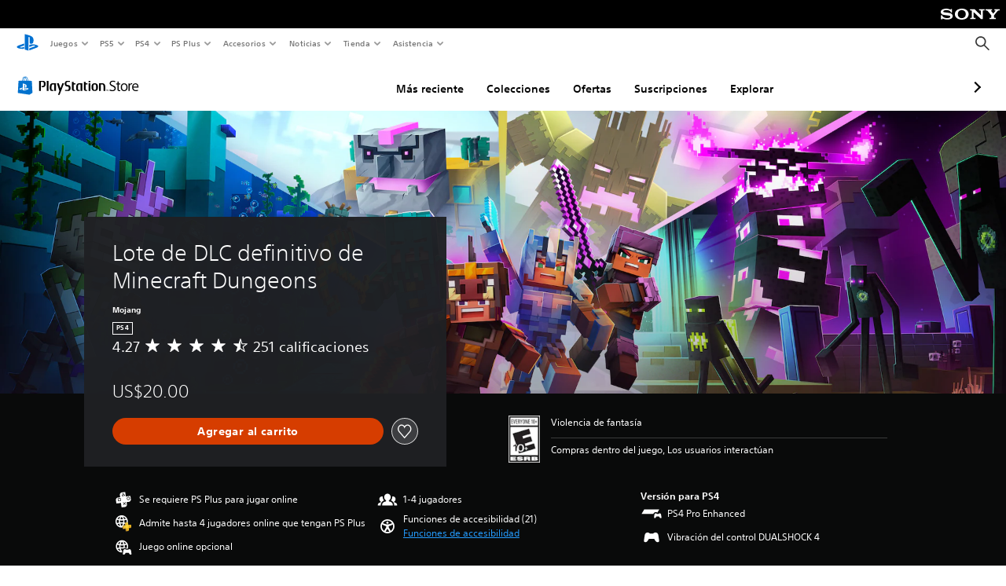

--- FILE ---
content_type: text/css
request_url: https://store.playstation.com/_next/static/css/d53c2f74c839deb5e101.css
body_size: 2728
content:
.ems-sdk-grid-sort-filter-badge{z-index:11}.ems-sdk-grid-sort-filter-badge-desktop{height:14px;width:14px;line-height:14px}@media(min-width:1366px){.ems-sdk-grid-sort-filter-badge-desktop{height:16px;width:16px;line-height:16px}}@media(min-width:1920px){.ems-sdk-grid-sort-filter-badge-desktop{height:20px;width:20px;line-height:20px}}.ems-sdk-grid-sort-filter-badge-desktop--on{background-color:#fff;color:#000}.ems-sdk-grid-sort-filter-badge-desktop--off{background-color:#0068bd;color:#fff}.ems-sdk-grid-sort-filter-badge-tablet{--psw-c-t-primary:#fff;background-color:#0068bd;color:#fff;fill:#fff;color:var(--psw-c-t-primary);fill:var(--psw-c-t-primary);height:20px;width:20px;line-height:20px}@media(min-width:1366px){.ems-sdk-grid-sort-filter-badge-tablet{height:24px;width:24px;line-height:24px}}@media(min-width:1920px){.ems-sdk-grid-sort-filter-badge-tablet{height:30px;width:30px;line-height:30px}}@media(min-width:768px){.ems-sdk-grid-sort-filter-tablet-margin{margin-top:6px!important}}@media(min-width:768px)and (max-width:1023px){.ems-sdk-grid-pagination-open{width:-moz-calc(50vw - 49px)!important;width:calc(50vw - 49px)!important;min-width:-moz-calc(50vw - 49px)!important;min-width:calc(50vw - 49px)!important}}.ems-sdk-grid-sort-filter-section-desktop{-webkit-order:1;-moz-box-ordinal-group:2;order:1}.ems-sdk-active-filters-metadata{-webkit-align-items:center;-moz-box-align:center;align-items:center;display:-webkit-flex;display:-moz-box;display:flex;-webkit-justify-content:flex-start;-moz-box-pack:start;justify-content:flex-start;min-width:0}@media(max-width:767px){.ems-sdk-active-filters-metadata{-webkit-align-items:flex-start;-moz-box-align:start;align-items:flex-start;-webkit-flex-direction:column;-moz-box-orient:vertical;-moz-box-direction:normal;flex-direction:column}}@media print,screen and (min-width:48em){.ems-sdk-sort-filter{position:relative}}@media print,screen and (max-width:47.99875em){.ems-sdk-sort-filter__fixed-body{position:fixed}}.ems-sdk-sort-filter__button{padding-bottom:4.5625rem;padding-top:.3125rem}@media print,screen and (min-width:85.375em){.ems-sdk-sort-filter__button{padding-bottom:1.0625rem;padding-top:4.5rem}}@media screen and (min-width:120em){.ems-sdk-sort-filter__button{padding-bottom:1.875rem;visibility:hidden}}.ems-sdk-sort-filter__drawer-mobile{display:-webkit-flex;display:-moz-box;display:flex;-webkit-flex-direction:column;-moz-box-orient:vertical;-moz-box-direction:normal;flex-direction:column}@media(min-width:1920px){.ems-sdk-sort-filter__drawer-mobile{margin-top:28px}}@media(min-width:1920px)and (min-width:1366px){.ems-sdk-sort-filter__drawer-mobile{margin-top:32px}}@media(min-width:1920px)and (min-width:1920px){.ems-sdk-sort-filter__drawer-mobile{margin-top:40px}}.ems-sdk-sort-filter__drawer-mobile-content{padding:0 .375rem}@media print,screen and (min-width:48em){.ems-sdk-sort-filter__drawer-mobile{background-color:#fff;height:88vh;overflow-x:hidden;overflow-y:scroll;padding-left:.625rem;scrollbar-width:none}.ems-sdk-sort-filter__drawer-mobile::-webkit-scrollbar{width:0}}@media print,screen and (max-width:47.99875em){.ems-sdk-sort-filter__drawer-mobile{-webkit-backdrop-filter:blur(5px);backdrop-filter:blur(5px);background-color:rgba(0,0,0,.3);height:100vh;left:0;position:fixed;top:0;width:100vw;z-index:10000}.ems-sdk-sort-filter__drawer-mobile-scroll-container{height:100%;overflow:scroll;padding-top:3.125rem;position:relative}.ems-sdk-sort-filter__drawer-mobile-content{background-image:-moz-radial-gradient(right 4.92rem top .6rem,circle,transparent 1.4rem,#fff 1.5rem);background-image:radial-gradient(circle at right 4.92rem top .6rem,transparent 1.4rem,#fff 1.5rem);border-radius:50px 50px 0 0;min-height:100%;padding-bottom:3.125rem}.ems-sdk-sort-filter__drawer-mobile-close-btn-bg{padding:0;position:absolute!important;right:3.75rem;top:2.5rem}.ems-sdk-sort-filter__drawer-mobile-sticky{border-color:rgba(0,0,0,.2);left:0;position:relative;z-index:11}.ems-sdk-sort-filter__drawer-mobile-footer button:not(:first-child){margin-top:10px}}@media print and (min-width:1366px),screen and (max-width:47.99875em)and (min-width:1366px){.ems-sdk-sort-filter__drawer-mobile-footer button:not(:first-child){margin-top:12px}}@media print and (min-width:1920px),screen and (max-width:47.99875em)and (min-width:1920px){.ems-sdk-sort-filter__drawer-mobile-footer button:not(:first-child){margin-top:16px}}.psw-root .ems-sdk-filters__applied-filters-badge{background-color:#0068bd;color:#fff;height:14px;width:14px;line-height:14px}@media(min-width:1366px){.psw-root .ems-sdk-filters__applied-filters-badge{height:16px;width:16px;line-height:16px}}@media(min-width:1920px){.psw-root .ems-sdk-filters__applied-filters-badge{height:20px;width:20px;line-height:20px}}.ems-sdk-filters-showcase-variant .ems-sdk-filters-showcase-variant-item{width:48%}.ems-sdk-filters-showcase-variant .ems-sdk-filters-showcase-variant-item .ems-sdk-filters-showcase-variant-button.checked{--psw-c-t-primary:#000;background-color:#d2d4d9;color:#000;fill:#000;color:var(--psw-c-t-primary);fill:var(--psw-c-t-primary);border-color:#d2d4d9}* .psw-interactive-root.psw-is-hovered .ems-sdk-filters-showcase-variant .ems-sdk-filters-showcase-variant-item .ems-sdk-filters-showcase-variant-button.checked,* .psw-interactive-root:hover .ems-sdk-filters-showcase-variant .ems-sdk-filters-showcase-variant-item .ems-sdk-filters-showcase-variant-button.checked,.ems-sdk-filters-showcase-variant .ems-sdk-filters-showcase-variant-item .ems-sdk-filters-showcase-variant-button.checked.psw-is-hovered,.ems-sdk-filters-showcase-variant .ems-sdk-filters-showcase-variant-item .ems-sdk-filters-showcase-variant-button.checked:hover{--psw-c-t-primary:#000;background-color:#b6bac2;color:#000;fill:#000;color:var(--psw-c-t-primary);fill:var(--psw-c-t-primary)}.ems-sdk-filters-showcase-variant .ems-sdk-filters-showcase-variant-item .ems-sdk-filters-showcase-variant-button.checked.psw-is-focused,.ems-sdk-filters-showcase-variant .ems-sdk-filters-showcase-variant-item .ems-sdk-filters-showcase-variant-button.checked:focus,.psw-is-focused .ems-sdk-filters-showcase-variant .ems-sdk-filters-showcase-variant-item .ems-sdk-filters-showcase-variant-button.checked,:focus .ems-sdk-filters-showcase-variant .ems-sdk-filters-showcase-variant-item .ems-sdk-filters-showcase-variant-button.checked{--psw-c-t-primary:#000;background-color:#b6bac2;color:#000;fill:#000;color:var(--psw-c-t-primary);fill:var(--psw-c-t-primary)}.ems-sdk-filters-showcase-variant .ems-sdk-filters-showcase-variant-item .ems-sdk-filters-showcase-variant-button.checked.psw-is-pressed,.ems-sdk-filters-showcase-variant .ems-sdk-filters-showcase-variant-item .ems-sdk-filters-showcase-variant-button.checked:active{--psw-c-t-primary:#000;background-color:#a9acb6;color:#000;fill:#000;color:var(--psw-c-t-primary);fill:var(--psw-c-t-primary)}.ems-sdk-filters-showcase-variant .ems-sdk-filters-showcase-variant-item .ems-sdk-filters-showcase-variant-button.checked.psw-is-disabled,.ems-sdk-filters-showcase-variant .ems-sdk-filters-showcase-variant-item .ems-sdk-filters-showcase-variant-button.checked:disabled,.psw-is-disabled .ems-sdk-filters-showcase-variant .ems-sdk-filters-showcase-variant-item .ems-sdk-filters-showcase-variant-button.checked,:disabled .ems-sdk-filters-showcase-variant .ems-sdk-filters-showcase-variant-item .ems-sdk-filters-showcase-variant-button.checked{background-color:#d2d4d9;color:#d2d4d9;fill:#d2d4d9}* .psw-interactive-root.psw-is-hovered .ems-sdk-filters-showcase-variant .ems-sdk-filters-showcase-variant-item .ems-sdk-filters-showcase-variant-button.checked,* .psw-interactive-root:hover .ems-sdk-filters-showcase-variant .ems-sdk-filters-showcase-variant-item .ems-sdk-filters-showcase-variant-button.checked,.ems-sdk-filters-showcase-variant .ems-sdk-filters-showcase-variant-item .ems-sdk-filters-showcase-variant-button.checked.psw-is-hovered,.ems-sdk-filters-showcase-variant .ems-sdk-filters-showcase-variant-item .ems-sdk-filters-showcase-variant-button.checked:hover{border-color:#b6bac2}.ems-sdk-filters-showcase-variant .ems-sdk-filters-showcase-variant-item .ems-sdk-filters-showcase-variant-button.checked.psw-is-focused,.ems-sdk-filters-showcase-variant .ems-sdk-filters-showcase-variant-item .ems-sdk-filters-showcase-variant-button.checked:focus,.psw-is-focused .ems-sdk-filters-showcase-variant .ems-sdk-filters-showcase-variant-item .ems-sdk-filters-showcase-variant-button.checked,:focus .ems-sdk-filters-showcase-variant .ems-sdk-filters-showcase-variant-item .ems-sdk-filters-showcase-variant-button.checked{border-color:#b6bac2}.ems-sdk-filters-showcase-variant .ems-sdk-filters-showcase-variant-item .ems-sdk-filters-showcase-variant-button.checked.psw-is-pressed,.ems-sdk-filters-showcase-variant .ems-sdk-filters-showcase-variant-item .ems-sdk-filters-showcase-variant-button.checked:active{border-color:#a9acb6}.ems-sdk-filters-showcase-variant .ems-sdk-filters-showcase-variant-item .ems-sdk-filters-showcase-variant-button.checked.psw-is-disabled,.ems-sdk-filters-showcase-variant .ems-sdk-filters-showcase-variant-item .ems-sdk-filters-showcase-variant-button.checked:disabled,.psw-is-disabled .ems-sdk-filters-showcase-variant .ems-sdk-filters-showcase-variant-item .ems-sdk-filters-showcase-variant-button.checked,:disabled .ems-sdk-filters-showcase-variant .ems-sdk-filters-showcase-variant-item .ems-sdk-filters-showcase-variant-button.checked{border-color:#d2d4d9}.ems-sdk-filters-showcase-variant .ems-sdk-filters-showcase-variant-item .ems-sdk-filters-showcase-variant-button.unchecked{--psw-c-t-primary:#000;background-color:#fff;color:#000;fill:#000;color:var(--psw-c-t-primary);fill:var(--psw-c-t-primary);border-color:rgba(0,0,0,.2)}* .psw-interactive-root.psw-is-hovered .ems-sdk-filters-showcase-variant .ems-sdk-filters-showcase-variant-item .ems-sdk-filters-showcase-variant-button.unchecked,* .psw-interactive-root:hover .ems-sdk-filters-showcase-variant .ems-sdk-filters-showcase-variant-item .ems-sdk-filters-showcase-variant-button.unchecked,.ems-sdk-filters-showcase-variant .ems-sdk-filters-showcase-variant-item .ems-sdk-filters-showcase-variant-button.unchecked.psw-is-hovered,.ems-sdk-filters-showcase-variant .ems-sdk-filters-showcase-variant-item .ems-sdk-filters-showcase-variant-button.unchecked:hover{--psw-c-t-primary:#000;background-color:#f2f2f2;color:#000;fill:#000;color:var(--psw-c-t-primary);fill:var(--psw-c-t-primary)}.ems-sdk-filters-showcase-variant .ems-sdk-filters-showcase-variant-item .ems-sdk-filters-showcase-variant-button.unchecked.psw-is-focused,.ems-sdk-filters-showcase-variant .ems-sdk-filters-showcase-variant-item .ems-sdk-filters-showcase-variant-button.unchecked:focus,.psw-is-focused .ems-sdk-filters-showcase-variant .ems-sdk-filters-showcase-variant-item .ems-sdk-filters-showcase-variant-button.unchecked,:focus .ems-sdk-filters-showcase-variant .ems-sdk-filters-showcase-variant-item .ems-sdk-filters-showcase-variant-button.unchecked{--psw-c-t-primary:#000;background-color:#f2f2f2;color:#000;fill:#000;color:var(--psw-c-t-primary);fill:var(--psw-c-t-primary)}.ems-sdk-filters-showcase-variant .ems-sdk-filters-showcase-variant-item .ems-sdk-filters-showcase-variant-button.unchecked.psw-is-pressed,.ems-sdk-filters-showcase-variant .ems-sdk-filters-showcase-variant-item .ems-sdk-filters-showcase-variant-button.unchecked:active{--psw-c-t-primary:#000;background-color:#e6e6e6;color:#000;fill:#000;color:var(--psw-c-t-primary);fill:var(--psw-c-t-primary)}.ems-sdk-filters-showcase-variant .ems-sdk-filters-showcase-variant-item .ems-sdk-filters-showcase-variant-button.unchecked.psw-is-disabled,.ems-sdk-filters-showcase-variant .ems-sdk-filters-showcase-variant-item .ems-sdk-filters-showcase-variant-button.unchecked:disabled,.psw-is-disabled .ems-sdk-filters-showcase-variant .ems-sdk-filters-showcase-variant-item .ems-sdk-filters-showcase-variant-button.unchecked,:disabled .ems-sdk-filters-showcase-variant .ems-sdk-filters-showcase-variant-item .ems-sdk-filters-showcase-variant-button.unchecked{background-color:#fff;color:#d2d4d9;fill:#d2d4d9}.ems-sdk-filters-text-variant{display:-webkit-flex;display:-moz-box;display:flex;-webkit-justify-content:flex-start;-moz-box-pack:start;justify-content:flex-start}.ems-sdk-filters-text-variant .ems-sdk-filters-text-variant-button.checked{--psw-c-t-primary:#000;background-color:#d2d4d9;color:#000;fill:#000;color:var(--psw-c-t-primary);fill:var(--psw-c-t-primary);border-color:#d2d4d9}* .psw-interactive-root.psw-is-hovered .ems-sdk-filters-text-variant .ems-sdk-filters-text-variant-button.checked,* .psw-interactive-root:hover .ems-sdk-filters-text-variant .ems-sdk-filters-text-variant-button.checked,.ems-sdk-filters-text-variant .ems-sdk-filters-text-variant-button.checked.psw-is-hovered,.ems-sdk-filters-text-variant .ems-sdk-filters-text-variant-button.checked:hover{--psw-c-t-primary:#000;background-color:#b6bac2;color:#000;fill:#000;color:var(--psw-c-t-primary);fill:var(--psw-c-t-primary)}.ems-sdk-filters-text-variant .ems-sdk-filters-text-variant-button.checked.psw-is-focused,.ems-sdk-filters-text-variant .ems-sdk-filters-text-variant-button.checked:focus,.psw-is-focused .ems-sdk-filters-text-variant .ems-sdk-filters-text-variant-button.checked,:focus .ems-sdk-filters-text-variant .ems-sdk-filters-text-variant-button.checked{--psw-c-t-primary:#000;background-color:#b6bac2;color:#000;fill:#000;color:var(--psw-c-t-primary);fill:var(--psw-c-t-primary)}.ems-sdk-filters-text-variant .ems-sdk-filters-text-variant-button.checked.psw-is-pressed,.ems-sdk-filters-text-variant .ems-sdk-filters-text-variant-button.checked:active{--psw-c-t-primary:#000;background-color:#a9acb6;color:#000;fill:#000;color:var(--psw-c-t-primary);fill:var(--psw-c-t-primary)}.ems-sdk-filters-text-variant .ems-sdk-filters-text-variant-button.checked.psw-is-disabled,.ems-sdk-filters-text-variant .ems-sdk-filters-text-variant-button.checked:disabled,.psw-is-disabled .ems-sdk-filters-text-variant .ems-sdk-filters-text-variant-button.checked,:disabled .ems-sdk-filters-text-variant .ems-sdk-filters-text-variant-button.checked{background-color:#d2d4d9;color:#d2d4d9;fill:#d2d4d9}* .psw-interactive-root.psw-is-hovered .ems-sdk-filters-text-variant .ems-sdk-filters-text-variant-button.checked,* .psw-interactive-root:hover .ems-sdk-filters-text-variant .ems-sdk-filters-text-variant-button.checked,.ems-sdk-filters-text-variant .ems-sdk-filters-text-variant-button.checked.psw-is-hovered,.ems-sdk-filters-text-variant .ems-sdk-filters-text-variant-button.checked:hover{border-color:#b6bac2}.ems-sdk-filters-text-variant .ems-sdk-filters-text-variant-button.checked.psw-is-focused,.ems-sdk-filters-text-variant .ems-sdk-filters-text-variant-button.checked:focus,.psw-is-focused .ems-sdk-filters-text-variant .ems-sdk-filters-text-variant-button.checked,:focus .ems-sdk-filters-text-variant .ems-sdk-filters-text-variant-button.checked{border-color:#b6bac2}.ems-sdk-filters-text-variant .ems-sdk-filters-text-variant-button.checked.psw-is-pressed,.ems-sdk-filters-text-variant .ems-sdk-filters-text-variant-button.checked:active{border-color:#a9acb6}.ems-sdk-filters-text-variant .ems-sdk-filters-text-variant-button.checked.psw-is-disabled,.ems-sdk-filters-text-variant .ems-sdk-filters-text-variant-button.checked:disabled,.psw-is-disabled .ems-sdk-filters-text-variant .ems-sdk-filters-text-variant-button.checked,:disabled .ems-sdk-filters-text-variant .ems-sdk-filters-text-variant-button.checked{border-color:#d2d4d9}.ems-sdk-filters-text-variant .ems-sdk-filters-text-variant-button.unchecked{--psw-c-t-primary:#000;background-color:#fff;color:#000;fill:#000;color:var(--psw-c-t-primary);fill:var(--psw-c-t-primary);border-color:rgba(0,0,0,.2)}* .psw-interactive-root.psw-is-hovered .ems-sdk-filters-text-variant .ems-sdk-filters-text-variant-button.unchecked,* .psw-interactive-root:hover .ems-sdk-filters-text-variant .ems-sdk-filters-text-variant-button.unchecked,.ems-sdk-filters-text-variant .ems-sdk-filters-text-variant-button.unchecked.psw-is-hovered,.ems-sdk-filters-text-variant .ems-sdk-filters-text-variant-button.unchecked:hover{--psw-c-t-primary:#000;background-color:#f2f2f2;color:#000;fill:#000;color:var(--psw-c-t-primary);fill:var(--psw-c-t-primary)}.ems-sdk-filters-text-variant .ems-sdk-filters-text-variant-button.unchecked.psw-is-focused,.ems-sdk-filters-text-variant .ems-sdk-filters-text-variant-button.unchecked:focus,.psw-is-focused .ems-sdk-filters-text-variant .ems-sdk-filters-text-variant-button.unchecked,:focus .ems-sdk-filters-text-variant .ems-sdk-filters-text-variant-button.unchecked{--psw-c-t-primary:#000;background-color:#f2f2f2;color:#000;fill:#000;color:var(--psw-c-t-primary);fill:var(--psw-c-t-primary)}.ems-sdk-filters-text-variant .ems-sdk-filters-text-variant-button.unchecked.psw-is-pressed,.ems-sdk-filters-text-variant .ems-sdk-filters-text-variant-button.unchecked:active{--psw-c-t-primary:#000;background-color:#e6e6e6;color:#000;fill:#000;color:var(--psw-c-t-primary);fill:var(--psw-c-t-primary)}.ems-sdk-filters-text-variant .ems-sdk-filters-text-variant-button.unchecked.psw-is-disabled,.ems-sdk-filters-text-variant .ems-sdk-filters-text-variant-button.unchecked:disabled,.psw-is-disabled .ems-sdk-filters-text-variant .ems-sdk-filters-text-variant-button.unchecked,:disabled .ems-sdk-filters-text-variant .ems-sdk-filters-text-variant-button.unchecked{background-color:#fff;color:#d2d4d9;fill:#d2d4d9}.ems-sdk-upsell-banner{width:100%}.ems-sdk-upsell-header{padding:0 1rem;width:100%}.ems-sdk-upsell-header__service{-webkit-align-items:center;-moz-box-align:center;align-items:center;display:-webkit-flex;display:-moz-box;display:flex}.ems-sdk-upsell-header__body-text{color:#606060}.psw-root .psw-grid-x.ems-sdk-upsell-image-carousel__list{list-style:none;margin:0;padding:0}.psw-root .psw-grid-x.ems-sdk-upsell-image-carousel__list.paginating{transition:-webkit-transform .5s;-moz-transition:transform .5s,-moz-transform .5s;transition:transform .5s;transition:transform .5s,-webkit-transform .5s,-moz-transform .5s}@media only screen and (max-height:1080px){.psw-root .psw-grid-x.ems-sdk-upsell-image-carousel__list{-webkit-flex-wrap:nowrap;flex-wrap:nowrap}}.ems-sdk-upsell-image-carousel{display:-webkit-flex;display:-moz-box;display:flex;-webkit-flex-direction:column;-moz-box-orient:vertical;-moz-box-direction:normal;flex-direction:column;-webkit-justify-content:center;-moz-box-pack:center;justify-content:center;position:relative;width:100%}.ems-sdk-upsell-image-carousel__header,.ems-sdk-upsell-image-carousel__terms-text{text-align:left;width:100%}.ems-sdk-upsell-image-carousel__list-container{overflow:hidden;position:relative;width:100%}.ems-sdk-upsell-image-carousel__list{list-style:none;margin:0;padding:0}@media only screen and (max-height:1080px){.ems-sdk-upsell-image-carousel__list{-webkit-flex-wrap:nowrap;flex-wrap:nowrap}}.ems-sdk-upsell-image-carousel__list-item{padding-top:50%;position:relative}.ems-sdk-upsell-image-carousel__page-button-container{height:4rem;position:absolute;width:3.75rem;z-index:1}.ems-sdk-upsell-image-carousel__page-button-container--prev{left:-1.5625rem}.ems-sdk-upsell-image-carousel__page-button-container--prev .psw-icon{margin-right:-1.5625rem}.ems-sdk-upsell-image-carousel__page-button-container--next{right:-1.5625rem}.ems-sdk-upsell-image-carousel__page-button-container--next .psw-icon{margin-left:-1.25rem}@media only screen and (min-height:1081px){.ems-sdk-upsell-image-carousel__page-button-container{display:none}}.ems-sdk-upsell-image-carousel__page-button,.ems-sdk-upsell-image-carousel__rtl-button{-webkit-align-items:center;-moz-box-align:center;align-items:center;border-radius:4.0625rem;height:100%;-webkit-justify-content:center;-moz-box-pack:center;justify-content:center;width:100%}.ems-sdk-upsell-image-carousel__page-button:disabled,.ems-sdk-upsell-image-carousel__rtl-button:disabled{visibility:hidden}.ems-sdk-upsell-image-carousel__image-container{bottom:0;left:0;margin:1rem;position:absolute;right:0;top:0}.ems-sdk-upsell-image-carousel__image-button{background-color:#f5f5f5;border-radius:1rem;box-shadow:0 0 .5rem 0 rgba(0,0,0,.2);height:100%;position:relative;width:100%}.ems-sdk-upsell-image-carousel__image{-webkit-align-items:flex-start;-moz-box-align:start;align-items:flex-start;border-radius:1rem;bottom:0;display:-webkit-flex;display:-moz-box;display:flex;-webkit-flex-direction:column;-moz-box-orient:vertical;-moz-box-direction:normal;flex-direction:column;left:0;overflow:hidden;padding:1rem;position:absolute;right:0;top:0}.ems-sdk-upsell-image-carousel__image--selected{box-shadow:0 0 0 .25rem #0072ce}[dir=rtl] .ems-sdk-upsell-image-carousel__page-button{display:none}[dir=ltr] .ems-sdk-upsell-image-carousel__rtl-button{display:none}.ems-sdk-upsell-strand{display:-webkit-flex;display:-moz-box;display:flex;-webkit-flex-direction:column;-moz-box-orient:vertical;-moz-box-direction:normal;flex-direction:column;-webkit-justify-content:center;-moz-box-pack:center;justify-content:center;position:relative;width:100%}.ems-sdk-upsell-strand__list-container{overflow:hidden;position:relative;width:100%}.ems-sdk-upsell-strand__list{-webkit-flex-wrap:nowrap;flex-wrap:nowrap;list-style:none;margin:0;padding:0}.ems-sdk-upsell-strand__list-item{padding-top:50%;position:relative}.ems-sdk-upsell-strand__page-button-container{height:4rem;position:absolute;width:1.5rem;z-index:1}.ems-sdk-upsell-strand__page-button-container--prev{left:0}.ems-sdk-upsell-strand__page-button-container--next{right:0}.ems-sdk-upsell-strand__page-button{-webkit-align-items:center;-moz-box-align:center;align-items:center;height:100%;-webkit-justify-content:center;-moz-box-pack:center;justify-content:center;width:100%}.ems-sdk-upsell-strand__page-button:disabled{visibility:hidden}.ems-sdk-upsell-strand__product-container{bottom:0;left:0;margin:1rem;position:absolute;right:0;top:0}.ems-sdk-upsell-strand__product-button{background-color:#f5f5f5;border-radius:1rem;box-shadow:0 0 .5rem 0 rgba(0,0,0,.2);height:100%;position:relative;width:100%}.ems-sdk-upsell-strand__product{-webkit-align-items:flex-start;-moz-box-align:start;align-items:flex-start;border-radius:1rem;bottom:0;display:-webkit-flex;display:-moz-box;display:flex;-webkit-flex-direction:column;-moz-box-orient:vertical;-moz-box-direction:normal;flex-direction:column;left:0;overflow:hidden;padding:1rem;position:absolute;right:0;top:0}.ems-sdk-upsell-strand__product--selected{box-shadow:0 0 0 .25rem #0072ce}.ems-sdk-upsell-strand__price{color:#0072ce;font-weight:300}.ems-sdk-upsell-strand__title--number{font-weight:700}.ems-sdk-upsell-strand__billing,.ems-sdk-upsell-strand__title--unit{color:#606060}.ems-sdk-upsell-facets{padding:0 1rem;width:100%}.ems-sdk-upsell-facets__row{-webkit-align-items:center;-moz-box-align:center;align-items:center;display:-webkit-flex;display:-moz-box;display:flex}.ems-sdk-collection-list-item-no-link.psw-is-disabled,.ems-sdk-collection-list-item-no-link:disabled,.psw-is-disabled .ems-sdk-collection-list-item-no-link,:disabled .ems-sdk-collection-list-item-no-link{opacity:1!important}.ems-sdk-collection-list-item-no-link.psw-is-pressed,.ems-sdk-collection-list-item-no-link:active{-webkit-filter:brightness(90%)!important;filter:brightness(90%)!important}@-webkit-keyframes loading-shimmer{0%{background-position:0 0}to{background-position:0 100%}}@-moz-keyframes loading-shimmer{0%{background-position:0 0}to{background-position:0 100%}}@keyframes loading-shimmer{0%{background-position:0 0}to{background-position:0 100%}}#_evidon_banner{z-index:9999!important}#_evidon_banner .evidon-banner-message a{color:#fff}#_evidon_banner .evidon-banner-acceptbutton{background:#eee}#_evidon_banner .evidon-banner-acceptbutton:hover{box-shadow:0 0 0 2px #eee}#_evidon_banner .evidon-banner-declinebutton:hover{box-shadow:0 0 0 2px #363636}#_evidon_banner #_evh-ric-c:hover{border:none!important}#_evidon_banner div:last-child{display:none}html{min-height:100%;position:relative}h1:focus{outline:none}body{font-size:16px;margin:0}#main>div:not(.pdp-main){margin-top:1rem}@media print,screen and (min-width:48em){#main>div:not(.pdp-main){margin-top:1.25rem}}@media print,screen and (min-width:85.375em){#main>div:not(.pdp-main){margin-top:1.5rem}}@media screen and (min-width:120em){#main>div:not(.pdp-main){margin-top:2rem}}.psw-root a:focus:not(:focus-visible){box-shadow:none;outline:none}.ems-sdk-view-collection>section:not(:first-child){margin-top:3rem}@media print,screen and (min-width:48em){.ems-sdk-view-collection>section:not(:first-child){margin-top:4rem}}@media print,screen and (min-width:85.375em){.ems-sdk-view-collection>section:not(:first-child){margin-top:6rem}}@media screen and (min-width:120em){.ems-sdk-view-collection>section:not(:first-child){margin-top:6.75rem}}.ems-sdk-view-collection>section:last-child{padding-bottom:3rem}@media print,screen and (min-width:48em){.ems-sdk-view-collection>section:last-child{padding-bottom:4rem}}@media print,screen and (min-width:85.375em){.ems-sdk-view-collection>section:last-child{padding-bottom:6rem}}@media screen and (min-width:120em){.ems-sdk-view-collection>section:last-child{padding-bottom:6.75rem}}p{margin:0}button{background:none;min-width:0;width:auto}.tertiary-logo a{-webkit-align-items:center;-moz-box-align:center;align-items:center;display:-webkit-flex;display:-moz-box;display:flex;z-index:1}.tertiary-logo a .ps-store-text{height:1.1875rem;margin-right:1rem;width:7.6875rem}@media print,screen and (min-width:48em){.tertiary-logo a .ps-store-text{height:1.3125rem;width:9.3125rem}}#jetstream-tertiary-nav *{-moz-box-sizing:content-box;box-sizing:content-box;font:inherit}@media(min-width:768px){#jetstream-tertiary-nav .tertiary-container-inner .tertiary-carousels .carousel-tertiary-tabs{padding-top:.5rem}}@media(max-width:767px){#jetstream-tertiary-nav .tertiary-container-inner .tertiary-carousels .carousel-tertiary-tabs li.tertiary-tab:first-child a{margin-left:-.25rem}#jetstream-tertiary-nav .tertiary-container-inner .tertiary-carousels .carousel-tertiary-tabs li.tertiary-tab:first-child a.tertiary-tab__link--active{margin-left:.5rem}}.web-store__page-load{height:75vh;overflow:hidden}[data-js-focus-visible] .results-status:focus:not([data-focus-visible-added]){outline:none}

--- FILE ---
content_type: application/x-javascript
request_url: https://static.playstation.com/wca/v2/js/gameBackgroundImage.8947e025d979dd93a61d.js
body_size: 309
content:
(window.pswCommerceAnywhere=window.pswCommerceAnywhere||[]).push([[14],{278:function(e,n,a){"use strict";a.r(n);var r=a(29),t=a(0),g=a(388),o=a(389),c=a(182),i=function(e){var n=e.app,a=e.context,r=void 0===a?{}:a;return{gameBackgroundImage:Object(c.b)({apolloClient:n.apolloClient,context:r,isNonImgMediaFilterEnabled:n.config.get("feature.filterNonImageMedia"),enableBundling:n.config.get("feature.enableBundling")})}};Object(r.default)("gameBackgroundImage",(function(e){var n=e.app,a=e.args,r=e.overrides,c=e.render;return{name:"gameBackgroundImage",core:i({app:n,context:a}),getInitialProps:function(){var e=n.config.get("feature.enableBundling");return this.core.gameBackgroundImage.fetch({options:{fetchPolicy:n.session.isUserSignedIn()&&e?"network-only":"cache-first"}})},render:function(e){var n=e.gameName,a=e.heroImageSrc,i=e.tileImageSrc,l=r.legacy?g.a:o.a;return c(t.g.createElement(l,{qa:"gameBackgroundImage",noOverlay:!0,heroImage:t.g.createElement("img",{src:a,alt:n}),tileImage:t.g.createElement("img",{src:i,alt:n})}))}}}))}},[[278,2,1,4,3,5,0]]]);

--- FILE ---
content_type: application/x-javascript
request_url: https://static.playstation.com/wca/v2/js/main.6524ba8d68ceb4229fae.js
body_size: 2550
content:
!function(){"use strict";(function(){function e(e,n){if(!(e instanceof n))throw new TypeError("Cannot call a class as a function")}function n(e,n){for(var r,t=0;t<n.length;t++)(r=n[t]).enumerable=r.enumerable||!1,r.configurable=!0,"value"in r&&(r.writable=!0),Object.defineProperty(e,r.key,r)}function r(e,r,t){return r&&n(e.prototype,r),t&&n(e,t),e}function t(e,n,r){return n in e?Object.defineProperty(e,n,{value:r,enumerable:!0,configurable:!0,writable:!0}):e[n]=r,e}function o(e,n){var r=Object.keys(e);if(Object.getOwnPropertySymbols){var t=Object.getOwnPropertySymbols(e);n&&(t=t.filter((function(n){return Object.getOwnPropertyDescriptor(e,n).enumerable}))),r.push.apply(r,t)}return r}function i(e){for(var n,r=1;r<arguments.length;r++)n=null==arguments[r]?{}:arguments[r],r%2?o(Object(n),!0).forEach((function(r){t(e,r,n[r])})):Object.getOwnPropertyDescriptors?Object.defineProperties(e,Object.getOwnPropertyDescriptors(n)):o(Object(n)).forEach((function(r){Object.defineProperty(e,r,Object.getOwnPropertyDescriptor(n,r))}));return e}var a=function(){var e=0<arguments.length&&void 0!==arguments[0]?arguments[0]:{},n=document.createElement("script");if(e.body&&e.src)throw new Error("cannot set both body and src, use body for inline scripts and src for network retrieved scripts");if(!e.body&&!e.src)throw new Error("invalid script, inline scripts require body and network retrieved scripts require a source url");n.type="text/javascript",Object.keys(e).forEach((function(r){n["body"===r?"innerHTML":r]=e[r]})),document.head.appendChild(n)},c=[{name:"Array.prototype.find"},{name:"Array.prototype.findIndex"},{name:"Object.assign"},{name:"fetch"},{name:"URL"},{name:"Promise"},{name:"CustomEvent"},{name:"IntersectionObserver"},{name:"PromiseRejectionEvent",dependsOn:["Promise"]},{name:"scroll-behavior",isSupported:function(){return"scrollBehavior"in document.documentElement.style}}].reduce((function(e,n){return i(i({},e),{},t({},n.name,n))}),{}),s=function(){function n(r){var o=this,i=r.name,a=r.isSupported,c=r.path,s=r.dependsOn,u=void 0===s?[]:s,l=r.continueLoad,d=r.loadScript;e(this,n),t(this,"needsDependencies",(function(){return!o.isLoaded&&0<o.dependsOn.length})),t(this,"markAsLoaded",(function(e){o.isLoaded=!0,o.loadError=e,o.continueLoad()})),this.name=i,this.path=c,this.dependsOn=u,this.continueLoad=l,this.isSupported=a||function(){return!!function e(n,r){var t=2<arguments.length&&void 0!==arguments[2]?arguments[2]:".";if(n){var o=r||[],i="string"==typeof o?o.split(t):o;if(0===i.length)return n;if(1===i.length)return n[i[0]];var a=i.splice(0,1);return e(n[a]||{},i)}}(window,i)},this.loadScript=d,this.isLoaded=!1}return r(n,[{key:"load",value:function(){this._wasLoadCalled||(this._wasLoadCalled=!0,this.isSupported()?this.markAsLoaded():this.loadScript({src:"".concat(this.path).concat(this.name,".js"),onload:this.markAsLoaded,onerror:this.markAsLoaded}))}}]),n}(),u=function(){function n(r){var o=this,a=r.path,u=r.include,l=r.afterPolyfilled,d=r.loadScript;e(this,n),t(this,"continueLoad",(function(){for(var e in o.polyfills){var n=o.polyfills[e];if(o.loadDependentPolyfills(n))return!1;if(!n.isLoaded)return!1}return"function"==typeof o.afterPolyfilled&&o.afterPolyfilled(o.formatErrors()),!0})),this.afterPolyfilled=l,this.polyfills=Object.keys(c).filter((function(e){return!u||u.includes(e)})).reduce((function(e,n){var r=c[n];return r.dependsOn instanceof Array?e.concat(r,r.dependsOn.map((function(e){return c[e]}))):e.concat(r)}),[]).reduce((function(e,n){return i(i({},e),{},t({},n.name,new s(i(i({},n),{},{path:a,loadScript:d,continueLoad:o.continueLoad}))))}),{}),u instanceof Array&&0===u.length&&this.continueLoad()}return r(n,[{key:"formatErrors",value:function(){var e=this;return Object.keys(this.polyfills).reduce((function(n,r){return i(i({},n),{},t({},r,e.polyfills[r].loadError))}),{})}},{key:"loadDependentPolyfills",value:function(e){var n=this;if(e.needsDependencies()){if(e.dependsOn.reduce((function(e,r){return e&&n.polyfills[r].isLoaded}),!0))return e.load(),!0}return!1}},{key:"run",value:function(){var e=this;Object.keys(this.polyfills).forEach((function(n){var r=e.polyfills[n];r.needsDependencies()||r.load()}))}}]),n}();return function(e){var n=e.path,r=e.afterPolyfilled,t=e.include;new u({path:n,afterPolyfilled:r,include:t,loadScript:a}).run()}})()({path:"https://static.playstation.com/browser-polyfills/v1/polyfills/",include:["IntersectionObserver","Promise","PromiseRejectionEvent","fetch","URL","CustomEvent","Object.assign","Array.prototype.find","scroll-behavior"],afterPolyfilled:function(){!function(e){function n(n){for(var t,a,c=n[0],s=n[1],u=n[2],d=0,f=[];d<c.length;d++)a=c[d],Object.prototype.hasOwnProperty.call(o,a)&&o[a]&&f.push(o[a][0]),o[a]=0;for(t in s)Object.prototype.hasOwnProperty.call(s,t)&&(e[t]=s[t]);for(l&&l(n);f.length;)f.shift()();return i.push.apply(i,u||[]),r()}function r(){for(var e,n=0;n<i.length;n++){for(var r=i[n],t=!0,c=1;c<r.length;c++){var s=r[c];0!==o[s]&&(t=!1)}t&&(i.splice(n--,1),e=a(a.s=r[0]))}return e}var t={},o={2:0},i=[];function a(n){if(t[n])return t[n].exports;var r=t[n]={i:n,l:!1,exports:{}};return e[n].call(r.exports,r,r.exports,a),r.l=!0,r.exports}a.e=function(e){var n=[],r=o[e];if(0!==r)if(r)n.push(r[2]);else{var t=new Promise((function(n,t){r=o[e]=[n,t]}));n.push(r[2]=t);var i,c=document.createElement("script");c.charset="utf-8",c.timeout=120,a.nc&&c.setAttribute("nonce",a.nc),c.src=function(e){return a.p+"js/"+({}[e]||e)+"."+{25:"67c2d3dc870719350752"}[e]+".js"}(e),0!==c.src.indexOf(window.location.origin+"/")&&(c.crossOrigin="anonymous");var s=new Error;i=function(n){c.onerror=c.onload=null,clearTimeout(u);var r=o[e];if(0!==r){if(r){var t=n&&("load"===n.type?"missing":n.type),i=n&&n.target&&n.target.src;s.message="Loading chunk "+e+" failed.\n("+t+": "+i+")",s.name="ChunkLoadError",s.type=t,s.request=i,r[1](s)}o[e]=void 0}};var u=setTimeout((function(){i({type:"timeout",target:c})}),12e4);c.onerror=c.onload=i,document.head.appendChild(c)}return Promise.all(n)},a.m=e,a.c=t,a.d=function(e,n,r){a.o(e,n)||Object.defineProperty(e,n,{enumerable:!0,get:r})},a.r=function(e){"undefined"!=typeof Symbol&&Symbol.toStringTag&&Object.defineProperty(e,Symbol.toStringTag,{value:"Module"}),Object.defineProperty(e,"__esModule",{value:!0})},a.t=function(e,n){if(1&n&&(e=a(e)),8&n)return e;if(4&n&&"object"==typeof e&&e&&e.__esModule)return e;var r=Object.create(null);if(a.r(r),Object.defineProperty(r,"default",{enumerable:!0,value:e}),2&n&&"string"!=typeof e)for(var t in e)a.d(r,t,function(n){return e[n]}.bind(null,t));return r},a.n=function(e){var n=e&&e.__esModule?function(){return e.default}:function(){return e};return a.d(n,"a",n),n},a.o=function(e,n){return Object.prototype.hasOwnProperty.call(e,n)},a.p="",a.oe=function(e){throw console.error(e),e};var c=window.pswCommerceAnywhere=window.pswCommerceAnywhere||[],s=c.push.bind(c);c.push=n,c=c.slice();for(var u=0;u<c.length;u++)n(c[u]);var l=s;r()}([])}})}(),(window.pswCommerceAnywhere=window.pswCommerceAnywhere||[]).push([[8],[],[[29,2,1,4,3,5,0]]]),(window.pswCommerceAnywhere=window.pswCommerceAnywhere||[]).push([[11],{254:function(e,n,r){"use strict";r.r(n);var t=r(29),o=r(70);Object(t.default)(o.c,o.a)}},[[254,2,1,4,3,5,0]]]);

--- FILE ---
content_type: application/x-javascript
request_url: https://static.playstation.com/wca/v2/js/accessibilityFeatures.7f433867bd8a840adbaf.js
body_size: 4480
content:
(window.pswCommerceAnywhere=window.pswCommerceAnywhere||[]).push([[6],{270:function(t,e,n){"use strict";n.r(e);var i=n(29),a=n(19),_=n.n(a),r=n(3),c=n.n(r),l=n(67),s=n.n(l),o=n(0),u=n(9),g=n.n(u),d=n(8);function m(){var t=g()(["\nfragment ProductAccessibilityNotices on Product {\n  accessibilityNoticesByPlatform {\n    PS4 {\n      type\n      value\n      group\n    }\n    PS5 {\n      type\n      value\n      group\n    }\n    PSPC {\n      type\n      value\n      group\n    }\n    Common {\n      type\n      value\n      group\n    }\n  }\n}\n"]);return m=function(){return t},t}function f(){var t=g()(["\nfragment ConceptAccessibilityNotices on Concept {\n  accessibilityNoticesByPlatform {\n    PS4 {\n      type\n      value\n      group\n    }\n    PS5 {\n      type\n      value\n      group\n    }\n    PSPC {\n      type\n      value\n      group\n    }\n    Common {\n      type\n      value\n      group\n    }\n  }\n}\n"]);return f=function(){return t},t}var y=Object(d.gql)(f()),p=Object(d.gql)(m());function b(){var t=g()(["\n  fragment ProductAccessibilityFeatures on Product {\n    id\n    concept {\n      id\n      name\n    }\n    contentRating {\n      name\n    }\n    invariantName\n    localizedGenres {\n      value\n    }\n    name\n    platforms\n    skus {\n      id\n      name\n    }\n    type\n    ...ProductAccessibilityNotices\n  }\n\n  ","\n"]);return b=function(){return t},t}var O=Object(d.gql)(b(),p);function A(t,e){var n=Object.keys(t);if(Object.getOwnPropertySymbols){var i=Object.getOwnPropertySymbols(t);e&&(i=i.filter((function(e){return Object.getOwnPropertyDescriptor(t,e).enumerable}))),n.push.apply(n,i)}return n}function I(t){for(var e=1;e<arguments.length;e++){var n=null!=arguments[e]?arguments[e]:{};e%2?A(Object(n),!0).forEach((function(e){c()(t,e,n[e])})):Object.getOwnPropertyDescriptors?Object.defineProperties(t,Object.getOwnPropertyDescriptors(n)):A(Object(n)).forEach((function(e){Object.defineProperty(t,e,Object.getOwnPropertyDescriptor(n,e))}))}return t}function T(){var t=g()(["query conceptRetrieveForAccessibilityFeatures($conceptId: String!) {\n  conceptRetrieve(conceptId: $conceptId) {\n    id\n    name\n    platforms\n    ...ConceptAccessibilityNotices\n    defaultProduct {\n      ...ProductAccessibilityFeatures\n    }\n  }\n}\n\n","\n","\n"]);return T=function(){return t},t}var E=Object(d.gql)(T(),y,O),v=function(){var t=arguments.length>0&&void 0!==arguments[0]?arguments[0]:{},e=t.conceptId,n=t.options;return I(I({},n),{},{query:E,variables:{conceptId:e}})};function S(t,e){var n=Object.keys(t);if(Object.getOwnPropertySymbols){var i=Object.getOwnPropertySymbols(t);e&&(i=i.filter((function(e){return Object.getOwnPropertyDescriptor(t,e).enumerable}))),n.push.apply(n,i)}return n}function N(t){for(var e=1;e<arguments.length;e++){var n=null!=arguments[e]?arguments[e]:{};e%2?S(Object(n),!0).forEach((function(e){c()(t,e,n[e])})):Object.getOwnPropertyDescriptors?Object.defineProperties(t,Object.getOwnPropertyDescriptors(n)):S(Object(n)).forEach((function(e){Object.defineProperty(t,e,Object.getOwnPropertyDescriptor(n,e))}))}return t}function P(){var t=g()(["query productRetrieveForAccessibilityFeatures($productId: String!) {\n  productRetrieve(productId: $productId) {\n    ...ProductAccessibilityFeatures\n  }\n}\n\n","\n"]);return P=function(){return t},t}var L=Object(d.gql)(P(),O),C=function(){var t=arguments.length>0&&void 0!==arguments[0]?arguments[0]:{},e=t.productId,n=t.options;return N(N({},n),{},{query:L,variables:{productId:e}})},R=n(28),U=n.n(R),w=function(t){var e={};return t.forEach((function(t){e[t.group]||(e[t.group]=[]),e[t.group].push(t)})),e},h=function(t,e){if(!e||!t)return{};var n={},i=(null==e?void 0:e.Common)||[];return 0===t.length?{Common:w(i)}:(t.forEach((function(t){n[t]=e[t]||[]})),Object.keys(n).forEach((function(t){var e=[].concat(U()(n[t]),U()(i));n[t]=w(e)})),n)},j=function(t){var e,n,i,a,_,r,c=t.data;return{accessibilityNoticesByPlatform:h((null==c||null===(e=c.conceptRetrieve)||void 0===e||null===(n=e.defaultProduct)||void 0===n?void 0:n.platforms)||(null==c||null===(i=c.conceptRetrieve)||void 0===i?void 0:i.platforms),(null==c||null===(a=c.conceptRetrieve)||void 0===a||null===(_=a.defaultProduct)||void 0===_?void 0:_.accessibilityNoticesByPlatform)||(null==c||null===(r=c.conceptRetrieve)||void 0===r?void 0:r.accessibilityNoticesByPlatform))}},D=function(t){var e,n,i=t.data;return{accessibilityNoticesByPlatform:h(null==i||null===(e=i.productRetrieve)||void 0===e?void 0:e.platforms,null==i||null===(n=i.productRetrieve)||void 0===n?void 0:n.accessibilityNoticesByPlatform)}},B=function(t){var e=t.apolloClient,n=t.context,i=n.conceptId,a=n.productId,_=i?v:C,r=i?j:D;return{fetch:function(){var t=arguments.length>0&&void 0!==arguments[0]?arguments[0]:{},n=t.options;return e.query(_({conceptId:i,productId:a,options:n})).then(r)},get:function(){var t;try{t=e.readQuery(_({conceptId:i,productId:a}),!0)}catch(t){return console.error("ERROR",t),null}return r({data:t})}}},k=function(t){var e=t.app,n=t.context,i=void 0===n?{}:n;return{accessibilityFeatures:B({apolloClient:e.apolloClient,context:i})}},M={AUDIO:"selectAccessibilityAudio",CONTROLS:"selectAccessibilityControls",GAMEPLAY:"selectAccessibilityGameplay",ONLINE_COMMUNICATION:"selectAccessibilityOnlineCommunication",SUBTITLES_AND_CAPTIONS:"selectAccessibilitySubtitlesAndCaptions",VISUALS:"selectAccessibilityVisuals"},V={PS5:"ps5",PS4:"ps4",PSPC:"pc",Common:"common"},H=function(t){var e=t.meta,n=t.interactAction,i=t.interactCta,a=e.conceptId,_=e.productId;return{type:"Interaction",payload:{interactAction:n,interactCta:(null==V?void 0:V[null==e?void 0:e.currentPlatform])||""||i},utData:{catalogInfo:{productId:_,conceptId:a}}}},G=function(t){var e=t.telemetry;({telemetry:e}).telemetry.addSpec("accessibilityFeatures",{"click:selectToggle":{make:function(t){var e=(null==V?void 0:V[null==t?void 0:t.currentPlatform])||"";return H({meta:t,interactAction:"select toggle ".concat(e)})}},"click:selectAccessibilityVisuals":{make:function(t){return H({meta:t,interactAction:"select accessibility visuals"})}},"click:selectAccessibilityAudio":{make:function(t){return H({meta:t,interactAction:"select accessibility audio"})}},"click:selectAccessibilitySubtitlesAndCaptions":{make:function(t){return H({meta:t,interactAction:"select accessibility subtitles and captions"})}},"click:selectAccessibilityControls":{make:function(t){return H({meta:t,interactAction:"select accessibility controls"})}},"click:selectAccessibilityGameplay":{make:function(t){return H({meta:t,interactAction:"select accessibility gameplay"})}},"click:selectAccessibilityOnlineCommunication":{make:function(t){return H({meta:t,interactAction:"select accessibility online communication"})}}})},F=n(11),Y=n.n(F),q=n(5),W=n(31),x=n(397),K=n(40),z={AUDIO:"msgid_ally_heading_audio",CONTROLS:"msgid_ally_heading_controls",GAMEPLAY:"msgid_ally_heading_gameplay",ONLINE_COMMUNICATION:"msgid_ally_heading_online_communication",SUBTITLES_AND_CAPTIONS:"msgid_ally_heading_subtitles_and_captions",VISUALS:"msgid_ally_heading_visuals"},J={AUDIO:"sound-speaking",CONTROLS:"controller-key-guide",GAMEPLAY:"game-assists",ONLINE_COMMUNICATION:"online-communication",SUBTITLES_AND_CAPTIONS:"av-closed-caption",VISUALS:"visual"},X="ADVANCED",Q={AUDIO:"msgid_sr_audio_num_features_sing",CONTROLS:"msgid_sr_controls_num_features_sing",GAMEPLAY:"msgid_sr_gameplay_num_features_sing",ONLINE_COMMUNICATION:"msgid_sr_online_communication_num_features_sing",SUBTITLES_AND_CAPTIONS:"msgid_sr_subtitles_captions_num_features_sing",VISUALS:"msgid_sr_visuals_num_features_sing"},Z={AUDIO:"msgid_sr_audio_num_features",CONTROLS:"msgid_sr_controls_num_features",GAMEPLAY:"msgid_sr_gameplay_num_features",ONLINE_COMMUNICATION:"msgid_sr_online_communication_num_features",SUBTITLES_AND_CAPTIONS:"msgid_sr_subtitles_captions_num_features",VISUALS:"msgid_sr_visuals_num_features"},$={ADJUSTABLE_DIFFICULTY:function(t){return t===X?"msgid_ally_tag_adjustable_difficulty_advanced":"msgid_ally_tag_adjustable_difficulty_basic"},ADJUSTABLE_STICK_INVERSION:function(t){return t===X?"msgid_ally_tag_adjustable_stick_inversion_advanced":"msgid_ally_tag_adjustable_stick_inversion_basic"},ADJUSTABLE_STICK_SENSITIVITY:function(t){return t===X?"msgid_ally_tag_adjustable_stick_sensitivity_advanced":"msgid_ally_tag_adjustable_stick_sensitivity_basic"},AUDIO_CUE_ALTERNATIVES:function(){return"msgid_ally_tag_audio_cue_alternatives"},CAPTIONS:function(t){return t===X?"msgid_ally_tag_captions_advanced":"msgid_ally_tag_captions_basic"},CLEAR_CAPTIONS:function(){return"msgid_ally_tag_clear_captions"},CLEAR_SUBTITLES:function(){return"msgid_ally_tag_clear_subtitles"},CLEAR_TEXT:function(){return"msgid_ally_tag_clear_text"},COLOR_ALTERNATIVES:function(){return"msgid_ally_tag_color_alternatives"},CONTROL_REMINDERS:function(){return"msgid_ally_tag_control_reminders"},CONTROLLER_REMAPPING:function(t){return t===X?"msgid_ally_tag_controller_remapping_advanced":"msgid_ally_tag_controller_remapping_basic"},DIRECTIONAL_AUDIO_INDICATORS:function(){return"msgid_ally_tag_directional_audio_indicators"},GAME_PAUSING:function(){return"msgid_ally_tag_game_pausing"},GAME_SPEED:function(t){return t===X?"msgid_ally_tag_game_speed_advanced":"msgid_ally_tag_game_speed_basic"},HIGH_CONTRAST_VISUALS:function(){return"msgid_ally_tag_high_contrast_visuals"},LARGE_CAPTIONS:function(){return"msgid_ally_tag_large_captions"},LARGE_SUBTITLES:function(){return"msgid_ally_tag_large_subtitles"},LARGE_TEXT:function(){return"msgid_ally_tag_large_text"},MANUAL_SAVING:function(){return"msgid_ally_tag_manual_saving"},MONO_AUDIO:function(){return"msgid_ally_tag_mono_audio"},PING_COMMUNICATION:function(){return"msgid_ally_tag_ping_communication"},PLAYABLE_WITHOUT_ADAPTIVE_TRIGGER_EFFECT:function(){return"msgid_ally_tag_playable_without_adaptive_trigger_effect"},PLAYABLE_WITHOUT_BUTTON_HOLDS:function(){return"msgid_ally_tag_playable_without_button_holds"},PLAYABLE_WITHOUT_CONTROLLER_VIBRATION:function(){return"msgid_ally_tag_playable_without_controller_vibration"},PLAYABLE_WITHOUT_MOTION_CONTROLS:function(){return"msgid_ally_tag_playable_without_motion_controls"},PLAYABLE_WITHOUT_RAPID_BUTTON_PRESSES:function(){return"msgid_ally_tag_playable_without_rapid_button_presses"},PLAYABLE_WITHOUT_SIMULTANEOUS_BUTTON_PRESSES:function(){return"msgid_ally_tag_playable_without_simultaneous_presses"},PLAYABLE_WITHOUT_SUBTITLES:function(){return"msgid_ally_tag_playable_without_subtitles"},PLAYABLE_WITHOUT_TOUCH_CONTROLS:function(){return"msgid_ally_tag_playable_without_touch_controls"},PRACTICE_MODE:function(){return"msgid_ally_tag_practice_mode"},QUICK_CHAT:function(){return"msgid_ally_tag_quick_chat"},SCREEN_READER:function(t){return t===X?"msgid_ally_tag_screen_reader_advanced":"msgid_ally_tag_screen_reader_basic"},SIMPLIFIED_QUICK_TIME_EVENTS:function(){return"msgid_ally_tag_simplified_quick_time_events"},SKIPPABLE_PUZZLES:function(){return"msgid_ally_tag_skippable_puzzles"},SUBTITLES:function(t){return t===X?"msgid_ally_tag_subtitles_advanced":"msgid_ally_tag_subtitles_basic"},TEXT_CHAT_TRANSCRIPTION:function(){return"msgid_ally_tag_text_chat_transcription"},THREE_D_AUDIO:function(){return"msgid_ally_tag_3d_audio"},TUTORIAL_REMINDERS:function(){return"msgid_ally_tag_tutorial_reminders"},VISUAL_COMFORT:function(t){return t===X?"msgid_ally_tag_visual_comfort_advanced":"msgid_ally_tag_visual_comfort_basic"},VISUAL_CUE_ALTERNATIVES:function(){return"msgid_ally_tag_visual_cue_alternatives"},VOICE_CHAT_TRANSCRIPTION:function(){return"msgid_ally_tag_voice_chat_transcription"},VOLUME_CONTROLS:function(){return"msgid_ally_tag_volume_controls"}},tt={ADJUSTABLE_DIFFICULTY:function(t){return t===X?"msgid_ally_tag_info_adjustable_difficulty_advanced":"msgid_ally_tag_info_adjustable_difficulty_basic"},ADJUSTABLE_STICK_INVERSION:function(t){return t===X?"msgid_ally_tag_info_adjustable_stick_inversion_advanced":"msgid_ally_tag_info_adjustable_stick_inversion_basic"},ADJUSTABLE_STICK_SENSITIVITY:function(t){return t===X?"msgid_ally_tag_info_adjustable_stick_sensitivity_advanced":"msgid_ally_tag_info_adjustable_stick_sensitivity_basic"},AUDIO_CUE_ALTERNATIVES:function(){return"msgid_ally_tag_info_audio_cue_alternatives"},CAPTIONS:function(t){return t===X?"msgid_ally_tag_info_captions_advanced":"msgid_ally_tag_info_captions_basic"},CLEAR_CAPTIONS:function(){return"msgid_ally_tag_info_clear_captions"},CLEAR_SUBTITLES:function(){return"msgid_ally_tag_info_clear_subtitles"},CLEAR_TEXT:function(){return"msgid_ally_tag_info_clear_text"},COLOR_ALTERNATIVES:function(){return"msgid_ally_tag_info_color_alternatives"},CONTROL_REMINDERS:function(){return"msgid_ally_tag_info_control_reminders"},CONTROLLER_REMAPPING:function(t){return t===X?"msgid_ally_tag_info_controller_remapping_advanced":"msgid_ally_tag_info_controller_remapping_basic"},DIRECTIONAL_AUDIO_INDICATORS:function(){return"msgid_ally_tag_info_directional_audio_indicators"},GAME_PAUSING:function(){return"msgid_ally_tag_info_game_pausing"},GAME_SPEED:function(t){return t===X?"msgid_ally_tag_info_game_speed_advanced":"msgid_ally_tag_info_game_speed_basic"},HIGH_CONTRAST_VISUALS:function(){return"msgid_ally_tag_info_high_contrast_visuals"},LARGE_CAPTIONS:function(){return"msgid_ally_tag_info_large_captions"},LARGE_SUBTITLES:function(){return"msgid_ally_tag_info_large_subtitles"},LARGE_TEXT:function(){return"msgid_ally_tag_info_large_text"},MANUAL_SAVING:function(){return"msgid_ally_tag_info_manual_saving"},MONO_AUDIO:function(){return"msgid_ally_tag_info_mono_audio"},PING_COMMUNICATION:function(){return"msgid_ally_tag_info_ping_communication"},PLAYABLE_WITHOUT_ADAPTIVE_TRIGGER_EFFECT:function(){return"msgid_ally_tag_info_playable_without_adaptive_trigger_effect"},PLAYABLE_WITHOUT_BUTTON_HOLDS:function(){return"msgid_ally_tag_info_playable_without_button_holds"},PLAYABLE_WITHOUT_CONTROLLER_VIBRATION:function(){return"msgid_ally_tag_info_playable_without_controller_vibration"},PLAYABLE_WITHOUT_MOTION_CONTROLS:function(){return"msgid_ally_tag_info_playable_without_motion_controls"},PLAYABLE_WITHOUT_RAPID_BUTTON_PRESSES:function(){return"msgid_ally_tag_info_playable_without_rapid_button_presses"},PLAYABLE_WITHOUT_SIMULTANEOUS_BUTTON_PRESSES:function(){return"msgid_ally_tag_info_playable_without_simultaneous_presses"},PLAYABLE_WITHOUT_SUBTITLES:function(){return"msgid_ally_tag_info_playable_without_subtitles"},PLAYABLE_WITHOUT_TOUCH_CONTROLS:function(){return"msgid_ally_tag_info_playable_without_touch_controls"},PRACTICE_MODE:function(){return"msgid_ally_tag_info_practice_mode"},QUICK_CHAT:function(){return"msgid_ally_tag_info_quick_chat"},SCREEN_READER:function(t){return t===X?"msgid_ally_tag_info_screen_reader_advanced":"msgid_ally_tag_info_screen_reader_basic"},SIMPLIFIED_QUICK_TIME_EVENTS:function(){return"msgid_ally_tag_info_simplified_quick_time_events"},SKIPPABLE_PUZZLES:function(){return"msgid_ally_tag_info_skippable_puzzles"},SUBTITLES:function(t){return t===X?"msgid_ally_tag_info_subtitles_advanced":"msgid_ally_tag_info_subtitles_basic"},TEXT_CHAT_TRANSCRIPTION:function(){return"msgid_ally_tag_info_text_chat_transcription"},THREE_D_AUDIO:function(){return"msgid_ally_tag_info_3d_audio"},TUTORIAL_REMINDERS:function(){return"msgid_ally_tag_info_tutorial_reminders"},VISUAL_COMFORT:function(t){return t===X?"msgid_ally_tag_info_visual_comfort_advanced":"msgid_ally_tag_info_visual_comfort_basic"},VISUAL_CUE_ALTERNATIVES:function(){return"msgid_ally_tag_info_visual_cue_alternatives"},VOICE_CHAT_TRANSCRIPTION:function(){return"msgid_ally_tag_info_voice_chat_transcription"},VOLUME_CONTROLS:function(){return"msgid_ally_tag_info_volume_controls"}},et={PS4:"msgid_ps4_num",PS5:"msgid_ps5_num",PSPC:"msgid_pc_num"},nt={PS4:"msgid_ps4_version_num_accessibility_sing",PS5:"msgid_sr_ps5_version_num_accessibility_sing",PSPC:"msgid_sr_pc_version_num_accessibility_sing"},it={PS4:"msgid_ps4_version_num_accessibility",PS5:"msgid_sr_ps5_version_num_accessibility",PSPC:"msgid_sr_pc_version_num_accessibility"},at=function(t){var e=t.accessibilityNoticesByPlatform,n=t.conceptId,i=t.format,a=t.productId,_=t.qa,r=Object.keys(e),c=["PS5","PSPC","PS4","Common"].filter((function(t){var n=e[t];return n&&"object"===s()(n)&&!Array.isArray(n)&&Object.keys(n).length>0})),l=Object(o.p)(c[0]),u=Y()(l,2),g=u[0],d=u[1],m=e[g],f=function(t){return Object.values(e[t]).reduce((function(t,e){return t+e.length}),0)},y=function(t){return i("string",$[t.type](t.value))},p=function(t){return i("string",et[t],f(t))},b=function(t){return 1===f(t)?i("string",nt[t]):i("string",it[t],f(t))},O=JSON.stringify({conceptId:n,productId:a,currentPlatform:g});return o.g.createElement("section",{"data-qa":_,id:"accessibility-features",className:Object(q.b)("psw-c-bg-0")},o.g.createElement("h2",{"data-qa":"".concat(_,"#heading"),className:Object(q.b)("psw-l-section","psw-t-title-l","psw-t-align-c","psw-m-b-7")},i("string","msgid_accessibility_features_label")),r.length>1&&o.g.createElement(o.g.Fragment,null,c.length>1?o.g.createElement("div",{className:Object(q.b)("psw-l-line-center","psw-m-b-7"),role:"tablist"},c.map((function(t,e){return o.g.createElement(W.a,{ariaLabel:b(t),"aria-selected":t===g,ctaType:t===g?"primary":"secondary",telemetryMeta:O,trackClick:"accessibilityFeatures:selectToggle",onClick:function(){return d(t)},role:"tab",qa:"".concat(_,"#platform-switcher-").concat(e)},p(t))}))):o.g.createElement("div",{className:Object(q.b)("psw-l-line-center","psw-m-b-7")},o.g.createElement("h3",{"aria-label":b(c[0]),"data-qa":"".concat(_,"#platform-label"),className:Object(q.b)("psw-t-body","psw-t-medium")},p(c[0])))),o.g.createElement("style",{jsx:!0},'\n        [data-mfe-name="accessibilityFeatures"] li:nth-child(odd) .psw-collapsable-section-trigger {\n          background-color: rgba(255, 255, 255, .97);\n        }\n\n        .psw-dark-theme[data-mfe-name="accessibilityFeatures"] li:nth-child(odd) .psw-collapsable-section-trigger {\n          background-color: rgba(31, 32, 36, .97);\n        }\n      '),o.g.createElement("div",{className:Object(q.b)("psw-l-grid","psw-fill-x")},o.g.createElement("div",{className:Object(q.b)("psw-l-w-1/6@tablet-l","psw-l-exclude@below-laptop")}),o.g.createElement("ul",{className:Object(q.b)("psw-l-w-2/3@laptop","psw-l-w-1/1","psw-list-style-none")},Object.keys(m).map((function(t,e){var n=m[t],a=n.map(y).join(", "),r=1===n.length?i("string",Q[t]):i("string",Z[t],n.length);return o.g.createElement("li",null,o.g.createElement(x.a,{ariaLabel:r,key:"".concat(g,"-").concat(t),telemetryMeta:O,trackClick:"accessibilityFeatures:".concat(M[t]),header:function(){return o.g.createElement("div",null,o.g.createElement("div",{className:Object(q.b)("psw-l-line-left")},o.g.createElement("div",{className:Object(q.b)("psw-m-l-5","psw-m-r-5","psw-m-t-2")},o.g.createElement(K.a,{type:J[t],size:"3"})),o.g.createElement("div",{"data-qa":"".concat(_,"#noticeHeading"),className:Object(q.b)("psw-m-y-5","psw-t-title-s")},i("string",z[t]))),o.g.createElement("div",null,o.g.createElement("div",{"data-qa":"".concat(_,"#noticeSubtitle"),className:Object(q.b)("psw-t-subtitle","psw-t-ultra-light","psw-m-l-10","psw-m-b-3","psw-t-size-4")},a)))},qa:"".concat(_,"#section-").concat(e)},o.g.createElement("ul",{className:Object(q.b)("psw-m-l-11","psw-m-t-4","psw-p-4","psw-list-style-none"),"data-qa":"".concat(_,"#noticeDescriptions")},n.map((function(t){return o.g.createElement("li",{className:Object(q.b)("psw-m-y-5")},o.g.createElement("p",{className:Object(q.b)("psw-m-t-7","psw-m-b-3","psw-t-title-s")},i("string",y(t))),o.g.createElement("p",{className:Object(q.b)("psw-m-y-3","psw-t-ultra-light")},i("string",function(t){return i("string",tt[t.type](t.value))}(t))))})))))}))),o.g.createElement("div",{className:Object(q.b)("psw-l-w-1/6@tablet-l","psw-l-exclude@below-laptop")})))};at.defaultProps={accessibilityNoticesByPlatform:{},conceptId:"",format:function(){},productId:"",qa:"mfe-accessibility-features"};var _t=at;function rt(t,e){var n=Object.keys(t);if(Object.getOwnPropertySymbols){var i=Object.getOwnPropertySymbols(t);e&&(i=i.filter((function(e){return Object.getOwnPropertyDescriptor(t,e).enumerable}))),n.push.apply(n,i)}return n}function ct(t){for(var e=1;e<arguments.length;e++){var n=null!=arguments[e]?arguments[e]:{};e%2?rt(Object(n),!0).forEach((function(e){c()(t,e,n[e])})):Object.getOwnPropertyDescriptors?Object.defineProperties(t,Object.getOwnPropertyDescriptors(n)):rt(Object(n)).forEach((function(e){Object.defineProperty(t,e,Object.getOwnPropertyDescriptor(n,e))}))}return t}Object(i.default)("accessibilityFeatures",(function(t){var e=t.app,n=t.render,i=t.args,a=t.overrides;return{name:"accessibilityFeatures",core:k({app:e,context:i}),init:function(){G({telemetry:e.telemetry})},getInitialProps:function(){return this.core.accessibilityFeatures.fetch(i)},isEmpty:function(){var t=this.core.accessibilityFeatures.get().accessibilityNoticesByPlatform;return 0===Object.keys(t).length||Object.values(t).every((function(t){return t&&"object"===s()(t)&&0===Object.keys(t).length}))},render:function(t){var r=ct(ct(ct({},i),a),t);return n(o.g.createElement(_t,_()({format:e.i18n.format},r)))}}}))}},[[270,2,1,4,3,5,0]]]);

--- FILE ---
content_type: application/x-javascript
request_url: https://static.playstation.com/wca/v2/js/footer.a38e2715e0f85d0405ef.js
body_size: 5481
content:
(window.pswCommerceAnywhere=window.pswCommerceAnywhere||[]).push([[12],{263:function(e,t,n){"use strict";n.r(t);var r=n(29),a=n(19),o=n.n(a),i=n(3),c=n.n(i),s=n(0),l=n(31),u=n(5),p=n(40),g=n(87),f=n(44),d=n(405),y=function(e){var t=e.copyrightLink,n=e.format,r=e.menuLinks,a=e.isLocaleToShowStorePicker,o=e.locale,i=e.onStorePickerClicked,c=e.qa,y=Object(s.o)(),m=function(e){9===e.keyCode&&document.activeElement.scrollIntoView()};Object(s.l)((function(){y.current&&y.current.addEventListener("keyup",m,!0)}),[null==y?void 0:y.current]);var w=n("country",o),S="en-us"===o.toLowerCase(),b=function(e){return s.g.createElement("div",{className:Object(u.b)({"psw-l-exclude@tablet-s":"center"===e},{"psw-l-exclude@below-tablet-s":"left"===e},{"psw-l-line-left":"left"===e},{"psw-l-stack-center":"center"===e},"psw-p-y-8"),"data-qa":"".concat(c,"#country")},s.g.createElement(p.a,{className:Object(u.b)({"psw-p-b-4":"center"===e}),label:"PlayStation",size:"4",type:"PSFamilyMark-Logo",qa:"".concat(c,"#logo")}),s.g.createElement("div",{className:Object(u.b)("psw-l-line-center")},s.g.createElement(p.a,{className:Object(u.b)({"psw-m-l-9":"left"===e},"psw-m-r-3"),size:"3",type:"online"}),(t=i,r=w,a?s.g.createElement("div",null,s.g.createElement(l.a,{className:Object(u.b)("psw-l-line-center","psw-c-t-accent","psw-c-t-interactive-1","psw-standard-link"),ariaLabel:n("string","tmp_select_country_or_region"),onClick:t,size:"medium",type:"button",variant:"content",qa:"".concat(c,"#storePicker")},s.g.createElement("span",{className:Object(u.b)("psw-m-auto")},n("string","msgid_country_countryregionname",r)),s.g.createElement(p.a,{size:"small",type:"arrow-right"}))):s.g.createElement("div",null,s.g.createElement("span",null,n("string","msgid_country_countryregionname",r))))));var t,r},h=function(e,t){return e?s.g.createElement("div",{className:Object(u.b)({"psw-l-exclude@tablet-s":"left"===t},{"psw-l-exclude@below-tablet-s":"right"===t},{"psw-l-line-right":"right"===t},{"psw-l-line-center":"left"===t},{"psw-m-sub-t-8":"right"===t},{"psw-p-b-6":"left"===t}),"data-qa":"".concat(c,"#contentRating")},s.g.createElement(g.a,{href:"https://www.esrb.org/EPCConfirm/901/",target:"_blank",qa:"".concat(c,"#contentRating#link")},s.g.createElement(f.a,{alt:"ESRB",height:53,width:39,src:"https://www.esrb.org/wp-content/uploads/2019/08/privacy_certified_globe_registered.svg",qa:"".concat(c,"#contentRating#image")}))):null};return s.g.createElement("footer",{className:"psw-c-bg-ps",role:"contentinfo","data-qa":c,ref:y},s.g.createElement("div",{className:"psw-l-section"},b("left"),b("center")),s.g.createElement("div",{className:Object(u.b)("psw-l-grid","psw-p-b-8","psw-p-b-1@below-tablet-s")},r.map((function(e,t){var r=e.section,a=e.links;return s.g.createElement("div",{className:Object(u.b)("psw-l-w-1/3","psw-l-w-1/1@mobile-s","psw-l-w-1/1@mobile-l","psw-m-b-8@below-tablet-s")},s.g.createElement(d.a,{key:"link-column-".concat(r),qa:"".concat(c,"#linkColumn").concat(t+1)},a.map((function(e){var t=e.name,r=e.stringId,a=e.isRequired,o=e.href;return a&&o?s.g.createElement(g.a,{key:"link-".concat(r||t),className:Object(u.b)("psw-m-y-3"),href:o,qa:"".concat(c,"#link-").concat(r||t),target:"_blank"},s.g.createElement("span",{className:"psw-m-1"},t||n("string",r))):null}))))}))),s.g.createElement("div",{className:Object(u.b)("psw-l-section","psw-p-b-8"),"data-qa":"".concat(c,"#copyright")},h(S,"left"),s.g.createElement("div",{className:Object(u.b)("psw-l-line-center")},s.g.createElement(g.a,{className:"psw-t-align-c",href:t.href,target:"_blank",qa:"".concat(c,"#copyright#link")},n("string",t.stringId,(new Date).getFullYear()))),h(S,"right")))};y.defaultProps={menuLinks:[],format:function(){return arguments.length<=1?void 0:arguments[1]},isLocaleToShowStorePicker:!1,onStorePickerClicked:function(){},qa:"mfe-footer",locale:"en-us"};var m=y;function w(e,t){var n=Object.keys(e);if(Object.getOwnPropertySymbols){var r=Object.getOwnPropertySymbols(e);t&&(r=r.filter((function(t){return Object.getOwnPropertyDescriptor(e,t).enumerable}))),n.push.apply(n,r)}return n}var S=function(){return function(e){for(var t=1;t<arguments.length;t++){var n=null!=arguments[t]?arguments[t]:{};t%2?w(Object(n),!0).forEach((function(t){c()(e,t,n[t])})):Object.getOwnPropertyDescriptors?Object.defineProperties(e,Object.getOwnPropertyDescriptors(n)):w(Object(n)).forEach((function(t){Object.defineProperty(e,t,Object.getOwnPropertyDescriptor(n,t))}))}return e}({},{storePicker:{make:function(e){var t=e.locale;return{actions:{onStoreLinkSelected:e.onStoreLinkSelected},layer:"dialog",locale:t,scrim:"top",storeLinks:e.storeLinks,ui:"StorePickerDialog"}}}})};function b(e,t){var n=Object.keys(e);if(Object.getOwnPropertySymbols){var r=Object.getOwnPropertySymbols(e);t&&(r=r.filter((function(t){return Object.getOwnPropertyDescriptor(e,t).enumerable}))),n.push.apply(n,r)}return n}var h=function(){return function(e){for(var t=1;t<arguments.length;t++){var n=null!=arguments[t]?arguments[t]:{};t%2?b(Object(n),!0).forEach((function(t){c()(e,t,n[t])})):Object.getOwnPropertyDescriptors?Object.defineProperties(e,Object.getOwnPropertyDescriptors(n)):b(Object(n)).forEach((function(t){Object.defineProperty(e,t,Object.getOwnPropertyDescriptor(n,t))}))}return e}({},S())},v=["da-dk","de-at","de-de","de-lu","en-bg","en-ca","en-cy","en-cz","en-dk","en-fi","en-gb","en-gr","en-hr","en-hu","en-ie","en-is","en-mt","en-no","en-pl","en-ro","en-se","en-si","en-sk","es-es","en-us","fi-fi","fr-be","fr-ca","fr-fr","fr-lu","it-it","nl-be","nl-nl","no-no","pl-pl","pt-pt","sv-se"],P=function(e,t,n){var r=n.productId,a=n.conceptId,o="".concat(e,"/").concat(t);return r?o+="/product/".concat(r):a&&(o+="/concept/".concat(a)),o},k=function(e){var t=arguments.length>1&&void 0!==arguments[1]?arguments[1]:{};return v.map((function(n){return{locale:n,storeLink:P(e,n,t)}}))},O=function(e){return!!e&&"SIEE"===e.parent.name},_=function(e){var t=e.sieRegion;return O(t)?{stringId:"msgid_website_sony_interactive_entertainment",href:"https://www.playstation.com/legal/copyright-and-trademark-notice/"}:"SIENA"===t.name?{stringId:"msgid_sony_interactive_entertainment_llc_shortened",href:"https://www.playstation.com/legal/copyright-and-trademark-notice/"}:{stringId:"msgid_sony_interactive_entertainment_inc",href:"https://www.playstation.com/legal/copyright-and-trademark-notice/"}},E=function(e,t){return t(e)||""},j=function(e,t){return"https://www.playstation.com/".concat(e,"/").concat(t)};function L(e,t){var n=Object.keys(e);if(Object.getOwnPropertySymbols){var r=Object.getOwnPropertySymbols(e);t&&(r=r.filter((function(t){return Object.getOwnPropertyDescriptor(e,t).enumerable}))),n.push.apply(n,r)}return n}function I(e){for(var t=1;t<arguments.length;t++){var n=null!=arguments[t]?arguments[t]:{};t%2?L(Object(n),!0).forEach((function(t){c()(e,t,n[t])})):Object.getOwnPropertyDescriptors?Object.defineProperties(e,Object.getOwnPropertyDescriptors(n)):L(Object(n)).forEach((function(t){Object.defineProperty(e,t,Object.getOwnPropertyDescriptor(n,t))}))}return e}var C={"zh-hans-cn":"chs-cn","zh-hans-hk":"chs-hk","zh-hant-hk":"cht-hk","zh-hant-tw":"cht-tw"},R={pdcToSie:Object.keys(C).reduce((function(e,t){var n=C[t];return I(I({},e),{},c()({},n,t))}),{}),sieToPdc:C},T=function(e){var t=e.toString().toLowerCase();return R.pdcToSie[t]&&(t=R.pdcToSie[t]),j(t,"support/")},A=function(e){return E(e,T)},N=function(e){var t=e.toString().toLowerCase();return R.pdcToSie[t]&&(t=R.pdcToSie[t]),j(t,"legal/privacy-policy/")},q=function(e){return E(e,N)},D=function(e){var t=e.toString().toLowerCase();return R.pdcToSie[t]&&(t=R.pdcToSie[t]),j(t,"legal/website-terms-of-use/")},U=function(e){return E(e,D)},B=function(e){var t=e.toString().toLowerCase();return R.pdcToSie[t]&&(t=R.pdcToSie[t]),j(t,"site-map/")},z=function(e){return E(e,B)},M=function(e){var t=e.toString().toLowerCase();return R.pdcToSie[t]&&(t=R.pdcToSie[t]),j(t,"corporate/playstation-studios/")},K=function(e){return E(e,M)},F=function(e){var t=e.toString().toLowerCase();return R.pdcToSie[t]&&(t=R.pdcToSie[t]),j(t,"legal/")},H=function(e){return E(e,F)},G=function(e){var t=e.toString().toLowerCase();return R.pdcToSie[t]&&(t=R.pdcToSie[t]),j(t,"corporate/about-us/")},x=function(e){return E(e,G)},J=function(e){var t=e.toString().toLowerCase();return R.pdcToSie[t]&&(t=R.pdcToSie[t]),j(t,"legal/psn-terms-of-service/")},Y=function(e){return E(e,J)},Z=function(e){var t=e.toString().toLowerCase();return R.pdcToSie[t]&&(t=R.pdcToSie[t]),"en-ph"===t||"en-vn"===t?"":j(t,"legal/playstation-store-cancellation-policy/")},Q=function(e){return E(e,Z)},W=function(e){var t=e.toString().toLowerCase();return R.pdcToSie[t]&&(t=R.pdcToSie[t]),j(t,"legal/health-warning/")},X=function(e){return E(e,W)},V=function(e){var t=e.toString().toLowerCase();return R.pdcToSie[t]&&(t=R.pdcToSie[t]),/^(en-cy|en-il|en-is|en-mt|sr-rs)/.test(t)?j(t,"legal/ratings/"):j(t,"support/account/age-ratings-playstation/")},$=function(e){return E(e,V)},ee=function(e){var t=function(e){var t=e.country,n=e.language,r=e.sieRegion;if("SIE-LATAM"===r.name)return"BR"===t?"PlayStationBR":"Latam.PlayStation";if(/^(au|be|cz|de|es|hk|nl|nz|pt|ru|sk|tr|ua)/i.test(t))return"PlayStation".concat(t);var a={BG:"playstationbg",CA:"PlayStationCanada",DK:"SonyPlayStationDanmark",FI:"SonyPlayStationSuomi",FR:"playstationfrance",GB:"playstationaccess",GR:"PlayStationGreece",HR:"PlayStationHrvatska",HU:"playstationhu",ID:"PS4Indonesia",IE:"SonyPlayStationIreland",IN:"SonyPlayStationIndia",IT:"sonyplaystationitalia",JP:"PlayStationJapan",KR:"PlayStationKorea",NO:"SonyPlayStationNorge",PL:"PlayStationPolska",RO:"PlayStationRomania",RU:"PlayStationRu",SE:"SonyPlayStationSverige",TW:"PlayStationTaiwan",US:"playstation",ZA:"PlayStationSouthAfrica"}[t];return a?"".concat(a):"SIE-MIDEAST"===r.name?"PlayStationME":O(r)?"SonyPlayStation":"SIE-ASIA"===r.name?"TH"===t&&"th"===n?"PlayStationThai":"PlayStationAsia":""}(e);return t?"".concat("https://www.facebook.com/").concat(t):""},te=function(e){return E(e,ee)},ne=function(e){var t=function(e){var t=e.country,n=e.sieRegion;if("SIE-LATAM"===n.name)return"BR"===t?"PlayStation_BR":"PlayStation_LA";if("GB"===t)return"PlayStationUK";if(/^(au|be|de|fr|ie|it|nl|nz)/i.test(t))return"PlayStation".concat(t.toUpperCase());if(/^(ca|es|gr|hu|pl|ru|sa|tr)/i.test(t))return"PlayStation".concat(t.toLowerCase());var r={IN:"PlayStationIN",JP:"PlayStation_jp",KR:"SIEK_PlayGround",MY:"playStationMY",PT:"PlayStationPt",US:"PlayStation",ZA:"PlayStation_SA"}[t];return r?"".concat(r):"SIE-MIDEAST"===n.name?"PlayStation_ME":O(n)?"playstationeu":"SIE-ASIA"===n.name&&"HK"!==t&&"TW"!==t?"PlayStationAsia":""}(e);return t?"".concat("https://twitter.com/").concat(t):""},re=function(e){return E(e,ne)},ae={BE:"PlayStationBenelux",BG:"BulgariaPlayStation",CA:"UCds7m6MSkHspbrIexUXX9QQ",CZ:"UCvrWe7PFzoSIo043jteXEeQ",ES:"PlayStationES",FR:"playstationfrance",GB:"PlayStationAccess",GR:"PlayStationGreece",HK:"PlayStationHK",IL:"UCvjKekF2hY0UBctx4M_7PHg",IN:"UClcQ90LedRcM_HFR-mZsENg",IT:"playstationplanet",JP:"playstationjp",KR:"PlogAdmin",NL:"UCD-Lcbv2moJDALdIhkvHMDw",NO:"PlaystationNordic",PL:"PlayStationPolska",PT:"PlaystationPortugal",RO:"UCqkSQwByb0MJtIlZROz7I-Q",RU:"SonyPlayStationRu",SA:"PlaystationKSA",SI:"UClSsS48lhFBr5t2RK9mkNGA",SK:"UClALnwdUlNKOKlajbirBfHw",TR:"PlayStationTurkiye",UA:"UClfvPggDeOOYvmYggsAbvLg",US:"PlayStation"},oe=function(e){var t=e.country,n=e.sieRegion;if("SIE-LATAM"===n.name)return"BR"===t?"user/PlayStationBR":"user/LatamPlayStation";if("DE"===t)return"PlayStation".concat(t.toUpperCase());if(/^(au|hu|jp|nz)/i.test(t))return"playstation".concat(t.toLowerCase());var r=function(e){if(/^(be|bg|es|fr|gb|gr|hk|it|jp|kr|no|pl|pt|ru|sa|tr|us)/i.test(e)){var t=ae[e];if(t)return"user/".concat(t)}return""}(t);if(r)return"".concat(r);var a=function(e){if(/^(ca|cz|il|in|nl|ro|si|sk|ua)/i.test(e)){var t=ae[e];if(t)return"channel/".concat(t)}return""}(t);return a?"".concat(a):"SIE-MIDEAST"===n.name?"user/PlayStationMidEast":O(n)?"user/sonyplaystation":"SIE-ASIA"===n.name&&"TW"!==t?"user/PlayStationAsia":""},ie=function(e){var t=oe(e);return t?"".concat("https://www.youtube.com/").concat(t):""},ce=function(e){return E(e,ie)},se=function(e){var t=function(e){var t=e.country,n=e.sieRegion;if("SIE-LATAM"===n.name)return"BR"===t?"playstation_br":"playstation_la";if("GB"===t)return"playstationuk";if("DE"===t)return"PlayStation".concat(t);if(/^(au|ca|dk|es|fr|hr|ie|nz|pt|ru|tr|ua)/i.test(t))return"playstation".concat(t.toLowerCase());if(/^(cz|jp|ro|si|sk)/i.test(t))return"playstation_".concat(t.toLowerCase());var r={FI:"sonyplaystationsuomi",ID:"playstation_in",IL:"playstation_israel",KR:"playstation_korea",NO:"playstationnorge",SE:"playstationsverige",TW:"playstationtaiwan",US:"PlayStation",ZA:"playstationsouthafrica"}[t];return r?"".concat(r):"SIE-MIDEAST"===n.name?"playstation_arabia":"SIE-ASIA"===n.name?"playstationasia":""}(e);return t?"".concat("https://www.instagram.com/").concat(t):""},le=function(e){return E(e,se)},ue=function(e){return"CN"!==e.country},pe=function(e){return"CN"!==e.country},ge=function(e){return[{section:"column1",links:[{stringId:"msgid_support",isRequired:!0,href:A(e)},{stringId:O(e.sieRegion)?"msgid_privacy_cookies":"msgid_privacy_policy",isRequired:!0,href:q(e)},{stringId:"msgid_do_not_share_my",isRequired:(i=e,"US"===i.country),href:"https://www.playstation.com/en-us/legal/third-party-ads/"},{stringId:"msgid_website_terms_service",isRequired:!0,href:U(e)},{stringId:"msgid_sitemap",isRequired:!0,href:z(e)},{stringId:"msgid_playstation_studios",isRequired:!0,href:K(e)},{stringId:"msgid_legal",isRequired:!0,href:H(e)},{stringId:"msgid_about_sie",isRequired:!0,href:x(e)},{stringId:"msgid_cancel_subscription_contracts",isRequired:(o=e,"DE"===o.country),href:"https://ps-support.playstation.com/s/?language=de&locale=de-de&idwr=a073h00000FKjoXAAT#form-content"}]},{section:"column2",links:[{stringId:"msgid_psn_terms_service",isRequired:!0,href:Y(e)},{stringId:"msgid_software_usage_terms",isRequired:(r=e,a=r.sieRegion,O(a)),href:"https://www.playstation.com/en-gb/legal/software-usage-terms/"},{stringId:"msgid_cancellation_policy",isRequired:!0,href:Q(e)},{stringId:"msgid_health_warnings",isRequired:!0,href:X(e)},{stringId:"msgid_about_store",isRequired:(n=e,"JP"===n.country),href:"https://legaldoc.dl.playstation.net/ps3-eula/psn/j/j_about_ja.html"},{stringId:"msgid_about_ratings",isRequired:!0,href:$(e)},{stringId:"msgid_modern_slavery_statement",isRequired:(t=e,"GB"===t.country),href:"https://www.playstation.com/en-gb/legal/uk-modern-slavery-act-statement/"}]},{section:"column3",links:[{name:"Facebook",isRequired:ue(e),href:te(e)},{name:"X",isRequired:ue(e),href:re(e)},{name:"YouTube",isRequired:ue(e),href:ce(e)},{name:"Instagram",isRequired:ue(e),href:le(e)},{stringId:"msgid_android_app",isRequired:pe(e),href:"https://play.google.com/store/apps/details?id=com.scee.psxandroid&utm_source=pdcfooter"},{stringId:"msgid_ios_app",isRequired:pe(e),href:"https://apps.apple.com/app/apple-store/id410896080?pt=104940801&ct=pdcfooter&mt=8"}]}];var t,n,r,a,o,i},fe=function(e){var t=e.app,n=t.i18n.format;t.layers.addLayerItemTypes(h());var r=function(e,t){var n=(e.country||"").toLowerCase(),r=(t.country||"").toLowerCase(),a=(e.language||"").toLowerCase(),o=(t.language||"").toLowerCase();return n<r?-1:n>r?1:a<o?-1:a>o?1:0};return{getCopyrightLink:_,getFooterLinks:ge,getStoreLinks:function(e){var a=t.config.get("client.webStore.origin"),o=(k(a,e)||[]).map((function(e){var t=e.locale,r=e.storeLink;return{country:n("country",t),language:n("language",t),locale:t,storeLink:r}}));return o.sort(r),o}}},de=n(11),ye=n.n(de),me=n(375),we=n(283),Se=function(e){var t=e.country,n=e.language,r=e.locale,a=e.onStoreLinkClicked,o=e.pageLocale,i=e.storeLink,c=o.toLowerCase()===r.toLowerCase(),l=Object(s.p)(!1),f=ye()(l,2),d=f[0],y=f[1];return s.g.createElement(g.a,{href:i,key:"store-".concat(t,"-").concat(n),onClick:function(e){e.preventDefault(),a(r,i)},qa:"storePickerItem-".concat(r),variant:"content",className:Object(u.b)("psw-l-anchor","psw-interactive-root","psw-m-y-3","psw-ally-indicator-gap-0"),onFocus:function(){return y(!0)},onBlur:function(){return y(!1)}},s.g.createElement("div",{className:Object(u.b)("psw-l-inline","psw-l-anchor-center-left","psw-l-center-right","psw-c-t-accent")},s.g.createElement("div",{style:{transform:"translateZ(0)"}},s.g.createElement(p.a,{size:"2",type:c?"check":"spacer"}))),s.g.createElement("span",{className:Object(u.b)("psw-t-body","psw-c-t-interactive-1",c?"psw-c-t-accent":"psw-c-t-1",{"psw-is-focused":d})},t),s.g.createElement("span",{className:Object(u.b)("psw-t-secondary","psw-c-t-2","psw-c-t-interactive-1",c?"psw-c-t-accent":"psw-c-t-1",{"psw-is-focused":d})}," - "),s.g.createElement("span",{className:Object(u.b)("psw-t-secondary","psw-c-t-interactive-1",c?"psw-c-t-accent":"psw-c-t-2",{"psw-is-focused":d})},n))};Se.defaultProps={country:"us",language:"en",locale:"en-us",onStoreLinkClicked:function(){},pageLocale:"",storeLink:""};var be=Se,he=function(e){var t=e.format,n=e.locale,r=e.on,a=e.onClose,i=e.onStoreLinkSelected,c=e.storeLinks,l=Object(s.p)(n),p=ye()(l,2),g=p[0],f=p[1],y=function(e,t){f(e),a({delay:1e3}),r("close",(function(){return i({storeLink:t})}))};return s.g.createElement(me.a,{openOnMount:!0,onClose:a,variant:"scrollable",includeWrapper:!0,header:s.g.createElement(we.a,{className:Object(u.b)("psw-l-w-1/1","psw-l-w-3/4@laptop","psw-l-w-3/4@desktop","psw-l-w-3/4@max"),closeLabel:t("string","msgid_close")},t("string","msgid_select_country_region"))},s.g.createElement("div",{className:Object(u.b)("psw-l-section","psw-l-line-center")},s.g.createElement(d.a,{className:Object(u.b)("psw-l-w-1/1","psw-l-w-3/4@laptop","psw-l-w-3/4@desktop","psw-l-w-3/4@max","psw-l-columns","psw-l-max-3")},c.map((function(e){return s.g.createElement(be,o()({},e,{onStoreLinkClicked:y,pageLocale:g}))})))))};he.defaultProps={locale:"en-us",on:function(){},onClose:function(){},onStoreLinkSelected:function(){},format:function(e,t){return t},storeLinks:[]};var ve=he;function Pe(e,t){var n=Object.keys(e);if(Object.getOwnPropertySymbols){var r=Object.getOwnPropertySymbols(e);t&&(r=r.filter((function(t){return Object.getOwnPropertyDescriptor(e,t).enumerable}))),n.push.apply(n,r)}return n}function ke(e){for(var t=1;t<arguments.length;t++){var n=null!=arguments[t]?arguments[t]:{};t%2?Pe(Object(n),!0).forEach((function(t){c()(e,t,n[t])})):Object.getOwnPropertyDescriptors?Object.defineProperties(e,Object.getOwnPropertyDescriptors(n)):Pe(Object(n)).forEach((function(t){Object.defineProperty(e,t,Object.getOwnPropertyDescriptor(n,t))}))}return e}Object(r.default)("footer",(function(e){var t=e.app,n=e.render,r=e.args,a=e.overrides;return{name:"footer",core:fe({app:t}),init:function(){t.addComponent("StorePickerDialog",ve)},getInitialProps:function(){var e=a.includeStorePicker,n=void 0===e?"true":e,o=t.i18n.getCultureCode(),i=o.country,c="EEA"===o.sieRegion.name,s="CA"===i,l="true"===n&&(s||c),u=this.core.getStoreLinks(r);s&&(u=u.filter((function(e){return["en-ca","fr-ca"].includes(e.locale.toLowerCase())})));return{copyrightLink:this.core.getCopyrightLink(o),menuLinks:this.core.getFooterLinks(o),isLocaleToShowStorePicker:l,onStoreLinkSelected:function(e){var t=e.storeLink,n=void 0===t?"":t;n&&(window.location.href=n)},storeLinks:u}},render:function(e){var i=ke(ke(ke({},r),a),e);return n(s.g.createElement(m,o()({sanitizeHtml:t.sanitizeHtml,format:t.i18n.format,onStorePickerClicked:function(){return t.layers.show(ke({type:"storePicker",locale:a.locale},e))}},i)))}}}))}},[[263,2,1,4,3,5,0]]]);

--- FILE ---
content_type: application/x-javascript
request_url: https://static.playstation.com/wca/v2/js/25.67c2d3dc870719350752.js
body_size: 6294
content:
(window.pswCommerceAnywhere=window.pswCommerceAnywhere||[]).push([[25],{412:function(e,t,r){"use strict";r.r(t);var n=r(15),a=r.n(n),o=r(22),c=r.n(o),i=r(35),s=r(1),u=r.n(s),l=r(2),d=r.n(l),p=r(21),m=r.n(p),f=r(20),h=r.n(f),v=r(18),w=r.n(v),y=r(0),g=r(398),b=r(5),C=r(44),_=r(31),O=r(40),k=r(81);function P(e){var t=function(){if("undefined"==typeof Reflect||!Reflect.construct)return!1;if(Reflect.construct.sham)return!1;if("function"==typeof Proxy)return!0;try{return Date.prototype.toString.call(Reflect.construct(Date,[],(function(){}))),!0}catch(e){return!1}}();return function(){var r,n=w()(e);if(t){var a=w()(this).constructor;r=Reflect.construct(n,arguments,a)}else r=n.apply(this,arguments);return h()(this,r)}}var I=function(e){m()(r,e);var t=P(r);function r(){return u()(this,r),t.apply(this,arguments)}return d()(r,[{key:"render",value:function(){var e=this.props,t=e.onClose,r=e.qa,n=e.format,a=e.onReload;return y.g.createElement("div",{"data-qa":r},y.g.createElement("div",{className:Object(b.b)("psw-l-line-repel","psw-m-m")},y.g.createElement("h2",{"data-qa":"".concat(r,"#header#title")},n("string","msgid_cart")),y.g.createElement(_.a,{variant:"content",onClick:t,qa:"".concat(r,"#header#close"),className:"psw-top-left",ariaLabel:n("string","msgid_sr_close_dialog")},y.g.createElement(O.a,{type:"close",size:"l"}))),y.g.createElement("div",{className:Object(b.b)("psw-l-stack-center","psw-l-line-center","psw-m-x-l","psw-fill-y","psw-m-t-3xl")},y.g.createElement(k.a,{className:"psw-m-b-s psw-m-t-3xl",namespace:"ps-illustration",type:"error-general-fail",qa:"".concat(r,"#details#image")}),y.g.createElement("span",{className:"psw-h3 psw-m-b-s","data-qa":"".concat(r,"#details#primary")},n("string","msgid_well_didn_work")),y.g.createElement("span",{className:"psw-h6 psw-l-line-center psw-m-b-s","data-qa":"".concat(r,"#details#secondary")},n("string","msgid_we_were_unable_load")),y.g.createElement(_.a,{onClick:a,ariaLabel:n("string","msgid_try_again"),qa:"".concat(r,"#details#tryAgain"),className:"psw-c-accent-1 psw-c-interactive",variant:"content"},y.g.createElement("span",{"data-qa":"".concat(r,"#details#tryAgain#label")},n("string","msgid_try_again")))))}}]),r}(y.d);I.defaultProps={qa:"mfe-cart-error",onClose:function(){},format:function(){},onReload:function(){}};var S=I;function E(e){var t=function(){if("undefined"==typeof Reflect||!Reflect.construct)return!1;if(Reflect.construct.sham)return!1;if("function"==typeof Proxy)return!0;try{return Date.prototype.toString.call(Reflect.construct(Date,[],(function(){}))),!0}catch(e){return!1}}();return function(){var r,n=w()(e);if(t){var a=w()(this).constructor;r=Reflect.construct(n,arguments,a)}else r=n.apply(this,arguments);return h()(this,r)}}var R=function(e){m()(r,e);var t=E(r);function r(){return u()(this,r),t.apply(this,arguments)}return d()(r,[{key:"render",value:function(){var e=this.props,t=e.src,r=e.name,n=e.isOpen,a=e.onClose,o=e.open,c=e.openOnMount,i=e.isCartLoading,s=e.shouldShowErrorScreen,u=e.format,l=e.onReload;return y.g.createElement(g.a,{className:"psw-light-theme",openOnMount:c,isOpen:n,onClose:a,onOpen:o},!i&&s&&y.g.createElement(S,{onClose:a,format:u,onReload:l}),i&&y.g.createElement("span",{className:Object(b.b)("psw-center","psw-m-r-m","psw-clip")},y.g.createElement(C.a,{className:"psw-spin",src:"loading-circle-dark.png",useStatic:!0,place:"center",fit:"cover",width:50,aspectRatio:"1:1"})),y.g.createElement("iframe",{"aria-hidden":!n,className:Object(b.b)("psw-fill",{"psw-hide":s}),style:{visibility:i?"hidden":"visible"},title:u("string","msgid_cart_web_checkout"),name:r,src:t,frameBorder:0,allow:"payment"}))}}]),r}(y.d);R.defaultProps={src:"",isOpen:!1,onClose:function(){},open:function(){},openOnMount:!1,isCartLoading:!0,shouldShowErrorScreen:!1,format:function(){},onReload:function(){}};var D=R,A=r(3),j=r.n(A);function U(e,t){var r=Object.keys(e);if(Object.getOwnPropertySymbols){var n=Object.getOwnPropertySymbols(e);t&&(n=n.filter((function(t){return Object.getOwnPropertyDescriptor(e,t).enumerable}))),r.push.apply(r,n)}return r}function T(e){for(var t=1;t<arguments.length;t++){var r=null!=arguments[t]?arguments[t]:{};t%2?U(Object(r),!0).forEach((function(t){j()(e,t,r[t])})):Object.getOwnPropertyDescriptors?Object.defineProperties(e,Object.getOwnPropertyDescriptors(r)):U(Object(r)).forEach((function(t){Object.defineProperty(e,t,Object.getOwnPropertyDescriptor(r,t))}))}return e}var L={_saveToUrl:function(e){window.history.replaceState(null,"",e)},setItem:function(e,t){if(t){var r=new URL(window.location.href);r.searchParams.append(e,t),this._saveToUrl(r.toString())}},setItems:function(e){var t=this,r=e||{};Object.keys(r).forEach((function(e){return t.setItem(e,r[e])}))},getItem:function(e){return new URL(window.location.href).searchParams.get(e)},getItems:function(e){var t=this;return e.reduce((function(e,r){var n=t.getItem(r);return n?T(T({},e),{},j()({},r,n)):e}),{})},removeItem:function(e){var t=new URL(window.location.href);t.searchParams.delete(e),this._saveToUrl(t.toString())},removeItems:function(e){var t=this;e.forEach((function(e){return t.removeItem(e)}))}};function N(e,t){var r=Object.keys(e);if(Object.getOwnPropertySymbols){var n=Object.getOwnPropertySymbols(e);t&&(n=n.filter((function(t){return Object.getOwnPropertyDescriptor(e,t).enumerable}))),r.push.apply(r,n)}return r}function M(e){for(var t=1;t<arguments.length;t++){var r=null!=arguments[t]?arguments[t]:{};t%2?N(Object(r),!0).forEach((function(t){j()(e,t,r[t])})):Object.getOwnPropertyDescriptors?Object.defineProperties(e,Object.getOwnPropertyDescriptors(r)):N(Object(r)).forEach((function(t){Object.defineProperty(e,t,Object.getOwnPropertyDescriptor(r,t))}))}return e}var x=function(){function e(){u()(this,e),j()(this,"_openParams",{}),j()(this,"_urlKeys",["cartAction","skuId","prologueEmsAlias","transactAction","upSellService","cartRedirectUrl","smcid","includesPotentialBundle"])}return d()(e,[{key:"stage",value:function(e){this._openParams=e}},{key:"unstage",value:function(){this._openParams={}}},{key:"getSavedAction",value:function(){var e={};try{e=JSON.parse(localStorage.getItem("wca:savedCartAction"))}catch(e){throw new Error("Could not restore cart action from localStorage")}return M(M({},e),L.getItems(this._urlKeys))}},{key:"save",value:function(){var e=this;localStorage.setItem("wca:savedCartAction",JSON.stringify(this._openParams)),L.setItems(this._urlKeys.reduce((function(t,r){return M(M({},t),{},j()({},r,e._openParams[r]))}),{}))}},{key:"reset",value:function(){localStorage.removeItem("wca:savedCartAction"),L.removeItems(this._urlKeys)}}]),e}(),B=r(67),q=r.n(B),F=r(364),V=r(107),H=["checkout_cart_cancel","checkout_continue_shopping","checkout_thankyou_dismiss","transact_action_completed","checkout_error_dismiss"],W=[],G=["checkout_signin_required","checkout_password_verification_required"],K={ADD:"add",ADD_TO_UNIFIED_CART:"unified/add",BUYNOW:"buynow",CART:"cart",PRELOAD:"preload",SUBSCRIPTIONS:"subscriptions",VOUCHER:"voucher"},Y=function(){function e(t){var r=this,n=t.name,o=t.clientId,i=t.origin,s=t.loadTimeout,l=t.enableUpsellFlow,d=t.enableBundling,p=t.telemetry,m=t.unifiedCartEnabled,f=t.guestCheckoutEnabled;u()(this,e),j()(this,"on",(function(){var e;return(e=r._observer).on.apply(e,arguments)})),j()(this,"off",(function(){var e;return(e=r._observer).off.apply(e,arguments)})),j()(this,"startCartLoadTimer",(function(){r.cartLoadTimer=setTimeout((function(){r._observer.emit("showCartError")}),r.loadTimeout)})),j()(this,"clearCartLoadTimer",(function(){return clearTimeout(r.cartLoadTimer)})),j()(this,"_makeNonce",(function(){return Math.round(1e4*Math.random())})),j()(this,"_makeUrl",function(){var e=c()(a.a.mark((function e(t){var n,o,c,i,s,u,l,d,p,m,f;return a.a.wrap((function(e){for(;;)switch(e.prev=e.next){case 0:if(n=t.route,o=t.queryParams,c=t.addNonce,!t.isRedirectUrl){e.next=5;break}return(i=new URL(n)).searchParams.set("hostUrl",window.location.href),e.abrupt("return",i.toString());case 5:return s=new URL(window.location.href),u=new URLSearchParams(window.location.search),l=u.get("voucherCode"),u.delete("voucherCode"),u.delete("cartAction"),s.search=u.toString(),d=s.toString(),p="minimal",e.prev=13,e.next=16,Object(V.a)((function(){var e;return!!(null==r||null===(e=r.telemetry)||void 0===e?void 0:e.privacyPolicy)}),{maxWait:2e3});case 16:p=r.telemetry.privacyPolicy,e.next=22;break;case 19:e.prev=19,e.t0=e.catch(13),r.telemetry.capture("uver:unhandled-rejection:error",{message:"Failed to fetch telemetry privacyPolicy within timeout"});case 22:return m=["clientId=".concat(encodeURIComponent(r.clientId)),"hostUrl=".concat(encodeURIComponent(d)),"privacy-policy=".concat(p)].concat(o),c&&m.push("nonce=".concat(r._makeNonce())),l&&m.push("voucherCode=".concat(l)),f="?".concat(m.join("&")),e.abrupt("return","".concat(r.origin,"/").concat(n).concat(f));case 27:case"end":return e.stop()}}),e,null,[[13,19]])})));return function(t){return e.apply(this,arguments)}}()),j()(this,"_makeUrlForPurchase",function(){var e=c()(a.a.mark((function e(t){var n,o,c,i,s,u,l,d,p,m;return a.a.wrap((function(e){for(;;)switch(e.prev=e.next){case 0:return n=t.type,o=t.skuId,c=t.prologueEmsAlias,i=t.rewardId,s=t.includesPotentialBundle,u=t.upSellService,l=["PS_NOW","EA_ACCESS","UBISOFT_PLUS","GTA_PLUS"].includes(u),n.toLowerCase()===K.BUYNOW&&"PS_PLUS"===u&&(l=!0),d=/^now--/.test(c),p=l?"subscribe":"".concat(n,"/").concat(o),m=[],i&&m.push("rewardId=".concat(encodeURIComponent(i))),r.enableBundling&&s&&m.push("includesPotentialBundle=true"),r.enableUpsellFlow&&(l?m=m.concat("upsell-type=subscribe","emsId=".concat(c)):c&&!d&&m.push("upsell-type=service_".concat(c))),e.abrupt("return",r._makeUrl({route:p,queryParams:m,addNonce:!0}));case 10:case"end":return e.stop()}}),e)})));return function(t){return e.apply(this,arguments)}}()),j()(this,"_makeRedirectUrl",function(){var e=c()(a.a.mark((function e(t){return a.a.wrap((function(e){for(;;)switch(e.prev=e.next){case 0:return e.abrupt("return",r._makeUrl({route:t,queryParams:[],addNonce:!0,isRedirectUrl:!0}));case 1:case"end":return e.stop()}}),e)})));return function(t){return e.apply(this,arguments)}}()),j()(this,"_makeUrlForCart",function(){var e=c()(a.a.mark((function e(t,n){return a.a.wrap((function(e){for(;;)switch(e.prev=e.next){case 0:return e.abrupt("return",r._makeUrl({route:Object.values(K).includes(t)?t:K.CART,queryParams:n?["transact-action=".concat(n)]:[],addNonce:!0,isRedirectUrl:!1}));case 1:case"end":return e.stop()}}),e)})));return function(t,r){return e.apply(this,arguments)}}()),j()(this,"_parseMessage",(function(e){var t=(e||{}).data;if(!t)return{};if("object"===q()(t))return t;try{var r=JSON.parse(t);return{nonce:r.nonce,action:r.action,data:r.data}}catch(e){return console.error("json parse error",e),{}}})),j()(this,"_handleMessage",(function(e){if(e.origin===r.origin){var t=r._parseMessage(e),n=t.action,a=t.data;if("checkout_purchase_complete"===n&&r._observer.emit("purchaseComplete",a),"checkout_item_added"===n&&r._observer.emit("itemAddedToCart",{numItemsInCart:a.numItemsInCart,productId:a.productId,skuId:a.skuId}),"checkout_app_visible"===n&&r._observer.emit("cartVisible"),"checkout_error_visible"===n&&r._observer.emit("errorInCart",{cartAction:a.cartAction,skuId:a.skuId,productId:a.productId}),"checkout_item_removed"===n&&r._observer.emit("itemRemovedFromCart",{numItemsInCart:a.numItemsInCart,productId:a.productId,skuId:a.skuId}),"redirect_required"===n){var o=a.redirectUrl;o&&window.open(o,"_self")}if("checkout_redirect_to_game_library"===n){var c=a.gameLibraryUrl;c&&window.open(c,"_self")}if(H.includes(n)&&r._observer.emit("closeCart"),W.includes(n)&&r.reload(),G.includes(n)){var i={redirectUri:a.cartRedirectUri,flow:"checkout_password_verification_required"===n?"web:walletAdmin":""};r._observer.emit("authRequired",i)}}})),this.name=n,this.clientId=o,this.origin=i,this.loadTimeout=s,this.enableUpsellFlow=l,this.enableBundling=d,this.telemetry=p,this.unifiedCartEnabled=m,this.guestCheckoutEnabled=f,this._observer=new F.a({name:this.name,events:["closeCart","authRequired","purchaseComplete","itemAddedToCart","itemRemovedFromCart","cartVisible","errorInCart","showCartError"]})}var t;return d()(e,[{key:"init",value:function(){"undefined"==typeof window||window.hasMessageHandler||(window.addEventListener("message",this._handleMessage),window.hasMessageHandler=!0)}},{key:"destroy",value:function(){window.removeEventListener("message",this._handleMessage),window.hasMessageHandler=!1,this.off()}},{key:"makeUrl",value:(t=c()(a.a.mark((function e(t){var r,n,o,c,i,s,u,l,d,p,m=arguments;return a.a.wrap((function(e){for(;;)switch(e.prev=e.next){case 0:if(r=m.length>1&&void 0!==m[1]?m[1]:{},n=r.skuId,o=r.prologueEmsAlias,c=r.rewardId,i=r.includesPotentialBundle,s=r.transactAction,u=r.upSellService,l=r.cartRedirectUrl,!/^(add|buynow)$/i.test(t)){e.next=6;break}return d=this.unifiedCartEnabled&&/^PSD/i.test(n),p=d?K.ADD_TO_UNIFIED_CART:t,e.abrupt("return",this._makeUrlForPurchase({type:p,rewardId:c,includesPotentialBundle:i,skuId:n,prologueEmsAlias:o,upSellService:u}));case 6:if(!l){e.next=8;break}return e.abrupt("return",this._makeRedirectUrl(l));case 8:return e.abrupt("return",this._makeUrlForCart(t,s));case 9:case"end":return e.stop()}}),e,this)}))),function(e){return t.apply(this,arguments)})},{key:"getCartIframe",value:function(){return document.querySelector('iframe[name="'.concat(this.name,'"]'))}},{key:"reload",value:function(){var e=this.getCartIframe()||{};e.src=e.src}}]),e}();function J(e,t){var r=Object.keys(e);if(Object.getOwnPropertySymbols){var n=Object.getOwnPropertySymbols(e);t&&(n=n.filter((function(t){return Object.getOwnPropertyDescriptor(e,t).enumerable}))),r.push.apply(r,n)}return r}var z=function(){return function(e){for(var t=1;t<arguments.length;t++){var r=null!=arguments[t]?arguments[t]:{};t%2?J(Object(r),!0).forEach((function(t){j()(e,t,r[t])})):Object.getOwnPropertyDescriptors?Object.defineProperties(e,Object.getOwnPropertyDescriptors(r)):J(Object(r)).forEach((function(t){Object.defineProperty(e,t,Object.getOwnPropertyDescriptor(r,t))}))}return e}({},{cart:{make:function(e){return{ui:"CartDrawer",layer:"drawer",scrim:"top",persist:!0,name:e.name,src:e.src,openOnMount:e.openOnMount,actions:{onReload:e.onReload}}}}})};function $(e,t){var r=Object.keys(e);if(Object.getOwnPropertySymbols){var n=Object.getOwnPropertySymbols(e);t&&(n=n.filter((function(t){return Object.getOwnPropertyDescriptor(e,t).enumerable}))),r.push.apply(r,n)}return r}var Q=function(){return function(e){for(var t=1;t<arguments.length;t++){var r=null!=arguments[t]?arguments[t]:{};t%2?$(Object(r),!0).forEach((function(t){j()(e,t,r[t])})):Object.getOwnPropertyDescriptors?Object.defineProperties(e,Object.getOwnPropertyDescriptors(r)):$(Object(r)).forEach((function(t){Object.defineProperty(e,t,Object.getOwnPropertyDescriptor(r,t))}))}return e}({},z())},X=r(162),Z=r(399);function ee(e){var t=function(){if("undefined"==typeof Reflect||!Reflect.construct)return!1;if(Reflect.construct.sham)return!1;if("function"==typeof Proxy)return!0;try{return Date.prototype.toString.call(Reflect.construct(Date,[],(function(){}))),!0}catch(e){return!1}}();return function(){var r,n=w()(e);if(t){var a=w()(this).constructor;r=Reflect.construct(n,arguments,a)}else r=n.apply(this,arguments);return h()(this,r)}}var te=function(e){m()(r,e);var t=ee(r);function r(){return u()(this,r),t.apply(this,arguments)}return d()(r,[{key:"render",value:function(){return y.g.createElement("div",{className:"psw-full-screen psw-pointer-events-off"},y.g.createElement(Z.a,{className:"psw-bottom-left psw-pointer-events-on",force:!1,disableFixedTop:!0}))}}]),r}(y.d);function re(e,t){var r=Object.keys(e);if(Object.getOwnPropertySymbols){var n=Object.getOwnPropertySymbols(e);t&&(n=n.filter((function(t){return Object.getOwnPropertyDescriptor(e,t).enumerable}))),r.push.apply(r,n)}return r}var ne=function(){return function(e){for(var t=1;t<arguments.length;t++){var r=null!=arguments[t]?arguments[t]:{};t%2?re(Object(r),!0).forEach((function(t){j()(e,t,r[t])})):Object.getOwnPropertyDescriptors?Object.defineProperties(e,Object.getOwnPropertyDescriptors(r)):re(Object(r)).forEach((function(t){Object.defineProperty(e,t,Object.getOwnPropertyDescriptor(r,t))}))}return e}({},{gdprConsent:{make:function(){return{ui:"GdprConsent",layer:"notification",persist:!0}}}})},ae=r(400),oe=function(e){var t=e.app,r=e.theme,n=document.createElement("div");n.id="psw-layers",n.classList.add("psw-root"),n.classList.add("psw-".concat(r,"-theme")),n.classList.add("psw-layer"),n.classList.add("psw-pointer-events-off"),n.classList.add("psw-allow-scroll"),document.body.appendChild(n),y.g.render(y.g.createElement(ae.a,{format:t.i18n.format,getComponent:t.getComponent,layers:t.layers.getLayers()}),n)};t.default=function(e){var t=e.app,r=e.theme;oe({app:t,theme:r}),function(e){var t=e.app;return{name:"cart",_cartRestorer:new x,_bootstrapCartClient:function(){var e=this;this._cartClient=new Y({name:t.config.get("client.webCheckout.name"),clientId:t.config.get("client.webCheckout.clientId"),origin:t.config.get("client.webCheckout.origin"),loadTimeout:t.config.get("client.webCheckout.loadTimeout"),enableUpsellFlow:t.config.get("feature.enableUpsellCtas"),enableBundling:t.config.get("feature.enableBundling"),telemetry:t.telemetry,unifiedCartEnabled:t.config.get("client.webCheckout.unifiedCartEnabled"),guestCheckoutEnabled:t.config.get("client.webCheckout.guestCheckoutEnabled")}),this._cartClient.init(),this._cartClient.on("purchaseComplete",(function(e){t.emit("cartItemCountUpdate",{numItemsInCart:0},{isPublic:!0}),t.emit("purchaseComplete",e,{isPublic:!0})})),this._cartClient.on("itemAddedToCart",(function(e){t.emit("cartItemCountUpdate",e,{isPublic:!0}),t.emit("itemAddedToCart",e)})),this._cartClient.on("errorInCart",(function(e){return t.emit("errorInCart",e)})),this._cartClient.on("itemRemovedFromCart",(function(e){t.emit("cartItemCountUpdate",e,{isPublic:!0}),t.emit("itemRemovedFromCart",e)})),this._cartClient.on("closeCart",(function(){return e.close()})),this._cartClient.on("authRequired",(function(t){return e._signIn(t)})),this._cartClient.on("cartVisible",(function(){e._cartClient.clearCartLoadTimer(),e._cartDrawer.update({isCartLoading:!1})})),this._cartClient.on("showCartError",(function(){t.telemetry.capture("uver:js-exception",{message:"Unable to load cart (check if client is in checkout allowlist)"}),e._cartDrawer.update({isCartLoading:!1,shouldShowErrorScreen:!0})}))},_signIn:function(e){var r=this;return c()(a.a.mark((function n(){return a.a.wrap((function(n){for(;;)switch(n.prev=n.next){case 0:return r._cartRestorer.save(),n.next=3,t.session.signIn(e);case 3:case"end":return n.stop()}}),n)})))()},_bootstrapAndOpenCartDrawer:function(e){var r=this,n=e.src;this._cartDrawer=t.layers.initItem({type:"cart",name:this._cartClient.name,openOnMount:!0,isCartLoading:!0,shouldShowErrorScreen:!1,src:n,onReload:function(){return r.reload()}}),this._cartDrawer.on("close",(function(e){t.emit("clickAwayCloseCart",e)}))},reload:function(){this._cartClient.reload(),this._cartClient.startCartLoadTimer(),this._cartDrawer.update({isCartLoading:!0,shouldShowErrorScreen:!1})},open:function(e){var r=this;return c()(a.a.mark((function n(){var o,c,i,s,u,l,d,p,m,f,h,v,w,y,g,b;return a.a.wrap((function(n){for(;;)switch(n.prev=n.next){case 0:if(o=e.type,c=e.skuId,i=e.rewardId,s=e.includesPotentialBundle,u=e.prologueEmsAlias,l=e.transactAction,d=e.upSellService,p=e.ctaDataTrackClick,m=e.telemetryMeta,f=e.cartRedirectUrl,h=e.smcid,v=sessionStorage.getItem("smcid"),w=!h&&v?v:h,r._cartRestorer.stage({cartAction:t.session.isUserSignedIn()&&o===K.ADD?"view":o,skuId:c,includesPotentialBundle:s,prologueEmsAlias:u,transactAction:l,upSellService:d,ctaDataTrackClick:p,telemetryMeta:m,cartRedirectUrl:f,smcid:w}),t.session.isUserSignedIn()){n.next=8;break}return n.next=7,r._signIn();case 7:return n.abrupt("return");case 8:return r._cartClient||r._bootstrapCartClient(),n.next=11,r._cartClient.makeUrl(o,{skuId:c,prologueEmsAlias:u,rewardId:i,includesPotentialBundle:s,transactAction:l,upSellService:d,cartRedirectUrl:f});case 11:if(y=n.sent,g=function(e,t){var r=new URL(e);return r.searchParams.set("smcid",t),r.toString()},!w){n.next=17;break}n.t0=g(y,w),n.next=20;break;case 17:return n.next=19,t.telemetry.appendSmcid(y,m);case 19:n.t0=n.sent;case 20:b=n.t0,r._cartClient.startCartLoadTimer(),r._cartDrawer?(r._cartDrawer.update({src:b,isCartLoading:!0}),r._cartDrawer.open()):r._bootstrapAndOpenCartDrawer({src:b});case 23:case"end":return n.stop()}}),n)})))()},close:function(){this._cartRestorer.unstage(),this._cartDrawer.close({delay:400})},_restoreCartChecker:function(e){var r=this;return c()(a.a.mark((function n(){var o,c,s,u,l,d,p,m,f,h;return a.a.wrap((function(n){for(;;)switch(n.prev=n.next){case 0:if(o=r._cartRestorer.getSavedAction(),c=o.cartAction,s=o.skuId,u=o.includesPotentialBundle,l=o.prologueEmsAlias,d=o.transactAction,p=o.upSellService,m=o.ctaDataTrackClick,f=o.telemetryMeta,h=o.smcid,!c&&!e){n.next=6;break}return n.next=4,r.open({type:e?K.CART:c,skuId:s,includesPotentialBundle:u,prologueEmsAlias:l,transactAction:d,upSellService:p,cartRedirectUrl:e,smcid:h});case 4:r._cartRestorer.reset(),"view"!==c&&(a=void 0,a=Object(i.a)(window,"location.hostname"),/^(webstore|store)\./.test(a))&&t.telemetry.capture(null==m?void 0:m.replace(":",":click:"),f);case 6:case"end":return n.stop()}var a}),n)})))()},init:function(){var e=this;return c()(a.a.mark((function r(){var n,o,c,i;return a.a.wrap((function(r){for(;;)switch(r.prev=r.next){case 0:return Object(X.a)({telemetry:t.telemetry,session:t.session}),t.addComponent("CartDrawer",D),t.layers.addLayerItemTypes(Q()),c=new URLSearchParams(null===(n=window)||void 0===n||null===(o=n.location)||void 0===o?void 0:o.search),i=c.get("cart_uri"),r.next=7,e._restoreCartChecker(i);case 7:e.removeAddToCartListener=t.on("ADD_TO_CART",(function(t){var r=t.skuId,n=t.prologueEmsAlias,a=t.rewardId,o=t.includesPotentialBundle,c=t.upSellService,i=t.ctaDataTrackClick,s=t.telemetryMeta,u=void 0===s?{}:s,l=t.smcid;e.open({type:K.ADD,skuId:r,rewardId:a,includesPotentialBundle:o,prologueEmsAlias:n,ctaDataTrackClick:i,telemetryMeta:u,upSellService:c,smcid:l})})),e.removeBuyNowListener=t.on("BUY_NOW",(function(t){var r=t.skuId,n=t.includesPotentialBundle,a=t.prologueEmsAlias,o=t.upSellService,c=t.ctaDataTrackClick,i=t.telemetryMeta,s=void 0===i?{}:i;e.open({type:K.BUYNOW,skuId:r,includesPotentialBundle:n,prologueEmsAlias:a,ctaDataTrackClick:c,telemetryMeta:s,upSellService:o})})),e.removeOpenCartListener=t.on("OPEN_CART",(function(t){var r=t.transactAction,n=t.ctaDataTrackClick,a=t.telemetryMeta,o=void 0===a?{}:a;e.open({type:K.CART,transactAction:r,ctaDataTrackClick:n,telemetryMeta:o})})),e.removeOpenPreloadListener=t.on("OPEN_PRELOAD",(function(t){var r=t.transactAction,n=t.ctaDataTrackClick,a=t.telemetryMeta,o=void 0===a?{}:a;e.open({type:K.PRELOAD,transactAction:r,ctaDataTrackClick:n,telemetryMeta:o})})),e.removeOpenSubsMgmtListener=t.on("OPEN_SUBS_MGMT",(function(t){var r=t.transactAction,n=t.ctaDataTrackClick,a=t.telemetryMeta,o=void 0===a?{}:a;e.open({type:K.SUBSCRIPTIONS,transactAction:r,ctaDataTrackClick:n,telemetryMeta:o})})),e.removeOpenRedeemVoucherListener=t.on("OPEN_VOUCHER_REDEEM",(function(t){var r=t.transactAction,n=t.ctaDataTrackClick,a=t.telemetryMeta,o=void 0===a?{}:a;e.open({type:K.VOUCHER,transactAction:r,ctaDataTrackClick:n,telemetryMeta:o})}));case 13:case"end":return r.stop()}}),r)})))()},destroy:function(){this._cartDrawer.destroy(),this._cartClient.destroy(),this.removeAddToCartListener(),this.removeBuyNowListener(),this.removeOpenCartListener(),this.removeOpenPreloadListener(),this.removeOpenSubsMgmtListener(),this.removeOpenRedeemVoucherListener()}}}({app:t}).init();var n=t.config.get("feature"),o=n.evidonNoticeEnabled,s=n.oneTrustNoticeEnabled;o||s||function(e){var t=e.app;return{name:"gdprConsent",init:function(){Z.a.configure({instance:t.gdpr}),t.addComponent("GdprConsent",te),t.layers.addLayerItemTypes(ne()),this._gdprConsentPrompt=t.layers.initItem({type:"gdprConsent"}),this._gdprConsentPrompt.open()},destroy:function(){this._gdprConsentPrompt.close()}}}({app:t}).init()}}}]);

--- FILE ---
content_type: application/javascript
request_url: https://web-commerce-anywhere.playstation.com/83xwiX/kP2C/bV/_0Ow/xZivhR8V/wY9Y2mDwYwhDJzOa/GjcXUEtfBg/CG4/lG25wJF0B
body_size: 186034
content:
(function(){if(typeof Array.prototype.entries!=='function'){Object.defineProperty(Array.prototype,'entries',{value:function(){var index=0;const array=this;return {next:function(){if(index<array.length){return {value:[index,array[index++]],done:false};}else{return {done:true};}},[Symbol.iterator]:function(){return this;}};},writable:true,configurable:true});}}());(function(){p9();E3k();tWk();var vz=function(){return ["<\vK\'\fQ_WuH,2","4","R$&J:+\nBJKTU+:\r","_]DT-:",")9\bB{\x40V_&1","#o\x077g","]A[Q/7\x3fK\"<FM]dT-:\v]","-A$4{OEI\"t:[$uM","\\:$J\x000OZ","$:o;gaxrs8(y9o","57\x40[{et",";*\x40","CR\x3f7]","[/=","x8&","DU+&o1*Z|[Q[/&","RE>","/U","Q_\x40CX."," ","*GKMCT%:","O%!","","\\,/","IKUV# 8#m=Q}AYS/7A-","TR$2C5JRoSY81","SKST+G =\r","AGX$","!1\x07\\&+\r","\'] *A[","","",".Gqd\ne0SF/mK\v","\".[","!\\\x3fMJjVI+","M =FLOCT%:","SYx","\x3fSNBRm+-/\\,*","7\v\x07Z6*","X_91K","GD85","NOPX","\x40]K[X8;\x07Z&*","3","M8;Z:(","T[Lpq1A1","+O[\x40^H\'","B\"","aqYT-<O1=","0G =LJGXS","\x07B6\x3fMM","QS","3~\"*N[ZRO","n,sLGZT>=.-\rW\\RI\x3f&WOc(\fJSGCT<1JO/-\r","\nG","-\x40&*WQ\\qH$7A-","GQ+ \f\\.","P[Z~S>1O/","9 K=tWJRi85\tG-\x3f;[]KGI#;","^N5C\n6\bBRGS","B&\x3fOMVI)<JZ7=SJ","59V[bRS- ","M\'7","VV","J..","FOP","ZAZ|\x3f O71M","[V{\x3f8!K1+LP","G\\-1\b[1","FJa\x40S&\x07K1,\x07g[]TO#$\\0","C,6\nK","-7\nwL[DI/0","2\x3f\x3fbfXws\'6o\x3fzIout9+.Y\tD|Dv|\f7or\x3fy\rO`\b!6YDVgvmMf,GLpbicv~-v\t$h[S{~3\x00o;MaMOoo/\"l8IoeL(fv$Ibooud=,+{lKvu9+6h)\x3fqOLQ\x3f\f\r5\t\x3faV^rI\v+6o8zIotg\'>\b6e,\x3fb}Wt[>+6d\tGPYPq\t.\"o3\nggYvt.S#J\vASJR|\'(6opovl\v+>)\x3fiLaSN\v%\r6o\rJi\x07iz|\v8\'4\tzIot\\{6\b6f\x3fakhyl\v\vFL!3jw\x40|\t\x3f\x40L+bBzE#+0L\vy\r|Xe-[6o\t\n*Vsv|\v+\"\t/b}{b\n\t.\"o43[gYvvfM(\byyxuY\f`+Y\x3f\x40wFyl\v\vFw: voZIf4i\r\t\x3f`k{H\v%6o\fTYo|\v!\\.povl\v+:x)\x3fiwxCN\v%\r6o\x00Fi\x07iz|\v8>4bdls\'+.Y*vvLvz\x07+V,j\taIw\x40|\t\x3f\'L3by\f\v 1z+\x3fRYov~7 i\x3fvLLvu\b>+6d\x07PMpp\v>q/<TgYv~\f&o\vbddr.\'+i\x3fOZJ\b#3\x00o\x00\tM\\osh\v\x07-A&/;bjb|\vo\x3fk\fkMdx_-y6dRtVP>\'\b#J5;6eGMM{{0|&`[D~\f\v 3c\'+\x3fmooti)6j<OpTP&!0D]\x3fk}gv\t.\"o\rIoaG(tl\x3fFIkv|+5\x40\'(NlXS\x07(0d7)W[o`p\vY9\x004hfyX\v#6`9v\r|N\\aY\x3fwkovV2;or\x3fyjJw:6\x07\t\x3faqDX\v+4)6bz{v|!_\x00Ii\x3fbtgaS9+6kr\x3filMCN\v;6m\x002`jb|\v9BK4\x3fbj{v|&_EY2\x3fbzmvy+c;\tbxM952%K\raor\f\v /K7+\x3fToo|\v.8J0\tD|Dv|\x00\x3fN]/b}M{ +-]KMZi_X\v\x00\x3f6o(a*D]v|\v.Y.)\x3fbj}l!e+6d=vo\\\f\r3m+bEz\b#+2M\vBxvX=+6w\")\x3fbj^P\x07+#kr\x3fimach\v>/\x3fd\\iaHg8v$Obdgh36;\x3fbovK|%+6o\x07=/Hovw1\x00\"o3GwfIs~\v\x3f6o(KzIor^hwTovd+%+6o\x071\rjYPp{+=~!/nmIv|\v$$F)\r\x3fbUcq-6oMhQov|&\x00)/l)\x3fi_ySN\v7-:o5Kl\fYuJ#+4Jr6bvl]|\v8`0dsovQ.-X\x00l4\tb}|Mu(\"5D4wiJD|)\'6o-HIl\x40d=)&z):\x3fk|Dv|\x00=];9no\\\rf5Y/\x3f`oy]_\v(o2rZ]vd=+9)OPLvz\x07+E|3<\rj`f|-ND\'OO\\\x40eW\v[M.Gyxq_\r-yvh&D|vl\v$&o\x00:\\ozt\f#\rXm;7gsDX\v+4Jr6bz{vei+2\x3fbtdk~or\x3fqpwoo%\r6jjGYfIu\n\v+5`=\x40jDU|\x07)9(rLvp\\\x00\frovo\r2%A/\x3fd]CqHSv$Iboovp9+9*txVz\x07( t0:LGvP};6l\f2+bETEx#.4m \x3fmooriZi<kpVTS1+\x3f]\x3fk}oDt\v#\r;m+b|kU.o\tA\rJR|\'(6o\nn0rmS\f!j\x00\rj`f|7-1W j(i\\\x40e\n\v+4`=G\x40U|\x07(3T\x3fM{zW+kwj\t`Oov|\f\x00\"o6yOIv|\b8\x00`=AU]|\b-vdhZmjd\tGdv9ePzZ{><Cl\'bov{#:J$\x3fbV\x07s)\"-:\x3fhQov|b$&o\x00;*JOov|\f:Y64VjCz|\x3f,\"x4rRxbom%#&DxdZ\v+6x4/Y}L\x00l{+=Y&,\rbOIv|\b6Fo6nj{v|&08_,\x3fbfyTy+\f\tbvwZ{0<!}JaZkX|\v+1_{mootl>\b6j\x3fHl\x40Z\ve+6t<6iNLZY};6l\r\t\x3f`[kg~\v\x3f6l/N\x40SBBgy\'(6oi\x3fbtwdp$&o\rMqGO`\b$12o\fpv~o\x07\r\x3fbUFmJ-[6o\t(MMlv|e+6d;Lovw7o\r\t\x3f`kv{~\v\x3f6o.+KFIkv|+6EsmLTzmuW+v\tbyLpk\x3fY%A\x3f6IqYv|\v\v\x3fm\x3fbjo|\v$8z,i\x3fbt`xY9A\x3fyiYP +=\f<\rbIIn\f\v Da&Ibov~\r i\x3fHJtJ\b#3\x00o\x00:(M\\o += ,\rb]iz|\v8 >4\tzIotn\b6f2\x3fbt\\cY9$&o\x00\f*Hovwy<Cl\r\t\x3f`mY_\v\x3f6o(Kmootl08\x006o+$t\v\x40Sz\"1+#{\x40\vdq\t\b\r6ejK]EyK<5Jl\x3fFIkv|+6CrLTv|\x00=g/Q}osh\v\"5F 60Omy\r/#/6o)\r\x3fbSmT0+6B\r0rmUk$\x3f\\{GG\x40|{+=Y&2+bCg\x07>\x3f6o(,$TYjt~9+9dxWT\b|t/b}YPp3;6m!HJjb|\v8 >4Obdp+6El\ngkovP{%{WdYPy\t>o\r\t\x3fj]iqD)f<=L-\nIbootJ-7T\x3fHYVJ\ve+6d\x07)nlZE&6\x07\"Japv~/Fo-pz{v|$0:\\\x3fgkoux{<0F)\x3fmVwYs/\"l;Hpv~+dYo\x07\r\x3fbUcs)p\x3fnwe\x40Z\ve+6F4&iDtbQ\x3f0\"l2`jb|\b[J0b`_d$6f0\x3fbxKvi+^vo[Mf4i\r\t\x3f`ZT\\H\v%6o9/zIovs)&y):\x3fgkovQ\"$&o<LOKtpy\r6k5OK_#+\x3fMp\n\x40P|b^{`(8]\n0rib-\v -=\tfoch\vFl4\x3f\x3fomi. \x07L.<Iboour +6E7LTzmvz\x07+d,j\tbovw=:o5O\\CS\r+^5`=rSD]r=+6o(o={|Dv|\x00>]/b}MQ +-]KMZi_X\v\x00\x3f6o(TYo|\v&&y<NpAne\x001=\tfoTt\v#\rm+b}fuU):$}mNFIkv|#[6o\t\t*WMoyl\v;\rEr\x3fioz[\t\b;6mpv~\x00o\nObdt\\\t`)I=hYv|\x005=#{eQa]h\v!jq/=dOIv|\tRFoMBi\\_y0\x006o/-\'{d^m\fd\bDe\n\vbovr)<2d/\x3f`]yA_\v\'6o\rObdqls\'+^\nDotdf+6o\t;&zovz;64eoVo+2o<zicv|!(EY\x07n","\x07F_\\x[\b=F","ZRK&","hG7w\x40","=X*6}AYI/:Wj&;\fZNZ^R$t\'J64","2fskyi%3k","6\x00M7","MJAB^\"\'\\7","]6*","]51\rJ\\G[T>-\tO-\x3f","0","[","BN/0 $f&9pWTR","",":;O/G[","r;h=","g","ZX9\'\vK","_]NS)\\\",Q"," *BJKuH,2},-\f\x40[","TR$ Z1GQY","]","RTLM\r","\'=","\"(nW\x40XO1G,6","jxp\t;K-,2L_JRY","NQ[DX\x3f$","JP\x40RO1F7","\fJ81Q","Y&:O\f","%>\r"," M+=G","]R#:","J","3;","5(K0GKBR","BLJ\x40\\81)\x40 -\fQ[\x40TD","N_GYo/%]7","IGSI\"","LBI>;","\'5K","[.=W","QQZX^%8","e5|&+\vOJ","C!7","4*S","7","SNBN{\x3f:\t","*\vMJGZX","hb&5y\",Q}AY[#&\x07","^BN","K/=P[","Z","B*=WvK^Z\" ","FRKP\\>1","81O =","ARAU","VMOPX","^S.18H","ZKQ\\\x3f8!O/-","LE\\<1","LER=\'","\fFSAAX.K0"," 7HWKrS+6J","t","K0,N_ZR","T,&\vK\x000\fLSGBP","\'=\bJ]KgT21%O71","PJOTV1","cVI\"","GgU% \'F,,\x40_]C","=A(=","A","T_Z^S,K0+LP|RN\x3f8","+W|\\VK/\x07\x40\"4","N\";\'O0+\tLLJ","3=\fEQ\\Z\\$7","BZ^","\x3fVhKYY%&","$\vK%7VM","W\x007F","9LQI[Xj\x00\vEc\bVYGY=Ac\nMZKEX8","0G&<","e","JGS","A-3ZK^","Z\";","]","V{$z.mo9GW","EWK[Y9","\nBLIRI",");\x07\x07B&,LP","oGM&1:W=\nVN","M","H[R%&","XRO","ShO[~+8\tB\",G","PjGZX%!Co ,U[","81B5=","5UR","\x07O1+eRAVI"," ]7=","*RKKDI\x071O\b=\x07pG]CX\'\tK0+","\nJSKmR$1","O/9K","pBF\x40T. MtnISF\x07","=#R","D\r","WR\\8","$Nmyg p):rb/I}aFn.hY-.7Gdi-8","\fF_JNn>5","G[BC","FJM_3~\"*NMoGT"," *BJKrQ/9Z","\x40.7\vP[CXK/","<PJGY\\>=","\'~17\nLJWGX2",">=\x07}65","O1,","QKJC[(;","B4Z[\\k/&A-x.OKI^S","LRBR^>\x07K-1\vNzOC\\","NZR","-\rKsOY\\-1","7G"];};var zR=function(P6,Ad){return P6>>Ad;};var DR=function(){return ["\x6c\x65\x6e\x67\x74\x68","\x41\x72\x72\x61\x79","\x63\x6f\x6e\x73\x74\x72\x75\x63\x74\x6f\x72","\x6e\x75\x6d\x62\x65\x72"];};var bP=function(){return ["\x6c\x65\x6e\x67\x74\x68","\x41\x72\x72\x61\x79","\x63\x6f\x6e\x73\x74\x72\x75\x63\x74\x6f\x72","\x6e\x75\x6d\x62\x65\x72"];};var sL=function(z2,hW){return z2^hW;};var JI=function(LZ,ZL){return LZ===ZL;};var mI=function(){return vF.apply(this,[VN,arguments]);};var Tf=function SZ(hf,k6){'use strict';var KL=SZ;switch(hf){case Cz:{fP.push(Cq);var vg=G8[Dc()[jF(Fq)](dq,cW(NG),hI)][Dc()[jF(BI)](sJ,Lw,pR)]?G8[Dc()[jF(Fq)](dq,xW,hI)][JI(typeof Zq()[sI(sG)],Yd([],[][[]]))?Zq()[sI(pP)].call(null,tF,E6,LL,NL):Zq()[sI(gw)](Y6,b6,Bd,pP)](G8[Dc()[jF(Fq)](dq,M2,hI)][Dc()[jF(BI)].apply(null,[sJ,Cq,pR])](G8[JI(typeof vR()[H3(j3)],Yd([],[][[]]))?vR()[H3(mz)](Ef,mw,cW(NG),Jq):vR()[H3(L2)](FR,r2,j3,Ug)]))[Dc()[jF(gq)](Aq,cW(cW(NL)),MG)](YJ()[CJ(BF)].call(null,Qc,mz,RR,DI)):vR()[H3(Lq)](nd,sG,Rw,YW);var ER;return fP.pop(),ER=vg,ER;}break;case DH:{fP.push(Gc);throw new (G8[YJ()[CJ(BJ)](cW({}),cW(cW(NG)),jP,ZJ)])(L3()[g2(MP)](dw,sR,NP,FF));}break;case TS:{fP.push(R6);var C6=AF()[qW(KW)](Uw,NJ,wR,ZZ,kF);try{var nI=fP.length;var k2=cW([]);if(G8[vR()[H3(L2)].call(null,hZ,r2,IR,IR)]&&G8[vR()[H3(L2)].call(null,hZ,r2,t3,cF)][rd(typeof vR()[H3(Dd)],'undefined')?vR()[H3(YZ)](Ff,RR,bF,vc):vR()[H3(mz)](wg,AI,cW(NG),tF)]&&G8[vR()[H3(L2)].call(null,hZ,r2,xR,Qc)][vR()[H3(YZ)](Ff,RR,QI,ZZ)][JI(typeof ww()[j6(xF)],Yd([],[][[]]))?ww()[j6(ZW)](Qc,vc,fL):ww()[j6(Gg)](LW,AZ,EI)]){var MR=G8[vR()[H3(L2)].call(null,hZ,r2,cW(cW([])),QI)][vR()[H3(YZ)](Ff,RR,Y6,Jq)][ww()[j6(Gg)](dW,AZ,EI)][YJ()[CJ(jI)](jZ,sG,lf,jR)]();var Id;return fP.pop(),Id=MR,Id;}else{var zP;return fP.pop(),zP=C6,zP;}}catch(WZ){fP.splice(RL(nI,NG),Infinity,R6);var PR;return fP.pop(),PR=C6,PR;}fP.pop();}break;case hr:{var RF=k6[NV];fP.push(MW);var EZ=RF[vR()[H3(L2)](zw,r2,j3,cc)][Dc()[jF(XZ)](QL,qR,AR)];if(EZ){var mR=EZ[YJ()[CJ(jI)](cW(NL),XZ,lf,fv)]();var cK;return fP.pop(),cK=mR,cK;}else{var qU;return qU=AF()[qW(KW)](Uw,RB,wR,Lw,sm),fP.pop(),qU;}fP.pop();}break;case HD:{var tE=k6[NV];var n5=k6[tr];fP.push(CK);if(z5(n5,null)||c0(n5,tE[Zq()[sI(NL)](sJ,nJ,Aq,VK)]))n5=tE[rd(typeof Zq()[sI(BJ)],'undefined')?Zq()[sI(NL)].call(null,BJ,nJ,Aq,cW([])):Zq()[sI(pP)](WK,r4,bE,gw)];for(var Wv=NL,nj=new (G8[ww()[j6(vc)].apply(null,[cW(cW([])),Pj,jP])])(n5);F7(Wv,n5);Wv++)nj[Wv]=tE[Wv];var ft;return fP.pop(),ft=nj,ft;}break;case O8:{fP.push(Y5);try{var YE=fP.length;var Cs=cW({});var Zn;return Zn=cW(cW(G8[YJ()[CJ(QI)](ZW,Ht,RK,pj)][YJ()[CJ(gw)].call(null,Sx,mX,Dx,Bf)])),fP.pop(),Zn;}catch(kj){fP.splice(RL(YE,NG),Infinity,Y5);var kt;return fP.pop(),kt=cW(cW(NV)),kt;}fP.pop();}break;case GH:{fP.push(bX);var Rj=AF()[qW(KW)].call(null,Uw,A0,wR,RB,MO);if(G8[vR()[H3(L2)](kG,r2,Sx,pP)]&&G8[vR()[H3(L2)](kG,r2,Em,UO)][Dc()[jF(FF)].apply(null,[M2,gq,RI])]&&G8[vR()[H3(L2)](kG,r2,cW(cW(NG)),IR)][Dc()[jF(FF)](M2,cW({}),RI)][vR()[H3(Ts)](XR,vx,cW(cW(NG)),IK)]){var KE=G8[vR()[H3(L2)](kG,r2,Rw,J0)][Dc()[jF(FF)](M2,WX,RI)][JI(typeof vR()[H3(IR)],Yd('',[][[]]))?vR()[H3(mz)].apply(null,[sl,mU,cW(cW(NG)),qR]):vR()[H3(Ts)](XR,vx,AK,Tv)];try{var G4=fP.length;var SO=cW({});var GX=G8[JI(typeof Dc()[jF(lj)],Yd('',[][[]]))?Dc()[jF(wR)](WK,cW(cW(NL)),GE):Dc()[jF(IK)].call(null,Nj,cW(NG),gP)][Dc()[jF(NJ)].apply(null,[lf,L2,Qg])](Q4(G8[Dc()[jF(IK)](Nj,NG,gP)][rd(typeof vR()[H3(A5)],Yd([],[][[]]))?vR()[H3(lj)].apply(null,[n6,Nj,cW([]),VE]):vR()[H3(mz)](wg,Fm,cW([]),xF)](),I4[Sx]))[YJ()[CJ(jI)].call(null,RB,ZW,lf,A2)]();G8[JI(typeof vR()[H3(Dd)],Yd('',[][[]]))?vR()[H3(mz)](t5,gO,cW(cW(NL)),cB):vR()[H3(L2)].call(null,kG,r2,vc,n0)][Dc()[jF(FF)](M2,gK,RI)][vR()[H3(Ts)](XR,vx,BU,Sx)]=GX;var qK=JI(G8[vR()[H3(L2)].apply(null,[kG,r2,bF,cW(NL)])][Dc()[jF(FF)](M2,UO,RI)][JI(typeof vR()[H3(LW)],Yd([],[][[]]))?vR()[H3(mz)](IX,It,NG,cW(cW({}))):vR()[H3(Ts)].apply(null,[XR,vx,H0,xF])],GX);var Vs=qK?ww()[j6(QI)].call(null,cW({}),lV,n0):JI(typeof ww()[j6(pO)],Yd([],[][[]]))?ww()[j6(ZW)].apply(null,[nl,Mj,fj]):ww()[j6(NG)](cW(cW(NL)),Nc,dO);G8[vR()[H3(L2)].apply(null,[kG,r2,KW,VK])][rd(typeof Dc()[jF(Gg)],Yd([],[][[]]))?Dc()[jF(FF)](M2,vc,RI):Dc()[jF(wR)].call(null,dU,QI,A0)][vR()[H3(Ts)](XR,vx,NL,cW(cW([])))]=KE;var lK;return fP.pop(),lK=Vs,lK;}catch(Js){fP.splice(RL(G4,NG),Infinity,bX);if(rd(G8[vR()[H3(L2)](kG,r2,Y6,M2)][Dc()[jF(FF)](M2,D0,RI)][vR()[H3(Ts)].call(null,XR,vx,cW(cW(NG)),m0)],KE)){G8[vR()[H3(L2)](kG,r2,HO,cW(cW({})))][Dc()[jF(FF)].call(null,M2,N5,RI)][vR()[H3(Ts)].call(null,XR,vx,cW(cW([])),n0)]=KE;}var t4;return fP.pop(),t4=Rj,t4;}}else{var CB;return fP.pop(),CB=Rj,CB;}fP.pop();}break;case AM:{var Ml=k6[NV];var J4=k6[tr];fP.push(pE);var zO=J4[vR()[H3(Dd)](D2,kK,cW(cW(NG)),Rw)];var Nx=J4[YJ()[CJ(HO)](cW(cW([])),cW(NG),r5,rW)];var nX=J4[Dc()[jF(VE)].call(null,H7,bF,Cd)];var VB=J4[Nv()[BO(YW)].call(null,XZ,M2,M2,Jq,zm,xt)];var qE=J4[L3()[g2(YW)].apply(null,[YW,XB,IK,cB])];var mx=J4[ww()[j6(Lw)](cW({}),BG,Qc)];var Km=J4[vR()[H3(LO)](xB,NX,J0,HO)];var hv=J4[hn()[hm(Jq)].apply(null,[N5,sJ,TE,Ef])];var Qt;return Qt=vR()[H3(Lq)].apply(null,[H2,sG,cW(cW([])),bO])[Zq()[sI(MP)](Jq,SW,Lw,MW)](Ml)[Zq()[sI(MP)](H7,SW,Lw,Tx)](zO,YJ()[CJ(BF)].call(null,RK,Jv,RR,vq))[Zq()[sI(MP)](Jv,SW,Lw,H7)](Nx,YJ()[CJ(BF)](M2,cW(cW({})),RR,vq))[rd(typeof Zq()[sI(t3)],Yd([],[][[]]))?Zq()[sI(MP)].apply(null,[NL,SW,Lw,H0]):Zq()[sI(pP)].apply(null,[x5,Z7,Rm,sJ])](nX,YJ()[CJ(BF)](r4,BU,RR,vq))[Zq()[sI(MP)](cW(NG),SW,Lw,HO)](VB,YJ()[CJ(BF)](Qc,lj,RR,vq))[Zq()[sI(MP)](fl,SW,Lw,BU)](qE,YJ()[CJ(BF)](AK,bO,RR,vq))[Zq()[sI(MP)].apply(null,[qR,SW,Lw,cW([])])](mx,rd(typeof YJ()[CJ(bF)],Yd('',[][[]]))?YJ()[CJ(BF)](cW(cW(NG)),H0,RR,vq):YJ()[CJ(fl)].apply(null,[DO,Jv,Cv,KU]))[Zq()[sI(MP)](cW(NL),SW,Lw,Rl)](Km,rd(typeof YJ()[CJ(wR)],Yd([],[][[]]))?YJ()[CJ(BF)](pO,Cq,RR,vq):YJ()[CJ(fl)].apply(null,[vx,cW(NL),AX,qt]))[Zq()[sI(MP)](cW(cW(NG)),SW,Lw,cW(NL))](hv,vR()[H3(qR)](TR,TU,mz,ZW)),fP.pop(),Qt;}break;case Wh:{fP.push(H7);var OE=ww()[j6(Sj)].apply(null,[ZW,Mt,lj]);var Om=L3()[g2(xF)].apply(null,[Gj,R4,lj,Y6]);for(var x7=NL;F7(x7,UX);x7++)OE+=Om[Zq()[sI(Lq)].apply(null,[dW,XE,Nj,cW(cW({}))])](G8[Dc()[jF(IK)](Nj,cW([]),ct)][Dc()[jF(NJ)](lf,cW(cW(NG)),RR)](Q4(G8[JI(typeof Dc()[jF(Ij)],Yd([],[][[]]))?Dc()[jF(wR)](wX,vc,QX):Dc()[jF(IK)](Nj,Wn,ct)][vR()[H3(lj)](wB,Nj,N5,Em)](),Om[Zq()[sI(NL)].call(null,pP,E4,Aq,N5)])));var Al;return fP.pop(),Al=OE,Al;}break;case k8:{var SK=k6[NV];var lX=k6[tr];fP.push(cs);if(Uq(typeof G8[JI(typeof vR()[H3(NJ)],Yd('',[][[]]))?vR()[H3(mz)](Ql,Ug,cc,WO):vR()[H3(BJ)].call(null,QX,cF,rt,AK)][ww()[j6(Qc)](xW,CZ,gw)],rd(typeof Zq()[sI(mz)],'undefined')?Zq()[sI(mv)](M2,fZ,H0,Jq):Zq()[sI(pP)].apply(null,[xF,Ks,Ox,x5]))){G8[vR()[H3(BJ)].call(null,QX,cF,vx,cW(cW({})))][JI(typeof ww()[j6(Cq)],Yd([],[][[]]))?ww()[j6(ZW)](Jq,pE,Yl):ww()[j6(Qc)](cW([]),CZ,gw)]=vR()[H3(Lq)](wZ,sG,g7,cW(cW(NL)))[Zq()[sI(MP)](IR,Mg,Lw,Tx)](SK,Zj()[Pm(QI)](pO,OU,gw,n0,NG,YW))[Zq()[sI(MP)].call(null,mX,Mg,Lw,cW(NG))](lX,JI(typeof ww()[j6(FF)],Yd('',[][[]]))?ww()[j6(ZW)].call(null,cW(cW({})),ws,pE):ww()[j6(sJ)](bF,nt,MW));}fP.pop();}break;case lA:{var Qs=k6[NV];fP.push(vv);var Yj=rd(typeof AF()[qW(RK)],Yd([],[][[]]))?AF()[qW(KW)].call(null,Uw,bF,wR,Rl,Am):AF()[qW(mz)](sv,HO,S0,Wn,cl);var cx=AF()[qW(KW)](Uw,vx,wR,Ht,Am);var Cx=new (G8[vR()[H3(DO)].call(null,Gv,m0,WK,L2)])(new (G8[vR()[H3(DO)].apply(null,[Gv,m0,VE,M2])])(rd(typeof Zq()[sI(Tv)],'undefined')?Zq()[sI(QB)](dW,K4,wR,O4):Zq()[sI(pP)].apply(null,[ZW,vU,x5,cW(NL)])));try{var g5=fP.length;var jm=cW(cW(NV));if(cW(cW(G8[rd(typeof YJ()[CJ(Y6)],Yd([],[][[]]))?YJ()[CJ(QI)](YW,jI,RK,K4):YJ()[CJ(fl)](mv,vc,D0,L2)][JI(typeof Dc()[jF(VE)],Yd('',[][[]]))?Dc()[jF(wR)].apply(null,[lx,WX,k5]):Dc()[jF(Fq)](dq,DO,MF)]))&&cW(cW(G8[YJ()[CJ(QI)].apply(null,[BU,cW({}),RK,K4])][Dc()[jF(Fq)].call(null,dq,cW(NG),MF)][ww()[j6(A0)](HO,xj,nx)]))){var Lv=G8[Dc()[jF(Fq)](dq,cW([]),MF)][ww()[j6(A0)].call(null,cW(cW(NG)),xj,nx)](G8[JI(typeof YJ()[CJ(Em)],Yd('',[][[]]))?YJ()[CJ(fl)](nl,cW(NL),Rv,jX):YJ()[CJ(Lw)].apply(null,[cW(cW(NL)),pO,jI,hq])][JI(typeof Dc()[jF(cc)],'undefined')?Dc()[jF(wR)].apply(null,[jU,WK,Yv]):Dc()[jF(RK)](bF,H0,Oc)],JI(typeof Dc()[jF(WK)],'undefined')?Dc()[jF(wR)](KU,cW(cW({})),bm):Dc()[jF(Dd)](mX,cB,JP));if(Lv){Yj=Cx[Zq()[sI(Tx)].apply(null,[g7,H5,VE,cW({})])](Lv[rd(typeof Nv()[BO(Jq)],Yd([],[][[]]))?Nv()[BO(QI)](xF,IR,r4,QI,Lq,sX):Nv()[BO(wR)](LO,cc,xR,Xm,XB,JK)][YJ()[CJ(jI)].apply(null,[cW(cW([])),cW(NG),lf,Qm])]());}}cx=rd(G8[YJ()[CJ(QI)](Cq,qR,RK,K4)],Qs);}catch(q7){fP.splice(RL(g5,NG),Infinity,vv);Yj=Dc()[jF(Lw)](O7,XZ,CW);cx=Dc()[jF(Lw)](O7,rt,CW);}var j4=Yd(Yj,wK(cx,Lp[YJ()[CJ(WX)].apply(null,[cW(cW([])),cW(cW([])),MP,lL])]()))[JI(typeof YJ()[CJ(mX)],Yd('',[][[]]))?YJ()[CJ(fl)](xR,IK,t3,Q0):YJ()[CJ(jI)].call(null,XZ,AK,lf,Qm)]();var Vl;return fP.pop(),Vl=j4,Vl;}break;case UH:{var Wt=k6[NV];fP.push(pE);var Hm;return Hm=cW(cW(Wt[vR()[H3(L2)](U5,r2,cW([]),dq)]))&&cW(cW(Wt[vR()[H3(L2)].apply(null,[U5,r2,IK,Tv])][Dc()[jF(FF)](M2,ZZ,s4)]))&&Wt[vR()[H3(L2)](U5,r2,cW(NL),cF)][JI(typeof Dc()[jF(AK)],Yd('',[][[]]))?Dc()[jF(wR)].call(null,Uw,t3,rv):Dc()[jF(FF)].call(null,M2,cW(NL),s4)][NL]&&JI(Wt[vR()[H3(L2)](U5,r2,cW(cW(NG)),cW({}))][Dc()[jF(FF)].apply(null,[M2,FF,s4])][NL][YJ()[CJ(jI)](Mj,tF,lf,fO)](),vR()[H3(QL)](MF,Rt,cW(cW({})),Rw))?ww()[j6(QI)].apply(null,[LW,QU,n0]):ww()[j6(NG)].call(null,WO,OB,dO),fP.pop(),Hm;}break;case HH:{fP.push(Xj);var jv=AF()[qW(KW)].apply(null,[Uw,m0,wR,Rw,OK]);try{var Bm=fP.length;var Sn=cW([]);if(G8[vR()[H3(L2)](At,r2,gq,Y6)][Dc()[jF(FF)].apply(null,[M2,n0,lO])]&&G8[vR()[H3(L2)](At,r2,AK,QI)][Dc()[jF(FF)](M2,NL,lO)][NL]&&G8[vR()[H3(L2)](At,r2,vx,cW(NG))][Dc()[jF(FF)](M2,vx,lO)][I4[IR]][I4[IR]]&&G8[vR()[H3(L2)].apply(null,[At,r2,XZ,IR])][Dc()[jF(FF)](M2,dq,lO)][NL][NL][Zq()[sI(Jv)](cW(cW([])),Ct,Wm,H7)]){var VX=JI(G8[vR()[H3(L2)].apply(null,[At,r2,cW(cW(NL)),cW(cW(NG))])][Dc()[jF(FF)](M2,qR,lO)][NL][Lp[JI(typeof Nv()[BO(Lq)],Yd([],[][[]]))?Nv()[BO(wR)].call(null,Jv,vc,cW([]),I7,Vx,Sv):Nv()[BO(WK)](qR,pP,H7,QI,Mt,Et)]()][Zq()[sI(Jv)](Y6,Ct,Wm,g7)],G8[vR()[H3(L2)](At,r2,Ht,VK)][Dc()[jF(FF)](M2,bO,lO)][NL]);var tt=VX?ww()[j6(QI)](vc,wn,n0):ww()[j6(NG)](BU,Bj,dO);var MK;return fP.pop(),MK=tt,MK;}else{var Jn;return fP.pop(),Jn=jv,Jn;}}catch(V5){fP.splice(RL(Bm,NG),Infinity,Xj);var Xx;return fP.pop(),Xx=jv,Xx;}fP.pop();}break;case Yz:{var b0=k6[NV];fP.push(U5);if(rd(typeof G8[rd(typeof vt()[I5(Y6)],'undefined')?vt()[I5(NL)](O6,m0,BJ,kK):vt()[I5(BJ)](Mx,tF,H5,Tm)],rd(typeof Zq()[sI(sJ)],Yd('',[][[]]))?Zq()[sI(mv)](cW(cW(NG)),Lg,H0,QB):Zq()[sI(pP)].call(null,gw,hl,rx,Wn))&&Uq(b0[G8[vt()[I5(NL)].apply(null,[O6,fl,BJ,kK])][Zq()[sI(bF)].call(null,cW(cW(NG)),Tg,Fm,cW(cW(NL)))]],null)||Uq(b0[JI(typeof Zq()[sI(HO)],'undefined')?Zq()[sI(pP)](RK,zn,g4,ZZ):Zq()[sI(n0)].apply(null,[N5,dJ,El,Fq])],null)){var XO;return XO=G8[ww()[j6(vc)](BF,Sq,jP)][YJ()[CJ(UO)](Tx,Y6,BX,JW)](b0),fP.pop(),XO;}fP.pop();}break;case G9:{var ZU=k6[NV];fP.push(FE);try{var Ns=fP.length;var pm=cW(cW(NV));if(JI(ZU[vR()[H3(L2)](Cf,r2,xF,UO)][Zj()[Pm(YW)].apply(null,[YZ,hl,A5,r4,RK,J0])],undefined)){var b5;return b5=JI(typeof AF()[qW(mv)],'undefined')?AF()[qW(mz)](ZB,Tx,Y0,cF,vX):AF()[qW(KW)](Uw,XZ,wR,DO,ZX),fP.pop(),b5;}if(JI(ZU[JI(typeof vR()[H3(MW)],Yd([],[][[]]))?vR()[H3(mz)].call(null,In,k5,N5,j3):vR()[H3(L2)](Cf,r2,fl,Ug)][Zj()[Pm(YW)].call(null,YZ,hl,cB,g7,RK,dq)],cW({}))){var r0;return r0=rd(typeof ww()[j6(RK)],'undefined')?ww()[j6(NG)](cW({}),OR,dO):ww()[j6(ZW)](Wn,bK,ws),fP.pop(),r0;}var lm;return lm=rd(typeof ww()[j6(pO)],'undefined')?ww()[j6(QI)](cW(cW(NL)),cX,n0):ww()[j6(ZW)].apply(null,[m0,YX,D4]),fP.pop(),lm;}catch(q0){fP.splice(RL(Ns,NG),Infinity,FE);var f7;return f7=rd(typeof Dc()[jF(gq)],'undefined')?Dc()[jF(Lw)].call(null,O7,cc,c3):Dc()[jF(wR)](wt,DO,v7),fP.pop(),f7;}fP.pop();}break;case tC:{fP.push(qO);try{var TB=fP.length;var gx=cW({});var gX=Yd(G8[vR()[H3(BU)].call(null,v6,xR,cW(cW([])),YW)](G8[rd(typeof YJ()[CJ(M2)],Yd('',[][[]]))?YJ()[CJ(QI)](mX,t3,RK,bc):YJ()[CJ(fl)].call(null,Rl,YW,C4,Pj)][Dc()[jF(WO)].call(null,gK,L2,PF)]),wK(G8[vR()[H3(BU)].call(null,v6,xR,cc,Ht)](G8[JI(typeof YJ()[CJ(N5)],Yd('',[][[]]))?YJ()[CJ(fl)](pO,cW(cW(NG)),p0,f5):YJ()[CJ(QI)].apply(null,[mz,QI,RK,bc])][vR()[H3(Lw)].call(null,nW,kv,Em,cW([]))]),NG));gX+=Yd(wK(G8[vR()[H3(BU)](v6,xR,cW(NG),pO)](G8[YJ()[CJ(QI)].apply(null,[cW({}),NJ,RK,bc])][vt()[I5(pP)](km,QI,Mj,Ef)]),wR),wK(G8[rd(typeof vR()[H3(cB)],Yd([],[][[]]))?vR()[H3(BU)].call(null,v6,xR,FF,xR):vR()[H3(mz)](vl,kX,sJ,pO)](G8[YJ()[CJ(QI)].call(null,MP,mv,RK,bc)][ww()[j6(ZZ)](bF,J7,AU)]),QI));gX+=Yd(wK(G8[JI(typeof vR()[H3(QI)],Yd('',[][[]]))?vR()[H3(mz)](AB,QK,cW(NL),Gg):vR()[H3(BU)].call(null,v6,xR,IK,El)](G8[YJ()[CJ(QI)](RK,cW(cW({})),RK,bc)][YJ()[CJ(J0)].apply(null,[jZ,gK,j0,jL])]),Lq),wK(G8[vR()[H3(BU)](v6,xR,IR,cW(cW(NL)))](G8[YJ()[CJ(QI)](J0,NJ,RK,bc)][ww()[j6(RB)](cW({}),Uc,Lq)]),xR));gX+=Yd(wK(G8[vR()[H3(BU)].call(null,v6,xR,Rw,Mj)](G8[YJ()[CJ(QI)].apply(null,[BF,A5,RK,bc])][vR()[H3(dW)].call(null,Ow,Bt,MP,Y6)]),BJ),wK(G8[vR()[H3(BU)](v6,xR,Jq,pO)](G8[YJ()[CJ(QI)](jZ,Rl,RK,bc)][Zq()[sI(rt)].call(null,A5,kq,Lt,j3)]),I4[UO]));gX+=Yd(wK(G8[vR()[H3(BU)].call(null,v6,xR,cW(cW(NG)),Sj)](G8[YJ()[CJ(QI)].apply(null,[bF,jI,RK,bc])][Zq()[sI(VK)](vc,Wf,BI,Wn)]),vc),wK(G8[vR()[H3(BU)](v6,xR,bF,Tv)](G8[YJ()[CJ(QI)](D0,Lw,RK,bc)][vR()[H3(tF)](l4,RK,xF,Rl)]),I4[Y6]));gX+=Yd(wK(G8[JI(typeof vR()[H3(gw)],Yd('',[][[]]))?vR()[H3(mz)](G7,st,g7,mz):vR()[H3(BU)].call(null,v6,xR,Tv,cW({}))](G8[YJ()[CJ(QI)].apply(null,[QB,D0,RK,bc])][L3()[g2(WK)](BX,OB,IR,jZ)]),mz),wK(G8[JI(typeof vR()[H3(IR)],Yd('',[][[]]))?vR()[H3(mz)](Yl,zK,cW(NG),x5):vR()[H3(BU)](v6,xR,cW(cW([])),cW(cW(NL)))](G8[JI(typeof YJ()[CJ(Sx)],Yd([],[][[]]))?YJ()[CJ(fl)].apply(null,[g7,vc,Ol,Mm]):YJ()[CJ(QI)](UO,nl,RK,bc)][rd(typeof Nv()[BO(NG)],'undefined')?Nv()[BO(KW)].apply(null,[cW(cW([])),VE,Sj,Jq,sv,OB]):Nv()[BO(wR)](cW(cW([])),N5,cW(NL),DO,Hv,PO)]),IK));gX+=Yd(wK(G8[rd(typeof vR()[H3(gq)],Yd('',[][[]]))?vR()[H3(BU)](v6,xR,H0,cW(NG)):vR()[H3(mz)].call(null,bl,LK,El,cW({}))](G8[YJ()[CJ(QI)](M2,gK,RK,bc)][Dc()[jF(dq)].call(null,Lt,nl,cJ)]),mv),wK(G8[vR()[H3(BU)].apply(null,[v6,xR,cW(cW(NG)),qR])](G8[YJ()[CJ(QI)](cW(cW(NL)),NL,RK,bc)][AF()[qW(WK)].apply(null,[QL,vc,fl,Em,OB])]),I4[MP]));gX+=Yd(wK(G8[JI(typeof vR()[H3(NJ)],Yd([],[][[]]))?vR()[H3(mz)].apply(null,[lU,m4,bF,Tv]):vR()[H3(BU)](v6,xR,pP,m0)](G8[YJ()[CJ(QI)](cW(NL),DO,RK,bc)][vR()[H3(Sj)](mW,Aq,Lq,gK)]),I4[WK]),wK(G8[vR()[H3(BU)].call(null,v6,xR,RK,cW(cW(NL)))](G8[YJ()[CJ(QI)](cW(cW({})),lj,RK,bc)][rd(typeof YJ()[CJ(dW)],Yd([],[][[]]))?YJ()[CJ(El)].call(null,wR,WK,YW,CI):YJ()[CJ(fl)].call(null,Jv,Rl,Kx,L0)]),Lp[Dc()[jF(Rw)](dW,cW(cW({})),CG)]()));gX+=Yd(wK(G8[vR()[H3(BU)].call(null,v6,xR,xW,cW(cW(NL)))](G8[YJ()[CJ(QI)](cW(cW(NG)),cW(cW({})),RK,bc)][vt()[I5(N5)].call(null,OB,WX,IR,wR)]),Jq),wK(G8[vR()[H3(BU)](v6,xR,XZ,Lw)](G8[JI(typeof YJ()[CJ(RB)],Yd('',[][[]]))?YJ()[CJ(fl)](KW,Ug,X7,NK):YJ()[CJ(QI)].call(null,L2,Tx,RK,bc)][JI(typeof ww()[j6(dW)],'undefined')?ww()[j6(ZW)].call(null,pO,GB,R7):ww()[j6(lj)](D0,SW,cn)]),fl));gX+=Yd(wK(G8[vR()[H3(BU)](v6,xR,gK,cW(cW({})))](G8[rd(typeof YJ()[CJ(gw)],Yd('',[][[]]))?YJ()[CJ(QI)].apply(null,[HO,A5,RK,bc]):YJ()[CJ(fl)].call(null,Tv,BU,zv,jq)][Zq()[sI(FF)](gq,kI,fl,pO)]),WK),wK(G8[vR()[H3(BU)](v6,xR,cW({}),BF)](G8[YJ()[CJ(QI)](qR,xW,RK,bc)][vR()[H3(pO)](mM,QI,M2,cW(cW([])))]),KW));gX+=Yd(wK(G8[vR()[H3(BU)].call(null,v6,xR,RB,mz)](G8[YJ()[CJ(QI)].call(null,M2,N5,RK,bc)][Zq()[sI(Ht)](A5,rP,A0,bF)]),IR),wK(G8[rd(typeof vR()[H3(xF)],'undefined')?vR()[H3(BU)](v6,xR,cW(cW({})),VK):vR()[H3(mz)](GB,Tv,fl,mX)](G8[YJ()[CJ(QI)].apply(null,[jZ,cW(cW([])),RK,bc])][YJ()[CJ(xW)](El,Rw,vc,Ec)]),YW));gX+=Yd(wK(G8[vR()[H3(BU)].apply(null,[v6,xR,cW(NL),g7])](G8[JI(typeof YJ()[CJ(BF)],'undefined')?YJ()[CJ(fl)](n0,cW(cW(NL)),JX,dX):YJ()[CJ(QI)].apply(null,[cW(cW([])),Em,RK,bc])][vR()[H3(Cq)](B3,Vn,Em,RK)]),I4[sG]),wK(G8[vR()[H3(BU)].apply(null,[v6,xR,Lw,sJ])](G8[YJ()[CJ(QI)].apply(null,[cB,Rw,RK,bc])][JI(typeof YJ()[CJ(n0)],Yd([],[][[]]))?YJ()[CJ(fl)].call(null,cW(cW({})),cW(cW(NG)),s7,x5):YJ()[CJ(m0)](gK,IR,WX,cg)]),Lp[JI(typeof vR()[H3(vx)],Yd([],[][[]]))?vR()[H3(mz)].apply(null,[QL,Tl,cW(cW(NL)),n0]):vR()[H3(Rl)](wJ,BU,AK,gK)]()));gX+=Yd(wK(G8[vR()[H3(BU)](v6,xR,H0,IK)](G8[YJ()[CJ(QI)].apply(null,[pP,cW({}),RK,bc])][ww()[j6(Em)](pP,OO,HO)]),jI),wK(G8[vR()[H3(BU)](v6,xR,mX,LW)](G8[YJ()[CJ(QI)].apply(null,[fl,IK,RK,bc])][vR()[H3(r4)](SF,dO,FF,Ug)]),I4[qR]));gX+=Yd(wK(G8[vR()[H3(BU)](v6,xR,cW(NG),D0)](G8[YJ()[CJ(QI)].apply(null,[cW(NL),tF,RK,bc])][YJ()[CJ(NJ)](cW(NL),Sx,Qc,Cd)]),Y6),wK(G8[vR()[H3(BU)](v6,xR,LW,n0)](G8[YJ()[CJ(QI)].apply(null,[HO,cW(cW(NG)),RK,bc])][rd(typeof Zq()[sI(g7)],'undefined')?Zq()[sI(WO)].apply(null,[cW(NL),lV,tK,BF]):Zq()[sI(pP)](lj,Kt,NP,H0)]),MP));gX+=Yd(wK(G8[vR()[H3(BU)](v6,xR,lj,Jq)](G8[YJ()[CJ(QI)].call(null,cW({}),QI,RK,bc)][ww()[j6(L2)].call(null,bO,BG,TK)]),I4[gq]),wK(G8[vR()[H3(BU)].apply(null,[v6,xR,VK,cW(cW(NG))])](G8[YJ()[CJ(QI)].call(null,cB,cW(cW(NL)),RK,bc)][vt()[I5(Jq)](b7,pP,IR,NP)]),I4[cc]));gX+=Yd(wK(G8[vR()[H3(BU)].apply(null,[v6,xR,MP,Mj])](G8[YJ()[CJ(QI)].apply(null,[cW(cW(NG)),qR,RK,bc])][Dc()[jF(BU)](st,AK,Ox)]),gq),wK(G8[rd(typeof vR()[H3(VK)],Yd('',[][[]]))?vR()[H3(BU)].apply(null,[v6,xR,QB,M2]):vR()[H3(mz)].apply(null,[In,G7,Em,LO])](G8[YJ()[CJ(QI)](vx,cW({}),RK,bc)][vR()[H3(A0)](mF,Ot,IK,pO)]),cc));gX+=Yd(Yd(wK(G8[rd(typeof vR()[H3(NJ)],Yd('',[][[]]))?vR()[H3(BU)](v6,xR,cW(NG),g7):vR()[H3(mz)](RO,Ug,xF,cW(cW(NL)))](G8[vR()[H3(BJ)](bc,cF,cF,bO)][vR()[H3(VE)].apply(null,[K6,LU,N5,cW({})])]),cB),wK(G8[vR()[H3(BU)].apply(null,[v6,xR,D0,t3])](G8[YJ()[CJ(QI)](KW,N5,RK,bc)][ww()[j6(HO)](pO,pI,A4)]),H0)),wK(G8[vR()[H3(BU)].apply(null,[v6,xR,QI,g7])](G8[YJ()[CJ(QI)](m0,cW({}),RK,bc)][YJ()[CJ(x5)](J0,Jv,gK,lx)]),Mj));var PK;return PK=gX[YJ()[CJ(jI)](xR,gw,lf,DZ)](),fP.pop(),PK;}catch(JE){fP.splice(RL(TB,NG),Infinity,qO);var Mv;return Mv=JI(typeof ww()[j6(Sx)],Yd([],[][[]]))?ww()[j6(ZW)](t3,Rm,l7):ww()[j6(NG)].call(null,cW(cW([])),vL,dO),fP.pop(),Mv;}fP.pop();}break;case Np:{var Y4=cW(cW(NV));fP.push(NE);try{var An=fP.length;var Um=cW({});if(G8[YJ()[CJ(QI)].apply(null,[HO,vx,RK,FB])][Zq()[sI(MW)].call(null,D0,NK,Vn,cW({}))]){G8[YJ()[CJ(QI)].call(null,Ug,Lw,RK,FB)][Zq()[sI(MW)](cW(NL),NK,Vn,mX)][Nv()[BO(nl)](Fq,xF,cF,ZW,Gj,ks)](YJ()[CJ(cF)](jZ,xR,ZW,AP),Zq()[sI(Tx)].apply(null,[cW(cW([])),zB,VE,cW([])]));G8[YJ()[CJ(QI)](O4,D0,RK,FB)][rd(typeof Zq()[sI(mX)],Yd([],[][[]]))?Zq()[sI(MW)](IR,NK,Vn,M2):Zq()[sI(pP)](UO,Dv,l7,cW(cW(NG)))][JI(typeof hn()[hm(N5)],Yd(vR()[H3(Lq)].apply(null,[W5,sG,LO,QB]),[][[]]))?hn()[hm(vc)](Fx,Tx,Ej,Y0):hn()[hm(WK)](mz,HO,mt,Rt)](YJ()[CJ(cF)](D0,Qc,ZW,AP));Y4=cW(cW(tr));}}catch(lq){fP.splice(RL(An,NG),Infinity,NE);}var E0;return fP.pop(),E0=Y4,E0;}break;case fC:{var v5;fP.push(g0);return v5=cW(cW(G8[YJ()[CJ(QI)](Ug,lj,RK,CK)][JI(typeof Zq()[sI(t3)],'undefined')?Zq()[sI(pP)](cW(cW([])),p5,bs,M2):Zq()[sI(t3)].apply(null,[RB,rB,Ts,Mj])])),fP.pop(),v5;}break;case Xr:{var hX=k6[NV];fP.push(BJ);var Dt=vR()[H3(Lq)].call(null,SE,sG,gw,YW);var Ut=vR()[H3(Lq)](SE,sG,bF,cW({}));var Qn=ww()[j6(r4)].apply(null,[DO,Em,gq]);var xm=[];try{var zE=fP.length;var Im=cW(tr);try{Dt=hX[Dc()[jF(Aq)](ZZ,dW,Yt)];}catch(zt){fP.splice(RL(zE,NG),Infinity,BJ);if(zt[Dc()[jF(IR)](A0,cB,zU)][rd(typeof AF()[qW(IK)],Yd(vR()[H3(Lq)](SE,sG,BF,cW(cW([]))),[][[]]))?AF()[qW(YW)](kK,bO,vc,Rw,FX):AF()[qW(mz)](KO,vx,Tt,LO,Vt)](Qn)){Dt=Zq()[sI(LO)](Y6,O0,ZZ,cW([]));}}var tm=G8[Dc()[jF(IK)](Nj,L2,DK)][Dc()[jF(NJ)].apply(null,[lf,wR,NJ])](Q4(G8[Dc()[jF(IK)](Nj,HO,DK)][vR()[H3(lj)].call(null,cs,Nj,pP,cc)](),MO))[rd(typeof YJ()[CJ(mX)],'undefined')?YJ()[CJ(jI)].apply(null,[r4,RB,lf,Yl]):YJ()[CJ(fl)](cW(cW([])),Sx,F0,UB)]();hX[Dc()[jF(Aq)](ZZ,sG,Yt)]=tm;Ut=rd(hX[Dc()[jF(Aq)].apply(null,[ZZ,RK,Yt])],tm);xm=[rE(TC,[Nv()[BO(QI)].apply(null,[cW(cW([])),Cq,J0,QI,Lq,Fm]),Dt]),rE(TC,[ww()[j6(xR)](cW({}),Cm,Lt),lE(Ut,NG)[YJ()[CJ(jI)](bO,xW,lf,Yl)]()])];var Av;return fP.pop(),Av=xm,Av;}catch(GU){fP.splice(RL(zE,NG),Infinity,BJ);xm=[rE(TC,[Nv()[BO(QI)](Tx,pO,cW(cW([])),QI,Lq,Fm),Dt]),rE(TC,[rd(typeof ww()[j6(XZ)],Yd([],[][[]]))?ww()[j6(xR)](sJ,Cm,Lt):ww()[j6(ZW)](g7,AI,D7),Ut])];}var Xs;return fP.pop(),Xs=xm,Xs;}break;case VN:{var jE=k6[NV];fP.push(SX);var Ev=L3()[g2(jI)](Xq,HU,wR,BU);var kO=L3()[g2(jI)](Xq,HU,wR,Rw);if(jE[vR()[H3(BJ)].call(null,XB,cF,cW({}),vx)]){var jt=jE[vR()[H3(BJ)](XB,cF,UO,Cq)][rd(typeof Dc()[jF(Jv)],Yd([],[][[]]))?Dc()[jF(QB)](MB,Ug,Rn):Dc()[jF(wR)].apply(null,[dB,A0,G5])](YJ()[CJ(MW)].call(null,cW(cW({})),gq,Jq,AJ));var Ll=jt[vR()[H3(BI)](kG,gm,gw,FF)](YJ()[CJ(t3)](dW,vc,Fq,JP));if(Ll){var nE=Ll[hn()[hm(YW)](mv,NL,Jj,vc)](rd(typeof L3()[g2(RK)],Yd(vR()[H3(Lq)].apply(null,[m4,sG,Em,DO]),[][[]]))?L3()[g2(UO)].apply(null,[Vn,RO,UO,gq]):L3()[g2(xR)].call(null,hj,k5,Zm,D0));if(nE){Ev=Ll[rd(typeof Dc()[jF(gw)],Yd([],[][[]]))?Dc()[jF(jZ)](gw,mX,T5):Dc()[jF(wR)](kK,cW(cW([])),DE)](nE[Dc()[jF(Jv)].apply(null,[RK,IK,cJ])]);kO=Ll[Dc()[jF(jZ)].apply(null,[gw,ZW,T5])](nE[Zq()[sI(Gg)].apply(null,[Rw,BE,nU,Rw])]);}}}var Gn;return Gn=rE(TC,[Dc()[jF(Wn)](n0,N5,sR),Ev,vR()[H3(RE)](EF,lj,cW(NG),tF),kO]),fP.pop(),Gn;}break;case sz:{var lt;fP.push(mK);return lt=JI(typeof G8[YJ()[CJ(QI)](H0,Qc,RK,DZ)][ww()[j6(H7)].apply(null,[cW(cW(NL)),Dq,Em])],vR()[H3(Fq)].apply(null,[PW,NJ,cW([]),MW]))||JI(typeof G8[YJ()[CJ(QI)].call(null,RK,jI,RK,DZ)][JI(typeof vR()[H3(mv)],Yd([],[][[]]))?vR()[H3(mz)](x5,Ix,cW(NG),cW(cW(NG))):vR()[H3(Rw)].apply(null,[Jd,cn,Lq,t3])],vR()[H3(Fq)](PW,NJ,dW,t3))||JI(typeof G8[JI(typeof YJ()[CJ(HO)],Yd([],[][[]]))?YJ()[CJ(fl)](cW(cW({})),sG,GO,VU):YJ()[CJ(QI)].apply(null,[r4,Sx,RK,DZ])][rd(typeof Dc()[jF(fl)],Yd('',[][[]]))?Dc()[jF(Ht)].apply(null,[jI,El,g6]):Dc()[jF(wR)].call(null,lO,LW,kx)],vR()[H3(Fq)](PW,NJ,bO,XZ)),fP.pop(),lt;}break;case cC:{fP.push(Cv);try{var B7=fP.length;var Bl=cW({});var pX;return pX=cW(cW(G8[rd(typeof YJ()[CJ(Tx)],Yd('',[][[]]))?YJ()[CJ(QI)](cW(cW(NG)),cW(cW([])),RK,Vc):YJ()[CJ(fl)](cW([]),cW(cW(NG)),Nl,s5)][Zq()[sI(MW)].call(null,LW,I6,Vn,L2)])),fP.pop(),pX;}catch(W7){fP.splice(RL(B7,NG),Infinity,Cv);var Aj;return fP.pop(),Aj=cW(tr),Aj;}fP.pop();}break;case LY:{var GK=k6[NV];fP.push(vl);var d5=AF()[qW(KW)].call(null,Uw,J0,wR,nl,Tj);try{var OX=fP.length;var E7=cW(cW(NV));if(GK[vR()[H3(L2)](M0,r2,Lq,bF)][vR()[H3(Aq)].apply(null,[dF,LW,j3,cW(cW([]))])]){var tO=GK[vR()[H3(L2)](M0,r2,A5,QI)][JI(typeof vR()[H3(Mj)],Yd('',[][[]]))?vR()[H3(mz)](p0,bt,HO,nl):vR()[H3(Aq)](dF,LW,Wn,NL)][JI(typeof YJ()[CJ(bO)],Yd('',[][[]]))?YJ()[CJ(fl)](cW(cW({})),cW(cW([])),k7,Ts):YJ()[CJ(jI)](cW(cW(NG)),XZ,lf,n7)]();var U7;return fP.pop(),U7=tO,U7;}else{var mj;return fP.pop(),mj=d5,mj;}}catch(tU){fP.splice(RL(OX,NG),Infinity,vl);var hB;return fP.pop(),hB=d5,hB;}fP.pop();}break;case Mk:{var Ax=k6[NV];var Fv=k6[tr];fP.push(kn);if(cW(Jl(Ax,Fv))){throw new (G8[YJ()[CJ(BJ)](IK,RK,jP,tl)])(hn()[hm(pP)].apply(null,[H0,A5,Hs,BX]));}fP.pop();}break;}};var w7=function(){if(G8["Date"]["now"]&&typeof G8["Date"]["now"]()==='number'){return G8["Date"]["now"]();}else{return +new (G8["Date"])();}};var SB=function(){Hl=["\x6c\x65\x6e\x67\x74\x68","\x41\x72\x72\x61\x79","\x63\x6f\x6e\x73\x74\x72\x75\x63\x74\x6f\x72","\x6e\x75\x6d\x62\x65\x72"];};var pn=function(){return vF.apply(this,[jY,arguments]);};var pv=function(){return vF.apply(this,[c9,arguments]);};var X5=function(){return fX.apply(this,[LH,arguments]);};var F7=function(Zx,Os){return Zx<Os;};var cW=function(Uv){return !Uv;};var CU=function(){return vF.apply(this,[b9,arguments]);};var ql=function(T7){var VO='';for(var xs=0;xs<T7["length"];xs++){VO+=T7[xs]["toString"](16)["length"]===2?T7[xs]["toString"](16):"0"["concat"](T7[xs]["toString"](16));}return VO;};var Dl=function(){return vF.apply(this,[tV,arguments]);};var R0=function(c5){var gU=1;var Wl=[];var YU=G8["Math"]["sqrt"](c5);while(gU<=YU&&Wl["length"]<6){if(c5%gU===0){if(c5/gU===gU){Wl["push"](gU);}else{Wl["push"](gU,c5/gU);}}gU=gU+1;}return Wl;};var rm=function(qX,nq){return qX>=nq;};var pK=function(){z4=["\x6c\x65\x6e\x67\x74\x68","\x41\x72\x72\x61\x79","\x63\x6f\x6e\x73\x74\x72\x75\x63\x74\x6f\x72","\x6e\x75\x6d\x62\x65\x72"];};var cv=function(){return vF.apply(this,[p1,arguments]);};var Sm=function(){return fX.apply(this,[LY,arguments]);};var j5=function(){k0=["5J!N7Go\x07IEEWq(I.\x40vH","W:S2","J:\v","\"\n","Q(XV/F/K*-\bSYK>\rQ{D:E\'c]VM0I\"","U8\x404\b,D\"x\\LKT\x40\"E\x07-WcF9,MMCP","N\"0L\x3fC>","B:.V","\vJFT\x00J\'WT8O\x3f7#IQ^","L5C4","+&NQ\\","Q&-\x40ScL!`)U4","J3\nD/B","SUD=","W>J","F%+Q4U:\rC3NPU","LE^B\"","N(>O\"&ZP3\x40%S>","D+W7E.7\x40JB\'V8U2R","l~",",O2\tN","-|\"I>I2K&\nNHEW4","\rC;\vNVDF0\fq2J>R..\f","B","o\'jNIU7O4\x405S","3Q:","A6x\x3fU","Sbr","",";1cKS","^","JJSG4","-\bJ","CCe","O<3N]~N4","C#7{M]P%H+","!F#L8B\fT$&}AWP%\nD/N4","5Q*!]MFQ\rK,U:V*\'","\\pYF>\rQhf8O9&","U7R<H<ACD","+O4C6MAB","Vjh","\nE6Ey+\"\bN","J9","9J2R","J_F","_ECF","0\fJASp(Q3B(U","$M","V#","M/S+P\t`","R\x00B\x3fV","Q/U2\bS;&3C\x40fO$","-C!&NP_\x00","\bO:C+]OU\x00","\vk","\x407S:0","C4\tS\"&[i_F","","pTXM%H","`BVJ\x3fd.C2e -\bJ\\D","MaHDq\x3f\x405B)\vJoZCYK/F2C=","&NM\\3G5\n\x40(T","V7","\vJFCL#","1^QUWN>k4\tM","\f","]\x40#U3H5","2I7B\x3f:N.-\b\x40I","9JvC#&JPB\v","WG","GX\x40:+Q4W\vI;,\x40H","C6O","F)\f","\fCQWM\",\x40(S","3\\PtW0","\vU:I","","%\x40)0]AU`0S:T","FJ","+I/","vk)r","\vP.*gAYK%","J!w3H*\r\tBFU\x00p4\nS2D>","UEQ(",":R/E .\fCAD",";Lm","EH\x3fR5","3B:","5f","L5S>c9&[","b2\x07\fs1HMIAh!\x40bB\vitvl_&Pd4+!AURSO","\x3fP#","2A/","cL2R:Q>J\x40 1\\kMB\x40%W","U4Q","-*BAD\x00J29uI=O(+\b","TBA0I\"","m34`2MQq\rWB\x00]|\f","Pv&","\\P_\x00B6","F=H>I/#B:\fJ","3|iz;e","N(JH 7\\NFO8>I.\x079\"ZAEq\f\\+B{:C=.\\WYMH>","\n\t>\v>FCc&PJ\b",",1NPU","T.V*-J\x40cB#\f","Q","C!\']AB","CMCe$F/N4U","E7\fv2]>","\"\fV","\b","\",lK^F2\fL4I","GcnM\t^`","/U.R*\'\x3f\x40Q^F#\va2D/","\x405C4","\vV3","R\t\x3fp","4J \"JJT","CE^V0\x40(","T/\vR*","2I4UV;+","(nR","<B/)N.-JHtW0","5T\"\"","\x40YS=\\","\x40:\x07K.","t*0[","C!\'>JESM","\fS#/5K","%\x40IsB#;J\x3fB","s4E\'\nJJD","\'\"VYB%q4L>","5J#","Q\x00\x409Q>D/T*","="," ]","+\b[TCH","\x3f\vS","I;C","T\x40$\x405SC\"&[","3J","S0\nV>n5",":R %CH","o","\x00{k7","\x40/`:\x07C\x3f\"\\","H4]G=.","o!7","L3I>","\\F\x3fD\vU+)CEC\x07W>\bC3Q80j\" C{","\x00\t\\P_f\'K/","F\x3fT*0","\bT*\"","EDRM4m:I\x3fC=m\x40LK]V%Ae\x07\x00\vUo\"\f_HI/","vQ4F|J\x40.*J\x40\nRw9(S)H(c\b\x40R4F4C>,,[EYPqM:U:\tR*1KEP8\x40{H=JR\'&\\cEDM`XW:I<\b","8O>\tM3|MWB=\v","\rC;JIUW\":\\F6","2H+K>C","V*]KB","6\bP\tB5C=&"," BT_F5","\v\x40SF","XLUO","PvI","%v/U2A","wR","JU\nWF","Gr","5U","GA:QB/-G\"&\fN\x40C","D/S>\x07V;\"","P2","\f","Q^","\t\\AB;G","D3I\"&3MN","s!\fK","JWU","\f\x40M^F#\rU","D\x00ZQ)N>","7\nJ6","\b\x40q\x40F#;D(B","<R\t/NPv\x00F \r\x405D\".G;\"","7HjQF","CUw4\x406B/_\x07&KAB4L#1K7N5","-QDzhJh^F}E1~U=%aQ%YWW\x40~","B4J.^jYxz","PvgX\v\x00V","W>S.H","P9W>C\fT$&fJ\\M4=W)H)","0","TS2Ea","\"V(N4u;,NCU"];};var CX=function cU(Tq,X4){var kU=cU;for(Tq;Tq!=Zh;Tq){switch(Tq){case lp:{Tq-=bD;vO=vc*QI+Lq+BJ*Dd;Gt=vc+Dd*RK-ZW-mz;wX=NG+vc*mz*QI+H0;KB=Dd*RK+BJ+mz+NG;N0=wR-QI+BJ*vc*mz;nK=H0-ZW+Dd*wR*Lq;}break;case T9:{Ls=mz*xR+RK*H0+Lq;Xt=Dd*xR-vc+NG;JO=mz*Dd-RK*xR+Lq;dn=Dd*QI+ZW+H0*Lq;bv=H0*BJ*xR-RK;ZK=H0*QI*BJ-vc-xR;Tq+=UD;rU=wR*H0*ZW-Lq-NG;zs=H0+QI+vc*Dd;}break;case D9:{tX=vc*Dd-ZW+BJ-QI;Tq+=IN;Mn=QI*RK-BJ+vc*Dd;lO=vc*NG*H0-ZW+Lq;vv=ZW*Dd-mz*xR-RK;Qv=mz*QI*RK-H0;}break;case P1:{Ug=vc*xR+NG+QI*BJ;MP=RK+QI+xR+Lq+BJ;MW=Lq+H0-BJ+xR*vc;Tq=P8;FO=QI-NG-xR+H0*ZW;}break;case xr:{Jm=H0*mz+QI+Dd+NG;rB=Dd*xR+Lq*mz;Tq=N1;M5=Lq*RK*NG*vc*QI;EB=RK-vc+xR*ZW*BJ;Gj=Dd+xR*BJ*Lq-vc;MU=H0+Lq+ZW*QI*RK;KK=mz*xR*Lq+Dd-NG;cm=vc+RK*H0+xR+Lq;}break;case IY:{Tq=nY;dE=Lq+vc*Dd-mz*RK;qt=H0*wR*vc-xR*BJ;C7=QI-Lq*H0+Dd*BJ;t5=xR+Lq+Dd*ZW-NG;GO=Dd*vc-RK*wR*BJ;q5=wR-ZW+vc*H0+Dd;}break;case wk:{return W0;}break;case YM:{Tm=vc*RK*wR*BJ+ZW;fO=xR+mz+Lq+Dd*RK;tv=NG+Dd+vc*H0-wR;Tq+=fN;Gm=ZW*mz*vc-H0-BJ;Dv=ZW*Dd-RK*NG;}break;case GV:{j7=H0*mz-wR+Dd+RK;c4=ZW*Dd+wR*NG-Lq;ml=ZW*Dd-wR*RK-QI;hs=vc*ZW+RK*Dd;Tq+=PA;ZO=BJ+H0*mz+vc;BB=RK*Dd+BJ-mz*QI;}break;case C:{J0=BJ*QI+H0+wR;Jq=Lq+mz+BJ+xR-RK;gK=ZW-xR+H0+QI+mz;WX=ZW*NG+mz*QI;bF=wR+vc+Lq+mz*QI;Tq+=zN;Tx=xR-ZW+RK+H0+QI;H7=xR*vc-wR+H0-mz;}break;case YC:{m7=Dd-mz+H0*BJ+NG;Ix=mz-wR+Lq*xR*H0;tB=QI*Lq*H0-xR;Tq+=cN;bj=H0*vc-BJ-QI-xR;M0=NG-H0+Dd*mz+wR;}break;case Lz:{sE=Dd*vc*NG+H0-mz;Tq+=wp;Ov=Dd*RK-mz*vc+H0;cs=RK+Dd*BJ+wR-H0;sx=RK-wR+ZW*vc*BJ;}break;case Ek:{pt=Dd*mz-RK-vc*QI;lv=Dd*BJ+ZW+vc-RK;ps=Lq*QI*H0+ZW+BJ;bq=vc*Dd-mz-RK;jq=Dd*ZW-xR*BJ+Lq;Xv=Dd*NG*RK-mz*xR;Tq=Ch;}break;case JV:{Kv=Dd*xR+QI-mz-H0;Vv=RK-xR+Dd*Lq+BJ;CO=ZW*RK-vc+Dd*Lq;O5=Dd*BJ-ZW-NG+H0;Tq=YM;Il=QI+BJ*wR+vc*H0;A7=RK+ZW+mz*H0;fK=Dd*Lq-QI*NG+vc;}break;case Yr:{Rn=ZW+Dd*vc-QI*NG;WU=ZW*vc*mz-xR-BJ;Tq=ZN;TE=QI-wR+mz*RK*vc;AO=NG+BJ*wR*H0;LE=NG*BJ+mz+Dd*ZW;Cl=RK*mz-NG+vc*H0;V7=ZW+Dd*vc+BJ;}break;case WM:{return vF(tC,[jB]);}break;case A1:{Tq+=b1;for(var Ds=RL(nv.length,NG);rm(Ds,NL);Ds--){var rO=K7(RL(Yd(Ds,Dm),fP[RL(fP.length,NG)]),p7.length);var L7=Pt(nv,Ds);var xE=Pt(p7,rO);vs+=cU(E8,[NB(lE(X0(L7),xE),lE(X0(xE),L7))]);}}break;case b9:{LW=mz+NG+H0-RK+QI;Y6=RK*wR+BJ*QI-mz;Tq-=Lr;VK=Lq*vc+ZW*BJ;xF=xR+BJ*QI*NG;L2=RK+Lq+H0+mz*wR;tF=BJ-NG+vc*mz-wR;Qc=xR+ZW*NG*RK;dq=ZW+mz+wR*H0-xR;}break;case Q8:{var nv=FU[UE];Tq-=bk;}break;case jz:{Tq=Zh;return fX(Ir,[S5]);}break;case Pp:{YO=NG+vc+QI*Dd-RK;xK=wR+Dd*BJ+NG-xR;Tq+=Pz;TO=xR*RK*vc+Lq;JB=mz*Lq*BJ*NG+H0;D5=mz+NG+H0*wR*Lq;hE=Dd*RK-H0;}break;case rk:{Tq+=SA;for(var nm=RL(fU.length,NG);rm(nm,NL);nm--){var Wx=K7(RL(Yd(nm,zx),fP[RL(fP.length,NG)]),bU.length);var x0=Pt(fU,nm);var fm=Pt(bU,Wx);S5+=cU(E8,[lE(X0(lE(x0,fm)),NB(x0,fm))]);}}break;case WC:{ht=mz+QI+H0*NG*ZW;ZB=H0*RK-Lq*xR+ZW;Tq+=TH;Pn=QI+Lq*Dd+NG;dw=vc+Lq*mz*ZW;wl=xR*Dd-mz+ZW*Lq;hU=BJ*QI*mz+H0*RK;}break;case WN:{EE=BJ+Dd*Lq+H0-NG;ME=mz*Lq+QI*Dd;Pl=Lq*ZW*BJ+RK*H0;xO=Dd-wR+QI*ZW+BJ;z7=H0+Lq+Dd*vc+RK;K0=H0+ZW+Dd-RK-Lq;Tq-=KD;St=H0*NG*mz-BJ+RK;sq=Lq+mz*vc+xR*Dd;}break;case QV:{AU=H0*ZW+vc-Dd-Lq;gl=vc+Dd+H0-Lq;jX=BJ+H0*xR*Lq;L4=Dd+vc*BJ-ZW-wR;MX=H0-Dd+RK*vc*mz;Tq=lY;qm=wR*ZW*BJ*vc+QI;}break;case IH:{Ot=QI*xR-wR+mz+Dd;rX=NG+mz*H0-vc-BJ;Tq=WN;RO=vc*wR*xR*BJ+NG;O7=vc*QI+Dd;}break;case nA:{vU=BJ*wR+Dd+Lq+H0;Ef=Dd+xR+wR+mz+H0;C5=NG+mz*xR+QI+Dd;gn=ZW+vc*wR+H0*Lq;R5=xR*Dd+H0-NG-ZW;E5=ZW+QI+RK*Dd-BJ;Tq=Dr;EK=ZW*Dd+BJ+xR*mz;}break;case FN:{Pj=Dd*RK+wR*QI*ZW;Mm=xR*Dd+Lq+QI+NG;Tq-=Sh;LK=vc+Lq*wR+QI*Dd;L0=xR*Dd-BJ+QI+wR;}break;case Q9:{Tq+=tA;JX=Lq+Dd*xR+QI-H0;fs=BJ*Dd+mz*xR-NG;MG=NG*xR*Dd-H0+RK;YB=BJ*QI+Dd+H0;zj=xR*BJ+wR+QI*Dd;r7=NG+wR*H0*RK-vc;rs=QI+ZW+vc+wR*Dd;}break;case q9:{Tq+=Zk;Z0=wR+BJ*Dd-xR*Lq;Pv=RK+ZW-H0+Dd*mz;K5=mz*vc+ZW*wR*BJ;WE=NG*BJ*Lq*H0-ZW;}break;case hC:{kK=RK+Lq+Dd+ZW*mz;WB=NG-Lq+Dd*BJ+H0;Rm=Dd*BJ-ZW+QI-mz;zK=xR*Dd+NG-RK-BJ;P0=QI*xR*NG*vc*BJ;Tq+=lA;jl=RK*mz+Dd-BJ;Px=Dd*wR-vc-mz+Lq;}break;case Jp:{f0=QI*Dd+vc+H0*Lq;D7=mz+RK*H0+BJ-wR;cO=mz+H0+RK*Dd-xR;Tq=lp;xv=QI*Lq*H0-Dd;HK=Dd*xR+mz-vc;}break;case E9:{nB=H0*mz-BJ*RK+Dd;I0=NG+H0+Dd*xR;Tq=qr;kx=vc*H0+Dd-NG+Lq;wm=Lq*Dd+vc+H0;p0=RK+NG+H0+Lq*Dd;cX=Dd*RK-xR*ZW-BJ;}break;case jA:{r2=mz+RK*ZW+Dd;Nn=mz*ZW+QI+NG+Dd;A4=QI+xR*H0+vc-NG;NX=Dd+mz+H0*wR;LU=BJ+Dd+xR+wR*H0;Tq+=Br;Lx=H0+Dd*xR+wR;AI=mz-QI+Dd*Lq+RK;}break;case T8:{Tq-=Nr;bl=H0*mz-ZW+Dd*BJ;kv=Lq-vc+H0*BJ+mz;TU=vc+RK*mz+ZW+Dd;BK=H0+wR*Dd-QI*RK;rK=H0*BJ+mz-RK+vc;Kj=H0*Lq-QI*vc+Dd;Ft=BJ+Lq+Dd*wR-NG;}break;case kD:{s4=H0+QI+ZW*Dd-vc;gs=NG+vc*Dd-wR;Tq=JV;Zt=vc*Dd+BJ*Lq+H0;M4=NG*RK*Dd-xR*ZW;ds=H0+xR*RK*BJ*QI;XU=H0+vc*Dd*NG+BJ;DE=vc*Dd+NG-H0*Lq;}break;case jp:{Tq-=s8;dU=BJ*Dd+ZW*NG*vc;Ym=H0*xR-RK*NG+wR;mq=Lq-RK+vc*Dd-xR;qB=mz*QI*wR*vc+xR;Eq=vc*NG*Dd-ZW-BJ;}break;case dp:{DB=mz*xR+wR+vc*Dd;gm=mz*RK+xR*BJ*QI;Tq+=lh;Uj=Dd*RK+H0+mz+vc;Kt=RK*QI*H0-xR;}break;case kz:{f5=xR-vc+RK*Lq+Dd;Tq=Tr;kl=Dd*vc-BJ-Lq+xR;DX=mz+QI*xR*BJ*vc;Fs=Dd*xR+NG-BJ*H0;Z7=Dd*RK-xR-NG-Lq;Bs=RK*Dd+xR+vc*QI;IU=RK*Lq*vc-ZW;}break;case v8:{bB=Lq+RK*H0*NG+QI;Fn=H0+RK*BJ*Lq-NG;L5=NG+Lq*Dd-xR-ZW;QO=xR+H0*mz-Dd;lx=Dd*RK+mz+Lq+H0;Tq-=qS;CE=H0+Dd*RK+wR*vc;ss=RK+BJ+vc*Dd-xR;Zm=NG*ZW+RK+BJ*Dd;}break;case Or:{Tq+=lh;l5=Dd*ZW-H0-RK*Lq;JU=Dd+ZW*wR*RK*BJ;s5=Dd*mz-wR-RK*Lq;p5=ZW+Dd+H0*xR-QI;bs=NG*ZW*Dd-BJ-H0;}break;case BY:{sU=mz+Dd*Lq+ZW-RK;Tq+=Y;w0=BJ*Dd+mz*xR-QI;pB=Dd*wR*Lq+xR-QI;As=mz+Dd*BJ+H0+vc;wO=RK*NG+H0+Dd*xR;d7=vc*mz+Dd*NG*wR;}break;case JN:{F4=ZW*Dd-vc+wR*H0;px=ZW*Lq*vc*NG*wR;Tq=kD;zB=mz*BJ*vc-RK-wR;K4=H0*xR+Dd*vc+RK;mE=BJ*mz*RK-wR;}break;case gA:{var XX=RL(Ux.length,NG);if(rm(XX,NL)){do{var gE=K7(RL(Yd(XX,N4),fP[RL(fP.length,NG)]),ZE.length);var Dn=Pt(Ux,XX);var Jt=Pt(ZE,gE);jB+=cU(E8,[NB(lE(X0(Dn),Jt),lE(X0(Jt),Dn))]);XX--;}while(rm(XX,NL));}Tq-=bD;}break;case YA:{var fU=k0[DU];Tq=rk;}break;case n1:{Tq=pY;TK=Dd+H0+RK+BJ+vc;Sv=Lq-BJ+mz*H0-RK;W4=H0+xR*mz*BJ+Dd;Gx=xR+wR-H0+Dd*RK;}break;case tV:{AZ=xR*vc*mz-Lq*NG;LB=Lq*mz*RK-BJ+vc;g4=ZW*Dd+vc*wR-BJ;T0=Lq*mz+Dd*ZW;O0=NG+Dd*ZW+RK*BJ;Tq+=Y1;HB=RK*xR*ZW-NG+mz;}break;case Rk:{Dj=wR-xR*RK+H0*ZW;Zv=ZW*Lq+BJ*QI*RK;Tq-=Kh;jO=ZW+RK+mz+xR*H0;FK=BJ*vc*mz-QI-Dd;tq=Dd-xR+H0*QI-NG;zm=QI-Dd+RK*H0-xR;}break;case UC:{S4=H0-RK+Dd*BJ-ZW;q4=Lq*RK*BJ+xR;m5=ZW*Dd-NG-Lq+RK;T4=Lq+H0*RK-NG+xR;Wj=ZW*Dd*NG-BJ;vq=Dd*mz-wR+Lq-ZW;IE=wR-Lq-mz+BJ*Dd;Tq-=m8;G0=BJ*mz+Dd*ZW+NG;}break;case VV:{P4=Lq*Dd+NG+H0-xR;jx=Lq*Dd+vc-NG-RK;Tq+=R1;Lj=Lq*H0*ZW-vc-QI;Gs=vc*Dd-NG-BJ-ZW;}break;case gh:{ZZ=RK+BJ*vc+xR;D0=Lq+mz+BJ*xR+wR;m0=QI+H0+xR*wR+mz;sG=BJ+vc*QI-wR*NG;x5=mz*xR+wR-NG+ZW;U5=xR*ZW+RK*Dd;Aq=RK+ZW-wR*BJ+Dd;Tq=qM;Wn=mz*BJ-wR+xR*vc;}break;case LA:{if(rm(PU,NL)){do{P5+=Hn[PU];PU--;}while(rm(PU,NL));}Tq=Zh;return P5;}break;case L8:{YK=Dd*vc-mz+Lq-BJ;rn=Lq*Dd-RK*NG*mz;Tq=pp;bx=QI*Lq*vc+Dd*BJ;sj=xR+Dd*vc-H0;UU=xR*RK+ZW*Dd+BJ;XK=H0+Dd*xR+Lq;}break;case Jh:{Tq=T8;Bt=Dd*wR+vc*NG-RK;Zl=BJ*Dd-mz-Lq*RK;KO=wR+xR*Dd-BJ*vc;Oq=QI+Dd*ZW-mz*H0;}break;case w1:{Vm=BJ+vc*Dd+wR*Lq;MO=mz*Dd-NG+BJ-xR;Tq=Rp;wU=NG+wR*mz+Dd*QI;l0=wR+QI+mz*Dd-H0;VE=QI*xR*BJ;mX=BJ+vc*mz-NG+ZW;zn=BJ*Dd+mz*Lq*wR;}break;case IS:{Fl=Dd*RK-NG-QI*Lq;s7=RK*QI+Dd+ZW*xR;Tq=jA;jU=QI*xR*mz+BJ+ZW;Uw=Dd-QI+wR*xR*ZW;vE=vc+Dd+QI*Lq*xR;rj=Dd*wR-NG-xR*BJ;C0=Dd+ZW*NG*mz;}break;case MH:{Iv=Dd*BJ-Lq-xR-vc;w4=RK*QI*BJ+xR*Dd;PE=H0*NG+xR+Dd*ZW;Tq+=AC;PX=NG+xR+H0+Dd*ZW;H4=H0+Dd*ZW-BJ-QI;Ex=H0+Lq*Dd-vc+BJ;EO=vc+Dd*ZW-Lq+H0;}break;case Mk:{var PB=X4[NV];var W0=Yd([],[]);var d0=RL(PB.length,NG);Tq+=T;while(rm(d0,NL)){W0+=PB[d0];d0--;}}break;case BD:{w5=Lq-vc+mz*Dd-ZW;nO=RK*Dd+Lq*QI;U0=xR+mz*RK*Lq-Dd;U4=ZW*Lq*H0-RK-Dd;Tq-=dh;sX=BJ+Dd*ZW+xR+H0;gt=H0*RK-vc-mz*Lq;}break;case pY:{kE=wR*Dd+H0+xR+Lq;Tq=IS;Z4=wR-mz+Dd*ZW-QI;fv=wR-ZW*H0+BJ*Dd;Vn=H0*wR-mz+NG+Dd;}break;case G9:{Tq=n9;EU=mz+Dd*xR+ZW;Kx=Dd*xR+RK+Lq+BJ;dj=ZW+QI*RK+BJ*H0;Oj=H0*QI*vc-mz*NG;sv=BJ*Lq*mz+wR-vc;hj=ZW*xR*QI*Lq-vc;jj=H0-vc+BJ+Dd+NG;}break;case tk:{Tq=VV;B0=BJ+NG+QI+Dd*xR;QE=Lq*RK+H0+Dd*ZW;qv=QI+Dd*ZW+vc;F0=Lq+BJ*Dd+wR*vc;Ms=Dd*BJ-QI*mz-ZW;}break;case qD:{return fX(UH,[vs]);}break;case Hz:{dW=ZW*mz+NG+QI+vc;Tq=P1;Sj=BJ*RK+H0-xR+wR;Rw=mz*xR+H0-Lq*NG;sJ=Lq-xR+ZW*mz;rt=Lq*H0-QI-vc*ZW;NJ=Lq-ZW+xR*wR*BJ;}break;case MV:{xl=NG*Dd+BJ*vc;OK=vc-xR-BJ+Dd*wR;TX=vc*RK*xR*NG;Tq=nA;Qj=mz*RK+xR-BJ+Dd;mm=ZW*BJ+wR*vc*H0;B4=Dd*ZW+Lq*QI-mz;kB=BJ*H0*wR+QI;Rs=QI*H0*RK+NG;}break;case vr:{return AE;}break;case X9:{f4=RK+ZW*H0*Lq-vc;F5=mz*Lq*QI*ZW-BJ;Tq-=sA;fE=H0*vc-ZW-RK+xR;wv=Dd*xR+ZW+BJ+H0;V4=vc*Dd+ZW+wR*BJ;Ss=Dd*vc-BJ*Lq-NG;ls=QI+wR*H0*vc-Lq;mB=Dd*RK+xR-H0;}break;case Ez:{Tq=vN;M7=BJ*vc*Lq-wR+Dd;Kl=mz*BJ*ZW+RK*Lq;V0=NG+H0*RK+BJ+xR;Es=Lq*QI*H0+RK+mz;Z5=NG-BJ*QI+Dd*RK;Bv=Lq+mz*H0+vc+ZW;qs=BJ+Lq*QI*H0-ZW;cj=mz-vc+H0*ZW-Lq;}break;case qS:{N7=RK-H0+BJ*vc*ZW;Tq=R1;ll=NG-mz+Dd*vc-wR;qj=vc*xR*ZW+mz+QI;qx=wR*QI*RK*ZW+xR;}break;case YS:{Tq=n1;k4=ZW*H0-RK+wR*NG;tx=BJ*H0+RK-wR-QI;t7=Dd-wR+mz*H0+vc;v4=QI+vc*Dd+xR*RK;ms=BJ-ZW*wR+H0*mz;Vj=mz*Dd-NG-xR-H0;X7=Dd*vc+H0+BJ*QI;Ws=mz*H0-xR*ZW*wR;}break;case pk:{hO=RK*BJ*xR*wR+ZW;Qx=H0+Dd*BJ+QI-mz;xX=wR+RK*H0*QI+BJ;Hj=Dd*RK-wR+QI;d4=vc*xR*H0-Dd*Lq;Tq+=s8;tj=ZW-RK+Dd*xR-vc;}break;case nM:{Tq+=Xp;NO=vc+QI*Dd+Lq+NG;EX=NG*wR+BJ*Dd;}break;case Rp:{mO=Dd*ZW+H0*vc-NG;ws=BJ*Dd+RK*vc-wR;Tq-=xV;At=NG*BJ+H0*wR*ZW;R4=H0+Dd-ZW*NG;It=vc*Dd+RK*QI*wR;Y7=xR+RK+BJ*vc*ZW;}break;case c9:{FE=NG*vc*Dd+ZW-mz;Cn=Dd*QI+BJ-ZW-vc;Tq=r9;Ol=vc*Dd-NG+ZW*BJ;b4=Lq*NG*mz*vc-Dd;Bx=Dd+BJ+RK*vc;}break;case Gh:{Ps=mz-NG+Lq*xR*BJ;Rx=RK*H0*QI+BJ;Sl=vc*BJ*xR+Lq*ZW;Tq+=pH;LX=QI*wR*BJ*mz-Lq;RU=mz-Lq+RK*Dd;AX=mz*QI*vc+wR+Dd;fB=NG-QI+Dd*BJ-wR;}break;case HC:{wj=H0*vc-QI-ZW;Tq=Nh;Nl=Dd+QI+H0*vc+NG;wg=vc*Dd-H0*RK-QI;Yx=RK*BJ*ZW+Lq-vc;}break;case r9:{kn=mz+Dd*ZW-vc*H0;p4=ZW*Dd-QI-H0;Gg=NG+xR*wR*RK;Xl=ZW+H0*Lq*xR+RK;KU=vc*xR+Dd*ZW+RK;KX=Dd*RK+xR-QI-ZW;UX=RK*mz+wR+Dd;Q7=Dd*BJ-NG+xR*RK;Tq=nr;}break;case Ip:{var J5=X4[NV];S7.SH=cU(Mk,[J5]);Tq=Zh;while(F7(S7.SH.length,br))S7.SH+=S7.SH;}break;case jY:{vK=Dd*RK-wR+mz;rl=vc+mz*wR*RK*QI;Fj=xR*BJ+vc*Dd-NG;Mx=wR+BJ+xR+ZW*Dd;Tq+=qN;c7=RK*Dd-xR*Lq;S0=ZW+Dd*QI;}break;case Dz:{r5=H0*Lq+wR-QI-NG;sK=Dd*ZW+NG+BJ*Lq;NU=vc*BJ*xR*Lq+H0;Nj=Dd+RK+H0+ZW-vc;Tq+=Xk;}break;case cC:{fP.push(FO);Tq+=f8;hx=function(lB){return cU.apply(this,[Ip,arguments]);};S7(jP,pP,vj);fP.pop();}break;case AD:{Tq-=c8;BE=RK*Dd+xR-vc*Lq;Us=QI*wR*Dd+Lq*vc;zw=Lq*Dd-QI*NG-mz;zl=ZW*QI*xR*vc;}break;case g9:{lf=ZW*vc*QI+Lq-BJ;NP=QI*BJ+H0+vc*mz;Tq-=vD;QU=ZW*Dd-xR-BJ-vc;SU=RK-NG-xR+ZW*Dd;wE=H0*mz+BJ*vc+Lq;}break;case FC:{RB=xR+BJ*vc+mz;Tq-=jY;jI=BJ-Lq+vc+wR*ZW;WK=Lq+RK+QI+wR;Fq=wR*Lq+RK+QI-ZW;n0=NG*QI+wR+xR*vc;A5=mz+NG+RK+QI*xR;}break;case LM:{HE=Dd*BJ+ZW-QI+H0;n4=Lq*RK-wR*NG+Dd;cn=wR*Dd-H0+Lq-mz;Tq=dp;Lm=RK*mz+BJ*xR-QI;}break;case fC:{nU=Dd+vc+mz*NG;P7=Lq*ZW*H0+QI-BJ;nx=QI+BJ+mz+Dd;Zs=QI*wR*H0-BJ+Lq;EI=mz+vc+Dd+wR*NG;Hx=NG*BJ*vc*mz-ZW;gv=ZW-NG+Lq*wR*Dd;xU=Dd-H0+mz*BJ-xR;Tq=IH;}break;case Np:{Tq=Z9;b7=Dd*mz+wR+Lq-RK;Nm=Lq*vc*NG*ZW+RK;UK=xR*Dd-H0-BJ-mz;HX=RK*Dd+H0-ZW*NG;Bd=vc-BJ+ZW+Lq+Dd;Xj=H0+BJ+Lq+Dd+RK;bX=H0*QI*mz-ZW*xR;Ts=mz-ZW+wR*BJ+Dd;}break;case wV:{BI=ZW+QI*NG-xR+Dd;RE=QI+Lq+Dd-BJ+xR;QL=Lq-vc+Dd+wR+mz;AR=wR*Dd*Lq+xR+QI;Fm=Lq+ZW+Dd*NG-wR;zX=vc+wR+Dd;CK=QI*H0+vc*RK*BJ;Tq-=c9;}break;case zp:{v0=xR*Dd-wR+H0+vc;Tq=Z1;m4=xR*wR*Dd-vc*ZW;Tj=NG*BJ+ZW*QI*H0;sO=Lq+mz+H0*RK*QI;xx=xR+BJ+RK*H0+mz;tK=Dd+QI+ZW+H0;Cj=H0*vc-wR*BJ+QI;}break;case lN:{Jx=Dd*mz-RK*wR-BJ;zv=wR*xR*BJ*ZW;Tq-=QM;FR=xR+Lq*Dd-wR-NG;js=Dd*vc-NG+xR*mz;}break;case CM:{Is=Lq-QI+Dd*BJ+H0;Cm=wR*H0*Lq-BJ+xR;vm=BJ*Dd+ZW+mz+H0;RX=QI+mz+wR*H0+Dd;E4=ZW*mz*RK-BJ-NG;Tq=hC;BX=BJ+mz+H0*xR+NG;}break;case US:{Am=ZW*Dd-RK-vc+QI;Tq-=Oh;pU=NG*ZW-wR+mz*H0;Q5=Lq-vc+H0*QI*mz;Yn=Dd+mz*H0-ZW-NG;Gl=xR*BJ*RK-Lq+mz;Ys=wR*Lq+Dd*BJ-vc;}break;case tp:{jK=Lq*H0+NG+Dd*BJ;IB=RK+Lq*H0*BJ-vc;dv=vc*RK*xR+Dd+Lq;Tq=LN;B5=Dd*Lq-xR+vc-H0;hK=Dd*Lq+vc+RK;}break;case ES:{gj=Dd*Lq+BJ*NG;Ct=Dd*NG*ZW+H0-wR;IO=mz+QI+xR+ZW*Dd;vB=H0*wR+Lq*NG*Dd;gB=Dd*RK+Lq+ZW*BJ;Tq-=TC;Nt=xR+H0+vc*Dd;}break;case ED:{dx=xR*Dd*wR-H0+Lq;dl=H0+QI-ZW+Dd*xR;Rv=QI+ZW*BJ*mz-Lq;Ej=Dd*mz+NG-H0;mt=QI-BJ+Dd*Lq-xR;wx=RK-Lq+mz*H0+Dd;Tq=JN;}break;case qM:{z0=Dd*mz-H0-QI;Ul=RK+H0*xR+BJ+NG;lj=ZW*NG*RK-wR+QI;j3=mz*xR-wR*Lq;Tq-=L1;FF=ZW*mz+Lq+NG;}break;case JM:{cE=ZW*Dd-RK+wR+Lq;sB=RK+vc+Lq*Dd+BJ;fx=wR*mz*H0-BJ*vc;dK=mz*H0+Lq-QI*wR;x4=NG+xR+ZW*mz*vc;QMH=Dd*vc-xR-ZW-mz;KNH=Lq*xR*H0+RK*wR;ZMH=xR-NG-BJ+Dd*RK;Tq=ES;}break;case DN:{var Dm=X4[NV];var UE=X4[tr];var M1H=X4[M1];var L8H=X4[Ip];var p7=FU[QB];Tq=Q8;var vs=Yd([],[]);}break;case hA:{f8H=xR*H0+mz+Lq*ZW;zkH=RK*vc*BJ+H0+wR;Dx=ZW*mz+Dd-RK+H0;YQH=QI+xR+ZW*BJ*mz;NHH=vc*ZW*mz+xR-BJ;Tq=g9;SMH=xR*RK+H0*QI*vc;RCH=Dd*Lq+H0*xR+ZW;}break;case vp:{IK=BJ-xR+RK-wR+QI;N5=xR-RK+mz+ZW+wR;H0=wR+mz+ZW*QI;O4=RK+wR+xR+H0-mz;IR=Lq*xR-NG+mz-RK;Tq+=VD;A0=mz-NG+vc*wR*xR;Lw=Lq+vc*mz-RK+BJ;KW=Lq+ZW+wR+BJ;}break;case LH:{vVH=ZW*Lq*H0-Dd*QI;Tq=HC;LT=Lq+Dd+vc*wR*ZW;tn=Dd*xR-H0-NG-QI;BVH=Lq*H0*ZW;J7=mz*xR+wR+RK*Dd;}break;case ZN:{AQH=NG-mz*Lq+RK*Dd;wCH=QI*wR+ZW*Dd;Tq+=R;mw=BJ*vc*NG*ZW+wR;sn=H0+RK+Dd*ZW+QI;I7=RK+BJ*xR*H0-NG;f1H=Dd+vc*H0-BJ*NG;GpH=ZW*H0*NG*Lq-Dd;}break;case Rr:{return s1H;}break;case LY:{var Hn=X4[NV];var P5=Yd([],[]);Tq+=AD;var PU=RL(Hn.length,NG);}break;case MS:{JDH=vc+Dd*wR+Lq+ZW;qCH=BJ*Dd+wR-RK*vc;gDH=ZW-H0+RK*Dd+QI;Tq-=g9;B1H=Lq*Dd-RK+H0+vc;W1H=RK*mz*Lq+NG+vc;Z8H=Dd-NG+H0*QI*RK;bn=Lq+xR*Dd+vc*H0;}break;case gD:{var bMH=X4[NV];Tq=Zh;XpH.Ik=cU(LY,[bMH]);while(F7(XpH.Ik.length,Aq))XpH.Ik+=XpH.Ik;}break;case mC:{vQH=Dd-wR+xR+H0*ZW;PkH=BJ-H0+Dd*xR-QI;HCH=Dd*NG*BJ-H0-xR;wQH=Lq+vc*mz*NG*BJ;UrH=vc*Dd-Lq*xR-BJ;Tq=rC;}break;case Z8:{fP.push(U5);NT=function(VYH){return cU.apply(this,[gD,arguments]);};XpH(cW({}),Lw,Wn,z0);Tq+=mh;fP.pop();}break;case N1:{pQH=QI*RK*H0+xR-wR;b8H=xR+RK*wR*H0+mz;UAH=QI+RK*xR*mz;kQH=BJ+Dd*vc+NG-RK;ADH=Dd*RK+H0-Lq*BJ;pkH=xR+Dd*wR*QI+vc;Tq=ck;vX=mz+Lq*RK*QI*BJ;lAH=H0*xR*Lq;}break;case Z9:{XB=mz+ZW*Dd+vc+RK;Tq=BD;sm=wR+mz*RK+QI*vc;w8H=QI+BJ*Dd-RK*NG;VVH=NG+xR*Dd-Lq-QI;mrH=NG*wR*QI+H0*mz;}break;case qr:{Tq+=nC;Ob=Dd*BJ+Lq*ZW-mz;SCH=ZW*Dd+xR*vc+wR;PrH=RK-QI*wR+H0*vc;VT=ZW*H0-QI+vc;LhH=QI*Dd*wR+ZW*RK;}break;case RA:{Tq+=IY;bCH=vc-BJ*ZW+Dd*RK;OkH=ZW+mz+xR*Dd-NG;J1H=ZW*RK*vc-QI+wR;ApH=H0*mz+Dd-QI*wR;W8H=NG+Dd*xR+ZW*RK;}break;case rC:{r9H=Lq*Dd-wR-RK-xR;PhH=BJ*H0*xR-NG-RK;Tq-=JM;XE=wR*H0*xR+BJ-ZW;wB=H0+BJ*Dd*NG;fb=BJ*Dd-mz-RK*xR;Xq=Lq+NG+H0*vc-xR;}break;case qh:{Ln=mz+BJ*H0+QI+Lq;Tq-=l9;Bj=NG*xR*Dd+wR+Lq;bpH=Dd*BJ+vc*xR-H0;B9H=Dd*ZW+QI*wR*vc;Z1H=vc*mz*RK+QI*wR;HU=Dd*xR-QI+vc-H0;YYH=Dd*wR+RK+mz*QI;hb=xR+RK*wR*vc*BJ;}break;case FV:{hCH=Dd*ZW+H0-RK+xR;sNH=Dd*RK-QI+vc+xR;KQH=RK+Lq*H0*ZW+NG;cDH=vc*NG*Dd+QI+RK;CYH=mz*Dd-wR*BJ-RK;Tq=Gr;Xm=H0*RK+Dd-vc-QI;jb=Lq*H0+BJ+xR-QI;}break;case vN:{ZrH=BJ+mz*ZW*RK+wR;HYH=vc-RK+H0*ZW;b9H=mz+QI+Dd*ZW+Lq;kb=mz*H0*wR+Lq*BJ;Tq-=DD;}break;case Uk:{s8H=BJ+QI*Dd-NG+mz;b1H=RK*Dd+ZW+H0;Gv=mz*vc+H0*ZW*QI;MHH=RK+ZW*H0*NG*Lq;RpH=ZW*RK*mz+QI*BJ;kHH=QI*xR+BJ*Dd-ZW;Tq=Or;hYH=Dd*RK+vc-H0+BJ;}break;case pr:{QhH=vc*xR*BJ-wR;G8H=vc*RK*mz-wR-H0;sDH=Lq*Dd+mz-wR-ZW;zrH=mz*wR*H0+Lq-RK;G9H=ZW*QI*H0+vc*RK;wVH=QI*RK*H0+xR*NG;Tq=Pr;Q0=RK-wR+Dd*Lq*NG;}break;case gM:{Tq+=xk;GDH=Dd*BJ-vc+QI-mz;khH=BJ-xR-Lq+QI*Dd;g1H=H0*BJ-RK*QI+NG;ENH=BJ*Dd-wR*RK+mz;CVH=BJ*Dd-xR*mz-RK;TrH=vc+BJ*Dd+H0+NG;FCH=RK*NG-wR+vc*Dd;}break;case nY:{T9H=QI-wR+BJ*ZW*mz;j9H=NG+xR+H0*RK-wR;rHH=BJ+QI+vc*Dd-H0;VHH=H0+BJ*mz+Dd*vc;Tq+=HA;}break;case M8:{DVH=BJ+mz+vc*Dd+RK;Rt=Dd+NG+BJ;Rl=vc+Lq*mz+BJ+H0;UpH=BJ*mz*RK+Dd*NG;ACH=Lq+vc*Dd-H0-xR;Tq-=YA;ZX=H0*Lq+mz+Dd*ZW;}break;case tM:{Tl=mz*wR*ZW*xR;Tq=DM;hl=wR-mz+H0*Lq*ZW;Y0=wR*Dd*Lq-BJ;bK=H0+NG+mz*RK*vc;v7=Lq*BJ-H0+Dd*xR;hMH=mz+H0*xR+QI*Dd;zb=ZW*Dd+vc*NG-QI;A9H=xR+vc+RK+BJ*Dd;}break;case BH:{INH=mz-QI+Lq+vc*Dd;EVH=Dd*ZW+H0+Lq+RK;BkH=H0*mz+xR*BJ+NG;lNH=xR*H0*BJ-wR-NG;pj=mz+Dd*vc-H0;Tq=BY;}break;case nh:{Tq-=Bp;mz=QI*BJ-ZW-NG;Dd=mz*RK+ZW+QI;DQH=RK+Dd*mz-QI*ZW;NL=+[];pP=ZW+xR-wR+Lq;}break;case sC:{ZYH=xR*NG+RK+ZW*H0;GNH=RK*Dd+ZW+H0+vc;jT=ZW+BJ+xR*Dd+mz;Tq=Kk;lU=BJ*Dd-xR+Lq-mz;M8H=xR+mz+ZW*Dd;D4=wR*QI*Lq+H0*mz;UCH=Lq*QI*xR+RK*Dd;Yv=BJ*RK-ZW+Dd*vc;}break;case q1:{mv=NG*mz+Lq+ZW-RK;Tq-=Uh;fl=BJ*QI-RK*NG+vc;HO=mz*xR+Lq*wR+RK;Sx=vc*Lq-QI+RK-wR;YW=QI+Lq*wR+RK+NG;BF=BJ*vc-Lq-QI+mz;}break;case sH:{cF=ZW+H0*QI-RK*Lq;j8H=xR+ZW*H0+vc+wR;f9H=Dd-ZW+xR*H0+NG;Tq+=Fp;BU=vc*mz;YZ=vc+Dd+wR*QI;}break;case S9:{kNH=BJ-Lq*ZW+mz*Dd;bm=wR+Dd*ZW+vc-NG;Tq=Jh;jpH=ZW+vc*mz+BJ*Dd;sT=Dd*mz-ZW+NG-RK;H5=ZW*Dd+H0*Lq;ZNH=QI-NG+BJ*H0;wb=Lq-mz+RK*Dd+BJ;}break;case OH:{C9H=Dd-QI+vc*mz*BJ;skH=Dd*BJ-Lq+RK*ZW;I8H=mz*ZW*RK-BJ-H0;IrH=Lq+mz*RK*xR+ZW;Tq+=tr;d1H=H0+vc*Dd+wR;Fx=Dd*xR-QI-wR+NG;}break;case P8:{jP=RK*mz+ZW*xR*wR;vj=ZW*RK+QI*BJ*mz;Tq-=JY;cc=NG+ZW+xR*Lq+QI;QB=xR*BJ+RK*ZW+wR;WO=RK+QI*BJ+xR*mz;t3=H0+xR*RK-Lq-wR;xW=wR*H0-ZW-Lq*NG;}break;case CA:{var rMH=X4[NV];var nNH=X4[tr];var N4=X4[M1];var ZE=IDH[Ul];var jB=Yd([],[]);var Ux=IDH[rMH];Tq+=Zr;}break;case nr:{fL=ZW*H0*Lq+BJ-QI;O1H=BJ+xR+ZW+Dd*RK;Tq=sV;jkH=Dd*xR-mz+NG+H0;FMH=wR*RK*H0-mz-Lq;jZ=xR*RK*wR+BJ*NG;LMH=Lq*Dd+xR*mz;NK=wR-mz*Lq+vc*Dd;}break;case UD:{XMH=Lq+wR*ZW*RK*BJ;Tq+=Ur;bAH=xR*Dd+H0-ZW+mz;kpH=ZW*Dd+mz-H0-Lq;vCH=mz+xR*Lq+QI*Dd;EMH=Dd*BJ+RK-vc+wR;hI=BJ*ZW*RK+Dd;}break;case AS:{Tq-=YS;Hv=Dd*xR+BJ*H0-mz;Pb=NG+Dd*BJ-H0;N8H=H0*NG*mz-xR;lCH=H0*RK*QI-vc*wR;bO=mz*ZW-Lq+QI*RK;gVH=Dd+vc+NG+xR*mz;}break;case gp:{Tq=lN;bVH=Dd*BJ-mz-xR*ZW;wMH=Dd*mz+xR-vc*BJ;VrH=RK*Dd-vc+QI-mz;WHH=Dd*mz-RK;cMH=Dd*xR+Lq+vc*QI;Nb=BJ*H0*Lq-RK;M9H=Dd*xR+RK;}break;case Nr:{var ZAH=X4[NV];Tq=vr;var AE=Yd([],[]);var lMH=RL(ZAH.length,NG);if(rm(lMH,NL)){do{AE+=ZAH[lMH];lMH--;}while(rm(lMH,NL));}}break;case Sp:{Ij=Dd-BJ+xR*wR-QI;TT=Dd*Lq-RK*BJ+H0;j0=BJ+wR+Dd+NG-ZW;Tq=XY;fT=NG*RK+H0*vc+Lq;FQH=ZW-wR+xR*Dd;}break;case M1:{var xT=X4[NV];Tq+=rk;Ib.H8=cU(Nr,[xT]);while(F7(Ib.H8.length,rS))Ib.H8+=Ib.H8;}break;case XY:{Un=Dd+RK-mz+Lq;Tq=wV;NE=wR+Dd*QI-Lq*BJ;W5=Dd*vc+H0*NG-xR;fHH=xR+vc*wR*BJ*mz;dB=QI*mz*Lq*ZW-RK;vl=ZW*Dd-Lq*RK-mz;SX=xR*Lq*wR*mz-BJ;}break;case RY:{tDH=xR+mz*Lq*vc-Dd;T5=ZW*Dd-mz*NG-H0;FVH=Dd*xR-QI+ZW*NG;RHH=Dd*mz-BJ*Lq*RK;RAH=wR+RK*H0-mz+QI;Tq-=G9;FpH=Dd*BJ+H0*xR+wR;}break;case hY:{Tq-=n8;L9H=Lq*mz*BJ+xR+Dd;OT=vc*H0-ZW+NG-wR;V1H=RK*mz*BJ+QI*Lq;CMH=vc*mz*BJ+H0+RK;}break;case pp:{G5=xR*H0*BJ+NG-RK;Tq=tp;dNH=vc+BJ*Dd*NG+wR;n7=vc+mz*Dd-RK*BJ;k5=vc*Dd+mz*ZW+RK;l8H=vc+Lq+Dd*ZW;ckH=H0*vc-RK*NG+ZW;BhH=vc*ZW+RK*Dd-QI;nt=vc*Dd+H0*xR+mz;}break;case GS:{VDH=NG*vc*H0+wR*RK;lb=H0-RK*wR+Dd*xR;xt=Lq+ZW*Dd+xR*BJ;UT=RK+vc*QI*Lq*xR;QDH=xR*NG+BJ*Dd;Tq+=fC;WrH=xR+H0-mz+Dd*RK;LpH=QI*vc*H0+BJ-ZW;kX=mz*H0*NG-ZW;}break;case zC:{BJ=wR*QI*NG;xR=QI+wR;ZW=wR*Lq-BJ+xR;vc=ZW*NG+wR+QI-Lq;Tq+=Gp;RK=NG*vc-Lq+xR;}break;case xA:{GkH=mz*ZW*vc;Tq=nH;Ql=NG*BJ+RK*vc*xR;lT=BJ+vc+Dd*xR*NG;Lt=NG-RK-QI+Lq*H0;YCH=RK+QI*H0-ZW+Dd;}break;case dM:{OB=mz*Dd+ZW-H0-NG;xb=Lq*xR*H0+ZW;P9H=RK*Dd-mz*vc;vb=wR*xR*mz+H0*ZW;Tq=xr;}break;case rM:{OpH=Lq*Dd-wR-H0+ZW;UQH=BJ*H0*Lq+vc;vDH=RK*H0+Dd+NG+wR;Tq=GS;GB=BJ*mz*RK+H0+QI;}break;case l1:{qR=RK+BJ*wR+NG+ZW;cB=xR*BJ-ZW+RK;Tq=C;nl=wR*RK-NG+mz-xR;AK=H0+RK-ZW+vc+BJ;DO=BJ*mz-wR-Lq-ZW;vx=H0+ZW+NG;}break;case vk:{Qm=Dd*RK+H0+wR*Lq;xB=NG+Dd*vc-xR-Lq;DK=wR+mz+Dd*xR;wHH=ZW*Dd-NG-BJ+wR;Tq+=kr;db=Dd*RK-NG-QI-H0;BQH=H0*QI*vc-ZW*BJ;pVH=H0*QI*xR+vc*ZW;}break;case nk:{Tq-=L9;CCH=QI*Lq+vc*Dd+BJ;R6=vc*H0*NG-RK+wR;XZ=H0+wR*vc+xR*mz;Vx=Dd*RK-QI*BJ;vAH=Lq+RK*Dd+xR-wR;}break;case bN:{M2=vc*ZW-BJ;Em=xR+Lq*RK+vc*QI;g7=wR+H0-ZW+Lq*vc;Tq=b9;El=NG+BJ*vc+xR;Tv=H0+Lq+xR+vc-mz;}break;case NV:{Tq=Zh;fP.push(j8H);hAH=function(zMH){return cU.apply(this,[M1,arguments]);};vF.call(null,w1,[Qc,f9H,Sx,gw]);fP.pop();}break;case sV:{rhH=BJ*Dd-H0-vc+wR;x8H=vc*Dd-Lq-H0-BJ;pE=BJ*Dd+mz+RK*NG;Tq-=j8;Tt=QI*vc+ZW+Dd*RK;wt=H0+mz+ZW+xR*Dd;crH=QI*ZW-NG+Dd*xR;}break;case Nz:{mhH=Dd-Lq-vc+H0*QI;cQH=Lq+wR+RK*Dd+H0;xHH=ZW+QI-mz+xR*H0;dO=Dd-vc+BJ+ZW+H0;Tq=L9;r4=xR*RK+mz+H0*NG;DrH=H0-BJ-NG+mz+Dd;pO=wR+xR*vc+mz+H0;}break;case n8:{Tq=gM;Cq=vc*ZW*NG+xR*BJ;Ht=H0+vc+ZW*xR;Yl=QI*Dd*NG+BJ;rQH=Dd*RK-ZW*BJ+mz;DCH=BJ-NG+Dd+H0*wR;}break;case EY:{gw=NG*wR*BJ+mz*Lq;gq=QI*mz-wR*Lq+vc;Tq-=Q9;UO=mz+xR+RK-wR+QI;Mj=wR-NG+H0;}break;case Z1:{Tq=Gh;THH=xR*BJ*Lq*vc-mz;QK=NG*ZW*H0*QI;DNH=H0*mz-QI+Lq+vc;wn=mz*QI*ZW+Lq;Qb=H0*NG*vc+Dd*xR;AB=BJ*Lq+xR*Dd+RK;}break;case hM:{for(var CkH=NL;F7(CkH,wNH.length);++CkH){Zq()[wNH[CkH]]=cW(RL(CkH,pP))?function(){return rE.apply(this,[Wp,arguments]);}:function(){var lpH=wNH[CkH];return function(mCH,q8H,VpH,X9H){var LNH=Ib(cW(cW({})),q8H,VpH,cW(NG));Zq()[lpH]=function(){return LNH;};return LNH;};}();}Tq+=IV;}break;case DM:{UNH=RK*NG*H0*QI-wR;Tq+=OH;Vt=NG+Dd*Lq+wR*BJ;NhH=RK*Dd+H0-ZW-Lq;QX=Dd*RK+wR-NG+mz;Ks=H0*xR*Lq-vc-RK;OU=ZW*RK*mz+vc+NG;}break;case wh:{kkH=H0+Dd*BJ-Lq;TkH=mz*BJ*ZW-RK-H0;MkH=BJ*mz*RK-Lq+ZW;CHH=xR*vc*BJ*wR*NG;AhH=Dd*ZW+vc+BJ*Lq;KrH=vc*H0+wR+Dd-RK;K1H=Dd*xR-BJ*QI;Tq+=lY;}break;case fz:{WQH=ZW*Dd-H0-wR;SVH=RK*Dd-vc*BJ+mz;fVH=H0*QI*BJ-ZW-vc;DhH=vc*ZW+xR*H0+NG;H1H=wR+H0*ZW-Dd-xR;mVH=H0*QI*xR;AYH=wR-Lq+Dd*BJ-xR;bt=xR*Lq*QI*vc-H0;Tq=Np;}break;case n9:{Tq+=g1;dX=mz*RK-Lq+Dd-H0;dT=BJ+mz+Dd*vc;IpH=H0*mz+Lq*Dd+xR;qMH=xR*ZW+QI*Dd*wR;CDH=Dd+RK*ZW*mz+H0;}break;case Tp:{cl=vc*NG*Lq*mz-H0;JK=ZW*BJ*vc+NG+mz;wpH=NG+mz*H0-RK-wR;jQH=BJ*Dd-RK+vc-Lq;C8H=vc*NG*mz*ZW-wR;Tq=qS;TAH=Dd+BJ*H0-ZW-xR;X1H=RK*H0*QI+vc+Lq;}break;case Ch:{E6=ZW*Dd+BJ*vc-xR;mNH=Dd+BJ*ZW*mz+H0;fMH=NG+vc*Dd+H0+mz;hDH=wR*H0+ZW*Dd+Lq;dCH=Dd*ZW+xR+RK+H0;Tq+=fC;GMH=vc*Dd-BJ*Lq-xR;}break;case TY:{G7=wR*Dd+QI-NG+vc;ks=Dd*Lq-RK-NG+QI;x1H=Dd*RK+H0+Lq;gHH=Dd*vc-wR+BJ*mz;fhH=H0+mz+QI+Dd*BJ;k8H=Dd*RK-ZW+Lq+H0;Tq=dM;}break;case Eh:{bHH=Dd*ZW-vc-QI*xR;FX=Dd-wR+xR+RK-NG;RR=Lq*wR*RK+xR*vc;SE=ZW*Lq+H0*wR*vc;vT=H0*QI*RK-BJ-NG;Tq+=Sz;YNH=QI*BJ*vc;}break;case Wh:{var KHH=X4[NV];var s1H=Yd([],[]);var bb=RL(KHH.length,NG);while(rm(bb,NL)){s1H+=KHH[bb];bb--;}Tq=Rr;}break;case SM:{LL=xR*H0*BJ-vc*QI;Et=QI+Lq+H0*vc-NG;Tq=Pp;mU=H0*QI*Lq-mz+wR;IX=wR+H0-xR+Lq*Dd;fj=H0+wR*RK*mz;c1H=BJ*NG*vc*RK-xR;nhH=mz*vc*RK+Dd+ZW;vhH=RK+xR*BJ*H0*NG;}break;case lY:{l4=NG+H0+RK*Dd-wR;A1H=NG+QI*Dd*wR;FB=vc*Dd+RK-H0*BJ;Tq-=Z8;SNH=RK*xR*wR+BJ*Dd;fkH=RK*Dd+H0+mz;ST=xR*RK*NG+Dd*BJ;}break;case Lr:{Tq=Zh;var kAH=X4[NV];Dl.lH=cU(Wh,[kAH]);while(F7(Dl.lH.length,Em))Dl.lH+=Dl.lH;}break;case dz:{R7=Lq*mz*vc+Dd+xR;Q9H=BJ*ZW*RK-QI;GAH=RK*mz+Dd+H0;MB=vc*mz+xR*QI*ZW;EpH=wR+ZW+xR+Dd*BJ;WkH=Dd*Lq+BJ*QI;km=mz*Dd+vc-H0+wR;Tq=YS;}break;case hH:{Eb=mz*xR*RK+BJ+QI;Tq+=MV;b6=H0+Dd*vc;QpH=ZW*RK+BJ*H0*Lq;V8H=vc*H0-wR-NG+xR;DI=Lq*Dd+wR+BJ*mz;BAH=H0*ZW+Dd-QI+RK;v1H=Dd*vc-QI*ZW*NG;ChH=Dd*Lq+ZW+xR+wR;}break;case Pr:{hHH=BJ+wR-ZW+vc*Dd;Tn=vc*QI*mz+BJ-xR;gO=vc+RK*mz*xR;Jj=NG*wR*Dd+H0*RK;lDH=vc-RK*Lq+QI*Dd;Tq=YC;}break;case WY:{B8H=ZW*Lq-NG+Dd*BJ;zNH=xR*Dd-mz+H0+QI;On=Dd*Lq+QI+vc*mz;q1H=wR*vc*BJ*Lq+NG;Tq=nM;qQH=BJ*Dd-Lq+NG-ZW;xrH=NG*QI*Dd+H0*RK;}break;case AC:{fP.push(FCH);g9H=function(Kb){return cU.apply(this,[Lr,arguments]);};vF(tV,[Wn,DVH,Rt]);Tq=Zh;fP.pop();}break;case Tr:{xNH=vc-NG+RK*H0-BJ;WpH=QI+ZW*Dd+Lq;NrH=ZW+vc*BJ*xR*wR;QQH=wR+Dd+mz*vc*RK;QNH=mz-xR+vc*Dd;KDH=QI+Lq*Dd+mz-wR;lrH=Lq*Dd+H0-mz+QI;KkH=QI*Lq+mz*H0+Dd;Tq+=Pr;}break;case qV:{Tq=OM;drH=Dd*ZW+RK*xR-Lq;BMH=xR+ZW*Dd+QI*BJ;J9H=ZW*Dd-BJ-vc-Lq;EhH=Dd+xR*vc*ZW+NG;}break;case Ap:{var fDH=X4[NV];var RrH=X4[tr];var DU=X4[M1];var zx=X4[Ip];var bU=k0[mhH];Tq+=fM;var S5=Yd([],[]);}break;case nH:{Tq+=nk;kF=RK*H0+vc-Lq+NG;LO=H0-NG+ZW*mz-vc;EHH=BJ*Lq*H0-RK-QI;YX=BJ*RK*ZW-mz*QI;fpH=RK+H0+Lq*Dd+ZW;hVH=Dd*BJ-RK+ZW+NG;UB=Dd*BJ+NG+mz-ZW;}break;case Kk:{k9H=Lq*ZW*H0+BJ*mz;c9H=Lq+Dd*xR+ZW+H0;Tq+=Ir;nrH=H0*mz+ZW-Lq-BJ;VkH=vc*H0-QI*ZW+RK;C4=vc*ZW-Lq+Dd*BJ;hNH=Lq+mz*ZW*vc+xR;TNH=H0+Dd+Lq+mz*vc;zU=mz*NG*ZW*wR+Dd;}break;case mV:{rv=wR+Dd*QI-vc;frH=Lq*Dd-mz-xR*wR;Tq-=mr;DT=vc*BJ*mz+ZW*QI;D9H=vc*Dd+Lq+mz-xR;NpH=Dd*xR-QI+NG-BJ;Ox=mz*Dd-NG-QI-Lq;F8H=Dd*RK+BJ+wR*Lq;}break;case Nh:{Tq-=dS;VU=QI*mz*ZW+vc+H0;l7=H0+RK+xR*Dd-mz;XhH=Dd*QI-wR-ZW-H0;xpH=xR+Lq-ZW+RK*Dd;ZVH=Dd+H0*xR+BJ;jR=RK*ZW-BJ+xR*Dd;}break;case R1:{Tq=pk;cpH=Dd+wR*mz*H0-vc;xCH=xR+H0*RK-wR+vc;JhH=Lq+Dd*xR+ZW*mz;ECH=RK*vc*NG*mz+wR;ArH=H0+vc*RK*BJ-Dd;d8H=vc*H0+mz*wR+NG;}break;case xN:{sQH=vc*NG*ZW*mz+xR;mK=H0+vc*Dd+Lq*QI;Y5=mz*RK*BJ-Dd+Lq;Cv=ZW*Dd-wR*RK+NG;Tq=c9;g0=NG+mz*RK+ZW+Dd;qO=Dd*RK+mz+NG-H0;}break;case L9:{RMH=BJ*Dd+wR+mz+RK;Tq+=fp;ct=mz*ZW*vc-wR+RK;Jv=RK*mz+wR+xR;srH=Dd*BJ+ZW*RK+vc;}break;case ck:{LDH=ZW*Lq*xR*BJ-mz;HNH=ZW*xR*mz+Lq+NG;xj=NG*mz+RK*Dd+xR;wAH=mz+Dd*Lq+ZW*xR;Tq+=bk;K9H=QI+wR*ZW*BJ*RK;ANH=mz*Dd-Lq*H0-vc;}break;case O9:{var zAH=X4[NV];var XDH=Yd([],[]);var F9H=RL(zAH.length,NG);while(rm(F9H,NL)){XDH+=zAH[F9H];F9H--;}return XDH;}break;case xM:{var IVH=X4[NV];Tq-=gD;zYH.YH=cU(O9,[IVH]);while(F7(zYH.YH.length,kA))zYH.YH+=zYH.YH;}break;case DS:{Gc=Dd*mz*NG-BJ;UVH=Lq*Dd-mz;cVH=Dd*vc-Lq-mz-H0;Tq+=zM;E9H=Dd*vc-ZW+xR*H0;DMH=xR*NG*wR*H0-Lq;bhH=xR*NG*ZW*QI*RK;}break;case Dr:{hZ=mz*vc-ZW+Dd*xR;Tq-=Ar;k7=BJ+Dd*vc-ZW*mz;IQH=xR*vc*ZW+Lq-NG;UHH=H0+RK*QI*vc-wR;}break;case Gr:{XQH=Dd*mz-RK+xR;ONH=RK+NG+Dd+vc*Lq;Ff=xR+Lq-vc+ZW*Dd;dDH=Dd*vc+wR+xR*QI;Tq=Q9;Wb=Dd*QI+xR*RK+ZW;st=ZW+BJ+H0*Lq*NG;Wm=QI+H0+xR*wR+Dd;MNH=wR+Dd+QI+ZW*BJ;}break;case Fk:{Yt=vc*Dd+H0-mz*QI;rx=vc+BJ*Dd-Lq-H0;Hb=QI*NG+Dd*Lq;tl=Dd+mz*vc*BJ-xR;Hs=RK+BJ*QI*ZW*Lq;Tq+=Pp;}break;case OM:{PO=Lq+ZW*H0-QI-xR;U8H=RK*QI*mz+Dd*BJ;Tq=OH;ZDH=mz+xR+ZW*Dd+Lq;Mt=H0*ZW-xR+QI+wR;GE=ZW-mz+BJ*H0+Dd;bE=RK+QI+ZW*Lq*H0;OO=Dd*mz-H0+xR-QI;sl=NG*ZW*H0+mz+Dd;}break;case LN:{Tq=pr;FrH=Lq*ZW*QI*vc;In=ZW-NG+BJ*Dd+RK;tNH=RK*Dd-QI*Lq;GT=RK*mz*xR+QI-NG;nd=wR+Lq+mz*ZW*RK;S9H=xR*Dd+RK+wR*NG;}break;case vh:{fP.push(hVH);Tq=Zh;PAH=function(mQH){return cU.apply(this,[xM,arguments]);};zYH.apply(null,[UB,n0,QB,Lw]);fP.pop();}break;case TA:{Tq+=U8;NG=+ ! ![];wR=NG+NG;QI=NG+wR;Lq=QI+NG;}break;case E8:{Tq=Zh;var KhH=X4[NV];if(q9H(KhH,mN)){return G8[gb[wR]][gb[NG]](KhH);}else{KhH-=Vk;return G8[gb[wR]][gb[NG]][gb[NL]](null,[Yd(zR(KhH,mz),WV),Yd(K7(KhH,dC),DY)]);}}break;case Rh:{var wNH=X4[NV];hAH(wNH[NL]);Tq=hM;}break;case t9:{return [RDH(IK),NG,RDH(QI),pP,RDH(wR),N5,O4,IR,RDH(NG),RDH(xR),RDH(RK),QI,QI,NL,RDH(A0),Lw,RDH(pP),RK,xR,RDH(Lq),QI,RDH(KW),xR,RDH(QI),KW,RDH(KW),RDH(RB),jI,WK,Fq,Lq,RDH(Fq),RDH(BJ),wR,RDH(pP),jI,QI,RDH(ZW),RDH(BJ),Fq,QI,xR,RDH(Fq),IK,NL,Fq,RDH(n0),A5,RDH(mv),RDH(Fq),vc,RDH(xR),RDH(wR),fl,RK,xR,RDH(HO),Sx,N5,RK,RDH(mz),IK,QI,RDH(BJ),IR,RDH(YW),[NL],KW,RDH(Lq),RDH(wR),RDH(fl),wR,fl,RDH(BF),H0,NG,vc,RDH(A5),qR,RDH(Lq),fl,wR,RDH(WK),QI,RDH(Lq),KW,RDH(cB),YW,Lq,RDH(vc),pP,NG,RDH(KW),mv,QI,NL,wR,nl,RDH(nl),vc,IK,ZW,IK,RDH(BJ),RDH(RK),pP,NL,mz,RDH(KW),ZW,Fq,RDH(pP),RDH(wR),N5,RDH(Fq),N5,KW,NL,RDH(KW),wR,xR,RDH(A5),AK,RDH(fl),RK,BJ,fl,KW,RDH(Lq),RDH(DO),vx,RDH(IK),[NG],Fq,RK,ZW,RDH(vc),RDH(vc),Fq,RDH(fl),NG,mz,RDH(ZW),mv,RDH(wR),QI,RDH(Lq),RDH(ZW),N5,RDH(N5),RDH(NG),RDH(Fq),pP,RDH(QI),RDH(NG),RDH(NG),xR,RDH(pP),mv,RDH(NG),RDH(vc),QI,RK,RDH(xR),RDH(NG),RDH(NG),wR,BJ,RDH(wR),RDH(pP),RDH(NG),[NL],WK,N5,N5,RDH(Fq),RDH(Lq),KW,RDH(N5),RDH(H0),J0,RDH(IK),RDH(Fq),mv,RDH(Lq),RDH(BJ),Jq,RDH(gK),[wR],wR,RDH(Fq),pP,NL,RDH(Lq),QI,RDH(QI),RDH(IK),RDH(wR),BJ,RDH(vc),IK,RDH(vx),WX,RDH(ZW),fl,RDH(DO),bF,BJ,RDH(ZW),BJ,RDH(ZW),IK,RDH(pP),N5,RDH(Tx),Tx,RDH(N5),vc,NG,RDH(wR),[NG],RDH(Jq),RDH(QI),RDH(RK),RDH(BJ),[wR],RDH(NG),RDH(NG),RDH(RK),RK,BJ,RDH(H7),RDH(Lq),gw,NL,Fq,RDH(IK),WK,NG,RDH(qR),mz,KW,RDH(IK),RK,RDH(AK),Tx,RDH(ZW),Fq,wR,KW,YW,RDH(Fq),RDH(wR),RDH(BJ),KW,RDH(xR),QI,wR,NL,wR,ZW,RDH(ZW),Fq,RDH(fl),KW,RDH(IK),BJ,RDH(NG),RDH(WX),WX,RDH(IK),RK,RK,RDH(fl),xR,xR,RDH(ZW),RDH(cB),Tx,RDH(fl),YW,RDH(Fq),IK,xR,RDH(IK),RDH(NG),RDH(Lq),bF,NL,RDH(Lq),RDH(gq),KW,mv,Lq,RDH(Jq),pP,NG];}break;case Dh:{return [[IK,vc,RDH(RK)],[mv,RDH(IK),NG],[bF,RDH(wR),QI]];}break;case L:{Tq=Zh;return [xR,RDH(ZW),fl,RDH(DO),bF,RDH(IK),NG,RK,RDH(Tx),qR,RDH(Lq),N5,RDH(qR),nl,fl,RDH(YW),RDH(UO),qR,Lq,RDH(Lq),IK,RDH(ZW),N5,NL,RDH(N5),Fq,RDH(DO),bF,BJ,RDH(ZW),BJ,mz,Lq,RDH(Fq),YW,RDH(Fq),RDH(wR),RDH(BJ),KW,RDH(xR),QI,RDH(Mj),YW,Fq,RDH(xR),RDH(Lq),mz,NL,[M2],IK,RDH(H0),H0,xR,RDH(cB),gq,RDH(fl),wR,vc,N5,RDH(IK),ZW,NL,RDH(QI),RDH(xR),IK,KW,RDH(KW),NL,mz,RDH(ZW),pP,RDH(mv),wR,RDH(Lq),Fq,RDH(Em),g7,RK,RDH(N5),fl,RDH(fl),RDH(El),El,RK,QI,RDH(mv),vc,M2,RDH(wR),NG,RDH(xR),RDH(wR),RDH(Tv),n0,NL,RDH(QI),QI,RDH(AK),WX,pP,RDH(N5),Fq,RDH(bF),DO,RDH(ZW),RDH(IK),fl,RDH(IK),BJ,RDH(NG),RDH(Tx),gq,IK,NL,RDH(IK),Fq,RDH(xR),RDH(Lq),mz,NL,[M2],NG,fl,RDH(LW),UO,N5,RDH(KW),ZW,RDH(Y6),N5,KW,RDH(IK),BJ,DO,NL,RDH(Lq),RDH(ZW),RDH(YW),fl,jI,RDH(LW),WK,pP,NL,[M2],mz,RDH(QI),RDH(wR),RDH(vc),RK,RDH(QI),ZW,RDH(pP),Fq,RDH(pP),fl,RDH(pP),RDH(WK),RDH(QI),xR,xR,KW,xR,NG,RDH(QI),KW,RDH(pP),RDH(vc),KW,RDH(Fq),RK,RDH(mz),NG,Fq,RDH(Fq),Fq,RDH(KW),mz,xR,RDH(vc),RK,RDH(bF),NL,ZW,WK,RDH(IR),pP,RDH(RK),Fq,RDH(fl),Fq,RDH(KW),nl,RDH(ZW),RK,RDH(xR),RDH(fl),N5,NL,RDH(IK),RDH(NG),RDH(ZW),[n0],RDH(fl),Fq,RDH(mz),IK,RDH(wR),RDH(jI),NL,RDH(mv),RDH(xR),[NL],NG,NG,NG,NG,NG,NG,NG,NG,NG,NG,NG,NG,ZW,[NL],NG,NG,NG,NG,NG,NG,NG,NG,NG,NG,NG,NG,RDH(VK),NG,NG,NG,NG,NG,NG,NG,NG,NG,RDH(mz),RDH(Lq),WK,RDH(QI),NL,RDH(Fq),RK,BJ,RDH(H0),Jq,N5,RDH(RK),ZW,Lq,xF,RDH(Fq),RDH(L2),Lq,RDH(wR),RDH(wR),N5,RDH(YW),YW,RDH(N5),ZW,RDH(ZW),vc,RDH(vc),N5,RDH(wR),ZW,NL,fl,wR,RDH(QI),xR,RDH(xR),RDH(Jq),NL,WX,[nl],tF,RDH(QI),wR,RDH(Fq),RDH(Lq),QI,RDH(Qc),dq,NG,RDH(NG),RDH(Em),g7,[NG],[ZW],NG,Fq,RDH(dW),Sj,RDH(xR),RDH(Rw),L2,QI,RDH(sJ),rt,[NG],RDH(NJ),RDH(mv),dq,NG,RDH(NG),RDH(Em),gw,fl,NL,RDH(fl),jI,[wR],RDH(fl),RDH(sJ),Em,RDH(Em),Ug,RDH(vc),LW,RDH(mv),RDH(IK),Fq,RDH(QI),[RK],ZW,RDH(IK),RDH(El),RK,RDH(QI),RDH(Lq),RK,BJ,RDH(MP),RDH(wR),N5,RDH(MW),gw,mz,RDH(wR),RDH(xR),NG,NG,QI,xR,RDH(RK),RDH(YW),Mj,RDH(QI),NG,RDH(IK),Fq,wR,xR,RDH(Fq),pP,RDH(QI),RDH(NG),RDH(NG),xR,RDH(pP),RDH(fl),fl,KW,RDH(Lq),WX,[nl],Qc,NG,pP,NG,RDH(wR),QI,RDH(WK),fl,NG,RDH(QI),RDH(Fq),RDH(sJ),dq,NG,RDH(NG),RDH(Em),g7,[NG],[ZW],NG,Fq,RDH(dW),Sj,RDH(xR),RDH(Rw),L2,QI,RDH(sJ),rt,[NG],RDH(NJ),RDH(mv),dq,NG,RDH(NG),RDH(Em),gw,fl,NL,RDH(fl),jI,[wR],RDH(fl),RDH(sJ),Em,RDH(Em),Ug,RDH(vc),LW,RDH(mv),RDH(IK),Fq,RDH(QI),[RK],ZW,RDH(IK),RDH(El),RDH(vc),wR,RDH(Lq),RK,RDH(NG),RDH(mv),RDH(Fq),wR,wR,BJ,RDH(NG)];}break;}}};var IkH=function(ET){return void ET;};var lVH=function(){return (Lp.sjs_se_global_subkey?Lp.sjs_se_global_subkey.push(DQH):Lp.sjs_se_global_subkey=[DQH])&&Lp.sjs_se_global_subkey;};var Mb=function(){WCH=["\r6","","+,\nZ;NV[FLe}&UGMd$8G;YU$OUOx\x3fN}2X\v8}e)3Q]PE(v\x40;J$: \bx>i(","~\\TQ($","\fU","\x00\n","I\"}\x40X \tntr\f8La\n:\r=,,{&/{nyP\nG(GpNrHL<5.\t\v pm\'\x3fKD}\f2\rtj|PT3>9*5\x3f\'v7}TP\b<)Wmzv>b#I-;&5$/q,3ubO\"d8!!GN}pnjY$1/R-8_jy2[q4%#a^^wo\n*=+$B2*=~\x40qK%#6)\'yfNT\t`\'g<\x00\x3f\'*t\"\t:gu\f}5\"++}`lD*`c4990%.|\x07x`~6u2<)qdp:1gk1&)U\"x,\t[g{\v\x002shtz!Dm85.\v4> t\':KD|x\f4Rjx~T3j>;=\x3f\rv#7}T_6<)Xmzr\x00q#I9;#f5\'/\vm/3udO\"x!+GNap\fjY<$/]-\x3fqjk2[7P#q^^\x00nz\n#\x3f+\"B\x07\b=}nqK%6,yhNT\tbg1\x00\x3f%;*t\":bu\f{5\"1+(}`xD*$`c4<98%[|t`y\bu2,)tJpr:1Yo011)\"!V/\t[\f{q\v\f.slz\f!K\x00m<5.\v p&\'\x3fKq^}\f\'\rtjz\x40T<j>9*(\x3f\'v#7}T_/\b<%Wmzu.b#IJ;&51/q,3ubO\"p8!\x3fGN}p5jYK$1/R-\x3f_jy2T4%#x^^wo\n7=+/B2*=\x40qK#6)\'uowb\fu9/\x070P>\x07LV7}G_L:s!++xpx\"`#I\x3fJ&7_/6e`s_)M!+Gxl\fi\x07D\v&/\'\"\f${nyj\'4 (Zhxy~3W\'o\x3f*=0:t;\x3f}HWqK%D)+zzh\x00afB\b\" \bH2j9P&\r~by\x00\r3<XGjHr\f`\x3foI&6P:T{dI\"}_)qx\fe\x00j8&=\'q\x00/\x3fPuw\vm\x07 Y^rghr2&L<5\"27!c!\x3fKDz/}=SChwb\fGg^9&<V[1)Ybl}(\r<^JZxr\fg>)=%:+G7/:iby+Xt\v$))RowV\fvo\x00Ql\v%)\"t*6[H\t}\bs:<\x3fqhTK{D<9!\t27 W }GKT3*4)+}ZNT\fgbd\b7\'\"tH{mi 8+AFxr\fa<:11!3:T$/\x3f}gU\x3fi>%GNx\fuM2;++!\x079/diAd. 4 rhxvzro<L\bo=\'0dm\'\x3frrym\f12\\Cxr)&\x40dh\nI>\x3f!\x3f\x3f~am*}4+;WB\br\fw\x3f\f\x07!30/}byj(4\"f]Jrf1i","\tHjL Q","BDJ","o\"\\K+z\'nXa5cjd","N|i. ","VW\tv-0","QFN","vXQ.=","N1Z","\r\r\b","&J,K<.\b","#9/W1JFJc!-\x07","X4","=(P\x07oFL0L BL","D=X","Q(I.","|",">YD\\\\8\"M\t;","IV\x3f0b Z","YOL$q-!","DFMR!pK\b47","\t4\x07c4\vY","OP]$%K","IP]!S5+","]Q_","=#P<","6K1","\x40;\nZJV X","\fYUQ*I1\x00\r\x07UGM`$4O=\x40",",W","\nsnFe+-\t_SC]\\o\nhTZ\x3f\x3fI2\x07Zw","(_","\x3f)_M\\","\f[8\v\rOB_ ","(=C\\!\v\f]WW7&*J^FM=$L\"GG\x3f\\A","\x00\t","[1N;","Q&S","","u!\x00W!","PeE","]\f","\t<a,","VKIWs","\vFLp!\x3fF:Z","\x001","Dm\\E$5FO\t",")S%,","#\\!\v\f]WW7","Y, \x07\t_[Z>vB8\\\'\\-\r[<\x00",":LV","!]6 ","W;}\t\n029","9P\r","\t\\yQR#\"L9","ZMJ!3","\b","F0\x3f[FV1","N$","NLZ\\]>9Q\vJ\fc","z","\x40;\x40\t\t+","%G\x00\\","E#J","QYKr=MB*","J^","<\x00\rYQLY2)\v]LWG3[ ",",2GX,[0","A\t7\x07,\nZ;","FE","\v^NLR*3","l#K*Q\x07-Z3\x07P","7!=\rP\'\nSQ~0R!1\x07",";ovp","PU\x3f;b Z","=\b;A","","\x40;\x40*","65B","*3WK\v;Z\"NgY1]","\r","HLW$9","v","1!KFZ!N+35CJKZ=\"|2\x40","1Y11","L[ ],h\t\rUMZ 3Q","\x40","7I\x00W\r%7\b\v9^","!Y6$","=","\v","^LKd$2W<","A!^N\"Y6\tQDJ\f9/S1",":R","VJM","\vA&","x\bH ","fmx#GMrl(KTlUNgYv9LF\\l7\x07\t","T R%1","#*\nC0!IMO7]25\f","*\r\v^NV!5L9KP-\x07\x3f","U=5","Z0\n=","Z93Q5Z\n","\'(","O\t\f7,F","","H]<O","ZG","RG]=Y&7","d~,\n-<\x00^^*Nb\v%):y\t{A\"!P1\\","N\'c\x0031\t03Z<\x00\nO","l}\x00pk9\'52\"1p\x071)ya\t","R)2","7P#","c&7Bv\\E,:V5Z","P!/\nHQQ\'I6 ","\nSS"," \t\\]q\x3f9T\'KX/;=","\r\fYG]+H+$","JF/;J ","+9","[L]9\x3fN1~)\x3f\vA","64","]\t*(","26b<\n\nT","\nM\t","G\"L#K;-","ZLQ9$F1","CYXD#","LFJ6U11~FMg\x3f#P K","]N]7]","","5","!M","M\b","^6=0\r","P,:O1J.\v;-","$","n=DYP","<<3Y \tR",":O\v(,",">fW}"," Z\'\r","7,/Z4\n","JP\x3f3F:",";oq","O\n\n.","TOK","\x07+","\x00B","8A\v\r\b\t*R0","Y4SQUY06\x07","bJ\"I/ ","1","&K\'+O","","\f\b+5\fC0","KP+&"," ]\'Yj Q-1H.UZRG\"&G,","\n=G\x00\nYQN$P","a%n","]V\\,Sm(\r\r","I#!","7\rS<lBK6K-7","c","\nE[","3;\vx0\n]","\tc]XA9","++","\n9A\f}VL*L-6<9","\r*","6\fB","\">UE\\^(\"Q-f; 7t LLK1","\x405B>\b0\b+=G<\r\r","IA\"2V7Z","\'M*","Z|l"];};var rE=function JAH(CNH,NMH){var tVH=JAH;while(CNH!=pr){switch(CNH){case gC:{lkH=vF(ED,[]);fX(fC,[O9H()]);vF(k8,[]);sb=vF(Hp,[]);fX(TC,[O9H()]);CNH-=b9;vF(rV,[]);}break;case YY:{tCH=vF(M1,[]);vF(b9,[O9H()]);xAH=vF(UD,[]);vF(Lr,[]);vF(p1,[O9H()]);vF(gD,[]);CNH=gC;}break;case rr:{j5();fX.call(this,nM,[XT()]);pT=CX(t9,[]);CNH-=UD;IT=CX(Dh,[]);vF(D1,[O9H()]);qn=CX(L,[]);}break;case FD:{bT=function(bkH){return JAH.apply(this,[rD,arguments]);}([function(FkH,kCH){return JAH.apply(this,[xY,arguments]);},function(p8H,pHH){return JAH.apply(this,[E,arguments]);},function(NDH,Bn,jDH){'use strict';return OAH.apply(this,[LY,arguments]);}]);CNH=RM;}break;case SS:{CNH-=DH;var jrH=function(UkH){fP.push(wU);if(kVH[UkH]){var sVH;return sVH=kVH[UkH][Zq()[sI(RK)](g7,dd,vU,Fq)],fP.pop(),sVH;}var D1H=kVH[UkH]=JAH(TC,[ww()[j6(RK)](x5,UAH,Un),UkH,vR()[H3(vc)].call(null,jc,Jq,BU,cW(cW(NL))),cW(cW(NV)),Zq()[sI(RK)](dW,dd,vU,cW(cW(NL))),{}]);bkH[UkH].call(D1H[Zq()[sI(RK)](H7,dd,vU,cW(cW({})))],D1H,D1H[Zq()[sI(RK)].apply(null,[cW({}),dd,vU,L2])],jrH);D1H[vR()[H3(vc)](jc,Jq,cW(cW(NL)),Cq)]=cW(cW({}));var PMH;return PMH=D1H[Zq()[sI(RK)].call(null,cW(cW(NL)),dd,vU,cW(cW(NG)))],fP.pop(),PMH;};}break;case PH:{XpH=function(pDH,hrH,z9H,c8H){return CX.apply(this,[Ap,arguments]);};PAH=function(){return CX.apply(this,[vh,arguments]);};CNH=zA;CX(TA,[]);gb=P1H();dkH=U9H();SB();nHH=bP();MT=DR();}break;case YM:{TpH=vF(pS,[]);fX(xk,[O9H()]);(function(nMH,cT){return fX.apply(this,[TV,arguments]);}(['RZ$R$SMZ$hl555555','U','5','hAVU','Uh','ZA','R','U5','A','U5555','U5ZR','US','ZZ','UV','$$$$$$','MS','$VZ','V','U$','$','UlVU'],YW));I4=fX(Wp,[['R5$hl555555','Z','V','R','ShhAhl555555','ShM$A','RZ$R$SMZ$hl555555','RZVZSSA','VAVVS5Ml555555','VVVVVVV','A5A$VZM','U5ZR','Z5RV','AS55','R5$S','VU$Z','USAVR','AZMSV','UR','UZ55','5','U','U55','hAVU','h','M','$','UA','ZZ','Zh','ZV','Z$','Z5','A','UZA','U5','U555','RZ$R$SMZ$S','A555','U55U','R$$$','Z$$$','U5555','$$$','S','RRU55','UZ','5lZh','UM','ZS5','Z555','U$','UV','Z5US','VMh','VM','ZR','AS55555','Z5U','UlMA','ZlUU','ShhAS','UlVU'],cW(cW(NL))]);UY=function cdSjRmYBKg(){function TD(){this["Qk"]=(this["Qk"]&0xffff)*0x1b873593+(((this["Qk"]>>>16)*0x1b873593&0xffff)<<16)&0xffffffff;this.lS=kk;}bm();qJ();gJ();function U2(gk){return !gk;}function rl(){return zZ.apply(this,[Ul,arguments]);}function Rk(Rb,MW){var ZN=Rk;switch(Rb){case J2:{var JD=MW[AD];JD[Cb]=function(wV,Q3){return {get K(){return wV[Q3];},set K(mK){wV[Q3]=mK;}};};Rk(fW,[JD]);}break;case sT:{var xf=MW[AD];xf[xf[H2](Vm)]=function(){this[bl]=[];t.call(this[BV]);this[MS](Rl.e,this[xm].length);};ET(Kk,[xf]);}break;case fW:{var Ff=MW[AD];Ff[dW]=function(){var DK=this[GJ]();while(Ym(DK,Rl.c)){this[DK](this);DK=this[GJ]();}};}break;case TV:{var Of=MW[AD];Of[JZ]=function(){var Em=l()[tk(sk)](Zt,hT);for(let mW=R3;XV(mW,sf);++mW){Em+=this[GJ]().toString(ql).padStart(sf,p3()[Fb(R3)](G2,pZ,Rt,pt));}var KV=parseInt(Em.slice(Wm,ZV),ql);var Km=Em.slice(ZV);if(UW(KV,R3)){if(UW(Km.indexOf(l()[tk(R3)](Zm,Z2(Wm))),Z2(Wm))){return R3;}else{KV-=A[Zt];Km=Gb(p3()[Fb(R3)].call(null,OJ,bl,Rt,pt),Km);}}else{KV-=A[sk];Km=Gb(l()[tk(R3)](Zm,Z2(Wm)),Km);}var Hb=R3;var BW=Wm;for(let JJ of Km){Hb+=rT(BW,parseInt(JJ));BW/=ql;}return rT(Hb,Math.pow(ql,KV));};Rk(nV,[Of]);}break;case Pl:{var xb=MW[AD];var rf=MW[bk];xb[H2]=function(SV){return B(Gb(SV,rf),cT);};Rk(vf,[xb]);}break;case Yl:{var f=MW[AD];f[RN]=function(){var MN=G3(x(this[GJ](),sf),this[GJ]());var mk=l()[tk(sk)](Zt,hT);for(var zS=R3;XV(zS,MN);zS++){mk+=String.fromCharCode(this[GJ]());}return mk;};Rk(tS,[f]);}break;case It:{var Sl=MW[AD];Sl[F]=function(Sb){return {get K(){return Sb;},set K(dS){Sb=dS;}};};Rk(J2,[Sl]);}break;case nV:{var Pf=MW[AD];Pf[NT]=function(){var Kt=G3(G3(G3(x(this[GJ](),rm),x(this[GJ](),vb)),x(this[GJ](),sf)),this[GJ]());return Kt;};Rk(Yl,[Pf]);}break;case vf:{var sK=MW[AD];Rk(sT,[sK]);}break;case tS:{var h=MW[AD];h[rb]=function(kN){return {get K(){return kN;},set K(FK){kN=FK;}};};Rk(It,[h]);}break;}}function Gb(xT,ZJ){return xT+ZJ;}var gZ;function kl(){return QV.apply(this,[sT,arguments]);}function Ut(){return qD.apply(this,[W,arguments]);}var xk;function Ab(){return IT.apply(this,[Rf,arguments]);}var WK,AD,W,CT,kt,vk,MV,Pl,bk,hk,nD;function gW(KW,pf){return KW-pf;}function FV(qV,N2){return qV[m[Zt]](N2);}function kW(){return ["X","","jD)AP&G=\"ZSOmSW<\t:#J\r\\T\fSO)\n","M","\fMk9","S","GVysQOd~%w4%8","7Q\\,H_+\t4#E\x00Y$\x40SoL 6QH\x07C#F Z, J\v\f^^$KX","|6-M\fLO\rSFmED(\\5#M\x00","_\nJJ\nrO<x\"]F"];}function Wk(){return ET.apply(this,[hN,arguments]);}function tb(){this["jD"]^=this["jD"]>>>13;this.lS=C3;}function GN(){if(this["PD"]<Vb(this["pJ"]))this.lS=ID;else this.lS=dV;}function Ek(){if([10,13,32].includes(this["Qk"]))this.lS=NK;else this.lS=QK;}var kD;function m2(){return qD.apply(this,[kb,arguments]);}function UW(wW,mb){return wW==mb;}function gJ(){tS=WK+nD*W,UT=kt+WK*W,zW=WK+Pl*W,QT=bk+CT*W,Rf=nD+WK*W,Tb=hk+hk*W,HS=Pl+hk*W+nD*W*W+nD*W*W*W+Pl*W*W*W*W,YK=Pl+CT*W,GZ=Pl+WK*W,Uf=hk+W,Tf=CT+WK*W+AD*W*W+W*W*W,T=kt+CT*W,kb=bk+hk*W,Kk=MV+W,VZ=kt+nD*W,It=bk+W,Zl=nD+W,OW=AD+WK*W+hk*W*W+Pl*W*W*W+nD*W*W*W*W,Ul=MV+hk*W,fW=AD+nD*W,fK=Pl+W,TV=CT+hk*W,M=Pl+hk*W,CK=Pl+nD*W,J2=AD+hk*W,mN=vk+CT*W,sT=MV+CT*W,LK=CT+nD*W,Q2=Pl+kt*W+WK*W*W+nD*W*W*W+nD*W*W*W*W,dN=WK+hk*W,vf=CT+WK*W,hN=hk+nD*W,sb=vk+WK*W,b3=CT+CT*W,nV=nD+nD*W,RZ=nD+hk*W+nD*W*W+nD*W*W*W+Pl*W*W*W*W,J3=AD+Pl*W,KD=bk+WK*W,Nt=WK+WK*W,KT=kt+hk*W,HD=vk+nD*W,Yl=CT+W,lN=bk+nD*W,k=AD+CT*W,G=AD+WK*W,TW=bk+Pl*W,HN=nD+hk*W;}function Ym(Ik,fl){return Ik!=fl;}function rS(){this["jD"]=this["jD"]<<13|this["jD"]>>>19;this.lS=Nl;}function B(jl,Vk){return jl%Vk;}function TZ(){return qD.apply(this,[G,arguments]);}function AK(){return QV.apply(this,[J3,arguments]);}function XV(JW,Yb){return JW<Yb;}var Pm;function B3(){return C2(CZ(),72304);}function Fb(Ft){return pb()[Ft];}function ND(){var KZ={};ND=function(){return KZ;};return KZ;}function UZ(){return ET.apply(this,[CK,arguments]);}var w;function IJ(){return XT(`${l()[tk(R3)]}`,";",RK());}var Ob;function MT(n){return pb()[n];}var Db;var A;function pk(){return IT.apply(this,[VZ,arguments]);}var Kb;function ID(){this["Qk"]=RS(this["pJ"],this["PD"]);this.lS=Ek;}function lT(){return qD.apply(this,[kt,arguments]);}function ZZ(){this["jD"]=(this["N"]&0xffff)+0x6b64+(((this["N"]>>>16)+0xe654&0xffff)<<16);this.lS=vm;}function Wt(C){this[bl]=Object.assign(this[bl],C);}function LW(){return Rk.apply(this,[It,arguments]);}var Nm;function rT(IK,ZW){return IK*ZW;}var FZ;function vm(){this["LN"]++;this.lS=NK;}function RS(a,b){return a.charCodeAt(b);}function bZ(){return sm.apply(this,[k,arguments]);}function C3(){this["jD"]=(this["jD"]&0xffff)*0xc2b2ae35+(((this["jD"]>>>16)*0xc2b2ae35&0xffff)<<16)&0xffffffff;this.lS=jk;}function hV(){return QV.apply(this,[YK,arguments]);}function XT(a,b,c){return a.indexOf(b,c);}var SK;function p3(){var Hf={};p3=function(){return Hf;};return Hf;}function CZ(){return h3()+Gt()+typeof HW[l()[tk(R3)].name];}function bW(IZ,nN){return IZ>nN;}function h3(){return vJ(`${l()[tk(R3)]}`,0,RK());}function sm(Et,d2){var nJ=sm;switch(Et){case CK:{var Zf=d2[AD];Zf[Zf[H2](fk)]=function(){this[bl].push(this[RN]());};qD(kb,[Zf]);}break;case k:{var DV=d2[AD];DV[DV[H2](Kf)]=function(){this[bl].push(this[F](undefined));};sm(CK,[DV]);}break;case Uf:{var XW=d2[AD];XW[XW[H2](FD)]=function(){this[bl].push(VS(this[v2](),this[v2]()));};sm(k,[XW]);}break;case zW:{var E3=d2[AD];E3[E3[H2](Yf)]=function(){this[bl].push(this[NT]());};sm(Uf,[E3]);}break;case T:{var Mk=d2[AD];Mk[Mk[H2](sk)]=function(){var D3=this[GJ]();var xK=this[GJ]();var KJ=this[GJ]();var jS=this[v2]();var Ef=[];for(var LJ=R3;XV(LJ,KJ);++LJ){switch(this[bl].pop()){case R3:Ef.push(this[v2]());break;case Wm:var jt=this[v2]();for(var gm of jt.reverse()){Ef.push(gm);}break;default:throw new Error(p3()[Fb(Zm)](U2(Wm),bD,Z2(Dk),sf));}}var jZ=jS.apply(this[vS].K,Ef.reverse());D3&&this[bl].push(this[F](jZ));};sm(zW,[Mk]);}break;case VZ:{var O3=d2[AD];O3[O3[H2](zJ)]=function(){Pm.call(this[BV]);};sm(T,[O3]);}break;case UT:{var lW=d2[AD];lW[lW[H2](DD)]=function(){this[bl].push(vN(this[v2](),this[v2]()));};sm(VZ,[lW]);}break;case Kk:{var SD=d2[AD];SD[SD[H2](Lm)]=function(){this[bl].push(Cl(this[v2](),this[v2]()));};sm(UT,[SD]);}break;case fK:{var HT=d2[AD];HT[HT[H2](jJ)]=function(){this[MS](Rl.e,this[NT]());};sm(Kk,[HT]);}break;case WK:{var gN=d2[AD];gN[gN[H2](Y)]=function(){this[bl].push(gW(this[v2](),this[v2]()));};sm(fK,[gN]);}break;}}function tk(TN){return pb()[TN];}function jm(){return ET.apply(this,[sT,arguments]);}function vT(BJ,NZ){var dk=vT;switch(BJ){case k:{var QS=NZ[AD];var q2=NZ[bk];var JN=Nm[sk];var W2=Gb([],[]);var hl=Nm[QS];var VD=gW(hl.length,Wm);while(F2(VD,R3)){var Df=B(Gb(Gb(VD,q2),l3()),JN.length);var vZ=FV(hl,VD);var P2=FV(JN,Df);W2+=zZ(kb,[G3(VK(ON(vZ),P2),VK(ON(P2),vZ))]);VD--;}return zZ(dN,[W2]);}break;case QT:{var fS=NZ[AD];var Wf=NZ[bk];var lb=[];var Bm=zZ(Pl,[]);var ck=Wf?HW[ND()[MT(ql)](R3,pN,j)]:HW[l()[tk(pt)](pt,bT)];for(var ED=R3;XV(ED,fS[ND()[MT(Wm)](OV,E,EV)]);ED=Gb(ED,Wm)){lb[l()[tk(OV)](OV,Z2(Gm))](ck(Bm(fS[ED])));}return lb;}break;case mN:{Wm=+ ! ![];ql=Wm+Wm;Zt=Wm+ql;sk=Zt+Wm;pt=sk*ql-Zt*Wm;OV=pt+sk-Zt;Zm=pt*Zt-sk+ql-OV;sf=Wm*Zm-pt+OV;fb=OV+sf*ql+Zt*Wm;R3=+[];Dk=Wm*pt*Zt-OV;hm=pt*Dk*Wm+OV*Zm;Y3=sk-Wm+Dk-ql;wl=OV+sf*Wm+Y3+Dk;Rt=ql*wl-Zt+sf+sk;FN=pt*Dk-ql+Wm-OV;p=Zt-Y3+pt*wl;v=OV*wl*ql-Dk+sf;EV=Zm+OV+Dk*Zt*Wm;Rm=Y3*ql+Zt*wl*sk;RN=Zm*Dk+wl-sk+sf;gf=Wm*sk*RN-Dk*OV;YW=Dk+Zt+RN*OV*Wm;S3=Zm*Wm+Y3+wl*ql;FJ=pt+Zm*Y3+OV+sf;XN=Y3*Zm+RN*sk+Dk;sV=pt+wl-Zt*Wm;hT=Wm+wl*OV+sk+ql;E=OV*pt*ql*sf+RN;Qm=ql*sf+Zt*Wm+Zm;F=Dk+sf*Y3-Zt+sk;z2=Zm*OV*Wm*ql-sk;bJ=RN+wl*Y3+sf*OV;ST=pt+wl+Y3*Wm+ql;CW=Zm*wl+pt-Wm;mJ=sf*Dk*ql+RN-Y3;vb=sk+Zt*pt-Y3+Zm;Lm=pt+ql*Dk+Zt-OV;bT=Zm*pt-OV*ql*Wm;pN=RN*Zt+Zm+OV*Y3;j=ql*Y3*Wm-sk+pt;Gm=Y3*Dk+OV+Zt+ql;WN=Zt*Dk-pt+sf*OV;pl=OV+sf+Y3+Zm*pt;f3=Dk*pt+Y3*Zt*OV;fV=pt+Wm+wl-OV+Zt;JS=sf+Dk*Zt*Wm-sk;bl=OV*Zt+ql*Y3+pt;vS=Zm+pt+Dk+Y3-Zt;Cb=Zm*sk*OV+Wm;hb=sf*sk*Y3*ql+Wm;H2=OV*wl+Wm+Zm-pt;rb=sk+Dk*Zt*pt-Wm;v2=wl*OV+Y3*pt-Dk;NW=Wm+OV*Zm+wl*Zt;SW=Zt+Dk+RN+wl+Wm;BV=sk+ql*Y3+Wm+pt;SS=RN+pt+wl+Wm+Y3;cZ=ql+Dk+wl+sf+RN;Ht=Y3*OV+Dk+RN+sk;Yt=Dk+Y3*Zm+RN-Wm;GJ=pt+RN-sk*Zt+wl;k2=Wm+ql*wl-sf+sk;MS=sk*OV+Zm+ql*wl;dW=OV+sf*pt+wl+Zm;dJ=wl+pt+ql*Dk*sf;NT=Dk+wl*OV-sk*sf;VT=Y3*Dk-OV-Zm;cV=OV*wl-sf*Zt+Dk;pV=OV*Dk+sk*pt+sf;bD=Zt*sk+wl+sf-Wm;RV=OV*Wm*sf*pt;vl=wl*OV-Dk-ql;v3=Zt*wl-ql+RN-Zm;UV=Zm+wl*OV-ql-sf;If=Dk*wl-RN+Wm-ql;LS=Zt*ql+Zm+OV*wl;xN=Dk+Zm*wl-Y3+Wm;fk=RN+ql*Zm*Dk+Y3;Kf=wl*sf-pt-Dk-Wm;FD=Wm+sf*wl-Zt-Dk;Yf=pt-ql*Zm+sf*wl;zJ=ql+Wm+sf+Y3-OV;DD=Wm+Zt-sk+Zm+Y3;jJ=ql*sk+pt*Zm+sf;Y=Dk*ql+sf+Zm*pt;Z3=sf+Dk*Zt+wl-ql;lZ=Dk-Wm+Zm*sf+Y3;Ub=sf+OV*sk+wl+Zt;nl=OV+Zm*Y3+sk*sf;nZ=wl+Y3*Zm+OV*Wm;BK=Y3*ql+pt*Zt*OV;XJ=pt+RN+Zm+sk-Wm;ZS=pt+ql*Wm*Y3*OV;nK=Y3*Dk-OV+wl*sk;gD=wl+Dk*OV*pt+RN;Vm=RN+Zt*Y3+Wm;xm=OV*sf+pt-ql+sk;cT=Dk-Zm+sf*wl-Y3;rm=sf*ql+Dk-Wm;JZ=Zm*sf+wl*Zt+Y3;G2=Dk+pt*Y3+Zm*ql;pZ=Dk*OV*ql-Wm-sf;ZV=Dk+OV+pt-Y3+ql;OJ=wl-ql+pt+Y3-Wm;T3=sk*Zm+OV+pt+sf;VV=OV*Wm*RN-Y3*pt;}break;case kb:{var bN=NZ[AD];var zf=NZ[bk];var sS=NZ[WK];var H3=UK[sk];var Af=Gb([],[]);var Dl=UK[bN];var kT=gW(Dl.length,Wm);while(F2(kT,R3)){var BZ=B(Gb(Gb(kT,zf),l3()),H3.length);var Mt=FV(Dl,kT);var j2=FV(H3,BZ);Af+=zZ(kb,[VK(ON(VK(Mt,j2)),G3(Mt,j2))]);kT--;}return zZ(lN,[Af]);}break;case fK:{var PT=NZ[AD];xk(PT[R3]);var Al=R3;while(XV(Al,PT.length)){ND()[PT[Al]]=function(){var L2=PT[Al];return function(sJ,At,tK){var S2=bK(sJ,At,Dk);ND()[L2]=function(){return S2;};return S2;};}();++Al;}}break;case TW:{var YZ=NZ[AD];Kb(YZ[R3]);var TJ=R3;while(XV(TJ,YZ.length)){p3()[YZ[TJ]]=function(){var NV=YZ[TJ];return function(FS,ZD,LT,DJ){var Gl=D(fV,JS,LT,DJ);p3()[NV]=function(){return Gl;};return Gl;};}();++TJ;}}break;}}function xW(){return sm.apply(this,[fK,arguments]);}function NK(){this["PD"]++;this.lS=GN;}function Kl(){return QV.apply(this,[Nt,arguments]);}function AJ(){return QV.apply(this,[Zl,arguments]);}function Uk(){return this;}function bK(){return vT.apply(this,[kb,arguments]);}function Yk(){return qD.apply(this,[TV,arguments]);}function zZ(EZ,ft){var HZ=zZ;switch(EZ){case bk:{var PJ=ft[AD];var mT=ft[bk];var s=Gb([],[]);var Sf=B(Gb(mT,l3()),fb);var Pt=Nm[PJ];for(var PW=R3;XV(PW,Pt.length);PW++){var tW=FV(Pt,PW);var PV=FV(Hl.U3,Sf++);s+=zZ(kb,[G3(VK(ON(tW),PV),VK(ON(PV),tW))]);}return s;}break;case dN:{var vK=ft[AD];Hl=function(kS,tJ){return zZ.apply(this,[bk,arguments]);};return w(vK);}break;case Ul:{var qk=ft[AD];w(qk[R3]);for(var hW=R3;XV(hW,qk.length);++hW){l()[qk[hW]]=function(){var cK=qk[hW];return function(Wl,s2){var Nk=Hl(Wl,s2);l()[cK]=function(){return Nk;};return Nk;};}();}}break;case Tb:{var t3=ft[AD];var Om=ft[bk];var A3=l()[tk(sk)].apply(null,[Zt,hT]);for(var qT=R3;XV(qT,t3[ND()[MT(Wm)](OV,E,Qm)]);qT=Gb(qT,Wm)){var Bk=t3[p3()[Fb(sk)](F,z2,bJ,sk)](qT);var ht=Om[Bk];A3+=ht;}return A3;}break;case Pl:{var MK={'\x37':p3()[Fb(R3)](U2(U2({})),hm,Rt,pt),'\x47':p3()[Fb(Wm)](FN,U2(U2(R3)),Z2(p),Wm),'\x4a':l()[tk(R3)].apply(null,[Zm,Z2(Wm)]),'\x4b':l()[tk(Wm)](sf,v),'\x59':p3()[Fb(ql)](U2(R3),EV,Rm,Zt),'\x6e':ND()[MT(R3)](ql,gf,Wm),'\x74':l()[tk(ql)].call(null,R3,YW),'\x78':p3()[Fb(Zt)](S3,FJ,XN,R3),'\x7a':l()[tk(Zt)].call(null,Dk,Z2(sV))};return function(vV){return zZ(Tb,[vV,MK]);};}break;case kb:{var bf=ft[AD];if(Xf(bf,RZ)){return HW[m[ql]][m[Wm]](bf);}else{bf-=HS;return HW[m[ql]][m[Wm]][m[R3]](null,[Gb(Cl(bf,Y3),Q2),Gb(B(bf,Tf),OW)]);}}break;case sb:{var sN=ft[AD];var GW=ft[bk];var ct=ft[WK];var cb=ft[hk];var DN=Gb([],[]);var Jl=B(Gb(ct,l3()),vb);var rN=BN[cb];var HK=R3;if(XV(HK,rN.length)){do{var pW=FV(rN,HK);var w3=FV(D.A2,Jl++);DN+=zZ(kb,[G3(VK(ON(pW),w3),VK(ON(w3),pW))]);HK++;}while(XV(HK,rN.length));}return DN;}break;case LK:{var I3=ft[AD];D=function(V2,qW,CV,ZK){return zZ.apply(this,[sb,arguments]);};return Kb(I3);}break;case GZ:{var g3=ft[AD];var PS=ft[bk];var Tt=ft[WK];var L3=Gb([],[]);var IV=B(Gb(PS,l3()),Lm);var vW=UK[g3];var lk=R3;if(XV(lk,vW.length)){do{var L=FV(vW,lk);var OS=FV(bK.l2,IV++);L3+=zZ(kb,[VK(ON(VK(L,OS)),G3(L,OS))]);lk++;}while(XV(lk,vW.length));}return L3;}break;case lN:{var lJ=ft[AD];bK=function(wJ,tN,R2){return zZ.apply(this,[GZ,arguments]);};return xk(lJ);}break;}}function G3(UN,cW){return UN|cW;}function cm(){return RK()+Vb("\x35\x36\x38\x39\x31\x35\x36")+3;}function QV(Vl,nb){var JV=QV;switch(Vl){case UT:{var UJ=nb[AD];UJ[T3]=function(Jb,CN){var Jk=atob(Jb);var gt=R3;var VN=[];var Sk=R3;for(var GK=R3;XV(GK,Jk.length);GK++){VN[Sk]=Jk.charCodeAt(GK);gt=Bl(gt,VN[Sk++]);}Rk(Pl,[this,B(Gb(gt,CN),cT)]);return VN;};Rk(TV,[UJ]);}break;case Nt:{var Il=nb[AD];Il[GJ]=function(){return this[xm][this[k2][Rl.e]++];};QV(UT,[Il]);}break;case YK:{var ll=nb[AD];ll[v2]=function(K2){return this[nK](K2?this[bl][gW(this[bl][ND()[MT(Wm)](OV,E,FN)],Wm)]:this[bl].pop());};QV(Nt,[ll]);}break;case J3:{var zV=nb[AD];zV[nK]=function(wZ){return UW(typeof wZ,l()[tk(Zm)](Wm,pV))?wZ.K:wZ;};QV(YK,[zV]);}break;case sT:{var w2=nb[AD];w2[WN]=function(KN){return gZ.call(this[BV],KN,this);};QV(J3,[w2]);}break;case HN:{var Ck=nb[AD];Ck[Ub]=function(hf,Tl,pK){if(UW(typeof hf,l()[tk(Zm)](Wm,pV))){pK?this[bl].push(hf.K=Tl):hf.K=Tl;}else{dm.call(this[BV],hf,Tl);}};QV(sT,[Ck]);}break;case Zl:{var XD=nb[AD];XD[MS]=function(OK,ml){this[k2][OK]=ml;};XD[FN]=function(wK){return this[k2][wK];};QV(HN,[XD]);}break;}}var Wm,ql,Zt,sk,pt,OV,Zm,sf,fb,R3,Dk,hm,Y3,wl,Rt,FN,p,v,EV,Rm,RN,gf,YW,S3,FJ,XN,sV,hT,E,Qm,F,z2,bJ,ST,CW,mJ,vb,Lm,bT,pN,j,Gm,WN,pl,f3,fV,JS,bl,vS,Cb,hb,H2,rb,v2,NW,SW,BV,SS,cZ,Ht,Yt,GJ,k2,MS,dW,dJ,NT,VT,cV,pV,bD,RV,vl,v3,UV,If,LS,xN,fk,Kf,FD,Yf,zJ,DD,jJ,Y,Z3,lZ,Ub,nl,nZ,BK,XJ,ZS,nK,gD,Vm,xm,cT,rm,JZ,G2,pZ,ZV,OJ,T3,VV;function z(){return ["\x61\x70\x70\x6c\x79","\x66\x72\x6f\x6d\x43\x68\x61\x72\x43\x6f\x64\x65","\x53\x74\x72\x69\x6e\x67","\x63\x68\x61\x72\x43\x6f\x64\x65\x41\x74"];}function qJ(){W=[+ ! +[]]+[+[]]-[],Pl=+ ! +[]+! +[]+! +[]+! +[]+! +[]+! +[],CT=! +[]+! +[]+! +[]+! +[],vk=+ ! +[]+! +[]+! +[]+! +[]+! +[]+! +[]+! +[],WK=! +[]+! +[],AD=+[],nD=+ ! +[]+! +[]+! +[]+! +[]+! +[],kt=[+ ! +[]]+[+[]]-+ ! +[],MV=[+ ! +[]]+[+[]]-+ ! +[]-+ ! +[],bk=+ ! +[],hk=+ ! +[]+! +[]+! +[];}function rK(){return sm.apply(this,[VZ,arguments]);}function mV(){return ET.apply(this,[b3,arguments]);}function qD(jN,nW){var zl=qD;switch(jN){case KD:{var Y2=nW[AD];Y2[Y2[H2](Ht)]=function(){this[bl].push(B(this[v2](),this[v2]()));};IT(vk,[Y2]);}break;case G:{var KS=nW[AD];KS[KS[H2](Yt)]=function(){var zK=this[GJ]();var sW=this[bl].pop();var Lk=this[bl].pop();var GV=this[bl].pop();var jK=this[k2][Rl.e];this[MS](Rl.e,sW);try{this[dW]();}catch(ff){this[bl].push(this[F](ff));this[MS](Rl.e,Lk);this[dW]();}finally{this[MS](Rl.e,GV);this[dW]();this[MS](Rl.e,jK);}};qD(KD,[KS]);}break;case KT:{var n2=nW[AD];n2[n2[H2](dJ)]=function(){var gK=this[GJ]();var Lb=this[GJ]();var Eb=this[NT]();var Bb=Bf.call(this[BV]);var db=this[vS];this[bl].push(function(...rt){var FT=n2[vS];gK?n2[vS]=db:n2[vS]=n2[F](this);var tT=gW(rt.length,Lb);n2[VT]=Gb(tT,Wm);while(XV(tT++,R3)){rt.push(undefined);}for(let CJ of rt.reverse()){n2[bl].push(n2[F](CJ));}FZ.call(n2[BV],Bb);var XZ=n2[k2][Rl.e];n2[MS](Rl.e,Eb);n2[bl].push(rt.length);n2[dW]();var fJ=n2[v2]();while(bW(--tT,R3)){n2[bl].pop();}n2[MS](Rl.e,XZ);n2[vS]=FT;return fJ;});};qD(G,[n2]);}break;case W:{var Qb=nW[AD];Qb[Qb[H2](cV)]=function(){var lf=this[bl].pop();var Um=this[GJ]();if(Ym(typeof lf,l()[tk(Zm)].call(null,Wm,pV))){throw p3()[Fb(OV)](bD,vb,RV,Zm);}if(bW(Um,Wm)){lf.K++;return;}this[bl].push(new Proxy(lf,{get(Mf,Xm,f2){if(Um){return ++Mf.K;}return Mf.K++;}}));};qD(KT,[Qb]);}break;case kt:{var b=nW[AD];b[b[H2](vl)]=function(){this[bl].push(rT(this[v2](),this[v2]()));};qD(W,[b]);}break;case TV:{var bV=nW[AD];bV[bV[H2](v3)]=function(){this[bl].push(this[WN](this[RN]()));};qD(kt,[bV]);}break;case M:{var z3=nW[AD];z3[z3[H2](UV)]=function(){this[bl].push(Gb(this[v2](),this[v2]()));};qD(TV,[z3]);}break;case VZ:{var tZ=nW[AD];tZ[tZ[H2](If)]=function(){var kJ=this[GJ]();var tm=tZ[NT]();if(U2(this[v2](kJ))){this[MS](Rl.e,tm);}};qD(M,[tZ]);}break;case WK:{var tD=nW[AD];tD[tD[H2](LS)]=function(){var I2=this[GJ]();var M3=tD[NT]();if(this[v2](I2)){this[MS](Rl.e,M3);}};qD(VZ,[tD]);}break;case kb:{var YJ=nW[AD];YJ[YJ[H2](xN)]=function(){var Wb=this[GJ]();var HV=this[v2]();var St=this[v2]();var dt=this[Cb](St,HV);if(U2(Wb)){var TT=this;var X={get(wb){TT[vS]=wb;return St;}};this[vS]=new Proxy(this[vS],X);}this[bl].push(dt);};qD(WK,[YJ]);}break;}}function C2(pJ,Pb){var s3={pJ:pJ,jD:Pb,LN:0,PD:0,lS:ID};while(!s3.lS());return s3["jD"]>>>0;}var m;function x(kV,Gk){return kV<<Gk;}function l(){var Vt=function(){};l=function(){return Vt;};return Vt;}function vN(x3,cl){return x3 in cl;}function Nb(){return Rk.apply(this,[fW,arguments]);}function ET(MZ,VJ){var QJ=ET;switch(MZ){case It:{var lV=VJ[AD];lV[lV[H2](Z3)]=function(){this[bl].push(Sm(this[v2](),this[v2]()));};sm(WK,[lV]);}break;case hN:{var B2=VJ[AD];B2[B2[H2](lZ)]=function(){var mt=[];var qt=this[GJ]();while(qt--){switch(this[bl].pop()){case R3:mt.push(this[v2]());break;case Wm:var t2=this[v2]();for(var rV of t2){mt.push(rV);}break;}}this[bl].push(this[rb](mt));};ET(It,[B2]);}break;case J2:{var MJ=VJ[AD];MJ[MJ[H2](Rt)]=function(){this[bl].push(this[GJ]());};ET(hN,[MJ]);}break;case CK:{var X2=VJ[AD];X2[X2[H2](z2)]=function(){this[bl].push(Bl(this[v2](),this[v2]()));};ET(J2,[X2]);}break;case sT:{var zm=VJ[AD];zm[zm[H2](RN)]=function(){this[Ub](this[bl].pop(),this[v2](),this[GJ]());};ET(CK,[zm]);}break;case b3:{var bt=VJ[AD];bt[bt[H2](nl)]=function(){this[bl].push(XV(this[v2](),this[v2]()));};ET(sT,[bt]);}break;case KD:{var WV=VJ[AD];WV[WV[H2](nZ)]=function(){this[bl].push(x(this[v2](),this[v2]()));};ET(b3,[WV]);}break;case kb:{var Jf=VJ[AD];Jf[Jf[H2](BK)]=function(){this[bl].push(F2(this[v2](),this[v2]()));};ET(KD,[Jf]);}break;case Ul:{var kf=VJ[AD];kf[kf[H2](XJ)]=function(){this[bl].push(G3(this[v2](),this[v2]()));};ET(kb,[kf]);}break;case Kk:{var kK=VJ[AD];kK[kK[H2](ZS)]=function(){var nS=[];var Lt=this[bl].pop();var SN=gW(this[bl].length,Wm);for(var IW=R3;XV(IW,Lt);++IW){nS.push(this[nK](this[bl][SN--]));}this[Ub](ND()[MT(Zt)](Wm,gD,z2),nS);};ET(Ul,[kK]);}break;}}function r(){return QV.apply(this,[UT,arguments]);}function BS(){UK=["9>8("," \x3fPK75","","#","u\x3f+vOSIiFW\x40[E^t[G","(f>&7 o4rH4(\x00-j","/F&9_"];}function xZ(){return Rk.apply(this,[Pl,arguments]);}function DW(){return ET.apply(this,[Ul,arguments]);}function xl(){return sm.apply(this,[WK,arguments]);}function El(RW,cN){return RW/cN;}0x5689156,284683133;var Bf;function bm(){kD=Object['\x63\x72\x65\x61\x74\x65']({});R3=0;l()[tk(R3)]=cdSjRmYBKg;if(typeof window!==''+[][[]]){HW=window;}else if(typeof global!==''+[][[]]){HW=global;}else{HW=this;}}function AN(){return sm.apply(this,[zW,arguments]);}var BN;function J(){return Rk.apply(this,[TV,arguments]);}var HW;function fD(){return sm.apply(this,[T,arguments]);}function xS(){return qD.apply(this,[WK,arguments]);}function qf(){return Rk.apply(this,[nV,arguments]);}function IT(R,pm){var O=IT;switch(R){case Pl:{gl=function(dK){this[bl]=[dK[vS].K];};dm=function(Zk,WW){return IT.apply(this,[HN,arguments]);};D=function(RD,xJ,wf,zt){return S.apply(this,[WK,arguments]);};gZ=function(Ml,EK){return IT.apply(this,[CT,arguments]);};SK=function(){this[bl][this[bl].length]={};};Pm=function(){this[bl].pop();};Bf=function(){return [...this[bl]];};FZ=function(wD){return IT.apply(this,[MV,arguments]);};t=function(){this[bl]=[];};w=function(){return S.apply(this,[k,arguments]);};xk=function(){return S.apply(this,[Kk,arguments]);};Kb=function(){return S.apply(this,[Zl,arguments]);};Ob=function(Cf,SJ,st){return IT.apply(this,[Uf,arguments]);};vT(mN,[]);m=z();Nm=Fk();zZ.call(this,Ul,[pb()]);BS();vT.call(this,fK,[pb()]);BN=kW();vT.call(this,TW,[pb()]);A=vT(QT,[['xt','YK','JGt','J7zzn777777','J7zYn777777'],U2(U2(R3))]);Rl={e:A[R3],Z:A[Wm],c:A[ql]};;Db=class Db {constructor(){this[k2]=[];this[xm]=[];this[bl]=[];this[VT]=R3;QV(Zl,[this]);this[ND()[MT(sk)](Zt,VV,j)]=Ob;}};return Db;}break;case HN:{var Zk=pm[AD];var WW=pm[bk];return this[bl][gW(this[bl].length,Wm)][Zk]=WW;}break;case CT:{var Ml=pm[AD];var EK=pm[bk];for(var F3 of [...this[bl]].reverse()){if(vN(Ml,F3)){return EK[Cb](F3,Ml);}}throw p3()[Fb(pt)](fb,Lm,hb,ql);}break;case MV:{var wD=pm[AD];if(zk(this[bl].length,R3))this[bl]=Object.assign(this[bl],wD);}break;case Uf:{var Cf=pm[AD];var SJ=pm[bk];var st=pm[WK];this[xm]=this[T3](SJ,st);this[vS]=this[F](Cf);this[BV]=new gl(this);this[MS](Rl.e,R3);try{while(XV(this[k2][Rl.e],this[xm].length)){var r2=this[GJ]();this[r2](this);}}catch(lD){}}break;case VZ:{var Am=pm[AD];Am[Am[H2](rb)]=function(){this[bl].push(El(this[v2](),this[v2]()));};}break;case Tb:{var qS=pm[AD];qS[qS[H2](NW)]=function(){this[bl].push(this[v2]()&&this[v2]());};IT(VZ,[qS]);}break;case mN:{var VW=pm[AD];VW[VW[H2](SW)]=function(){SK.call(this[BV]);};IT(Tb,[VW]);}break;case Rf:{var nt=pm[AD];nt[nt[H2](SS)]=function(){this[bl].push(zk(this[v2](),this[v2]()));};IT(mN,[nt]);}break;case vk:{var Ol=pm[AD];Ol[Ol[H2](cZ)]=function(){this[bl].push(rT(Z2(Wm),this[v2]()));};IT(Rf,[Ol]);}break;}}var dm;function Fk(){return ["","^KA\x00W","_LpQ\x3fP/n5JErrXh7q!\ry","",">FX~uDc\x40g0dcmTzr8Orb]o*#V,U2","W\v$LR^","#A","[","Q",""];}var zW,k,HD,vf,J2,KD,QT,fW,HN,Uf,Ul,mN,LK,fK,b3,Q2,sT,RZ,Tb,tS,sb,Kk,T,KT,Nt,dN,kb,hN,J3,It,Yl,M,TW,UT,OW,Zl,lN,GZ,CK,TV,YK,nV,HS,VZ,G,Rf,Tf;function rk(){return qD.apply(this,[M,arguments]);}function tt(){return sm.apply(this,[Kk,arguments]);}function Hl(){return vT.apply(this,[k,arguments]);}var Rl;function S(fZ,fN){var E2=S;switch(fZ){case WK:{var xt=fN[AD];var Bt=fN[bk];var kZ=fN[WK];var ZT=fN[hk];var cf=BN[OV];var ES=Gb([],[]);var Zb=BN[ZT];var Qt=gW(Zb.length,Wm);while(F2(Qt,R3)){var GS=B(Gb(Gb(Qt,kZ),l3()),cf.length);var Mb=FV(Zb,Qt);var TS=FV(cf,GS);ES+=zZ(kb,[G3(VK(ON(Mb),TS),VK(ON(TS),Mb))]);Qt--;}return zZ(LK,[ES]);}break;case KT:{var zN=fN[AD];var q3=Gb([],[]);var XK=gW(zN.length,Wm);while(F2(XK,R3)){q3+=zN[XK];XK--;}return q3;}break;case HD:{var tV=fN[AD];Hl.U3=S(KT,[tV]);while(XV(Hl.U3.length,ST))Hl.U3+=Hl.U3;}break;case k:{w=function(BT){return S.apply(this,[HD,arguments]);};vT.call(null,k,[ql,Z2(CW)]);}break;case GZ:{var XS=fN[AD];var x2=Gb([],[]);var Xb=gW(XS.length,Wm);if(F2(Xb,R3)){do{x2+=XS[Xb];Xb--;}while(F2(Xb,R3));}return x2;}break;case CK:{var wN=fN[AD];bK.l2=S(GZ,[wN]);while(XV(bK.l2.length,EV))bK.l2+=bK.l2;}break;case Kk:{xk=function(WS){return S.apply(this,[CK,arguments]);};vT(kb,[pt,Z2(mJ),EV]);}break;case hk:{var KK=fN[AD];var V=Gb([],[]);var X3=gW(KK.length,Wm);if(F2(X3,R3)){do{V+=KK[X3];X3--;}while(F2(X3,R3));}return V;}break;case UT:{var tl=fN[AD];D.A2=S(hk,[tl]);while(XV(D.A2.length,WN))D.A2+=D.A2;}break;case Zl:{Kb=function(W3){return S.apply(this,[UT,arguments]);};D(U2([]),pl,Z2(f3),Dk);}break;}}function Ql(){return qD.apply(this,[KT,arguments]);}function mf(){return ET.apply(this,[J2,arguments]);}function gb(){return vT.apply(this,[fK,arguments]);}function QK(){this["Qk"]=(this["Qk"]&0xffff)*0xcc9e2d51+(((this["Qk"]>>>16)*0xcc9e2d51&0xffff)<<16)&0xffffffff;this.lS=OT;}function YV(){return Rk.apply(this,[tS,arguments]);}function N3(){return vT.apply(this,[TW,arguments]);}function VK(WJ,sZ){return WJ&sZ;}function Xf(cS,AW){return cS<=AW;}function Jm(){return sm.apply(this,[UT,arguments]);}function Vb(a){return a.length;}function Gt(){return vJ(`${l()[tk(R3)]}`,IJ()+1);}function dV(){this["jD"]^=this["LN"];this.lS=CS;}function Hm(){return Rk.apply(this,[vf,arguments]);}function km(){return QV.apply(this,[HN,arguments]);}function M2(){return ET.apply(this,[KD,arguments]);}function Sm(AV,Tk){return AV>>>Tk;}function US(){return Rk.apply(this,[sT,arguments]);}function Bl(fm,Fl){return fm^Fl;}function OT(){this["Qk"]=this["Qk"]<<15|this["Qk"]>>>17;this.lS=TD;}function l3(){var Ok;Ok=GD()-B3();return l3=function(){return Ok;},Ok;}function ON(dZ){return ~dZ;}function VS(NS,P3){return NS!==P3;}function P(){return Rk.apply(this,[Yl,arguments]);}function pb(){var Mm=['EN','nT','lm','g','zb','gS','HJ','WT'];pb=function(){return Mm;};return Mm;}function wm(){return ET.apply(this,[It,arguments]);}function Cl(Gf,U){return Gf>>U;}function Z2(fT){return -fT;}function Dm(){return ET.apply(this,[kb,arguments]);}return IT.call(this,Pl);function Nl(){this["N"]=(this["jD"]&0xffff)*5+(((this["jD"]>>>16)*5&0xffff)<<16)&0xffffffff;this.lS=ZZ;}function F2(d,PK){return d>=PK;}function lK(){return ET.apply(this,[Kk,arguments]);}function Xt(){return qD.apply(this,[VZ,arguments]);}function q(){return IT.apply(this,[Tb,arguments]);}var gl;function c2(){return IT.apply(this,[mN,arguments]);}function zk(rZ,Ak){return rZ===Ak;}function SZ(){return IT.apply(this,[vk,arguments]);}function jf(){this["jD"]=(this["jD"]&0xffff)*0x85ebca6b+(((this["jD"]>>>16)*0x85ebca6b&0xffff)<<16)&0xffffffff;this.lS=tb;}function Ib(){return sm.apply(this,[Uf,arguments]);}function YS(){return Rk.apply(this,[J2,arguments]);}function kk(){this["jD"]^=this["Qk"];this.lS=rS;}function wt(){return sm.apply(this,[CK,arguments]);}function vJ(a,b,c){return a.substr(b,c);}function jk(){this["jD"]^=this["jD"]>>>16;this.lS=Uk;}function GD(){return vJ(`${l()[tk(R3)]}`,cm(),IJ()-cm());}var t;function CS(){this["jD"]^=this["jD"]>>>16;this.lS=jf;}var D;var UK;function RK(){return XT(`${l()[tk(R3)]}`,"0x"+"\x35\x36\x38\x39\x31\x35\x36");}function I(){return qD.apply(this,[KD,arguments]);}}();CNH-=Hz;FG={};}break;case Q9:{jrH[ww()[j6(IK)](mX,gHH,Ij)]=function(rT,l9H,G1H){fP.push(l0);if(cW(jrH[JI(typeof Zj()[Pm(NL)],Yd(vR()[H3(Lq)](lC,sG,VE,sJ),[][[]]))?Zj()[Pm(NG)](ADH,pkH,dq,A0,vX,cW(cW({}))):Zj()[Pm(NL)].apply(null,[pO,Jc,cW(cW(NG)),N5,NG,UO])](rT,l9H))){G8[JI(typeof Dc()[jF(QI)],'undefined')?Dc()[jF(wR)](lAH,pP,LDH):Dc()[jF(Fq)].apply(null,[dq,gw,HG])][L3()[g2(NL)].call(null,HNH,zd,pP,fl)](rT,l9H,JAH(TC,[rd(typeof Nv()[BO(wR)],Yd(JI(typeof vR()[H3(NG)],Yd('',[][[]]))?vR()[H3(mz)](xW,zn,xW,BJ):vR()[H3(Lq)](lC,sG,UO,mX),[][[]]))?Nv()[BO(NL)](cW({}),cc,n0,mz,n4,fW):Nv()[BO(wR)](mX,UO,m0,RU,xj,wAH),cW(NV),Nv()[BO(QI)](xF,BJ,j3,QI,Lq,Sg),G1H]));}fP.pop();};CNH=vS;}break;case cz:{jrH[vR()[H3(mv)].call(null,dP,Lq,cc,cW({}))]=function(zhH,Gb){fP.push(ws);if(lE(Gb,NG))zhH=jrH(zhH);if(lE(Gb,vc)){var h8H;return fP.pop(),h8H=zhH,h8H;}if(lE(Gb,Lq)&&JI(typeof zhH,rd(typeof Nv()[BO(wR)],Yd(vR()[H3(Lq)](cM,sG,Sx,cW(cW({}))),[][[]]))?Nv()[BO(Lq)](XZ,IR,qR,BJ,AK,bq):Nv()[BO(wR)](Lw,O4,Sj,jj,lv,ps))&&zhH&&zhH[Dc()[jF(Jq)].apply(null,[Rt,Rl,jq])]){var bNH;return fP.pop(),bNH=zhH,bNH;}var r8H=G8[Dc()[jF(Fq)](dq,Gg,UL)][JI(typeof YJ()[CJ(fl)],'undefined')?YJ()[CJ(fl)].call(null,Lq,sJ,E6,mNH):YJ()[CJ(Lq)](cW([]),Em,BI,Xv)](null);jrH[vR()[H3(IK)](fMH,O7,AK,XZ)](r8H);G8[Dc()[jF(Fq)](dq,A5,UL)][JI(typeof L3()[g2(NG)],Yd([],[][[]]))?L3()[g2(xR)].apply(null,[Kt,dCH,Ug,RB]):L3()[g2(NL)](HNH,hDH,pP,Sx)](r8H,YJ()[CJ(xR)](J0,cW(cW(NL)),mz,Vx),JAH(TC,[Nv()[BO(NL)].apply(null,[xW,sG,HO,mz,n4,GMH]),cW(NV),AF()[qW(NL)](rt,Jv,xR,Sx,YK),zhH]));if(lE(Gb,wR)&&Uq(typeof zhH,ww()[j6(mv)](vc,OB,Sj)))for(var qNH in zhH)jrH[ww()[j6(IK)].apply(null,[BF,fkH,Ij])](r8H,qNH,function(OMH){return zhH[OMH];}.bind(null,qNH));var RT;return fP.pop(),RT=r8H,RT;};CNH=YA;}break;case RM:{CNH-=kp;fP.pop();}break;case w1:{CNH=pr;fP.pop();}break;case Ep:{Mb();CNH=rr;CX.call(this,Rh,[XT()]);X8H=MDH();vF.call(this,jY,[XT()]);FU=RNH();fX.call(this,J1,[XT()]);}break;case g8:{return fP.pop(),n9H=nQH,n9H;}break;case JM:{fP.push(GDH);var kVH={};jrH[Zq()[sI(IK)](Jv,kQH,L4,pO)]=bkH;CNH=Q9;jrH[vR()[H3(RK)].call(null,xw,jj,KW,Lw)]=kVH;}break;case zA:{pK();MMH=YT();CNH=Ep;FNH();fP=lVH();IDH=vz();fX.call(this,LH,[XT()]);}break;case vS:{CNH=cz;jrH[vR()[H3(IK)](K9H,O7,IR,cW([]))]=function(BCH){return JAH.apply(this,[fC,arguments]);};}break;case YA:{jrH[Zq()[sI(N5)].apply(null,[cW({}),vT,mX,xF])]=function(R8H){fP.push(WX);var WMH=R8H&&R8H[Dc()[jF(Jq)].call(null,Rt,El,vx)]?function fCH(){fP.push(At);var rpH;return rpH=R8H[JI(typeof YJ()[CJ(RK)],Yd('',[][[]]))?YJ()[CJ(fl)].apply(null,[x5,Jq,gl,Pv]):YJ()[CJ(xR)](RB,m0,mz,zn)],fP.pop(),rpH;}:function KVH(){return R8H;};jrH[rd(typeof ww()[j6(IK)],Yd([],[][[]]))?ww()[j6(IK)].call(null,cW(cW(NL)),rn,Ij):ww()[j6(ZW)].apply(null,[IK,wE,vX])](WMH,ww()[j6(Fq)].apply(null,[YW,FX,t3]),WMH);var YHH;return fP.pop(),YHH=WMH,YHH;};CNH+=Fh;}break;case cC:{hx=function(){return CX.apply(this,[cC,arguments]);};CNH+=Op;zYH=function(w9H,HpH,gNH,GVH){return CX.apply(this,[DN,arguments]);};NT=function(){return CX.apply(this,[Z8,arguments]);};S7=function(NAH,ZT,pCH){return CX.apply(this,[CA,arguments]);};hAH=function(){return CX.apply(this,[NV,arguments]);};g9H=function(){return CX.apply(this,[AC,arguments]);};}break;case Wp:{Ib.H8=WCH[RK];CX.call(this,Rh,[eS1_xor_3_memo_array_init()]);return '';}break;case nM:{var kT=NMH[NV];var g8H=NL;CNH+=vY;for(var OhH=NL;F7(OhH,kT.length);++OhH){var p9H=Pt(kT,OhH);if(F7(p9H,WV)||c0(p9H,VS))g8H=Yd(g8H,NG);}return g8H;}break;case OV:{(function(){return JAH.apply(this,[O1,arguments]);}());fP.pop();CNH-=g1;}break;case ED:{var ghH=NMH[NV];var JT=NL;CNH=pr;for(var nDH=NL;F7(nDH,ghH.length);++nDH){var RkH=Pt(ghH,nDH);if(F7(RkH,WV)||c0(RkH,VS))JT=Yd(JT,NG);}return JT;}break;case pp:{for(var A8H=NG;F7(A8H,NMH[JI(typeof Zq()[sI(QI)],'undefined')?Zq()[sI(pP)](sG,ckH,AX,cW(cW({}))):Zq()[sI(NL)].call(null,cW({}),gc,Aq,H0)]);A8H++){var qpH=NMH[A8H];if(rd(qpH,null)&&rd(qpH,undefined)){for(var P8H in qpH){if(G8[Dc()[jF(Fq)](dq,MP,CL)][Dc()[jF(RK)](bF,Tv,TR)][ww()[j6(N5)](mX,X8,r2)].call(qpH,P8H)){npH[P8H]=qpH[P8H];}}}}CNH=dz;}break;case gh:{Dl.lH=X8H[YZ];CNH=pr;vF.call(this,jY,[eS1_xor_2_memo_array_init()]);return '';}break;case PD:{ShH[JI(typeof Dc()[jF(Jq)],Yd([],[][[]]))?Dc()[jF(wR)](AI,x5,jK):Dc()[jF(RK)](bF,x5,nt)]=new (G8[Dc()[jF(YW)](pP,J0,IB)])();ShH[rd(typeof Dc()[jF(IK)],Yd([],[][[]]))?Dc()[jF(RK)](bF,QI,nt):Dc()[jF(wR)](dv,cW(cW(NL)),Rs)][JI(typeof vR()[H3(Fq)],Yd('',[][[]]))?vR()[H3(mz)](Rs,hK,MW,cc):vR()[H3(WK)](B5,nU,cW(cW(NL)),cW(cW({})))]=ww()[j6(KW)].call(null,dq,sF,FF);CNH-=LD;}break;case CA:{var GhH=NMH[NV];var hpH=NL;for(var Xb=NL;F7(Xb,GhH.length);++Xb){var dAH=Pt(GhH,Xb);if(F7(dAH,WV)||c0(dAH,VS))hpH=Yd(hpH,NG);}return hpH;}break;case VY:{var pAH=NMH[NV];var H8H=NL;for(var KMH=NL;F7(KMH,pAH.length);++KMH){var DAH=Pt(pAH,KMH);if(F7(DAH,WV)||c0(DAH,VS))H8H=Yd(H8H,NG);}return H8H;}break;case CC:{XpH.Ik=k0[mhH];fX.call(this,nM,[eS1_xor_0_memo_array_init()]);CNH+=m8;return '';}break;case U8:{jrH[Zj()[Pm(NL)](pO,bx,cW(cW(NL)),LW,NG,mX)]=function(SHH,XNH){return JAH.apply(this,[Z,arguments]);};jrH[Zq()[sI(Jq)].apply(null,[Tv,Bw,mX,NJ])]=vR()[H3(Lq)](Aw,sG,LO,cW([]));var YpH;return YpH=jrH(jrH[JI(typeof Dc()[jF(QI)],Yd([],[][[]]))?Dc()[jF(wR)](G5,RB,dNH):Dc()[jF(WK)].call(null,bO,Gg,MF)]=I4[NG]),fP.pop(),YpH;}break;case p1:{G8[YJ()[CJ(QI)](Sj,AK,RK,Cv)][vR()[H3(Jq)](N6,wR,WX,xR)]=function(t9H){fP.push(Pv);var gT=vR()[H3(Lq)](DF,sG,cW(cW(NL)),J0);var Q8H=vR()[H3(KW)](kZ,K5,rt,xF);var T1H=G8[vR()[H3(xR)](Bc,Wm,cB,xF)](t9H);for(var TVH,z1H,OrH=NL,FDH=Q8H;T1H[Zq()[sI(Lq)](HO,MD,Nj,gq)](NB(OrH,NL))||(FDH=JI(typeof Zj()[Pm(wR)],Yd([],[][[]]))?Zj()[Pm(NG)].apply(null,[FrH,zkH,gK,Sx,Qb,cW(cW([]))]):Zj()[Pm(QI)](pO,T2,sJ,j3,NG,cW(NG)),K7(OrH,NG));gT+=FDH[Zq()[sI(Lq)](Cq,MD,Nj,pP)](lE(RB,zR(TVH,RL(vc,Q4(K7(OrH,NG),I4[wR])))))){z1H=T1H[hn()[hm(NL)].apply(null,[mz,j3,QZ,Nj])](OrH+=zHH(QI,I4[QI]));if(c0(z1H,Cj)){throw new ShH(YJ()[CJ(vc)].call(null,cW(cW({})),Lq,TK,Oz));}TVH=NB(wK(TVH,vc),z1H);}var ppH;return fP.pop(),ppH=gT,ppH;};CNH=w1;}break;case AC:{var FAH=NMH[NV];var VNH=NL;for(var NYH=NL;F7(NYH,FAH.length);++NYH){var t8H=Pt(FAH,NYH);if(F7(t8H,WV)||c0(t8H,VS))VNH=Yd(VNH,NG);}CNH=pr;return VNH;}break;case TC:{var nQH={};CNH+=hC;var HhH=NMH;fP.push(CCH);for(var D8H=NL;F7(D8H,HhH[Zq()[sI(NL)](cW({}),xS,Aq,H0)]);D8H+=wR)nQH[HhH[D8H]]=HhH[Yd(D8H,NG)];var n9H;}break;case Z8:{var pb=NMH[NV];var m9H=NL;for(var OQH=NL;F7(OQH,pb.length);++OQH){var E1H=Pt(pb,OQH);if(F7(E1H,WV)||c0(E1H,VS))m9H=Yd(m9H,NG);}return m9H;}break;case IM:{var QVH=NMH;var HHH=QVH[NL];fP.push(Vm);for(var qDH=NG;F7(qDH,QVH[Zq()[sI(NL)](cW({}),qA,Aq,jI)]);qDH+=wR){HHH[QVH[qDH]]=QVH[Yd(qDH,NG)];}CNH=pr;fP.pop();}break;case G9:{S7.SH=IDH[Ul];fX.call(this,LH,[eS1_xor_4_memo_array_init()]);return '';}break;case zM:{zYH.YH=FU[QB];CNH=pr;fX.call(this,J1,[eS1_xor_1_memo_array_init()]);return '';}break;case fC:{var BCH=NMH[NV];fP.push(mO);if(rd(typeof G8[vt()[I5(NL)](V3,D0,BJ,kK)],Zq()[sI(mv)].apply(null,[Cq,WL,H0,dq]))&&G8[vt()[I5(NL)](V3,N5,BJ,kK)][rd(typeof Zq()[sI(RK)],Yd('',[][[]]))?Zq()[sI(Fq)](mz,Kf,x5,H0):Zq()[sI(pP)](cW(cW(NL)),tX,ANH,cW({}))]){G8[JI(typeof Dc()[jF(BJ)],Yd([],[][[]]))?Dc()[jF(wR)](mv,Qc,TU):Dc()[jF(Fq)](dq,DO,mJ)][L3()[g2(NL)].call(null,HNH,NI,pP,NG)](BCH,G8[vt()[I5(NL)](V3,gq,BJ,kK)][Zq()[sI(Fq)].call(null,lj,Kf,x5,rt)],JAH(TC,[AF()[qW(NL)](rt,Ug,xR,BU,HF),Dc()[jF(N5)].call(null,Fq,VK,wd)]));}G8[Dc()[jF(Fq)].call(null,dq,J0,mJ)][L3()[g2(NL)](HNH,NI,pP,NG)](BCH,Dc()[jF(Jq)](Rt,cW([]),pt),JAH(TC,[AF()[qW(NL)].apply(null,[rt,r4,xR,cW(cW({})),HF]),cW(cW([]))]));CNH=pr;fP.pop();}break;case dz:{var MYH;return fP.pop(),MYH=npH,MYH;}break;case Z:{var SHH=NMH[NV];var XNH=NMH[tr];fP.push(R4);var hhH;return hhH=G8[rd(typeof Dc()[jF(Lq)],'undefined')?Dc()[jF(Fq)](dq,WO,wl):Dc()[jF(wR)].call(null,hCH,cW(cW({})),sj)][Dc()[jF(RK)].apply(null,[bF,El,UU])][ww()[j6(N5)](WK,XK,r2)].call(SHH,XNH),fP.pop(),hhH;}break;case rD:{var bkH=NMH[NV];CNH+=ZA;}break;case IH:{var F1H=NMH[NV];var sHH=NMH[tr];fP.push(Vx);CNH+=p1;if(JI(F1H,null)||JI(F1H,undefined)){throw new (G8[YJ()[CJ(BJ)].call(null,cB,XZ,jP,qJ)])(vR()[H3(N5)](Pq,OK,AK,BJ));}var npH=G8[Dc()[jF(Fq)].apply(null,[dq,gw,CL])](F1H);}break;case Ur:{var OCH=NMH[NV];fP.push(Z0);this[Dc()[jF(IR)].apply(null,[A0,El,dT])]=OCH;CNH=pr;fP.pop();}break;case O1:{var ShH=function(OCH){return JAH.apply(this,[Ur,arguments]);};CNH=PD;fP.push(Y7);if(JI(typeof G8[vR()[H3(Jq)].call(null,N6,wR,cW(cW([])),cW({}))],vR()[H3(Fq)](BhH,NJ,cW([]),cW(cW({}))))){var SrH;return fP.pop(),SrH=cW(cW(NV)),SrH;}}break;case xY:{var FkH=NMH[NV];var kCH=NMH[tr];CNH=OV;fP.push(It);if(rd(typeof G8[Dc()[jF(Fq)](dq,Lq,TL)][Dc()[jF(KW)](QI,Sx,JF)],JI(typeof vR()[H3(KW)],Yd([],[][[]]))?vR()[H3(mz)].apply(null,[r7,BK,Cq,mz]):vR()[H3(Fq)](TW,NJ,IR,pP))){G8[Dc()[jF(Fq)](dq,WO,TL)][L3()[g2(NL)](HNH,n7,pP,mX)](G8[Dc()[jF(Fq)](dq,cW(cW(NL)),TL)],JI(typeof Dc()[jF(mz)],Yd('',[][[]]))?Dc()[jF(wR)](k5,cF,l8H):Dc()[jF(KW)].call(null,QI,mX,JF),JAH(TC,[AF()[qW(NL)](rt,cc,xR,cW(cW(NL)),l0),function(F1H,sHH){return JAH.apply(this,[IH,arguments]);},ww()[j6(Jq)].apply(null,[Qc,CG,Ts]),cW(cW(tr)),ww()[j6(WK)].apply(null,[cW(NG),B6,sJ]),cW(cW(tr))]));}}break;case E:{CNH-=OC;var p8H=NMH[NV];var pHH=NMH[tr];(function(){'use strict';return Q1H.apply(this,[RY,arguments]);}());}break;case G:{var VQH=NMH[NV];var LrH=NMH[tr];var VMH=NMH[M1];fP.push(KW);G8[Dc()[jF(Fq)].call(null,dq,BJ,KDH)][L3()[g2(NL)](HNH,nx,pP,Jq)](VQH,LrH,JAH(TC,[AF()[qW(NL)](rt,XZ,xR,O4,gl),VMH,Nv()[BO(NL)](AK,cF,cW(NL),mz,n4,EI),cW(NL),ww()[j6(WK)](Jq,Yl,sJ),cW(I4[IR]),ww()[j6(Jq)](jZ,CDH,Ts),cW(I4[IR])]));var NNH;CNH-=Fh;return fP.pop(),NNH=VQH[LrH],NNH;}break;case X1:{var chH=NMH[NV];fP.push(Fs);CNH-=OV;var tMH=JAH(TC,[YJ()[CJ(cc)](BU,sG,qR,mO),chH[NL]]);dHH(NG,chH)&&(tMH[vR()[H3(gw)](UQH,J0,cW(NL),nl)]=chH[NG]),dHH(wR,chH)&&(tMH[Nv()[BO(pP)](cW(cW(NG)),Em,cW(NL),mz,Tv,fK)]=chH[wR],tMH[JI(typeof hn()[hm(mv)],'undefined')?hn()[hm(vc)](mK,cB,GB,wE):hn()[hm(mv)](vc,IR,vDH,NL)]=chH[QI]),this[YJ()[CJ(cB)].apply(null,[dW,bF,Ul,J7])][Zq()[sI(NG)](El,FQH,cc,cW({}))](tMH);fP.pop();}break;}}};var wK=function(mAH,gMH){return mAH<<gMH;};var Uq=function(KpH,WDH){return KpH!=WDH;};var WVH=function(){if(G8["Date"]["now"]&&typeof G8["Date"]["now"]()==='number'){return G8["Math"]["round"](G8["Date"]["now"]()/1000);}else{return G8["Math"]["round"](+new (G8["Date"])()/1000);}};var BrH=function rb(MAH,MhH){'use strict';var cAH=rb;switch(MAH){case LY:{var MrH=MhH[NV];var RQH=MhH[tr];var cYH=MhH[M1];return MrH[RQH]=cYH;}break;case Hz:{var ln=MhH[NV];var U1H=MhH[tr];var Y9H=MhH[M1];fP.push(DNH);try{var SQH=fP.length;var whH=cW([]);var kDH;return kDH=rE(TC,[ww()[j6(YW)].call(null,gw,sF,Y6),YJ()[CJ(sG)](KW,gw,xO,WG),Zq()[sI(D0)].apply(null,[QI,k8H,gq,Lq]),ln.call(U1H,Y9H)]),fP.pop(),kDH;}catch(z8H){fP.splice(RL(SQH,NG),Infinity,DNH);var CrH;return CrH=rE(TC,[ww()[j6(YW)].call(null,A5,sF,Y6),JI(typeof Dc()[jF(xF)],'undefined')?Dc()[jF(wR)](Ox,Rl,Tv):Dc()[jF(DO)].call(null,xF,Mj,X3),Zq()[sI(D0)](A0,k8H,gq,cW(NG)),z8H]),fP.pop(),CrH;}fP.pop();}break;case hr:{return this;}break;case k8:{var QrH=MhH[NV];fP.push(EpH);var v9H;return v9H=rE(TC,[rd(typeof Nv()[BO(gq)],Yd([],[][[]]))?Nv()[BO(Fq)].apply(null,[r4,gw,Jq,ZW,QB,bm]):Nv()[BO(wR)](cW(cW({})),lj,cF,Yn,Z7,Q7),QrH]),fP.pop(),v9H;}break;case fC:{return this;}break;case dN:{return this;}break;case L9:{fP.push(k4);var xQH;return xQH=vt()[I5(IK)](s8H,gq,WK,Jv),fP.pop(),xQH;}break;case TV:{var NVH=MhH[NV];fP.push(jkH);var JrH=G8[Dc()[jF(Fq)](dq,cW(NL),hl)](NVH);var j1H=[];for(var FHH in JrH)j1H[JI(typeof Zq()[sI(M2)],Yd([],[][[]]))?Zq()[sI(pP)](UO,MNH,cj,tF):Zq()[sI(NG)](cW(NL),Z1H,cc,FF)](FHH);j1H[Zj()[Pm(pP)].call(null,n4,ZrH,cW(NG),QI,ZW,Lq)]();var NCH;return NCH=function qAH(){fP.push(Vx);for(;j1H[Zq()[sI(NL)].call(null,ZZ,gc,Aq,El)];){var LAH=j1H[ww()[j6(n0)](HO,WHH,Wm)]();if(dHH(LAH,JrH)){var t1H;return qAH[AF()[qW(NL)].apply(null,[rt,jZ,xR,cW(NL),MO])]=LAH,qAH[vR()[H3(gK)].apply(null,[R3,AK,LO,QB])]=cW(NG),fP.pop(),t1H=qAH,t1H;}}qAH[vR()[H3(gK)](R3,AK,tF,D0)]=cW(Lp[rd(typeof Nv()[BO(jI)],Yd([],[][[]]))?Nv()[BO(WK)](fl,QB,vc,QI,Mt,MO):Nv()[BO(wR)].call(null,YW,WX,NJ,p4,ht,m5)]());var XkH;return fP.pop(),XkH=qAH,XkH;},fP.pop(),NCH;}break;case nM:{fP.push(tx);this[vR()[H3(gK)](ZrH,AK,cW(cW(NL)),cW(NG))]=cW(NL);var EkH=this[YJ()[CJ(cB)](cW(cW(NG)),cW(cW(NG)),Ul,X7)][NL][rd(typeof Dc()[jF(HO)],Yd([],[][[]]))?Dc()[jF(BF)](jU,cW(NL),VHH):Dc()[jF(wR)](nhH,cW(cW([])),O0)];if(JI(rd(typeof Dc()[jF(Ts)],'undefined')?Dc()[jF(DO)].apply(null,[xF,Tv,g6]):Dc()[jF(wR)](UCH,gq,wO),EkH[ww()[j6(YW)](VK,D3,Y6)]))throw EkH[Zq()[sI(D0)](xF,IB,gq,RK)];var hT;return hT=this[vR()[H3(x5)].apply(null,[lb,Wn,cW({}),ZW])],fP.pop(),hT;}break;case UH:{var MpH=MhH[NV];var n8H=MhH[tr];fP.push(THH);var k1H;var Y8H;var ZhH;var PQH;var BNH=vR()[H3(MP)](DA,jb,L2,dW);var xkH=MpH[vR()[H3(sG)](rZ,Lt,mz,cW(cW([])))](BNH);for(PQH=NL;F7(PQH,xkH[JI(typeof Zq()[sI(Y6)],Yd('',[][[]]))?Zq()[sI(pP)](gK,Yv,El,O4):Zq()[sI(NL)].apply(null,[BU,SP,Aq,HO])]);PQH++){k1H=K7(lE(zR(n8H,vc),I4[Lq]),xkH[JI(typeof Zq()[sI(ZW)],Yd([],[][[]]))?Zq()[sI(pP)].call(null,KW,AX,MG,tF):Zq()[sI(NL)](XZ,SP,Aq,wR)]);n8H*=I4[xR];n8H&=Lp[Dc()[jF(qR)].apply(null,[cB,MW,k9H])]();n8H+=I4[ZW];n8H&=I4[vc];Y8H=K7(lE(zR(n8H,vc),I4[Lq]),xkH[Zq()[sI(NL)].call(null,xF,SP,Aq,r4)]);n8H*=I4[xR];n8H&=I4[BJ];n8H+=I4[ZW];n8H&=I4[vc];ZhH=xkH[k1H];xkH[k1H]=xkH[Y8H];xkH[Y8H]=ZhH;}var jNH;return jNH=xkH[rd(typeof Dc()[jF(IK)],Yd([],[][[]]))?Dc()[jF(gq)](Aq,Ht,mW):Dc()[jF(wR)](IU,AK,zX)](BNH),fP.pop(),jNH;}break;case UD:{fP.push(DNH);throw new (G8[YJ()[CJ(BJ)](MW,cW({}),jP,At)])(rd(typeof L3()[g2(vc)],Yd([],[][[]]))?L3()[g2(Fq)](TT,hj,DrH,pO):L3()[g2(xR)](Z0,ds,Uj,vc));}break;case Bk:{var kMH=MhH[NV];var ErH=MhH[tr];fP.push(AB);if(z5(ErH,null)||c0(ErH,kMH[Zq()[sI(NL)](bF,Yg,Aq,cW(cW([])))]))ErH=kMH[Zq()[sI(NL)].call(null,jZ,Yg,Aq,n0)];for(var m8H=I4[IR],Tb=new (G8[ww()[j6(vc)](vx,m4,jP)])(ErH);F7(m8H,ErH);m8H++)Tb[m8H]=kMH[m8H];var PHH;return fP.pop(),PHH=Tb,PHH;}break;case Ap:{var NkH=MhH[NV];var qHH=MhH[tr];fP.push(Ps);var SkH=z5(null,NkH)?null:Uq(Zq()[sI(mv)](cW(cW(NL)),Tm,H0,cW(cW([]))),typeof G8[vt()[I5(NL)](Gj,Lq,BJ,kK)])&&NkH[G8[vt()[I5(NL)].apply(null,[Gj,KW,BJ,kK])][Zq()[sI(bF)](cW([]),fO,Fm,LW)]]||NkH[Zq()[sI(n0)].call(null,VE,NU,El,cW(cW([])))];if(Uq(null,SkH)){var GrH,S8H,RhH,XHH,zpH=[],cNH=cW(NL),w1H=cW(NG);try{var EAH=fP.length;var PpH=cW(cW(NV));if(RhH=(SkH=SkH.call(NkH))[YJ()[CJ(Y6)](bO,Em,rt,tv)],JI(NL,qHH)){if(rd(G8[Dc()[jF(Fq)].call(null,dq,HO,Gm)](SkH),SkH)){PpH=cW(cW({}));return;}cNH=cW(NG);}else for(;cW(cNH=(GrH=RhH.call(SkH))[vR()[H3(gK)].call(null,sQH,AK,cF,nl)])&&(zpH[Zq()[sI(NG)].apply(null,[ZZ,vb,cc,Qc])](GrH[AF()[qW(NL)](rt,Sj,xR,g7,UHH)]),rd(zpH[Zq()[sI(NL)].call(null,Lq,Dv,Aq,cW(cW(NL)))],qHH));cNH=cW(NL));}catch(BT){w1H=cW(NL),S8H=BT;}finally{fP.splice(RL(EAH,NG),Infinity,Ps);try{var Rb=fP.length;var vNH=cW(tr);if(cW(cNH)&&Uq(null,SkH[YJ()[CJ(MP)].call(null,Gg,Cq,Zv,UU)])&&(XHH=SkH[YJ()[CJ(MP)](VK,cW(cW(NG)),Zv,UU)](),rd(G8[Dc()[jF(Fq)](dq,cF,Gm)](XHH),XHH))){vNH=cW(cW(tr));return;}}finally{fP.splice(RL(Rb,NG),Infinity,Ps);if(vNH){fP.pop();}if(w1H)throw S8H;}if(PpH){fP.pop();}}var MQH;return fP.pop(),MQH=zpH,MQH;}fP.pop();}break;case gD:{var mMH=MhH[NV];fP.push(Rx);if(G8[ww()[j6(vc)].call(null,nl,vw,jP)][vR()[H3(AK)](RZ,xO,Lq,AK)](mMH)){var dMH;return fP.pop(),dMH=mMH,dMH;}fP.pop();}break;case gh:{var sAH=MhH[NV];fP.push(sE);if(rd(typeof sAH,ww()[j6(mv)](mz,pq,Sj))){var UDH;return UDH=rd(typeof vR()[H3(Sx)],Yd([],[][[]]))?vR()[H3(Lq)](vM,sG,jI,RB):vR()[H3(mz)](vv,ds,Sj,UO),fP.pop(),UDH;}var QAH;return QAH=sAH[rd(typeof Dc()[jF(LW)],Yd('',[][[]]))?Dc()[jF(xW)](K0,cW(cW([])),Dk):Dc()[jF(wR)](jU,N5,LDH)](new (G8[vR()[H3(DO)].apply(null,[bX,m0,cW(NG),mv])])(vR()[H3(H7)](Dg,jP,LW,A0),AF()[qW(N5)](cB,H7,NG,IK,HX)),Zj()[Pm(N5)](Ug,SVH,nl,gw,NG,j3))[Dc()[jF(xW)](K0,Mj,Dk)](new (G8[vR()[H3(DO)].call(null,bX,m0,cW(cW({})),A5)])(Zq()[sI(m0)](NL,U8H,jj,qR),AF()[qW(N5)](cB,bF,NG,H0,HX)),ww()[j6(DO)].call(null,VE,GW,BF))[Dc()[jF(xW)].call(null,K0,n0,Dk)](new (G8[vR()[H3(DO)](bX,m0,Ht,RB)])(YJ()[CJ(Tv)].call(null,A5,cW([]),KW,pD),rd(typeof AF()[qW(xR)],Yd([],[][[]]))?AF()[qW(N5)].call(null,cB,Fq,NG,cW(cW({})),HX):AF()[qW(mz)](tn,RB,Em,cW([]),qt)),rd(typeof hn()[hm(pP)],Yd([],[][[]]))?hn()[hm(Fq)](wR,dq,xj,ZW):hn()[hm(vc)].call(null,BK,j3,sm,hHH))[Dc()[jF(xW)](K0,ZW,Dk)](new (G8[vR()[H3(DO)](bX,m0,Sx,O4)])(Zq()[sI(NJ)].call(null,M2,KZ,j0,nl),AF()[qW(N5)](cB,gq,NG,L2,HX)),vR()[H3(ZZ)].call(null,BP,YCH,UO,BU))[Dc()[jF(xW)](K0,x5,Dk)](new (G8[vR()[H3(DO)](bX,m0,Rw,QB)])(vR()[H3(RB)](WF,pO,gq,x5),AF()[qW(N5)](cB,El,NG,pO,HX)),YJ()[CJ(vx)](Qc,j3,gl,X8))[rd(typeof Dc()[jF(M2)],Yd([],[][[]]))?Dc()[jF(xW)](K0,j3,Dk):Dc()[jF(wR)](Kj,Tx,Oj)](new (G8[rd(typeof vR()[H3(cB)],'undefined')?vR()[H3(DO)](bX,m0,Wn,Tx):vR()[H3(mz)](tF,E4,cW([]),VK)])(YJ()[CJ(j3)](mv,DO,Wm,cG),rd(typeof AF()[qW(vc)],'undefined')?AF()[qW(N5)].call(null,cB,vx,NG,DO,HX):AF()[qW(mz)].apply(null,[U5,n0,N5,AK,n0])),L3()[g2(Jq)](Ul,xj,wR,WX))[Dc()[jF(xW)].apply(null,[K0,cB,Dk])](new (G8[vR()[H3(DO)](bX,m0,L2,LO)])(rd(typeof Zj()[Pm(RK)],Yd(vR()[H3(Lq)](vM,sG,xR,BJ),[][[]]))?Zj()[Pm(Jq)].apply(null,[Rw,F8H,cW([]),gw,BJ,cW([])]):Zj()[Pm(NG)].call(null,DVH,FB,ZW,mX,ZDH,vx),AF()[qW(N5)].apply(null,[cB,Fq,NG,cW(cW(NG)),HX])),YJ()[CJ(Tx)].apply(null,[j3,MP,Cq,Jc]))[JI(typeof Dc()[jF(MP)],Yd([],[][[]]))?Dc()[jF(wR)](Ps,J0,kn):Dc()[jF(xW)](K0,sG,Dk)](new (G8[vR()[H3(DO)](bX,m0,cW(NG),cB)])(Zq()[sI(x5)](El,Dg,n0,N5),AF()[qW(N5)](cB,n0,NG,sG,HX)),Dc()[jF(m0)](Rl,Sx,cw))[ww()[j6(A5)](HO,TP,Tv)](NL,I4[nl]),fP.pop(),QAH;}break;case q9:{var dpH=MhH[NV];var R1H=MhH[tr];fP.push(Wn);var x9H;return x9H=Yd(G8[Dc()[jF(IK)].apply(null,[Nj,lj,UB])][Dc()[jF(NJ)](lf,VE,vU)](Q4(G8[rd(typeof Dc()[jF(H7)],'undefined')?Dc()[jF(IK)].apply(null,[Nj,ZW,UB]):Dc()[jF(wR)].apply(null,[VE,cW({}),vDH])][vR()[H3(lj)](ws,Nj,WX,cW([]))](),Yd(RL(R1H,dpH),I4[YW]))),dpH),fP.pop(),x9H;}break;case Uh:{var dVH=MhH[NV];fP.push(B0);var qrH=new (G8[Nv()[BO(fl)](VK,ZW,jZ,IK,R4,w8H)])();var WNH=qrH[YJ()[CJ(n0)](A0,WK,cc,B6)](dVH);var GHH=vR()[H3(Lq)](fw,sG,Lq,cc);WNH[ww()[j6(IR)](FF,pQH,H0)](function(EQH){fP.push(QE);GHH+=G8[rd(typeof vR()[H3(NL)],Yd('',[][[]]))?vR()[H3(xR)](qq,Wm,VE,XZ):vR()[H3(mz)].apply(null,[Vm,INH,cW(cW(NG)),IR])][YJ()[CJ(N5)].call(null,cW(NL),cW(NG),NP,x6)](EQH);fP.pop();});var rYH;return rYH=G8[vR()[H3(Jq)](JJ,wR,x5,xW)](GHH),fP.pop(),rYH;}break;case gA:{var dhH=MhH[NV];fP.push(cn);var phH=I4[xF];for(var tQH=Lp[JI(typeof Nv()[BO(ZW)],Yd(JI(typeof vR()[H3(xR)],Yd('',[][[]]))?vR()[H3(mz)].apply(null,[gw,F0,VK,Ug]):vR()[H3(Lq)].call(null,qv,sG,A5,Lq),[][[]]))?Nv()[BO(wR)](RB,gK,cB,U4,EE,QL):Nv()[BO(WK)].apply(null,[YW,mv,cW(NG),QI,Mt,Il])]();F7(tQH,dhH[Zq()[sI(NL)].call(null,BJ,BMH,Aq,ZW)]);tQH++){phH=sL(Q4(phH,H0),dhH[rd(typeof hn()[hm(vc)],Yd(vR()[H3(Lq)].call(null,qv,sG,nl,FF),[][[]]))?hn()[hm(NL)].apply(null,[mz,KW,Ws,Nj]):hn()[hm(vc)](ps,WO,Rx,DNH)](tQH));}var S1H;return S1H=O8H(phH,NL)[YJ()[CJ(jI)].apply(null,[BJ,cW(cW(NL)),lf,IrH])](Jq),fP.pop(),S1H;}break;case O:{var SDH=MhH[NV];fP.push(Ms);if(JI(SDH,G8[vR()[H3(BJ)](wVH,cF,cW(cW(NL)),cW(cW(NG)))][vR()[H3(HO)](Zf,lf,Sx,A5)])){var mDH;return mDH=Dc()[jF(ZZ)](jO,HO,HE),fP.pop(),mDH;}var VhH=[];while(SDH&&JI(SDH[rd(typeof Zq()[sI(gw)],'undefined')?Zq()[sI(YW)](mv,Jg,gK,Fq):Zq()[sI(pP)](Tx,f0,ds,pO)],G8[Zq()[sI(nl)](cW(NG),vf,QB,cW([]))][JI(typeof Dc()[jF(MP)],'undefined')?Dc()[jF(wR)].apply(null,[vT,A5,A7]):Dc()[jF(MP)](WO,Tv,HW)])&&rd(SDH,G8[vR()[H3(BJ)].apply(null,[wVH,cF,cW(NG),KW])])){var trH=SDH[ww()[j6(gw)](lj,b6,Fm)][JI(typeof Zq()[sI(nl)],Yd([],[][[]]))?Zq()[sI(pP)].call(null,Fq,g7,fK,cW(cW(NL))):Zq()[sI(Ug)].call(null,Tv,hd,f5,xR)]();if(SDH[vR()[H3(n0)].call(null,wF,zm,MP,L2)]){trH+=(JI(typeof vR()[H3(lj)],Yd([],[][[]]))?vR()[H3(mz)](g1H,cc,MP,Mj):vR()[H3(Qc)](H5,vE,gK,H0))[Zq()[sI(MP)].apply(null,[UO,rF,Lw,cW(cW(NG))])](SDH[vR()[H3(n0)].apply(null,[wF,zm,cW(cW(NG)),vc])],rd(typeof YJ()[CJ(Jq)],'undefined')?YJ()[CJ(D0)].apply(null,[sG,cW([]),L2,B4]):YJ()[CJ(fl)](cW([]),ZZ,fT,cDH));VhH[JI(typeof vR()[H3(H7)],Yd('',[][[]]))?vR()[H3(mz)].call(null,rt,Xm,cW(NG),Em):vR()[H3(sJ)](tI,R4,cW(NG),El)](trH);break;}else{var N9H=Lp[YJ()[CJ(WX)](Qc,Mj,MP,TW)]();var prH=SDH;while(prH=prH[Zq()[sI(g7)](cW(cW(NG)),wq,Mj,Y6)]){if(JI(prH[rd(typeof ww()[j6(Em)],Yd([],[][[]]))?ww()[j6(gw)](gK,b6,Fm):ww()[j6(ZW)].call(null,Rl,d1H,C4)],SDH[ww()[j6(gw)](cW(NG),b6,Fm)]))N9H++;}trH+=Zq()[sI(H7)].call(null,WK,gZ,bF,cW(cW(NG)))[Zq()[sI(MP)](fl,rF,Lw,WK)](N9H,rd(typeof Dc()[jF(xF)],Yd([],[][[]]))?Dc()[jF(RB)](nU,r4,M0):Dc()[jF(wR)].apply(null,[Fx,jZ,gHH]));}VhH[rd(typeof vR()[H3(H0)],Yd('',[][[]]))?vR()[H3(sJ)](tI,R4,gw,dW):vR()[H3(mz)](FK,Vx,sG,WK)](trH);SDH=SDH[rd(typeof Zj()[Pm(RK)],Yd([],[][[]]))?Zj()[Pm(WK)](Ym,qm,mv,BU,Fq,jI):Zj()[Pm(NG)](Ob,bVH,Rl,WX,wMH,cW(cW([])))];}var d9H;return d9H=Dc()[jF(lj)](gn,n0,DE)[Zq()[sI(MP)](Fq,rF,Lw,cW(cW({})))](VhH[Dc()[jF(gq)](Aq,FF,BhH)](Dc()[jF(lj)](gn,n0,DE))),fP.pop(),d9H;}break;case zH:{var rDH=MhH[NV];fP.push(P4);var SpH=Lp[JI(typeof Zq()[sI(NG)],Yd([],[][[]]))?Zq()[sI(pP)].apply(null,[IR,Sl,RU,LO]):Zq()[sI(ZZ)].call(null,FF,VrH,ONH,VE)]();for(var fNH=NL;F7(fNH,rDH[Zq()[sI(NL)](VK,WHH,Aq,Mj)]);fNH++){SpH=sL(Yd(wK(SpH,I4[jI]),SpH),rDH[JI(typeof hn()[hm(N5)],'undefined')?hn()[hm(vc)](g4,Jv,C7,NG):hn()[hm(NL)].apply(null,[mz,Lq,cMH,Nj])](fNH));}var Bb=O8H(SpH,I4[IR])[YJ()[CJ(jI)].apply(null,[cB,cW(cW({})),lf,hCH])](Jq)[Zq()[sI(RB)](xR,Of,Nn,Lw)](vc,ww()[j6(NG)](cW(NG),Nb,dO));var rVH;return fP.pop(),rVH=Bb,rVH;}break;case hp:{var gCH=MhH[NV];return rd(gCH,null);}break;case Vh:{var TDH=MhH[NV];var qVH=MhH[tr];return RL(qVH[wR],TDH[wR]);}break;case Hr:{fP.push(Pb);var Xn;return Xn=new (G8[rd(typeof vt()[I5(NL)],Yd([],[][[]]))?vt()[I5(mv)](nd,Lw,Lq,sG):vt()[I5(BJ)](JX,N5,Pb,js)])()[rd(typeof vR()[H3(YW)],Yd('',[][[]]))?vR()[H3(t3)].apply(null,[hF,Qc,FF,cW([])]):vR()[H3(mz)](ckH,Cm,D0,Sj)](),fP.pop(),Xn;}break;case Lr:{fP.push(sQH);var XCH=[YJ()[CJ(gK)](wR,NJ,H7,vG),vt()[I5(Fq)].apply(null,[vl,gK,N5,Rw]),ww()[j6(m0)](El,b1H,A0),JI(typeof ww()[j6(mv)],Yd('',[][[]]))?ww()[j6(ZW)].apply(null,[cW(cW(NG)),Lx,MHH]):ww()[j6(NJ)](Lw,Gv,vc),Dc()[jF(cF)](ONH,O4,N6),AF()[qW(Jq)](G7,cB,Y6,J0,RpH),Zq()[sI(HO)](BF,vVH,xHH,NG),vR()[H3(rt)].call(null,nK,Rw,cW(NL),Fq),Zq()[sI(Qc)].call(null,NG,DB,M2,g7),ww()[j6(x5)](rt,K6,Ps),ww()[j6(Ug)](Lq,BQH,WO),vR()[H3(VK)](bR,bF,Tv,n0),JI(typeof Dc()[jF(Sx)],'undefined')?Dc()[jF(wR)].call(null,nO,J0,wg):Dc()[jF(MW)].call(null,UX,g7,Sg),vR()[H3(FF)](fMH,mz,cW({}),AK),YJ()[CJ(AK)](Lq,J0,NL,cJ),vR()[H3(Ht)](V2,rt,Lw,cW([])),ww()[j6(g7)](xF,kd,jj),Dc()[jF(t3)].apply(null,[ZW,BJ,kHH]),Zq()[sI(sJ)](QB,Ow,sm,Tx),Dc()[jF(rt)].apply(null,[Ht,sJ,KI]),Zj()[Pm(IR)](ht,TrH,pO,O4,qR,cW(NL)),vR()[H3(WO)](GB,N5,N5,Rl),Dc()[jF(VK)](dX,Qc,E6),rd(typeof vR()[H3(NL)],'undefined')?vR()[H3(dq)](Vd,K0,cW([]),Lq):vR()[H3(mz)].apply(null,[rj,Ug,H0,cW({})]),YJ()[CJ(M2)].apply(null,[Jq,mX,LO,nf]),Zq()[sI(cF)].call(null,Sj,P9H,O7,QB),AF()[qW(fl)](YB,gq,KW,cW(cW(NL)),RpH)];if(z5(typeof G8[JI(typeof vR()[H3(BF)],'undefined')?vR()[H3(mz)].call(null,wMH,xHH,Tx,Wn):vR()[H3(L2)].apply(null,[hYH,r2,mX,IK])][Dc()[jF(FF)](M2,D0,jq)],Zq()[sI(mv)].call(null,N5,pg,H0,WX))){var GCH;return fP.pop(),GCH=null,GCH;}var N1H=XCH[Zq()[sI(NL)](tF,rR,Aq,DO)];var zDH=vR()[H3(Lq)].apply(null,[WI,sG,cW({}),Em]);for(var krH=NL;F7(krH,N1H);krH++){var jCH=XCH[krH];if(rd(G8[JI(typeof vR()[H3(j3)],Yd('',[][[]]))?vR()[H3(mz)](l5,L5,Rl,gK):vR()[H3(L2)](hYH,r2,XZ,VE)][Dc()[jF(FF)].call(null,M2,Y6,jq)][jCH],undefined)){zDH=vR()[H3(Lq)](WI,sG,qR,RK)[Zq()[sI(MP)](MW,IG,Lw,m0)](zDH,YJ()[CJ(BF)](A0,bF,RR,Qm))[JI(typeof Zq()[sI(cF)],Yd('',[][[]]))?Zq()[sI(pP)](Mj,JU,It,KW):Zq()[sI(MP)].apply(null,[J0,IG,Lw,ZZ])](krH);}}var SAH;return fP.pop(),SAH=zDH,SAH;}break;}};var TMH=function(YDH){var QYH=0;for(var YMH=0;YMH<YDH["length"];YMH++){QYH=QYH+YDH["charCodeAt"](YMH);}return QYH;};var AkH=function(){return fX.apply(this,[J1,arguments]);};var Yd=function(IMH,fAH){return IMH+fAH;};var XVH=function(BDH){try{if(BDH!=null&&!G8["isNaN"](BDH)){var vrH=G8["parseFloat"](BDH);if(!G8["isNaN"](vrH)){return vrH["toFixed"](2);}}}catch(vHH){}return -1;};var wh,sV,Jw,pw,Hd,tZ,Dg,Ch,lY,dg,l2,XW,FM,kw,F6,AN,tk,jd,BC,n3,w2,Oh,Pc,R3,b9,U8,Z,g3,md,qh,UL,FD,W2,m8,MD,VD,DG,qS,Ez,Vp,b3,zp,NC,FZ,UI,n1,dS,fY,ZR,kD,k3,Mw,bM,HW,CS,SM,Fg,X2,M8,gZ,kH,AH,qV,Ng,qN,D9,YM,TV,VP,vD,EJ,B,bD,xf,OF,nR,mG,Tw,hF,HH,J1,kI,HI,Pd,T9,HP,kL,VR,sw,Dz,tI,Xz,Jg,UD,rq,Xd,BW,nC,hz,OR,zZ,Zk,Ir,Pp,vS,AM,m1,QR,wq,Op,Kk,CM,Q6,Bk,bG,Gh,n8,Cz,dC,XA,Pg,Vz,ML,kr,n9,Hh,Ar,ZA,QJ,TY,rC,TW,hL,Kg,CG,LP,Kd,Mc,Zw,wp,HF,Xp,wI,v3,Nd,F3,U,Dr,fA,XG,kW,lp,Cc,RW,UM,Od,rI,pZ,UP,Kr,DW,TD,GH,tw,Wg,H9,ZN,nP,nh,dR,W6,C3,Wd,Qk,r3,lR,gL,vw,Hr,Eh,WA,TH,AJ,DP,JZ,fN,n2,dI,xM,Rr,Uf,x6,GZ,G9,sP,kk,Wf,Lr,K2,Rq,HC,VY,WF,r9,gC,gA,vM,EG,mM,k8,kN,HJ,xL,Ow,gF,zg,N3,fC,cq,I9,C,N6,l1,R,YY,L9,nJ,RJ,qq,Nz,ZC,vL,IF,Fk,Iz,Rh,f6,hp,Lf,sR,C2,zq,fw,pr,CF,Vd,Y3,pf,gG,QM,fI,nZ,mF,VI,Hz,dr,ff,Sh,sF,T1,Sg,Z3,Mk,pk,JJ,Mf,mW,gM,wV,fR,SG,hR,c6,E,kz,K8,d1,rg,M3,KR,sf,SL,bR,dP,jW,qF,sg,Xr,Ld,Qg,rW,X9,zr,I6,OH,nA,Ac,fH,lP,nF,xS,Xf,gR,vY,BL,AY,fp,N9,Hw,MS,Jd,GI,Yc,QD,tH,U3,mL,rw,Vw,g8,bz,xw,v8,Gz,LF,MI,tV,qw,LY,PD,wk,JP,YG,D8,K3,GJ,Gd,B6,Ep,xA,l6,pA,RM,lV,OI,TS,BR,Pf,FC,Oc,dp,WJ,N2,jw,g1,vP,wZ,G3,VJ,nr,QF,qG,Gf,Yz,zA,qf,lc,TC,YL,TJ,fW,Yf,pp,kP,qM,z3,CW,zG,Kf,WP,nY,nc,hh,sC,EW,x3,Xw,Kh,br,Pr,vh,B2,Hp,D1,Mg,Cf,Y1,SF,A2,jc,GG,Pz,xq,tg,zc,O9,J2,X6,H2,p2,qd,JW,Sd,XF,RY,PH,kG,zN,Wc,Bw,US,BP,J3,zI,bg,j2,lL,Td,d6,DY,xV,UZ,IY,RZ,cJ,VZ,vN,dG,hJ,QG,rc,wf,OJ,Hq,SA,UC,XP,kC,SP,vr,L1,QZ,IZ,rh,nW,CR,GY,vf,PJ,kZ,NI,LM,g9,PA,GA,EY,WD,T6,kg,DJ,jf,wG,wD,S3,l3,TA,Ic,Lk,cR,vk,Rg,kd,OG,Eg,qP,wF,Uc,cC,OM,IJ,cZ,zC,WN,lG,xG,mN,w1,Qq,Dw,R8,zf,LI,Dh,tW,rk,gg,BM,OW,ck,Qd,JV,wL,RP,ld,ED,CZ,O1,c9,hP,JM,vd,JD,P2,nH,DS,A6,WY,Sp,sW,jk,D6,tS,rZ,Rp,bZ,hG,L,Sq,Wq,cw,BD,Uh,RA,CL,xY,rR,Tg,I3,JF,nG,FL,WW,q2,ZP,GL,cI,gI,XR,P1,R1,BH,xc,LA,gc,OL,ng,MF,LJ,Ww,K6,fq,rV,sD,qC,Jh,Z8,KI,hY,w6,DH,YF,w3,r1,Dq,qr,Kw,AD,NR,nL,bA,Gp,WR,Hf,DD,PG,q9,Or,HD,Nq,Q8,tD,kR,Fh,Ig,cf,bd,zJ,X8,bc,hd,c3,EP,bJ,Hg,AP,S6,MV,dd,nz,vZ,T3,TP,Xh,n6,Nw,r6,xP,F2,EL,xk,ZG,MZ,zd,WG,jg,cS,IH,M6,YI,sZ,cG,Nc,bw,t9,Fc,lJ,Lc,Tr,MJ,DL,T2,TG,mf,CC,Of,hr,cz,UJ,zL,VV,DC,jA,f3,O6,zh,G6,Sf,W3,HZ,tM,fd,LN,Oz,Fd,tG,zF,JY,Z6,jH,U6,m6,UG,kq,p1,S9,VF,FI,KZ,Ek,HL,GR,AW,SS,YS,dJ,Yw,dZ,gJ,DN,Y,E2,Q3,Ap,OP,s2,D2,O3,zM,j8,WL,nw,tR,hS,FW,JL,Tc,jz,m3,lW,vG,T8,tL,E3,qL,SN,GS,kp,A1,Xc,G2,Af,bk,sd,pD,hD,hC,GV,O,wW,f1,bI,gf,DZ,cY,rf,Gq,KD,Z2,A3,FH,SW,hA,Tz,SJ,dL,Jf,Nr,IW,FV,gP,PL,XJ,UF,b1,SD,wP,ES,TZ,fG,YA,WI,dc,q3,lN,DF,wH,Mr,gS,mh,Uk,zW,t8,UH,hk,tP,s6,hq,xd,tp,nf,jL,cD,pY,IP,Hc,z6,pR,Bc,lk,AG,Zr,XY,fZ,Iw,dh,mJ,CP,rP,R2,p3,OZ,Iq,Ur,I2,pg,SI,KM,FJ,Q2,dz,Ed,jp,qA,ZJ,xJ,kJ,HR,lI,Np,Vh,KP,Bf,IM,vp,VL,RI,E8,f2,Dk,H,dF,sH,xN,KJ,Mq,nM,IA,Qw,lw,gr,Ud,Z9,bf,FN,qD,BG,J6,sz,Bg,IS,GP,TF,Yg,Gw,Vc,gD,KG,VG,tA,Wp,mC,Yq,SR,YC,Mp,Yr,JN,XL,rF,Nh,qJ,g6,Fw,PW,HA,V3,qZ,Zh,LC,cP,bW,fM,mV,Xk,xr,lg,jJ,BZ,DA,Lz,s3,c2,rr,WC,PF,vI,lF,mr,PZ,q1,p6,Zg,rM,Sc,HG,hM,l9,Pw,Qf,Sz,rG,QA,NW,fJ,X3,Ck,UW,LR,DM,f8,Q1,Ew,O2,wc,E9,Rc,QV,Z1,hH,WM,JR,N1,pI,O8,PV,II,nk,VS,qg,mP,cM,UR,IV,TI,YR,If,tC,vW,Xg,P8,Vq,pW,NF,gW,OC,QP,rN,GF,Ag,jG,Kc,LD,df,fF,EF,H6,Tp,bN,LH,Bp,gV,Df,Y2,tJ,sN,cg,NZ,gd,Gr,zD,dM,Fp,T,gp,pS,q6,hg,Rf,Lg,rY,pL,fz,vJ,hw,D3,Cd,lh,Jp,TL,x2,m2,zH,Rk,lC,qc,kf,Nf,pF,Cr,P,Zc,cA,X1,xg,RG,VW,c8,V2,pH,s9,XI,mZ,s8,xI,GW,bL,PP,rJ,sA,Q9,Cw,FP,V6,lZ,NS,IG,YP,cN,CY,Ec,mg,bH,pG,jY,wd,qp,Kq,h8,Aw,Og,Bq,BY,IL,LG,OV,N8,fg,wJ,Jc,KF,G,pq,qH,MH,Rd,AL,tf,rD,Vf,IN,JG,t6,WV,Pq,rL,v6,L8,kA,lA,Md,OY,AS,U2,rS,Vk,L6,ZF,S2,qI,Zd,Br,Zf,xZ,TR,Cg,cL,ZI,QW,CI,B3,P3,Sw,BV,zS,Vg,pJ;var X0=function(HkH){return ~HkH;};var jhH=function(){return fX.apply(this,[nM,arguments]);};var sMH=function(Fb){if(Fb===undefined||Fb==null){return 0;}var l1H=Fb["toLowerCase"]()["replace"](/[^0-9]+/gi,'');return l1H["length"];};var dHH=function(JHH,rNH){return JHH in rNH;};var Pt=function(HVH,JNH){return HVH[gb[QI]](JNH);};var sCH=function(PVH){return G8["unescape"](G8["encodeURIComponent"](PVH));};var RNH=function(){return ["%M4","&V[u\v#GQXX\x3fD","UWN","~;!A\v5LX\x40.E|D7H0JT","P","&9K4__","HD",".RN","CLT\x07>G\b\x3f]TZ","6XIR9^UD\tA0RDW\x3fR","63ERPO.E\vU\t.c}_=R`N\n8A\n%tX*UOD\x00vt$Y%\vV{F\x00%","OLU","W>SJNK!A\v<U$SFBk>LS_8","BM>E","O\x40\"","^ME\v!WI[U_*sM/Aqn]C,JOD]\x070SXUk{JOvh\x003LPD2","\b","4PU","[P]VS","8P","%_CBRME$M\x076","\"JPD\x3fcJL%P\b<N","_!Aj","\"_\\F\'RpT\t","NCY&GW","\x00\"pPx","xX8CBM\bV\x006YTD","UVH\b2t\"JuW\x3fV","","L%NB\fd","TP-R\x40U\r A=(NT",">MEX*ZF","BB*EWu7G8PV","Q$I\x00\"MXY%","E%","B$gQH\t\x3fP\x00\'[","_BR","I^A","\x40\f\'WRSRNN/",",#L^DkR[U7G8PV$UET5E8Q_ RZRJ","+8YxX\x3f","#[WD.DK","k_","D\x3fWI\x3fQE\"CFS4H\f","rT\r5O=8ST[VFI\x3fJ","YF81R;xPT","4JP}.N","\"JB","N\n;K\"[DF","2K\x074","s`#{+kc","E{\x07","2_]U>[BUt","G\b%]Yz$T","-XQL;%Q\v<WE","L\v,m\x07\x3f[Ce(EFD\n","eFF!.T","#J\n%W^X","!_BE<XQE","[\r&","K\x072RXU ","KBS9","2M!_EU#rUD\n\"","\x3fJ$J","&[Sq\x07eFO\x003V\f#","\x40\b\"o\f(","U\vH\f<[_B","LB7JD5G_W&^\x40\f\"E$MT$O","DDM4D^X.xEG3P","UZQ%W(","UY(BND\n\"","\x07B3","zPB.cJLK<_E","\x403[w(ELC\"","G\r$W_\\S","8Y_W\'D","\x40\x00\"]^X%R\x40U","H%S","I\f<QCO","r^9XNDD`/qhXS<RQ","o~(","ZJL]4M","&[S]\"CkH\x002A\x07","RUH\x073k8[_B*CJN\nR\f\x3fJ","GQD","\x3f\nV4","M#_\\S","X^U>D","\x40\x075A\"WS_\'^WXI3R\f\x3fJB","LO3]#[BE","BU7G","R8P4MXEGFD\x07>l\b\"V","\x00\x3fW0JR^O\x40D\"M\x3f","ZS2BS",";K\"[|Y=Rg\x407","\\gvR)ne7","PVb","\n9__Q.","QW:","XMm\r8A","8RTf*CK","YHD$D\x40N3","~3J","/ROD7P\f\bWTZ/","6NYW%CLL%","]CY8DlS\r1M\x07M^Z*CFE","K\x07","2>\\[S(Cq\b#C\x00\x3fc","U#^OE(\x3fW","AJR\r4M8JHU#VMF","]]Y8R","W]3","TLO\n3G8Q_","\x404","DQE","R\v$P","eH\b3",">YXXS","PP[.","\x07>A\n:mEY9VDD5#K0mXQ%VO",";K\"[\\Y=R","BF\'^W","%]\x072","&]\x07\x3f[Ci*SGH\x3fK\x070Rn\\8hON2A\r","","\x3fW(#LPO","Q\x07\"VXP\x3f",",5YTse2\x3fA4L","[BRE4","or","n","X*G","R","wC%TWH\v8","P\"EPU","\\8EE","RPX,","AY\"YWDlG0LBSb","G\b=RbS\'RMH;","\v&A0","^","LPX/XN",">xXN.S","A.Udm-8B","LU\f3V","KBS9aJR\r4H\fP]O","e\x3fEJO","aw\fr|g+q:","W\'[","W]r","PTA","2K\bVCY\x3fCOD27H","%P8NaD$OZg9I,#L^D8","$A8MES9gQN9G=vPX/[FS","]CS*CFn<A\n%kcz","RY/RsN\r8P(%","zK2","{6&[SR9^UD\tW\n#WABQVO\x07\"M\x3f","9A","{ib\nef`","",";Kjrf.RQb\v8J\f2JXY%","8A\f","I%","f*{wq~ij(j&ocebuv<~\b3]US-PKH=H\x3fQAG9DWT!\\+\x00xSnB~","h",")XGX","Q4H\x00\"V",")8Z\f"," RU","-2\x3f_E_=RB\v2A4qC","j|z[FL8P","K\x072Q_X.TW%]\x072T\vuLF9V\"ekeGLRA\"_VScVT\x40\r\"\b\"G_UkQVO\x07\"M\x3fM(XMR\rAE\x3f^kvVT\x40\r\"9#Q\\_8R\r\x40\b:\f20MHX(ET\n5P\x00>P0EFU$JK$MTD\nPFOE0XXkYBW\r1E>LX*AJF\"KKBS9vDD\n\"`\b%_Q.CkH>a\x07%L^F2aBM3WA\nSD*YGRFz>\\XZ.$G8JTU\x3fBQDFz\v8J_S8D\rF;K\r4RiGO\x400K<;[BU9V\x07[CE\"XMHtQ\bK]ZRQR\r9JK}FY<HtB=RgS9DJN\nM%lqYVM\b+\f\x40}XDX(CJN\n~\r=[E.\nX\\H8,ED2L\x40N\n%PI>_S<lG%G4[_u*YU\x40~EaQ.C`N\n\"A%A.UDMF\b\nlQQ.CfY3J8Q_i`fc#{\r4\\DQEFO\x003V\f#aXX-X\b_3\'[_R$ENJ1A_CW&RWD~GGp|w|fe;\x00a\'qciraf(\b4PUS9RQ\vxC\f%nPD*ZFU$\f\nk{\ndhd \tv,ztde|v!c%xC\nU$YPUD\x3f\x074Iy-QPB3A\x07__\x40*D\vHf\rG6[Eu$YWD\"\fK&[SQ\'\bH7\x00YTBOWD\n%M\x3faudm;2A\v$YnD.YGD3V68PWYiOY-R\f\x3fZ^Dy\rJ3P90LP[.CFSL7\n<spe\x00rg~2j-lnaudmMzV\f\x3fZTD.E\rxC\f%nPD*ZFU$\f\bk{\ndhd \tv,ztde|v!c%xCLP\"YBM\b/_4JDD%LDQ\x00A\x075QC\f.UD\n2K-B_C\'[F#v\f\x3fZTD.EDJ$A\x075[CS9K_O:HE6NDRME\v$\x07HTX/XQ*J=RQ;Bs8\x40\f#[C\f%QD\n2A4LJ7YVM\b+YyW8NMBD0Q\x072JXY%\nZ\x079J%T\v\x40I9I\f|[IB.YPH\v8F~_TT\'QGJ\f>L\r2Z[F\"QKI2M;N]P!Y\x40NyM0YTEd^\x40N\n%\v\b!Nn_(XM\f\x007V\\V(XON{H2UTRf8CK}R^9XNDI3\\4PB_$YK0H8W]X/]FN\f5L\b=NST(SFJ=H\v5YW] KU\t:\v\v=QR].S\rI;HK}R^9XNDI3\\4PB_$YK5E;YZZ)UEC\x07<N\b\x3f_X\\\'V\x40F\n5E![VZ\'KU\t:\v\r0MYT$VQEJ>P=(_QN\t3\t\f)JTX8^LO^y\v\x07=WAY.YEC\x3fO3TZP;QJM\b5C>\\]Q;ZI8J%_ESfEF\x40\x07\"\n%S]g\x40I9I\f|[IB.YPH\v8F~]_R\"UNN8F0ZR_-]HK2T6XTR*YLM\fyG\x3fJTX\x3fPB\x3fT\"PZ\'\x40Rt\bK2VCY&RD\"A\x07\"W^Xq\fO\n1G\f2USW;RAG\r;J\x3fWX_*_H\x40\n2G3RS(XMU8PF7WUYyS\x403\t2LXF\x3fIRFz\n9L^[.FY3J8Q_\fdSB:F=YU]/QGK<M4NA]\']GO3O9TW8DFUyF>MEi<EJU\r8C6<QUW\'hJB\v8WG!PVg\x40I9I\f|[IB.YPH\v8F~TV\\*RBB\x00=K\x070QPP.YOG=O3_^F UJMyG\x3fJTX\x3f\x40Rt\bK2VCY&RD\"A\x07\"W^Xq\fQ\t<A\f6TY\\/[\x40B\v2L\b2ZVT,QBF&I\n2NT*DPD%\v\x00<_VS8\x07\f3H\f2JTReGMFFz\n9L^[.FY3J8Q_\fdAI\b>J\x002NS^\"PMC\x00>A\r6TYQ/X\x40O\t>K\x3fN_&VDDyG4]Z[*EH\f\r5K\x07MGQiB\f$K4TN\x3fRMR\r9JS~VF\'TNO\x07&O:Z[_(TAJ\n<N>WUF,\\\x40\x402\v\b\"MTB8JB\v8WF2RZ$PL CK}R^9XNDI3\\4PB_$YK;F\x073[Y_ [GK\f8B\f9V_W\"SKK\f9K9NT^ BE7J\n4ZB2GLF7T(.\x07a\n\x3fYiTKS\v;AD4FES%DJN\nl\vF2QWR)GLD3I;R^Y,UBF8G\f:W_P\'TMKK4Q\x00=ZU$YWD\n\"\n\n\"MiTKS\v;AD4FES%DJN\nl\vF>PRW*GOH\v;E\b<RSY;SNI\t2K!XT[\']KLK5K\x07%[_Bd^ME.\n\"(_QN\t3\t\f)JTX8^LO^y\v;Y_U$PSQ\v:L5NX\\\"_AQ;A9NPW/G\x403P8PVEe]PN\nt\bK2VCY&RD\"A\x07\"W^Xq\fJ<B3Z_S _GQ\t1K:NT_)_OO\t5N8__\"TLOK\x3fG\x3feGMFFz\n9L^[.FY3J8Q_\fdGO4O8X^\\*VFB\t>A\f;T^F,]GM3F4QU$YWD\n\"\t2LXF\x3fD\f\x407J\b]BEiB\f$K4TN\x3fRMR\r9JS~A_$TOQ\v&H\n5\\PS-^K\x40\t<K\x3f[WT\"\\IH\b5\v+>QZ[*EHr/H\f\"RE8\x07>V<[S3CFO\x3fK\x07k]!V\x40K2J5Z_F)U\x40K\r:G\b;XY^)SKJ1OF8SPQ.D\f\x409Q~[_zSOt\bK2VCY&RD\"A\x07\"W^Xq\fC\b\x3fH<\\R^%TBK\n>O7Z__%TEO\x004K\x004WZ(DP>E4vXQ#[JF\f\"\n\n\"MiTKS\v;AD4FES%DJN\nl\vF<YX\\&VIN\x071B\n3[SY*TBC1K\v<TV\\(XI\x40K5K\x07%[_BeZJOJ5WsU#ELL{A%[_E\"XMKyH2_TR&TKG\f9G\v3_A[(USH\n0T\x3fVXR/^\fHUnJF\"G\\T$[P~0\n\"(_QN\t3\t\f)JTX8^LO^y\v!]PS/Z\x40I>K\n3\\PF&TAQ\r8B6PY_/SJ\rg\x07~MH[)XOR;7BG;MiTKS\v;AD4FES%DJN\nl\vF0_AT/UGN\t<O;UPY%QKJ\x3fO6T]Z([FCK&K$NnU8D|B\v;T\x00=[U(DPHtG#Q\\SfR[U8W\x00>P\vd\\AG\n4G\b4N]T(^L\x40=T\n!YW]$UHF\f:L\f\x3fBD(\x40Rye(XX\"CbR\x3fW0PE8CZM%\n\n\"MiTKS\v;AD4FES%DJN\nl\vF7XUW.RJK4M:RWU;VKC>E>TVP,RANK\x3fI\"RD$G\rR1Es]YD$ZF\f.P\f\x3fMXY%\r\f;J2TPT,YSO8A!_UZ*YAC9K\x00<V_\\dTKD\x07=K%nPO;VO\f9J\f(mat\bXMU8PG;MiTKS\v;AD4FES%DJN\nl\vF9[Y_!UEF\r3O;XZP!GAJ7I;\\US%VGEK<WF4FEW;^|VxNsU#ELL{A%[_E\"XMKyA\x007X]F&X\x40E2I\f!\\[W$GHJ\f4B5YX\\(T\fB%\v\n>ZT[\"EQNxG\"(_QN\t3\t\f)JTX8^LO^y\v\f2PA^\'PM\x407J\x3fUR[)GBO\x072N8ZRS\"[H\r;E4MB\"TH CK}R^9XNDI3\\4PB_$YK9H\r2[TZ.[GI\v8F\b7NAU*GOE2M2W_\\\"BR3P~W\\W,RPU`\v\v=_R]dVGE;9J68]^X~\x3f\n\'YiTKS\v;AD4FES%DJN\nl\vF9Z^]\"RIO\x3fI\b:[U^*]KE\b5A4N]_$VKEK!A\v2RXS%CH\n0M\f=Z^\x3fZOHtG#Q\\SfR[U8W\x00>P\vdVNB\r9T\v6NY_ U\x40L0B\v<SXT%USH\v=B\x002X[*PFRKgD0]E_=R\rQ\n1Es]YD$ZF\f.P\f\x3fMXY%\r\f\b\x3fA\n3ZU[ ^JH\f8A\r>\\\\Z&^OM\f9\x40:Z\\Td_WL\byE5W^`\"DV\x40\b\x3f^\f#YB&[\rF5L>ST.OWD\n%M\x3f-[NB:I\b=]_W)QB\x40\b=K4_^^ [HO4L~WRY%\x40\x40\b3J\r0LS&GWXIN_QiB\f$K4TN\x3fRMR\r9JS~P\\;_OC\b=B!NUF PLJ\r3N\v;X^^-XKI\t=\v=_VEdVN\f!\n\'YiTKS\v;AD4FES%DJN\nl\vF!VXR#YNC4O\v:\\ZX#[GL;J\b2YXU;_HGK%P\b%WR(DP9J\"RE8\x07>V<[S3CFO\x3fK\x07k]$_EF\x071F;QUP(QHB5O0YXP,U\x40L\r;OF0MBS\x3fD\fC\v9P%LPFfZBU$M\b=US8^DOI\x3fG\x3fMU8D\fL\"A8_]\"TLOxG\"(_QN\t3\t\f)JTX8^LO^y\v\v:VPW,]BI;N;_]Y;]MN7H\x077PUX*P\x40\r5K\x07\"XU$YVb\n\x3fYiTKS\v;AD4FES%DJN\nl\vF6Q[T/QMQ\n>K7ZV\\)^DD9E=[[[,SKJK5H\x00!NTDe_WL\bt\bK2VCY&RD\"A\x07\"W^Xq\fB\f>N\v![RF%TBF<T\r0U\\P\'YEB\v&C2SX(DP\x079J4PE(DPHtG#Q\\SfR[U8W\x00>P\vdQNJ2I\b!Y^P*SLQ\b<F7UPF/\\LH8M8SC\"[GQd\n\n9K_]e]PHtG#Q\\SfR[U8W\x00>P\vd\\AC\x007F5XXT%VMB<B=UYW-PGH\b5J8PE8RWRK7Q\r8QB*UN0\n\'YiTKS\v;AD4FES%DJN\nl\vF>UW]/VDM<N7[WR(GSM\r3C\f3N^S,VJHK7W4JBTLL\t9J\"vTZ;RQRI2AQb\rPPrIRFz\n9L^[.FY3J8Q_\fdBJ\x001J2QVZ.RMI5H9YYZ \\GO\x00=N\r;]E\x3fVWH\x07yM\n>PB8VCIgG!PVg\x40I9I\f|[IB.YPH\v8F~Y\\S(_MJ\n8L\n<V]U\"^FM:L>Z[Z(UJD\nyT\b6[B(XNL8M\n0JXY%KU\t:Es]YD$ZF\f.P\f\x3fMXY%\r\f\x00\x3fB8QV\\!XIN9K!V]R.GBQ&F:VZTdVPR\"WFd\x07f[D\f#p\\\t{teGMFFz\n9L^[.FY3J8Q_\fdKN:I6X_F*GDK5T\f2VYW*ZJL\r0G<NP9VND;7J~XCW&R|\x40\n\"\n\"(_QN\t3\t\f)JTX8^LO^y\v0__].]HC\f4\x40<WAP&P\x40O2A0V]P$]J%W\f%MT\'V\x40JI!L\x00%[[$SF\f\'9^-(TSFeGMFFz\n9L^[.FY3J8Q_\fd\x40M\n1\x40\v:NZF.RA\x40\f<G:TWY)VEI\n5C\x3f[_%DW\x40\b:\t\"[CU8D\rI;HK}R^9XNDI3\\4PB_$YK0C:_RU;UNN\t4L\x07;U[Y YGN0C\b6[[P)DN\v1H\f<[TBe^MM\r8AG;MiTKS\v;AD4FES%DJN\nl\vF9R^P\"P\x40E<H\x070RS].RJO5N\n4_SF*Z\x40HK>P=BC8GFO\x003\x40G9J\\ZiB\f$K4TN\x3fRMR\r9JS~_Y$PBG\v9B4\\X[*]SG7I\n7V^W\"QFL\v7\v$MAS%SFEJ>P=(_QN\t3\t\f)JTX8^LO^y\v=ZYF\'[DI\n4L3NR[%VIJ2I\b5_^Z*\\K$K\"[Cw;^\rKt\bK2VCY&RD\"A\x07\"W^Xq\fO0E0RS_\'UNL1F\x073YAF!^KN7F!ZZ\"YID\x07\"\n\"(_QN\t3\t\f)JTX8^LO^y\v\r3[AQ,RLF7M\v9Y_^#YGN&A8WYU&RA\x079J4PEi8TQH\"WF\'W\\_>Z\rB%Es]YD$ZF\f.P\f\x3fMXY%\r\f&T\x3fY\\^!\\SG\n4L\b6N\\\\-\\BO\n0F=_\\Qd]P\x009IG;MiTKS\v;AD4FES%DJN\nl\vF8]TY%XK\x40\b0F2RUS%TOB7B\n!\\^_;[ENK!BG2MBg\x40I9I\f|[IB.YPH\v8F~PVQ#[MG\t2C\x07![VU&USF>O\v9UY])\\IQyT!KA#CNMFz\n9L^[.FY3J8Q_\fdDL1\x40!WP^,^OJ:B![U\\!QSN\t2H0PT$XH\f\x3fG4J^\x3fZO9mH\f%_\v{LTmG\x3fME(\nx|H\x3f\b\"G_UcRHMk2Q_E\x3fB3V>L\\W%TF\n9SAxED2L\x40N\n%PI\"PA*^W3P\n9T0ZFU\f9\x40Ssvtw^\bH>4LWY9ZBO\x073\n\x07>IfVS\"Q\x3fR;BPIL>\rEpB$\\\x07LeW8_Jv\rlKl\r\n\"Hw\x40,]PB(_\vDM-G\x3fME%\nSD0K<__U.MN~\rD0CS\x3fBQOD5\n$MY%\x00U+YR7QC\'RW\nkR\x3fT\'RMF>\x07z\x00bL\x40N\n%PI>T8[JB~JE\x3f\x00bN\x40~\f\f}Q\vu^\vDH8x\nW<VJUDV<WBSeVOM73P=[U$^B\v8Wq_\fUe[FO\"LWa|W\x3f_\rS\v#J\ry]D.SVB~\f\f}P\vuR\bOHf\rF2]S%PWIMlR#[EC9Y\x40OtXKzPg\bN~\r4xRW\x3fTK\tLW\nc(\nET\n5P\x00>P0^E\tE~\n>P_S(CJN\ntM\x07qPP\x40\"PBU\v$\r\x40#[EC9YO:HR2Q_E\x3fLFG3G8HTb2GFzV%_\x3fNSD^9YT\x3f_G_,VWNxG\x3fPTU\x3f^LO_$A$L_m.YkJVa_\b{\b^{E>BM%BOMF\vYAxX\vYWMJE4jX[.qLS\t7PAxCS8XOW2k%W^X8\n\x3fI\f\vQ_SgV\t\n3SI_ESbWN7\"V\x00\x3fYgLLR\x07&QS\"US=^\x40D)3I#G\v^g_BS\x00!E4}^X(BQS8GkSZ*YDT1AS%]W%PV\x403WS=AZ*CEN;}KBS9vDD\n\"}_AFRQR\r9JS3C\fX*AJF\"KjLTB>EMZ%\b}QBU;BR*J=RB1\rJ\r\b7}RPEq[E\tlL-PDZ\'KB^;\b\x074J\vUgBBzEk\\F\'\rS\r7\x40S4VF>\rM\r.PS>CLbR:BG2R^E.\n\\_","8E8YPB$E","#Q^B","DWS3P","P","M2VCY&R|\x40/J\n]C_;CjO9","r$R\x002[fY9\\FS\'9J0W_S9","MFD\x3f","DDK\x07%[IB","GD\x3fG\f_EW","R$A\f%UR9RPR","QJE","!DQGU","VPI","$K0JXY%eBU","U[RM","\v\bD-2\x3f_E_=RB\v2A4qC","V\r>","#q","H\b","I\x3fC%","!","\r4REW","XR","QVM\b\x00A\"W^X\x07^PU","g\b\x3fP^BkTLO3VqK_R.QJO2#_C\'[U\vvK\v;[RB","\'\x07`",";\t\x004\\UD\"AFS%%]\x072{IS(BWN","\f#WTX\x3fVWH\v8I!QCB9VJUM","57","B4ODS%TZc\r8g$PE","5E\x07RPONSD","TGB;7\x40\x00N^W8YE\x40S`T2d}[(QO~%$V\b(","\f","U.P\b#[P","UD","T8PES9SLV\n","UYSJR"];};var Jl=function(QCH,T8H){return QCH instanceof T8H;};var gkH=function(gAH){var Yb=gAH%4;if(Yb===2)Yb=3;var xn=42+Yb;var wDH;if(xn===42){wDH=function xVH(h9H,JpH){return h9H*JpH;};}else if(xn===43){wDH=function fQH(gpH,jAH){return gpH+jAH;};}else{wDH=function IHH(PT,HAH){return PT-HAH;};}return wDH;};var qhH=function(DkH,Kn){var rkH=G8["Math"]["round"](G8["Math"]["random"]()*(Kn-DkH)+DkH);return rkH;};var NB=function(CAH,En){return CAH|En;};var RDH=function(CT){return -CT;};var K7=function(H9H,dYH){return H9H%dYH;};var Q4=function(spH,pMH){return spH*pMH;};var AMH=function(){var MVH;if(typeof G8["window"]["XMLHttpRequest"]!=='undefined'){MVH=new (G8["window"]["XMLHttpRequest"])();}else if(typeof G8["window"]["XDomainRequest"]!=='undefined'){MVH=new (G8["window"]["XDomainRequest"])();MVH["onload"]=function(){this["readyState"]=4;if(this["onreadystatechange"] instanceof G8["Function"])this["onreadystatechange"]();};}else{MVH=new (G8["window"]["ActiveXObject"])('Microsoft.XMLHTTP');}if(typeof MVH["withCredentials"]!=='undefined'){MVH["withCredentials"]=true;}return MVH;};var ODH=function(){return fX.apply(this,[fC,arguments]);};var mkH=function(){return G8["Math"]["floor"](G8["Math"]["random"]()*100000+10000);};var CpH=function(){return fX.apply(this,[TC,arguments]);};var AT=function(){return fX.apply(this,[xk,arguments]);};var RL=function(JVH,WT){return JVH-WT;};var I9H=function(V9H){if(V9H===undefined||V9H==null){return 0;}var cCH=V9H["replace"](/[\w\s]/gi,'');return cCH["length"];};var z5=function(NQH,gQH){return NQH==gQH;};var mT=function(v8H){if(G8["document"]["cookie"]){var KT=""["concat"](v8H,"=");var h1H=G8["document"]["cookie"]["split"]('; ');for(var hkH=0;hkH<h1H["length"];hkH++){var DDH=h1H[hkH];if(DDH["indexOf"](KT)===0){var SYH=DDH["substring"](KT["length"],DDH["length"]);if(SYH["indexOf"]('~')!==-1||G8["decodeURIComponent"](SYH)["indexOf"]('~')!==-1){return SYH;}}}}return false;};var tT=function DHH(nVH,vpH){var nCH=DHH;var mHH=ZHH(new Number(AH),AVH);var C1H=mHH;mHH.set(nVH);do{switch(C1H+nVH){case EY:{var vn;return fP.pop(),vn=Jb[YrH],vn;}break;case lk:{var tb=[mpH,R9H,QkH,tpH,PDH,CQH,wrH];var p1H=tb[Dc()[jF(gq)].apply(null,[Aq,MP,qQH])](YJ()[CJ(BF)](cW(cW([])),mz,RR,GB));var s9H;return fP.pop(),s9H=p1H,s9H;}break;case t8:{var KCH=vpH[NV];fP.push(Z7);var rCH=KCH[Dc()[jF(BF)].apply(null,[jU,lj,gJ])]||{};nVH-=pA;rCH[ww()[j6(YW)].apply(null,[cW(cW(NL)),TG,Y6])]=YJ()[CJ(sG)].apply(null,[cW({}),mX,xO,C3]),delete rCH[Zq()[sI(46)](24,1481,30,75)],KCH[Dc()[jF(BF)](jU,NL,gJ)]=rCH;fP.pop();}break;case zD:{nVH-=qC;var RVH;return fP.pop(),RVH=hQH[zCH],RVH;}break;case tS:{var hQH=vpH[NV];var zCH=vpH[tr];var UMH=vpH[M1];nVH-=vD;fP.push(Dx);G8[Dc()[jF(Fq)].call(null,dq,cW(cW(NL)),Rm)][L3()[g2(NL)](HNH,rv,pP,A5)](hQH,zCH,rE(TC,[AF()[qW(NL)](rt,Rl,xR,Jv,N7),UMH,Nv()[BO(NL)](bF,bO,WK,mz,n4,GE),cW(NL),ww()[j6(WK)].apply(null,[cW([]),RO,sJ]),cW(NL),JI(typeof ww()[j6(Lq)],Yd('',[][[]]))?ww()[j6(ZW)](NG,z7,xj):ww()[j6(Jq)](D0,cO,Ts),cW(NL)]));}break;case fH:{var MCH=vpH[NV];fP.push(Xl);var L1H=rE(TC,[YJ()[CJ(cc)].call(null,Jq,xF,qR,BR),MCH[NL]]);nVH-=U;dHH(I4[YW],MCH)&&(L1H[vR()[H3(gw)].call(null,YI,J0,cW(NG),xF)]=MCH[NG]),dHH(wR,MCH)&&(L1H[Nv()[BO(pP)].call(null,N5,vc,KW,mz,Tv,QMH)]=MCH[wR],L1H[hn()[hm(mv)](vc,sJ,Gv,NL)]=MCH[QI]),this[YJ()[CJ(cB)](vc,Rw,Ul,ff)][Zq()[sI(NG)](cW([]),qO,cc,Gg)](L1H);fP.pop();}break;case VV:{if(rd(xDH,undefined)&&rd(xDH,null)&&c0(xDH[Zq()[sI(NL)].apply(null,[Y6,wL,Aq,rt])],NL)){try{var rrH=fP.length;var AAH=cW(cW(NV));var JkH=G8[Nv()[BO(IR)].apply(null,[AK,dW,cW(cW({})),WK,rs,UpH])](xDH)[vR()[H3(sG)](m2,Lt,cW(cW(NL)),H0)](YJ()[CJ(Ug)](AK,cF,DrH,fb));if(c0(JkH[Zq()[sI(NL)](QI,wL,Aq,xR)],xR)){XAH=G8[rd(typeof YJ()[CJ(jP)],Yd('',[][[]]))?YJ()[CJ(NG)](j3,RB,tK,Tm):YJ()[CJ(fl)].call(null,vc,KW,VVH,KU)](JkH[xR],mz);}}catch(nAH){fP.splice(RL(rrH,NG),Infinity,rB);}}nVH+=pH;}break;case Q1:{var ZCH=vpH[NV];fP.push(wE);var EDH=ZCH[Dc()[jF(BF)](jU,RK,fW)]||{};EDH[ww()[j6(YW)].apply(null,[LO,XL,Y6])]=YJ()[CJ(sG)].apply(null,[fl,H0,xO,I6]),delete EDH[Zq()[sI(46)](cW(1),973,30,69)],ZCH[Dc()[jF(BF)](jU,Gg,fW)]=EDH;fP.pop();nVH-=wD;}break;case BV:{var Jb=vpH[NV];var YrH=vpH[tr];var JMH=vpH[M1];fP.push(l4);nVH-=MV;G8[Dc()[jF(Fq)].apply(null,[dq,WX,GZ])][L3()[g2(NL)].apply(null,[HNH,UG,pP,UO])](Jb,YrH,rE(TC,[AF()[qW(NL)].call(null,rt,Mj,xR,A5,Zg),JMH,rd(typeof Nv()[BO(IR)],Yd([],[][[]]))?Nv()[BO(NL)](mv,XZ,Sj,mz,n4,MF):Nv()[BO(wR)](VE,LW,sG,rQH,Jq,Bx),cW(NL),ww()[j6(WK)].apply(null,[mX,cw,sJ]),cW(NL),JI(typeof ww()[j6(xR)],'undefined')?ww()[j6(ZW)](H7,c9H,C9H):ww()[j6(Jq)].call(null,FF,qP,Ts),cW(NL)]));}break;case WA:{nVH-=tk;var ZkH;return fP.pop(),ZkH=XAH,ZkH;}break;case QD:{var BpH=vpH[NV];fP.push(bHH);nVH-=xV;var WAH=rE(TC,[YJ()[CJ(cc)](Ug,pP,qR,ZP),BpH[NL]]);dHH(NG,BpH)&&(WAH[vR()[H3(gw)].apply(null,[Fg,J0,LO,cW(cW(NL))])]=BpH[NG]),dHH(I4[NG],BpH)&&(WAH[Nv()[BO(pP)](Fq,Jq,cW(cW({})),mz,Tv,v1H)]=BpH[wR],WAH[hn()[hm(mv)](vc,HO,UrH,NL)]=BpH[QI]),this[YJ()[CJ(cB)].call(null,H0,Wn,Ul,Uf)][Zq()[sI(NG)](cW(cW(NG)),k5,cc,cW(cW([])))](WAH);fP.pop();}break;case xV:{var UhH=vpH[NV];nVH-=IA;fP.push(T0);var kYH=UhH[Dc()[jF(BF)](jU,N5,NZ)]||{};kYH[ww()[j6(YW)](cW(cW([])),FP,Y6)]=JI(typeof YJ()[CJ(Cq)],Yd([],[][[]]))?YJ()[CJ(fl)].call(null,sJ,pO,UHH,W1H):YJ()[CJ(sG)].call(null,cW([]),cW({}),xO,mP),delete kYH[rd(typeof Zq()[sI(107)],'undefined')?Zq()[sI(46)](64,1331,30,76):Zq()[sI(14)](5,135,115,72)],UhH[rd(typeof Dc()[jF(Ij)],'undefined')?Dc()[jF(BF)](jU,n0,NZ):Dc()[jF(wR)].apply(null,[JX,cW([]),mO])]=kYH;fP.pop();}break;case Pz:{var PCH=vpH[NV];var Db=vpH[tr];var thH=vpH[M1];fP.push(EK);G8[Dc()[jF(Fq)](dq,DO,Sf)][L3()[g2(NL)](HNH,JU,pP,Lq)](PCH,Db,rE(TC,[AF()[qW(NL)](rt,jI,xR,D0,Gx),thH,Nv()[BO(NL)].apply(null,[cW(cW([])),pP,cW([]),mz,n4,Zt]),cW(Lp[Nv()[BO(WK)].call(null,H0,dW,M2,QI,Mt,Gx)]()),ww()[j6(WK)](sJ,rL,sJ),cW(I4[IR]),ww()[j6(Jq)](cW({}),Vf,Ts),cW(NL)]));var GQH;return fP.pop(),GQH=PCH[Db],GQH;}break;case AC:{var OVH=vpH[NV];nVH-=gh;fP.push(fs);var K8H=rE(TC,[JI(typeof YJ()[CJ(fl)],Yd([],[][[]]))?YJ()[CJ(fl)].apply(null,[WK,tF,PrH,qR]):YJ()[CJ(cc)](cW(cW(NG)),YW,qR,Nc),OVH[NL]]);dHH(NG,OVH)&&(K8H[vR()[H3(gw)].call(null,Cd,J0,BU,J0)]=OVH[NG]),dHH(wR,OVH)&&(K8H[Nv()[BO(pP)](cW(cW(NL)),Ht,Lw,mz,Tv,UU)]=OVH[wR],K8H[hn()[hm(mv)].apply(null,[vc,lj,EVH,NL])]=OVH[QI]),this[YJ()[CJ(cB)](Tx,cW([]),Ul,Td)][Zq()[sI(NG)](Lw,X7,cc,mX)](K8H);fP.pop();}break;case bM:{var bQH=vpH[NV];fP.push(Vm);var WYH=bQH[Dc()[jF(BF)](jU,gq,KR)]||{};WYH[ww()[j6(YW)].call(null,J0,Cg,Y6)]=rd(typeof YJ()[CJ(Ij)],'undefined')?YJ()[CJ(sG)].apply(null,[O4,cW(cW({})),xO,jW]):YJ()[CJ(fl)](x5,Lq,Wb,St),delete WYH[Zq()[sI(46)].apply(null,[96,1405,30,57])],bQH[Dc()[jF(BF)](jU,Cq,KR)]=WYH;fP.pop();nVH-=U8;}break;case Qk:{nVH-=rr;fP.push(ZNH);var mpH=G8[YJ()[CJ(QI)](KW,cW({}),RK,AB)][YJ()[CJ(Nn)](cc,Lq,YB,bI)]||G8[vR()[H3(BJ)](AB,cF,H0,WK)][YJ()[CJ(Nn)](cB,MW,YB,bI)]?ww()[j6(QI)].apply(null,[FF,ckH,n0]):ww()[j6(NG)](cW(cW({})),Zl,dO);var R9H=Uq(G8[rd(typeof YJ()[CJ(rt)],Yd('',[][[]]))?YJ()[CJ(QI)](IK,cW(cW(NG)),RK,AB):YJ()[CJ(fl)].call(null,HO,cW(cW(NL)),YZ,NJ)][JI(typeof vR()[H3(Lq)],Yd('',[][[]]))?vR()[H3(mz)](D0,LX,cW(cW([])),cB):vR()[H3(BJ)].apply(null,[AB,cF,BF,sJ])][YJ()[CJ(C5)].call(null,m0,IR,Nj,vv)][Zq()[sI(pO)].call(null,cW(NL),wAH,xU,A0)](Zj()[Pm(YW)].call(null,YZ,Sv,DO,xF,RK,Sx)),null)?ww()[j6(QI)](Lw,ckH,n0):ww()[j6(NG)](cW([]),Zl,dO);var QkH=Uq(typeof G8[vR()[H3(L2)].apply(null,[OkH,r2,AK,QB])][Zj()[Pm(YW)](YZ,Sv,mv,WK,RK,jZ)],Zq()[sI(mv)].call(null,cW(cW([])),Pj,H0,Tv))&&G8[vR()[H3(L2)].apply(null,[OkH,r2,jI,vx])][JI(typeof Zj()[Pm(LW)],'undefined')?Zj()[Pm(NG)].apply(null,[Ps,hVH,Tx,Tx,M2,pP]):Zj()[Pm(YW)].call(null,YZ,Sv,mz,sG,RK,Fq)]?JI(typeof ww()[j6(bF)],Yd([],[][[]]))?ww()[j6(ZW)](gw,ZK,Fn):ww()[j6(QI)].apply(null,[Jq,ckH,n0]):ww()[j6(NG)].apply(null,[r4,Zl,dO]);var tpH=Uq(typeof G8[YJ()[CJ(QI)](cc,jI,RK,AB)][Zj()[Pm(YW)](YZ,Sv,VK,Jq,RK,gw)],Zq()[sI(mv)](cW(cW([])),Pj,H0,RK))?ww()[j6(QI)].call(null,tF,ckH,n0):ww()[j6(NG)].apply(null,[BU,Zl,dO]);var PDH=rd(typeof G8[YJ()[CJ(QI)].call(null,BJ,sG,RK,AB)][Dc()[jF(MB)](Ts,mv,bv)],Zq()[sI(mv)](vc,Pj,H0,Sx))||rd(typeof G8[JI(typeof vR()[H3(Zv)],Yd([],[][[]]))?vR()[H3(mz)].call(null,xW,C4,El,cW(cW(NG))):vR()[H3(BJ)](AB,cF,mv,cW(cW([])))][Dc()[jF(MB)](Ts,g7,bv)],JI(typeof Zq()[sI(H0)],Yd('',[][[]]))?Zq()[sI(pP)](t3,xK,XhH,Jq):Zq()[sI(mv)](r4,Pj,H0,cW(NL)))?JI(typeof ww()[j6(gq)],Yd([],[][[]]))?ww()[j6(ZW)].call(null,Y6,BkH,FO):ww()[j6(QI)](cW(NG),ckH,n0):JI(typeof ww()[j6(j0)],'undefined')?ww()[j6(ZW)](t3,VDH,O5):ww()[j6(NG)].apply(null,[FF,Zl,dO]);var CQH=Uq(G8[YJ()[CJ(QI)](cW({}),J0,RK,AB)][rd(typeof vR()[H3(XZ)],'undefined')?vR()[H3(BJ)](AB,cF,Cq,VE):vR()[H3(mz)](GB,Fj,g7,J0)][YJ()[CJ(C5)](xF,WO,Nj,vv)][Zq()[sI(pO)].call(null,ZW,wAH,xU,O4)](Zj()[Pm(Tx)](Dd,YO,cW(cW(NG)),Jv,BJ,dq)),null)?ww()[j6(QI)].call(null,IR,ckH,n0):ww()[j6(NG)](cF,Zl,dO);var wrH=Uq(G8[YJ()[CJ(QI)](El,Jv,RK,AB)][vR()[H3(BJ)](AB,cF,RB,dq)][YJ()[CJ(C5)](pO,HO,Nj,vv)][Zq()[sI(pO)](WX,wAH,xU,Tx)](Dc()[jF(Px)](D0,mz,tf)),null)?JI(typeof ww()[j6(BJ)],Yd('',[][[]]))?ww()[j6(ZW)](Sj,mhH,tX):ww()[j6(QI)].call(null,cW(cW(NL)),ckH,n0):ww()[j6(NG)].call(null,RK,Zl,dO);}break;case CY:{fP.push(KO);nVH-=DC;var ThH;return ThH=[G8[vR()[H3(L2)].apply(null,[hDH,r2,dq,Jv])][ww()[j6(xHH)](g7,Yq,LO)]?G8[vR()[H3(L2)].apply(null,[hDH,r2,jI,Jv])][ww()[j6(xHH)].call(null,BF,Yq,LO)]:rd(typeof ww()[j6(Ul)],Yd('',[][[]]))?ww()[j6(lf)](sG,E2,MP):ww()[j6(ZW)].apply(null,[VK,Y6,C8H]),G8[vR()[H3(L2)](hDH,r2,MP,Jq)][rd(typeof Zq()[sI(bF)],Yd([],[][[]]))?Zq()[sI(Lm)](cW(cW([])),Bs,Ht,BF):Zq()[sI(pP)](MP,Qx,dB,H7)]?G8[vR()[H3(L2)].call(null,hDH,r2,A5,NJ)][Zq()[sI(Lm)](Lw,Bs,Ht,NL)]:ww()[j6(lf)].apply(null,[WK,E2,MP]),G8[vR()[H3(L2)](hDH,r2,cW([]),cW(NL))][JI(typeof Zq()[sI(VK)],Yd([],[][[]]))?Zq()[sI(pP)](Sx,srH,wAH,L2):Zq()[sI(NX)](Ug,vq,Ul,Sx)]?G8[rd(typeof vR()[H3(MW)],Yd('',[][[]]))?vR()[H3(L2)](hDH,r2,cW(NG),cc):vR()[H3(mz)](T0,w0,cW([]),cW(NG))][Zq()[sI(NX)](cW(NL),vq,Ul,MW)]:JI(typeof ww()[j6(K5)],Yd('',[][[]]))?ww()[j6(ZW)](rt,s5,Vv):ww()[j6(lf)](Y6,E2,MP),Uq(typeof G8[JI(typeof vR()[H3(mv)],Yd('',[][[]]))?vR()[H3(mz)](PO,A7,cF,L2):vR()[H3(L2)](hDH,r2,Qc,wR)][Dc()[jF(FF)](M2,cW(cW(NL)),Ms)],Zq()[sI(mv)](sJ,Zd,H0,cW(cW([]))))?G8[vR()[H3(L2)](hDH,r2,cW(NG),nl)][Dc()[jF(FF)](M2,cW(NL),Ms)][Zq()[sI(NL)](cW(cW([])),Vc,Aq,QB)]:RDH(NG)],fP.pop(),ThH;}break;case b9:{var xDH=vpH[NV];var XAH;fP.push(rB);nVH-=gp;}break;case rh:{nVH-=tH;return String(...vpH);}break;case TH:{nVH-=rY;return parseInt(...vpH);}break;}}while(C1H+nVH!=VY);};var r1H=function XrH(grH,shH){'use strict';var LkH=XrH;switch(grH){case QA:{var Ab=shH[NV];var FhH=shH[tr];var KAH=shH[M1];return Ab[FhH]=KAH;}break;case Ap:{var J8H=shH[NV];var tkH=shH[tr];var vkH=shH[M1];fP.push(YQH);try{var YVH=fP.length;var zT=cW({});var ZpH;return ZpH=rE(TC,[ww()[j6(YW)].apply(null,[cW(cW(NL)),VG,Y6]),YJ()[CJ(sG)](cW(NG),El,xO,qw),Zq()[sI(D0)](H7,Kw,gq,xR),J8H.call(tkH,vkH)]),fP.pop(),ZpH;}catch(wT){fP.splice(RL(YVH,NG),Infinity,YQH);var VAH;return VAH=rE(TC,[ww()[j6(YW)](cW(NG),VG,Y6),Dc()[jF(DO)](xF,cW(cW({})),Od),Zq()[sI(D0)].apply(null,[xR,Kw,gq,sJ]),wT]),fP.pop(),VAH;}fP.pop();}break;case Np:{return this;}break;case M1:{var PNH=shH[NV];var ZQH;fP.push(LMH);return ZQH=rE(TC,[Nv()[BO(Fq)].call(null,BU,ZW,A0,ZW,QB,fb),PNH]),fP.pop(),ZQH;}break;case Wp:{return this;}break;case nM:{return this;}break;case NV:{fP.push(Fq);var jHH;return jHH=vt()[I5(IK)].apply(null,[Aq,n0,WK,Jv]),fP.pop(),jHH;}break;case cC:{var zQH=shH[NV];fP.push(DhH);var QHH=G8[Dc()[jF(Fq)].apply(null,[dq,ZW,EpH])](zQH);var YkH=[];for(var VCH in QHH)YkH[JI(typeof Zq()[sI(IR)],Yd([],[][[]]))?Zq()[sI(pP)].call(null,D0,TrH,UK,cW(cW({}))):Zq()[sI(NG)](cW(cW([])),ApH,cc,cW(NL))](VCH);YkH[Zj()[Pm(pP)].call(null,n4,mrH,VK,j3,ZW,Jv)]();var HT;return HT=function tHH(){fP.push(H1H);for(;YkH[JI(typeof Zq()[sI(dW)],Yd('',[][[]]))?Zq()[sI(pP)](O4,w0,c4,cW({})):Zq()[sI(NL)](HO,SNH,Aq,L2)];){var pYH=YkH[ww()[j6(n0)].call(null,cW(NL),Qv,Wm)]();if(dHH(pYH,QHH)){var HQH;return tHH[AF()[qW(NL)](rt,Lq,xR,DO,j8H)]=pYH,tHH[vR()[H3(gK)].call(null,W8H,AK,BF,WK)]=cW(I4[YW]),fP.pop(),HQH=tHH,HQH;}}tHH[vR()[H3(gK)](W8H,AK,NL,Sj)]=cW(NL);var WhH;return fP.pop(),WhH=tHH,WhH;},fP.pop(),HT;}break;case Ir:{fP.push(AYH);this[vR()[H3(gK)].call(null,nc,AK,cW(cW(NL)),L2)]=cW(NL);var jn=this[YJ()[CJ(cB)](Jq,r4,Ul,KJ)][I4[IR]][Dc()[jF(BF)](jU,N5,w3)];if(JI(rd(typeof Dc()[jF(WK)],Yd([],[][[]]))?Dc()[jF(DO)](xF,XZ,XG):Dc()[jF(wR)].call(null,vDH,Gg,wCH),jn[ww()[j6(YW)].call(null,tF,gJ,Y6)]))throw jn[Zq()[sI(D0)].call(null,sG,GL,gq,ZW)];var xMH;return xMH=this[vR()[H3(x5)].call(null,RU,Wn,sJ,mX)],fP.pop(),xMH;}break;case xk:{var lHH=shH[NV];fP.push(qm);var wkH;return wkH=lHH&&z5(vR()[H3(Fq)](TP,NJ,Sx,cW(cW(NL))),typeof G8[vt()[I5(NL)].call(null,F4,qR,BJ,kK)])&&JI(lHH[ww()[j6(Lq)].apply(null,[cW(cW(NL)),ff,vx])],G8[vt()[I5(NL)].call(null,F4,Ht,BJ,kK)])&&rd(lHH,G8[vt()[I5(NL)](F4,Tx,BJ,kK)][Dc()[jF(RK)](bF,cW({}),FI)])?Dc()[jF(bF)](sm,Rl,wb):typeof lHH,fP.pop(),wkH;}break;case Mk:{var JQH=shH[NV];return typeof JQH;}break;case ED:{var I1H=shH[NV];var zVH=shH[tr];var Y1H=shH[M1];fP.push(RU);I1H[zVH]=Y1H[AF()[qW(NL)](rt,Sx,xR,QI,dC)];fP.pop();}break;case D1:{var mn=shH[NV];var LCH=shH[tr];var Ub=shH[M1];return mn[LCH]=Ub;}break;case gh:{var FT=shH[NV];var DYH=shH[tr];var vMH=shH[M1];fP.push(g7);try{var nkH=fP.length;var OHH=cW(cW(NV));var qb;return qb=rE(TC,[ww()[j6(YW)](RK,Bf,Y6),JI(typeof YJ()[CJ(BJ)],Yd('',[][[]]))?YJ()[CJ(fl)].call(null,Gg,H7,L9H,J0):YJ()[CJ(sG)].apply(null,[MW,cW(cW({})),xO,mK]),Zq()[sI(D0)].call(null,QB,As,gq,Mj),FT.call(DYH,vMH)]),fP.pop(),qb;}catch(ICH){fP.splice(RL(nkH,NG),Infinity,g7);var HDH;return HDH=rE(TC,[ww()[j6(YW)].call(null,Gg,Bf,Y6),Dc()[jF(DO)].apply(null,[xF,Lw,wVH]),JI(typeof Zq()[sI(LW)],Yd('',[][[]]))?Zq()[sI(pP)](sJ,H1H,x1H,D0):Zq()[sI(D0)](MW,As,gq,H0),ICH]),fP.pop(),HDH;}fP.pop();}break;case dN:{return this;}break;case RM:{var LHH=shH[NV];fP.push(E9H);var brH;return brH=rE(TC,[Nv()[BO(Fq)].call(null,LW,Ht,wR,ZW,QB,vI),LHH]),fP.pop(),brH;}break;case AS:{return this;}break;case rN:{return this;}break;case Vz:{fP.push(FO);var jMH;return jMH=vt()[I5(IK)](Sv,Qc,WK,Jv),fP.pop(),jMH;}break;case Mr:{var Sb=shH[NV];fP.push(Ul);var tAH=G8[Dc()[jF(Fq)](dq,cW(NL),hZ)](Sb);var lhH=[];for(var xhH in tAH)lhH[Zq()[sI(NG)].call(null,IK,qx,cc,cW(NG))](xhH);lhH[Zj()[Pm(pP)].call(null,n4,GE,Lq,Qc,ZW,Fq)]();var n1H;return n1H=function JCH(){fP.push(qB);for(;lhH[rd(typeof Zq()[sI(xW)],Yd('',[][[]]))?Zq()[sI(NL)](cW([]),vd,Aq,H7):Zq()[sI(pP)].call(null,Jq,A7,j9H,RB)];){var lQH=lhH[ww()[j6(n0)].apply(null,[Ug,w8H,Wm])]();if(dHH(lQH,tAH)){var cb;return JCH[JI(typeof AF()[qW(sG)],Yd(vR()[H3(Lq)].call(null,hz,sG,BJ,xR),[][[]]))?AF()[qW(mz)](NP,mv,XE,mz,FCH):AF()[qW(NL)].call(null,rt,Sx,xR,MP,EMH)]=lQH,JCH[vR()[H3(gK)](P7,AK,cW([]),cF)]=cW(I4[YW]),fP.pop(),cb=JCH,cb;}}JCH[vR()[H3(gK)](P7,AK,cW({}),gq)]=cW(NL);var W9H;return fP.pop(),W9H=JCH,W9H;},fP.pop(),n1H;}break;case pY:{fP.push(mz);this[rd(typeof vR()[H3(pO)],Yd([],[][[]]))?vR()[H3(gK)](kn,AK,cW(cW([])),Sx):vR()[H3(mz)](rHH,ZNH,Em,vx)]=cW(NL);var DpH=this[YJ()[CJ(cB)](BU,RB,Ul,skH)][NL][Dc()[jF(BF)].call(null,jU,IK,Ff)];if(JI(Dc()[jF(DO)].call(null,xF,DO,z7),DpH[ww()[j6(YW)](Y6,I7,Y6)]))throw DpH[Zq()[sI(D0)].call(null,RK,A1H,gq,cB)];var Z9H;return Z9H=this[vR()[H3(x5)](kX,Wn,mv,Cq)],fP.pop(),Z9H;}break;case cA:{var E8H=shH[NV];fP.push(E5);var mb;return mb=E8H&&z5(vR()[H3(Fq)].call(null,TR,NJ,jZ,cW(NL)),typeof G8[vt()[I5(NL)](lNH,dW,BJ,kK)])&&JI(E8H[ww()[j6(Lq)].call(null,LO,WW,vx)],G8[vt()[I5(NL)](lNH,YW,BJ,kK)])&&rd(E8H,G8[vt()[I5(NL)](lNH,Lw,BJ,kK)][Dc()[jF(RK)].call(null,bF,M2,M6)])?rd(typeof Dc()[jF(HO)],'undefined')?Dc()[jF(bF)].call(null,sm,x5,W2):Dc()[jF(wR)].apply(null,[gj,cW({}),VU]):typeof E8H,fP.pop(),mb;}break;case kr:{var dQH=shH[NV];return typeof dQH;}break;case PV:{var nn=shH[NV];var TQH=shH[tr];var IAH=shH[M1];fP.push(OK);nn[TQH]=IAH[AF()[qW(NL)](rt,Lw,xR,cW(cW(NG)),s8H)];fP.pop();}break;}};var Q1H=function m1H(YAH,LQH){'use strict';var nT=m1H;switch(YAH){case L9:{var FYH=LQH[NV];fP.push(v0);if(JI(FYH[ww()[j6(YW)].apply(null,[A0,n6,Y6])],Zq()[sI(WK)](O4,Cv,FX,LO))&&JI(FYH[JI(typeof vt()[I5(wR)],Yd([],[][[]]))?vt()[I5(BJ)](S9H,NJ,QhH,G8H):vt()[I5(QI)](nd,cF,Fq,Dj)],ww()[j6(YW)].call(null,bO,n6,Y6))&&JI(FYH[Dc()[jF(nl)](s7,mz,Kt)][rd(typeof ww()[j6(YW)],Yd('',[][[]]))?ww()[j6(YW)].apply(null,[VK,n6,Y6]):ww()[j6(ZW)].call(null,cW({}),sDH,lO)],AF()[qW(Lq)](K5,j3,Lq,Y6,zrH))&&JI(FYH[Zq()[sI(KW)].call(null,lj,ZJ,MP,HO)],vR()[H3(nl)](Xc,x5,LO,FF))){FYH[Dc()[jF(nl)].apply(null,[s7,Lw,Kt])][vR()[H3(xF)].apply(null,[fVH,ZZ,cW(NG),dW])](new (G8[YJ()[CJ(RK)].apply(null,[cW(NL),WX,Xj,kL])])(Dc()[jF(xF)](MNH,cc,rI),rE(TC,[L3()[g2(QI)](Em,HE,ZW,g7),cW(NV),rd(typeof ww()[j6(Lq)],Yd([],[][[]]))?ww()[j6(nl)](UO,G9H,Uw):ww()[j6(ZW)].call(null,cW(cW(NG)),cn,Xv),cW(tr),YJ()[CJ(IK)](cW(cW(NL)),cc,s7,wVH),cW(cW([]))])));}fP.pop();}break;case pk:{var nb=LQH[NV];fP.push(Qc);nb[ww()[j6(IR)].call(null,nl,GT,H0)](function(FYH){return m1H.apply(this,[L9,arguments]);});fP.pop();}break;case RY:{var qkH=function(HrH){fP.push(WE);if(TCH[vR()[H3(YW)].call(null,Qd,Sx,WX,cW({}))](HrH)){var LVH;return LVH=TCH[Nv()[BO(QI)](BJ,r4,t3,QI,Lq,tNH)](HrH),fP.pop(),LVH;}var Cb=new (G8[AF()[qW(QI)](vE,Qc,Jq,cW(NG),SVH)])(function(nb){return m1H.apply(this,[pk,arguments]);});Cb[Dc()[jF(jI)].call(null,O4,Gg,rG)](HrH,rE(TC,[rd(typeof Zq()[sI(IK)],Yd('',[][[]]))?Zq()[sI(WK)].call(null,Tx,Bs,FX,cW(NL)):Zq()[sI(pP)](H7,nt,EU,Tv),cW(cW(tr)),YJ()[CJ(mv)].call(null,MW,MP,gw,CG),cW(cW([])),Zj()[Pm(Lq)](Ef,Vx,n0,NJ,N5,WO),[ww()[j6(YW)](xR,ld,Y6)]]));TCH[ww()[j6(xR)](Rw,Pf,Lt)](HrH,Cb);var YhH;return fP.pop(),YhH=Cb,YhH;};var IhH=function(rAH){fP.push(Z0);var Zb=TCH[Nv()[BO(QI)](FF,j3,cW({}),QI,Lq,G8H)](rAH);if(Zb){Zb[vR()[H3(jI)](Cv,Ht,wR,A5)]();TCH[ww()[j6(xF)].apply(null,[Tx,Y2,LW])](rAH);}fP.pop();};var cHH=function(){fP.push(VK);var AHH=G8[vR()[H3(BJ)](Q0,cF,cW(cW({})),sJ)][ww()[j6(jI)](nl,hHH,H7)](JI(typeof ww()[j6(pP)],Yd('',[][[]]))?ww()[j6(ZW)].apply(null,[sJ,IR,Tn]):ww()[j6(UO)].call(null,cW({}),XQH,RB));AHH[ww()[j6(IR)].apply(null,[AK,gO,H0])](function(qT){qkH(qT);});fP.pop();};fP.push(K5);var TCH=new (G8[vR()[H3(IR)].apply(null,[In,WK,BF,vx])])();if(JI(G8[vR()[H3(BJ)](Jj,cF,El,cW(cW(NL)))][Dc()[jF(UO)](BX,wR,T2)],vt()[I5(Lq)](lDH,LW,ZW,rt))){G8[vR()[H3(BJ)].call(null,Jj,cF,pO,BU)][Zq()[sI(IR)].call(null,cW([]),bX,rt,QI)](Dc()[jF(Y6)](Jv,Wn,fVH),function(){cHH();});}else{cHH();}var Vb=new (G8[AF()[qW(QI)].call(null,vE,L2,Jq,H0,Tn)])(function(HMH){fP.push(m4);HMH[ww()[j6(IR)].apply(null,[n0,IW,H0])](function(BHH){fP.push(Tj);BHH[AF()[qW(ZW)](WO,FF,mz,H0,tX)][ww()[j6(IR)](BF,Jc,H0)](function(QT){fP.push(sO);if(JI(QT[Zq()[sI(YW)].apply(null,[WX,pF,gK,g7])],G8[Zq()[sI(nl)](El,wJ,QB,rt)][Dc()[jF(MP)](WO,nl,p3)])){if(JI(QT[YJ()[CJ(Fq)](MP,MP,MB,MI)],rd(typeof Zj()[Pm(xR)],'undefined')?Zj()[Pm(ZW)](pO,kNH,KW,D0,xR,t3):Zj()[Pm(NG)].apply(null,[O0,Em,MW,Jq,sK,bF]))&&JI(QT[ww()[j6(YW)].apply(null,[WO,Kg,Y6])],vR()[H3(nl)].call(null,Md,x5,BJ,cW(cW(NG))))){qkH(QT);}else{var jVH=QT[rd(typeof ww()[j6(xR)],'undefined')?ww()[j6(jI)].apply(null,[cW(NL),Vg,H7]):ww()[j6(ZW)](cW(cW(NG)),UHH,UHH)]&&QT[ww()[j6(jI)](Gg,Vg,H7)](ww()[j6(UO)](ZZ,Wg,RB));if(jVH){jVH[ww()[j6(IR)](jI,jH,H0)](function(pNH){fP.push(Aq);if(cW(TCH[rd(typeof vR()[H3(Fq)],Yd('',[][[]]))?vR()[H3(YW)].apply(null,[Ix,Sx,Qc,Sx]):vR()[H3(mz)](m7,UAH,Sj,H0)](pNH))){qkH(pNH);}fP.pop();});}}}fP.pop();});BHH[Dc()[jF(sG)](n4,cW(cW([])),ZR)][ww()[j6(IR)](Em,Jc,H0)](function(bDH){fP.push(xx);if(JI(bDH[Zq()[sI(YW)](xR,JR,gK,gK)],G8[Zq()[sI(nl)](cW(cW({})),Ew,QB,N5)][rd(typeof Dc()[jF(xF)],'undefined')?Dc()[jF(MP)].apply(null,[WO,A5,FCH]):Dc()[jF(wR)](bF,BJ,sJ)])){if(JI(bDH[YJ()[CJ(Fq)](tF,Em,MB,dG)],Zj()[Pm(ZW)].apply(null,[pO,tB,bO,m0,xR,g7]))&&TCH[vR()[H3(YW)].apply(null,[Vx,Sx,Qc,cB])](bDH)){IhH(bDH);}else{var Lb=bDH[ww()[j6(jI)](Em,Xf,H7)]&&bDH[ww()[j6(jI)].apply(null,[tF,Xf,H7])](ww()[j6(UO)].call(null,Wn,tL,RB));if(Lb){Lb[ww()[j6(IR)].apply(null,[ZZ,B4,H0])](function(jGH){fP.push(Vx);if(TCH[vR()[H3(YW)](U6,Sx,Em,vx)](jGH)){IhH(jGH);}fP.pop();});}}}fP.pop();});fP.pop();});fP.pop();});Vb[Dc()[jF(jI)](O4,Mj,Bf)](G8[vR()[H3(BJ)].call(null,Jj,cF,N5,Tv)],rE(TC,[vR()[H3(UO)](n7,QL,A5,rt),cW(NV),Zq()[sI(xF)](H7,cJ,n4,J0),cW(cW([]))]));fP.pop();}break;case SD:{var QRH=LQH[NV];var l2H;fP.push(LX);return l2H=QRH&&z5(vR()[H3(Fq)](JO,NJ,cB,cW(cW(NG))),typeof G8[rd(typeof vt()[I5(wR)],Yd(vR()[H3(Lq)].apply(null,[RU,sG,HO,N5]),[][[]]))?vt()[I5(NL)](dn,cc,BJ,kK):vt()[I5(BJ)](zB,BU,EU,Qj)])&&JI(QRH[ww()[j6(Lq)](lj,Qg,vx)],G8[vt()[I5(NL)](dn,ZW,BJ,kK)])&&rd(QRH,G8[vt()[I5(NL)].apply(null,[dn,XZ,BJ,kK])][Dc()[jF(RK)](bF,xF,bv)])?Dc()[jF(bF)](sm,WX,ZK):typeof QRH,fP.pop(),l2H;}break;case vC:{var bdH=LQH[NV];return typeof bdH;}break;case Mk:{var E6H=LQH[NV];var zRH=LQH[tr];var mFH=LQH[M1];fP.push(AX);E6H[zRH]=mFH[AF()[qW(NL)].apply(null,[rt,Fq,xR,sJ,Kv])];fP.pop();}break;case Wh:{var sgH=LQH[NV];var NZH=LQH[tr];var HwH=LQH[M1];return sgH[NZH]=HwH;}break;case sz:{var LZH=LQH[NV];var kZH=LQH[tr];var lcH=LQH[M1];fP.push(HE);try{var xYH=fP.length;var g6H=cW({});var LPH;return LPH=rE(TC,[rd(typeof ww()[j6(cc)],Yd('',[][[]]))?ww()[j6(YW)].call(null,Jq,FL,Y6):ww()[j6(ZW)].call(null,qR,BU,Sx),YJ()[CJ(sG)].apply(null,[vc,WO,xO,wP]),Zq()[sI(D0)](H7,Fc,gq,Qc),LZH.call(kZH,lcH)]),fP.pop(),LPH;}catch(RwH){fP.splice(RL(xYH,NG),Infinity,HE);var tJH;return tJH=rE(TC,[JI(typeof ww()[j6(xF)],Yd('',[][[]]))?ww()[j6(ZW)].apply(null,[pO,MU,U4]):ww()[j6(YW)](Fq,FL,Y6),Dc()[jF(DO)].apply(null,[xF,pO,LJ]),JI(typeof Zq()[sI(NL)],Yd('',[][[]]))?Zq()[sI(pP)].call(null,VK,K4,pB,cW(cW([]))):Zq()[sI(D0)](mX,Fc,gq,pO),RwH]),fP.pop(),tJH;}fP.pop();}break;case xk:{return this;}break;case LY:{var hzH=LQH[NV];var nzH;fP.push(NrH);return nzH=rE(TC,[Nv()[BO(Fq)].call(null,BJ,M2,BF,ZW,QB,Z0),hzH]),fP.pop(),nzH;}break;case hr:{return this;}break;case tC:{return this;}break;case IM:{fP.push(KDH);var FZH;return FZH=vt()[I5(IK)](HK,Jq,WK,Jv),fP.pop(),FZH;}break;case Nr:{var fGH=LQH[NV];fP.push(lrH);var JZH=G8[Dc()[jF(Fq)](dq,L2,CCH)](fGH);var lWH=[];for(var LFH in JZH)lWH[Zq()[sI(NG)].apply(null,[H0,vO,cc,Jv])](LFH);lWH[Zj()[Pm(pP)](n4,rB,lj,j3,ZW,NG)]();var DwH;return DwH=function AGH(){fP.push(xHH);for(;lWH[Zq()[sI(NL)](Ht,XB,Aq,UO)];){var bRH=lWH[rd(typeof ww()[j6(KW)],'undefined')?ww()[j6(n0)](RK,wX,Wm):ww()[j6(ZW)](cW(cW(NL)),Gt,LhH)]();if(dHH(bRH,JZH)){var KYH;return AGH[AF()[qW(NL)].call(null,rt,MW,xR,bF,IQH)]=bRH,AGH[vR()[H3(gK)](A1H,AK,WX,IR)]=cW(NG),fP.pop(),KYH=AGH,KYH;}}AGH[JI(typeof vR()[H3(mz)],Yd('',[][[]]))?vR()[H3(mz)](INH,qR,M2,M2):vR()[H3(gK)](A1H,AK,pP,Em)]=cW(I4[IR]);var jdH;return fP.pop(),jdH=AGH,jdH;},fP.pop(),DwH;}break;case AM:{fP.push(Gc);this[vR()[H3(gK)](d6,AK,t3,Jv)]=cW(NL);var UIH=this[YJ()[CJ(cB)].call(null,Jv,Gg,Ul,wW)][NL][Dc()[jF(BF)].apply(null,[jU,IK,SR])];if(JI(Dc()[jF(DO)](xF,xF,L6),UIH[ww()[j6(YW)](xR,KG,Y6)]))throw UIH[Zq()[sI(D0)](Mj,WR,gq,lj)];var mYH;return mYH=this[vR()[H3(x5)](pg,Wn,gK,n0)],fP.pop(),mYH;}break;case MV:{var x3H=LQH[NV];var UZH;fP.push(Bx);return UZH=x3H&&z5(vR()[H3(Fq)](bq,NJ,VE,ZZ),typeof G8[vt()[I5(NL)].apply(null,[lO,D0,BJ,kK])])&&JI(x3H[ww()[j6(Lq)](AK,W5,vx)],G8[vt()[I5(NL)].apply(null,[lO,IR,BJ,kK])])&&rd(x3H,G8[vt()[I5(NL)].apply(null,[lO,HO,BJ,kK])][Dc()[jF(RK)].apply(null,[bF,Mj,Yt])])?rd(typeof Dc()[jF(RB)],Yd([],[][[]]))?Dc()[jF(bF)](sm,Em,Hb):Dc()[jF(wR)](Ff,cW([]),rx):typeof x3H,fP.pop(),UZH;}break;case YM:{var rwH=LQH[NV];return typeof rwH;}break;case T1:{var UcH=LQH[NV];var lJH;fP.push(Q7);return lJH=UcH&&z5(vR()[H3(Fq)](Y2,NJ,N5,A5),typeof G8[vt()[I5(NL)].apply(null,[XB,bF,BJ,kK])])&&JI(UcH[JI(typeof ww()[j6(ZW)],Yd([],[][[]]))?ww()[j6(ZW)](cW([]),EpH,QI):ww()[j6(Lq)].call(null,M2,l3,vx)],G8[vt()[I5(NL)].call(null,XB,cB,BJ,kK)])&&rd(UcH,G8[vt()[I5(NL)].apply(null,[XB,XZ,BJ,kK])][Dc()[jF(RK)](bF,m0,KI)])?Dc()[jF(bF)](sm,Jq,hb):typeof UcH,fP.pop(),lJH;}break;case h8:{var VJH=LQH[NV];return typeof VJH;}break;case bA:{var C6H=LQH[NV];var TgH;fP.push(dB);return TgH=C6H&&z5(vR()[H3(Fq)](AY,NJ,fl,El),typeof G8[rd(typeof vt()[I5(Lq)],Yd([],[][[]]))?vt()[I5(NL)](F8H,KW,BJ,kK):vt()[I5(BJ)].call(null,fb,WO,pt,XhH)])&&JI(C6H[ww()[j6(Lq)](m0,OW,vx)],G8[rd(typeof vt()[I5(Jq)],Yd([],[][[]]))?vt()[I5(NL)].call(null,F8H,qR,BJ,kK):vt()[I5(BJ)](OK,NG,xR,SE)])&&rd(C6H,G8[rd(typeof vt()[I5(Fq)],'undefined')?vt()[I5(NL)](F8H,NL,BJ,kK):vt()[I5(BJ)](M5,KW,AZ,r5)][Dc()[jF(RK)](bF,Mj,mM)])?Dc()[jF(bF)](sm,H7,PG):typeof C6H,fP.pop(),TgH;}break;case Gz:{var RIH=LQH[NV];return typeof RIH;}break;case fA:{var NgH=LQH[NV];fP.push(DCH);var nwH;return nwH=NgH&&z5(JI(typeof vR()[H3(QB)],Yd([],[][[]]))?vR()[H3(mz)].apply(null,[KB,hYH,gK,Ug]):vR()[H3(Fq)].call(null,UrH,NJ,nl,cF),typeof G8[vt()[I5(NL)](wj,gq,BJ,kK)])&&JI(NgH[ww()[j6(Lq)](tF,Mn,vx)],G8[vt()[I5(NL)](wj,VE,BJ,kK)])&&rd(NgH,G8[vt()[I5(NL)](wj,xW,BJ,kK)][Dc()[jF(RK)](bF,cW([]),tX)])?Dc()[jF(bF)](sm,gK,AZ):typeof NgH,fP.pop(),nwH;}break;case hh:{var VdH=LQH[NV];return typeof VdH;}break;case QD:{var YSH=LQH[NV];var fFH=LQH[tr];var fRH=LQH[M1];fP.push(zkH);YSH[fFH]=fRH[AF()[qW(NL)](rt,BF,xR,LO,GDH)];fP.pop();}break;}};var OAH=function WFH(b3H,mIH){'use strict';var PgH=WFH;switch(b3H){case LY:{var vPH=function(wWH,ndH){fP.push(Cj);if(cW(TZH)){for(var VIH=NL;F7(VIH,K0);++VIH){if(F7(VIH,cB)||JI(VIH,O4)||JI(VIH,Mj)||JI(VIH,mX)){dgH[VIH]=RDH(NG);}else{dgH[VIH]=TZH[Zq()[sI(NL)].call(null,cW(cW(NL)),dDH,Aq,UO)];TZH+=G8[JI(typeof vR()[H3(IR)],'undefined')?vR()[H3(mz)](M0,ZYH,g7,j3):vR()[H3(xR)].apply(null,[Yq,Wm,BU,O4])][YJ()[CJ(N5)](Lq,M2,NP,GNH)](VIH);}}}var T6H=vR()[H3(Lq)].apply(null,[QNH,sG,r4,QI]);for(var Y6H=NL;F7(Y6H,wWH[Zq()[sI(NL)](fl,dDH,Aq,cW(cW({})))]);Y6H++){var DZH=wWH[Zq()[sI(Lq)].call(null,lj,jT,Nj,cW(cW(NG)))](Y6H);var EcH=lE(zR(ndH,vc),I4[Lq]);ndH*=I4[xR];ndH&=I4[BJ];ndH+=I4[ZW];ndH&=I4[vc];var RzH=dgH[wWH[rd(typeof hn()[hm(QI)],Yd([],[][[]]))?hn()[hm(NL)](mz,Y6,D4,Nj):hn()[hm(vc)](lU,rt,M8H,DQH)](Y6H)];if(JI(typeof DZH[vR()[H3(Y6)](UCH,gn,IK,cW(cW(NG)))],vR()[H3(Fq)](gHH,NJ,WO,cW(NL)))){var RZH=DZH[vR()[H3(Y6)](UCH,gn,RB,cW(cW({})))](NL);if(rm(RZH,cB)&&F7(RZH,K0)){RzH=dgH[RZH];}}if(rm(RzH,NL)){var xFH=K7(EcH,TZH[Zq()[sI(NL)].apply(null,[El,dDH,Aq,NL])]);RzH+=xFH;RzH%=TZH[Zq()[sI(NL)](Qc,dDH,Aq,vx)];DZH=TZH[RzH];}T6H+=DZH;}var cJH;return fP.pop(),cJH=T6H,cJH;};var KZH=function(mPH){var vwH=[0x428a2f98,0x71374491,0xb5c0fbcf,0xe9b5dba5,0x3956c25b,0x59f111f1,0x923f82a4,0xab1c5ed5,0xd807aa98,0x12835b01,0x243185be,0x550c7dc3,0x72be5d74,0x80deb1fe,0x9bdc06a7,0xc19bf174,0xe49b69c1,0xefbe4786,0x0fc19dc6,0x240ca1cc,0x2de92c6f,0x4a7484aa,0x5cb0a9dc,0x76f988da,0x983e5152,0xa831c66d,0xb00327c8,0xbf597fc7,0xc6e00bf3,0xd5a79147,0x06ca6351,0x14292967,0x27b70a85,0x2e1b2138,0x4d2c6dfc,0x53380d13,0x650a7354,0x766a0abb,0x81c2c92e,0x92722c85,0xa2bfe8a1,0xa81a664b,0xc24b8b70,0xc76c51a3,0xd192e819,0xd6990624,0xf40e3585,0x106aa070,0x19a4c116,0x1e376c08,0x2748774c,0x34b0bcb5,0x391c0cb3,0x4ed8aa4a,0x5b9cca4f,0x682e6ff3,0x748f82ee,0x78a5636f,0x84c87814,0x8cc70208,0x90befffa,0xa4506ceb,0xbef9a3f7,0xc67178f2];var kIH=0x6a09e667;var rRH=0xbb67ae85;var MfH=0x3c6ef372;var qWH=0xa54ff53a;var GZH=0x510e527f;var jwH=0x9b05688c;var USH=0x1f83d9ab;var w3H=0x5be0cd19;var I2H=sCH(mPH);var LYH=I2H["length"]*8;I2H+=G8["String"]["fromCharCode"](0x80);var EGH=I2H["length"]/4+2;var ASH=G8["Math"]["ceil"](EGH/16);var ZPH=new (G8["Array"])(ASH);for(var HcH=0;HcH<ASH;HcH++){ZPH[HcH]=new (G8["Array"])(16);for(var lgH=0;lgH<16;lgH++){ZPH[HcH][lgH]=I2H["charCodeAt"](HcH*64+lgH*4)<<24|I2H["charCodeAt"](HcH*64+lgH*4+1)<<16|I2H["charCodeAt"](HcH*64+lgH*4+2)<<8|I2H["charCodeAt"](HcH*64+lgH*4+3)<<0;}}var W2H=LYH/G8["Math"]["pow"](2,32);ZPH[ASH-1][14]=G8["Math"]["floor"](W2H);ZPH[ASH-1][15]=LYH;for(var MFH=0;MFH<ASH;MFH++){var OgH=new (G8["Array"])(64);var D3H=kIH;var UgH=rRH;var n3H=MfH;var TYH=qWH;var JGH=GZH;var L3H=jwH;var FRH=USH;var BJH=w3H;for(var PRH=0;PRH<64;PRH++){var QGH=void 0,IZH=void 0,zPH=void 0,MIH=void 0,c2H=void 0,CgH=void 0;if(PRH<16)OgH[PRH]=ZPH[MFH][PRH];else{QGH=EdH(OgH[PRH-15],7)^EdH(OgH[PRH-15],18)^OgH[PRH-15]>>>3;IZH=EdH(OgH[PRH-2],17)^EdH(OgH[PRH-2],19)^OgH[PRH-2]>>>10;OgH[PRH]=OgH[PRH-16]+QGH+OgH[PRH-7]+IZH;}IZH=EdH(JGH,6)^EdH(JGH,11)^EdH(JGH,25);zPH=JGH&L3H^~JGH&FRH;MIH=BJH+IZH+zPH+vwH[PRH]+OgH[PRH];QGH=EdH(D3H,2)^EdH(D3H,13)^EdH(D3H,22);c2H=D3H&UgH^D3H&n3H^UgH&n3H;CgH=QGH+c2H;BJH=FRH;FRH=L3H;L3H=JGH;JGH=TYH+MIH>>>0;TYH=n3H;n3H=UgH;UgH=D3H;D3H=MIH+CgH>>>0;}kIH=kIH+D3H;rRH=rRH+UgH;MfH=MfH+n3H;qWH=qWH+TYH;GZH=GZH+JGH;jwH=jwH+L3H;USH=USH+FRH;w3H=w3H+BJH;}return [kIH>>24&0xff,kIH>>16&0xff,kIH>>8&0xff,kIH&0xff,rRH>>24&0xff,rRH>>16&0xff,rRH>>8&0xff,rRH&0xff,MfH>>24&0xff,MfH>>16&0xff,MfH>>8&0xff,MfH&0xff,qWH>>24&0xff,qWH>>16&0xff,qWH>>8&0xff,qWH&0xff,GZH>>24&0xff,GZH>>16&0xff,GZH>>8&0xff,GZH&0xff,jwH>>24&0xff,jwH>>16&0xff,jwH>>8&0xff,jwH&0xff,USH>>24&0xff,USH>>16&0xff,USH>>8&0xff,USH&0xff,w3H>>24&0xff,w3H>>16&0xff,w3H>>8&0xff,w3H&0xff];};var kJH=function(YGH,bIH){return BrH(gD,[YGH])||BrH(Ap,[YGH,bIH])||dIH(YGH,bIH)||BrH(UD,[]);};var dIH=function(FSH,AgH){fP.push(wn);if(cW(FSH)){fP.pop();return;}if(JI(typeof FSH,ww()[j6(mv)](cW(cW(NL)),EU,Sj))){var BWH;return fP.pop(),BWH=BrH(Bk,[FSH,AgH]),BWH;}var WRH=G8[Dc()[jF(Fq)](dq,HO,lv)][Dc()[jF(RK)](bF,A0,XU)][YJ()[CJ(jI)](Gg,LO,lf,lT)].call(FSH)[ww()[j6(A5)](cW(cW({})),DE,Tv)](I4[wR],RDH(NG));if(JI(WRH,JI(typeof Dc()[jF(NL)],'undefined')?Dc()[jF(wR)].apply(null,[IpH,dq,Kv]):Dc()[jF(Fq)](dq,cW(cW(NL)),lv))&&FSH[ww()[j6(Lq)](x5,M5,vx)])WRH=FSH[ww()[j6(Lq)](rt,M5,vx)][vR()[H3(WK)].call(null,sv,nU,vx,cW(NG))];if(JI(WRH,ww()[j6(Sx)](cF,NHH,QB))||JI(WRH,rd(typeof Nv()[BO(mv)],Yd(vR()[H3(Lq)](Qb,sG,sJ,sJ),[][[]]))?Nv()[BO(IK)](cF,cF,AK,QI,g1H,khH):Nv()[BO(wR)](UO,mX,IK,Vv,CO,jl))){var hFH;return hFH=G8[rd(typeof ww()[j6(sG)],'undefined')?ww()[j6(vc)](cW(cW([])),O5,jP):ww()[j6(ZW)](cW(cW(NL)),It,jT)][YJ()[CJ(UO)].call(null,Tv,cW(cW(NL)),BX,Vx)](FSH),fP.pop(),hFH;}if(JI(WRH,JI(typeof Zq()[sI(LW)],'undefined')?Zq()[sI(pP)](cW(cW([])),dDH,UK,Ug):Zq()[sI(vx)].call(null,VK,Il,gVH,QI))||new (G8[vR()[H3(DO)].apply(null,[A7,m0,M2,cW(NG)])])(Zq()[sI(j3)].call(null,t3,Tt,Un,Fq))[Zq()[sI(Tx)](qR,fK,VE,cc)](WRH)){var hcH;return fP.pop(),hcH=BrH(Bk,[FSH,AgH]),hcH;}fP.pop();};var pFH=function(){var ARH=NIH();var B2H=-1;if(ARH["indexOf"]('Trident/7.0')>-1)B2H=11;else if(ARH["indexOf"]('Trident/6.0')>-1)B2H=10;else if(ARH["indexOf"]('Trident/5.0')>-1)B2H=9;else B2H=0;return B2H>=9;};var B3H=function(){var GJH=VcH();var UzH=G8["Object"]["prototype"]["hasOwnProperty"].call(G8["Navigator"]["prototype"],'mediaDevices');var MzH=G8["Object"]["prototype"]["hasOwnProperty"].call(G8["Navigator"]["prototype"],'serviceWorker');var BZH=! !G8["window"]["browser"];var V3H=typeof G8["ServiceWorker"]==='function';var QfH=typeof G8["ServiceWorkerContainer"]==='function';var qgH=typeof G8["frames"]["ServiceWorkerRegistration"]==='function';var L2H=G8["window"]["location"]&&G8["window"]["location"]["protocol"]==='http:';var tIH=GJH&&(!UzH||!MzH||!V3H||!BZH||!QfH||!qgH)&&!L2H;return tIH;};var VcH=function(){var wwH=NIH();var G6H=/(iPhone|iPad).*AppleWebKit(?!.*(Version|CriOS))/i["test"](wwH);var NRH=G8["navigator"]["platform"]==='MacIntel'&&G8["navigator"]["maxTouchPoints"]>1&&/(Safari)/["test"](wwH)&&!G8["window"]["MSStream"]&&typeof G8["navigator"]["standalone"]!=='undefined';return G6H||NRH;};var q3H=function(VGH){var AfH=G8["Math"]["floor"](G8["Math"]["random"]()*100000+10000);var PcH=G8["String"](VGH*AfH);var rPH=0;var VzH=[];var fIH=PcH["length"]>=18?true:false;while(VzH["length"]<6){VzH["push"](G8["parseInt"](PcH["slice"](rPH,rPH+2),10));rPH=fIH?rPH+3:rPH+2;}var sPH=x2H(VzH);return [AfH,sPH];};var wdH=function(DcH){if(DcH===null||DcH===undefined){return 0;}var ZFH=function XdH(f6H){return DcH["toLowerCase"]()["includes"](f6H["toLowerCase"]());};var zFH=0;(SJH&&SJH["fields"]||[])["some"](function(Y2H){var pIH=Y2H["type"];var GSH=Y2H["labels"];if(GSH["some"](ZFH)){zFH=RJH[pIH];if(Y2H["extensions"]&&Y2H["extensions"]["labels"]&&Y2H["extensions"]["labels"]["some"](function(vRH){return DcH["toLowerCase"]()["includes"](vRH["toLowerCase"]());})){zFH=RJH[Y2H["extensions"]["type"]];}return true;}return false;});return zFH;};var PFH=function(ngH){if(ngH===undefined||ngH==null){return false;}var lwH=function A2H(xwH){return ngH["toLowerCase"]()===xwH["toLowerCase"]();};return IcH["some"](lwH);};var zWH=function(lzH){try{var p2H=new (G8["Set"])(G8["Object"]["values"](RJH));return lzH["split"](';')["some"](function(pdH){var x6H=pdH["split"](',');var YJH=G8["Number"](x6H[x6H["length"]-1]);return p2H["has"](YJH);});}catch(LIH){return false;}};var IdH=function(rJH){var OIH='';var GzH=0;if(rJH==null||G8["document"]["activeElement"]==null){return rE(TC,["elementFullId",OIH,"elementIdType",GzH]);}var PwH=['id','name','for','placeholder','aria-label','aria-labelledby'];PwH["forEach"](function(hGH){if(!rJH["hasAttribute"](hGH)||OIH!==''&&GzH!==0){return;}var IWH=rJH["getAttribute"](hGH);if(OIH===''&&(IWH!==null||IWH!==undefined)){OIH=IWH;}if(GzH===0){GzH=wdH(IWH);}});return rE(TC,["elementFullId",OIH,"elementIdType",GzH]);};var CPH=function(xcH){var qIH;if(xcH==null){qIH=G8["document"]["activeElement"];}else qIH=xcH;if(G8["document"]["activeElement"]==null)return -1;var s2H=qIH["getAttribute"]('name');if(s2H==null){var SZH=qIH["getAttribute"]('id');if(SZH==null)return -1;else return c3H(SZH);}return c3H(s2H);};var rgH=function(R2H){var NdH=-1;var L6H=[];if(! !R2H&&typeof R2H==='string'&&R2H["length"]>0){var A6H=R2H["split"](';');if(A6H["length"]>1&&A6H[A6H["length"]-1]===''){A6H["pop"]();}NdH=G8["Math"]["floor"](G8["Math"]["random"]()*A6H["length"]);var gGH=A6H[NdH]["split"](',');for(var lFH in gGH){if(!G8["isNaN"](gGH[lFH])&&!G8["isNaN"](G8["parseInt"](gGH[lFH],10))){L6H["push"](gGH[lFH]);}}}else{var sFH=G8["String"](qhH(1,5));var g3H='1';var bGH=G8["String"](qhH(20,70));var BdH=G8["String"](qhH(100,300));var QSH=G8["String"](qhH(100,300));L6H=[sFH,g3H,bGH,BdH,QSH];}return [NdH,L6H];};var McH=function(G2H,QcH){var Z3H=typeof G2H==='string'&&G2H["length"]>0;var TdH=!G8["isNaN"](QcH)&&(G8["Number"](QcH)===-1||WVH()<G8["Number"](QcH));if(!(Z3H&&TdH)){return false;}var YRH='^([a-fA-F0-9]{31,32})$';return G2H["search"](YRH)!==-1;};var pGH=function(CJH,xWH,O2H){var zIH;do{zIH=BrH(q9,[CJH,xWH]);}while(JI(K7(zIH,O2H),NL));return zIH;};var OzH=function(WcH){var bYH=VcH(WcH);fP.push(Ov);var GPH=G8[JI(typeof Dc()[jF(Mj)],'undefined')?Dc()[jF(wR)](Wm,dq,Mt):Dc()[jF(Fq)].call(null,dq,gq,CF)][Dc()[jF(RK)](bF,m0,K2)][rd(typeof ww()[j6(ZW)],Yd([],[][[]]))?ww()[j6(N5)](cW(cW({})),Od,r2):ww()[j6(ZW)](cW(cW([])),At,FX)].call(G8[Nv()[BO(N5)](FF,mv,gw,RK,gt,Tt)][Dc()[jF(RK)].apply(null,[bF,cB,K2])],Dc()[jF(x5)](Y6,tF,Fc));var T2H=G8[Dc()[jF(Fq)].apply(null,[dq,tF,CF])][Dc()[jF(RK)](bF,cW([]),K2)][JI(typeof ww()[j6(g7)],'undefined')?ww()[j6(ZW)](QB,GE,d7):ww()[j6(N5)].call(null,x5,Od,r2)].call(G8[Nv()[BO(N5)](HO,Mj,El,RK,gt,Tt)][rd(typeof Dc()[jF(YW)],Yd('',[][[]]))?Dc()[jF(RK)].call(null,bF,Qc,K2):Dc()[jF(wR)](vj,BU,Qm)],ww()[j6(gK)](RB,jf,g7));var rfH=cW(cW(G8[YJ()[CJ(QI)](RB,xF,RK,T6)][Dc()[jF(Ug)](f5,m0,A2)]));var DJH=JI(typeof G8[Nv()[BO(Jq)](mz,nl,cW(cW(NG)),Fq,sG,bE)],vR()[H3(Fq)](mM,NJ,WK,NG));var T3H=JI(typeof G8[vR()[H3(Em)](QR,Bx,VK,XZ)],vR()[H3(Fq)](mM,NJ,MW,BJ));var zzH=JI(typeof G8[Zj()[Pm(fl)](jl,bX,Em,fl,BJ,j3)][rd(typeof YJ()[CJ(BJ)],Yd('',[][[]]))?YJ()[CJ(bF)](cc,BU,Sx,f3):YJ()[CJ(fl)](J0,gw,OO,mrH)],vR()[H3(Fq)].apply(null,[mM,NJ,gq,RK]));var Y3H=G8[YJ()[CJ(QI)].apply(null,[x5,LO,RK,T6])][JI(typeof ww()[j6(BF)],'undefined')?ww()[j6(ZW)](cW([]),LpH,KX):ww()[j6(AK)].call(null,cW(NG),mW,Jq)]&&JI(G8[rd(typeof YJ()[CJ(g7)],'undefined')?YJ()[CJ(QI)].call(null,bF,VE,RK,T6):YJ()[CJ(fl)].apply(null,[YW,cW(NL),ACH,N0])][JI(typeof ww()[j6(xW)],'undefined')?ww()[j6(ZW)](gw,sl,RMH):ww()[j6(AK)](bO,mW,Jq)][Dc()[jF(g7)].apply(null,[YZ,xR,wd])],ww()[j6(M2)](cF,Md,Rl));var j3H=bYH&&(cW(GPH)||cW(T2H)||cW(DJH)||cW(rfH)||cW(T3H)||cW(zzH))&&cW(Y3H);var tFH;return fP.pop(),tFH=j3H,tFH;};var f3H=function(KSH){var GwH;fP.push(cs);return GwH=v3H()[vR()[H3(m0)].call(null,ZK,xU,AK,cW(cW([])))](function MPH(XZH){fP.push(sx);while(NG)switch(XZH[vR()[H3(NJ)](ZJ,Sj,cW(cW(NG)),IK)]=XZH[YJ()[CJ(Y6)](Lq,n0,rt,C9H)]){case I4[IR]:if(dHH(Dc()[jF(H7)].apply(null,[Mj,ZW,w6]),G8[vR()[H3(L2)].apply(null,[skH,r2,mz,Qc])])){XZH[rd(typeof YJ()[CJ(pP)],'undefined')?YJ()[CJ(Y6)](cW([]),x5,rt,C9H):YJ()[CJ(fl)](bF,XZ,BI,RE)]=wR;break;}{var jRH;return jRH=XZH[ww()[j6(vx)](j3,XI,Nn)](YJ()[CJ(MP)].call(null,cW(cW(NL)),MW,Zv,fHH),null),fP.pop(),jRH;}case wR:{var hdH;return hdH=XZH[ww()[j6(vx)](BF,XI,Nn)](JI(typeof YJ()[CJ(j3)],Yd([],[][[]]))?YJ()[CJ(fl)](gw,t3,zn,H1H):YJ()[CJ(MP)](lj,Mj,Zv,fHH),G8[vR()[H3(L2)](skH,r2,bO,NG)][Dc()[jF(H7)](Mj,MW,w6)][ww()[j6(BF)](cW(cW([])),t7,jZ)](KSH)),fP.pop(),hdH;}case QI:case vR()[H3(Ug)].call(null,THH,fl,pP,cW([])):{var CRH;return CRH=XZH[JI(typeof Zq()[sI(J0)],Yd('',[][[]]))?Zq()[sI(pP)](sJ,wE,Tv,tF):Zq()[sI(J0)](Mj,I8H,Ot,YW)](),fP.pop(),CRH;}}fP.pop();},null,null,null,G8[JI(typeof ww()[j6(xF)],Yd('',[][[]]))?ww()[j6(ZW)](QI,At,qO):ww()[j6(bF)](Lq,q3,nU)]),fP.pop(),GwH;};var YcH=function(gZH){fP.push(jx);if(cW(gZH)||rd(LgH(gZH),Nv()[BO(Lq)](cW(cW({})),NL,sG,BJ,AK,M9H))){var gWH;return fP.pop(),gWH={},gWH;}var PzH=G8[Dc()[jF(Fq)].apply(null,[dq,Cq,mq])][ww()[j6(J0)].apply(null,[cW(cW(NG)),qw,mz])](gZH)[ww()[j6(El)].apply(null,[xR,E5,VK])](function(PSH){var vzH=kJH(PSH,wR);var J2H=vzH[NL];fP.push(Lj);var dGH=vzH[NG];if(cW(G8[ww()[j6(vc)](tF,GZ,jP)][JI(typeof vR()[H3(M2)],Yd('',[][[]]))?vR()[H3(mz)](Kt,wb,MP,Y6):vR()[H3(AK)].apply(null,[f2,xO,WX,FF])](dGH))||F7(dGH[Zq()[sI(NL)].apply(null,[BU,gg,Aq,cW(cW(NL))])],QI)){var ZZH;return fP.pop(),ZZH=null,ZZH;}var ZGH=Yd(Yd(Q4(dGH[I4[YW]],Dd),Q4(dGH[NL],mz)),dGH[wR]);var rcH;return fP.pop(),rcH=[J2H,dGH,ZGH],rcH;})[ww()[j6(xW)](Tx,k8H,L4)](function(gCH){return BrH.apply(this,[hp,arguments]);});var CcH=PzH[vR()[H3(cF)](Jx,Ts,pO,cB)](function(TDH,qVH){return BrH.apply(this,[Vh,arguments]);})[ww()[j6(A5)](m0,Ov,Tv)](NL,ldH)[ww()[j6(El)].call(null,cW(cW(NL)),E5,VK)](function(jZH){var nRH=kJH(jZH,wR);var cRH=nRH[NL];var EJH=nRH[NG];return [cRH,EJH];});var fcH={};CcH[ww()[j6(IR)](r4,Oj,H0)](function(mJH){var QFH=kJH(mJH,wR);fP.push(Gs);var E2H=QFH[Lp[Nv()[BO(WK)](WK,XZ,Sx,QI,Mt,E5)]()];var YWH=QFH[NG];fP.pop();fcH[E2H]=YWH;});var BRH;return fP.pop(),BRH=fcH,BRH;};var BgH=function(){if(cW([])){}else if(cW({})){}else if(cW({})){}else if(cW(tr)){}else if(cW(tr)){}else if(cW(cW({}))){return function lZH(S6H){fP.push(Hv);var OJH;if(S6H[rd(typeof vR()[H3(ZW)],Yd('',[][[]]))?vR()[H3(MW)](OJ,Ul,Y6,cW({})):vR()[H3(mz)](P0,TT,MP,cW(cW(NG)))]){var n2H=TMH(S6H[vR()[H3(MW)](OJ,Ul,cc,m0)]);OJH=[sL(n2H,jI),S6H[rd(typeof vR()[H3(pP)],Yd('',[][[]]))?vR()[H3(MW)](OJ,Ul,cW(cW(NL)),cW([])):vR()[H3(mz)](dW,zv,RK,O4)]];}else{var HRH=mkH();OJH=[sL(HRH,jI),HRH];}var K2H;return K2H=OJH[Dc()[jF(gq)](Aq,cW(cW({})),lw)](Dc()[jF(Em)].call(null,YNH,XZ,Jf)),fP.pop(),K2H;};}else{}};var EzH=function(){fP.push(r4);try{var rWH=fP.length;var WJH=cW(cW(NV));var xJH=w7();var YFH=bFH()[Dc()[jF(xW)].apply(null,[K0,Ug,FR])](new (G8[vR()[H3(DO)](b4,m0,sJ,cW(NL))])(vR()[H3(H7)](jX,jP,m0,WX),AF()[qW(N5)](cB,O4,NG,Lw,jO)),Zq()[sI(lj)](cW(cW(NL)),hD,r4,m0));var C3H=w7();var zJH=RL(C3H,xJH);var YfH;return YfH=rE(TC,[Zj()[Pm(KW)](mz,Zv,AK,bF,vc,Lw),YFH,Dc()[jF(L2)].call(null,El,xW,zX),zJH]),fP.pop(),YfH;}catch(bwH){fP.splice(RL(rWH,NG),Infinity,r4);var G3H;return fP.pop(),G3H={},G3H;}fP.pop();};var bFH=function(){fP.push(N8H);var VFH=G8[Zq()[sI(Em)](Ht,OI,YB,cW({}))][YJ()[CJ(DO)](cW(cW(NG)),ZW,xU,js)]?G8[Zq()[sI(Em)].apply(null,[Fq,OI,YB,rt])][JI(typeof YJ()[CJ(Jq)],Yd([],[][[]]))?YJ()[CJ(fl)](Cq,YW,s8H,Mt):YJ()[CJ(DO)](ZZ,H7,xU,js)]:RDH(NG);var pcH=G8[Zq()[sI(Em)](DO,OI,YB,RK)][Zq()[sI(L2)](BU,rHH,Jq,lj)]?G8[Zq()[sI(Em)].apply(null,[cW({}),OI,YB,NL])][rd(typeof Zq()[sI(D0)],'undefined')?Zq()[sI(L2)](Qc,rHH,Jq,Rw):Zq()[sI(pP)](r4,zm,EB,nl)]:RDH(NG);var TGH=G8[vR()[H3(L2)](vv,r2,YW,gK)][Dc()[jF(HO)](AU,cW(cW([])),Ob)]?G8[JI(typeof vR()[H3(J0)],'undefined')?vR()[H3(mz)](n7,wR,RK,Gg):vR()[H3(L2)](vv,r2,VK,AK)][Dc()[jF(HO)](AU,VE,Ob)]:RDH(I4[YW]);var AJH=G8[vR()[H3(L2)](vv,r2,cW(cW(NG)),jZ)][Dc()[jF(Qc)](Lq,Ug,jg)]?G8[JI(typeof vR()[H3(Qc)],'undefined')?vR()[H3(mz)](Ql,UK,cW(cW([])),cW({})):vR()[H3(L2)](vv,r2,J0,xR)][Dc()[jF(Qc)].apply(null,[Lq,Sx,jg])]():RDH(NG);var ORH=G8[vR()[H3(L2)].apply(null,[vv,r2,VK,dW])][JI(typeof L3()[g2(Lq)],Yd(JI(typeof vR()[H3(xR)],Yd('',[][[]]))?vR()[H3(mz)](gVH,srH,DO,MW):vR()[H3(Lq)](lCH,sG,bO,cW(cW([]))),[][[]]))?L3()[g2(xR)](Tx,Rm,dO,O4):L3()[g2(fl)].call(null,AK,R7,mz,UO)]?G8[rd(typeof vR()[H3(j3)],Yd('',[][[]]))?vR()[H3(L2)](vv,r2,MW,Ht):vR()[H3(mz)](wn,C0,Sx,IK)][L3()[g2(fl)](AK,R7,mz,YW)]:RDH(NG);var KwH=RDH(NG);var cSH=[vR()[H3(Lq)].apply(null,[lCH,sG,Em,pP]),KwH,Dc()[jF(sJ)].apply(null,[gVH,MP,GB]),BrH(Lr,[]),Tf(O8,[]),Tf(cC,[]),Tf(fC,[]),BrH(Hr,[]),Tf(sz,[]),VFH,pcH,TGH,AJH,ORH];var TPH;return TPH=cSH[Dc()[jF(gq)](Aq,YW,M8H)](vR()[H3(qR)](qw,TU,cW([]),MP)),fP.pop(),TPH;};var JJH=function(){fP.push(tK);var lGH;return lGH=Tf(G9,[G8[YJ()[CJ(QI)](vc,H7,RK,MG)]]),fP.pop(),lGH;};var A3H=function(){var vIH=[CSH,F6H];fP.push(Cn);var EwH=mT(bgH);if(rd(EwH,cW([]))){try{var sWH=fP.length;var DIH=cW({});var tgH=G8[JI(typeof Nv()[BO(Fq)],Yd(JI(typeof vR()[H3(QI)],'undefined')?vR()[H3(mz)].apply(null,[b4,vx,cW(cW(NL)),Tv]):vR()[H3(Lq)].apply(null,[Ol,sG,MP,XZ]),[][[]]))?Nv()[BO(wR)](gq,qR,tF,hMH,BMH,Aq):Nv()[BO(IR)].apply(null,[sJ,cF,jZ,WK,rs,tB])](EwH)[vR()[H3(sG)].apply(null,[CP,Lt,vc,m0])](rd(typeof YJ()[CJ(ZZ)],Yd('',[][[]]))?YJ()[CJ(Ug)].apply(null,[cW(cW({})),N5,DrH,xv]):YJ()[CJ(fl)].call(null,VE,IK,zb,Nl));if(rm(tgH[Zq()[sI(NL)](Cq,Ov,Aq,sG)],Lq)){var WZH=G8[YJ()[CJ(NG)](Qc,vx,tK,A9H)](tgH[wR],mz);WZH=G8[vR()[H3(El)].call(null,js,UO,cW(cW([])),mv)](WZH)?CSH:WZH;vIH[I4[IR]]=WZH;}}catch(czH){fP.splice(RL(sWH,NG),Infinity,Cn);}}var nSH;return fP.pop(),nSH=vIH,nSH;};var Q2H=function(){fP.push(dW);var NzH=[RDH(NG),RDH(NG)];var KGH=mT(UYH);if(rd(KGH,cW(cW(NV)))){try{var fWH=fP.length;var pfH=cW(cW(NV));var HWH=G8[JI(typeof Nv()[BO(N5)],Yd([],[][[]]))?Nv()[BO(wR)](NL,Wn,Jv,jX,UNH,UHH):Nv()[BO(IR)](cW(NL),ZZ,cF,WK,rs,BX)](KGH)[vR()[H3(sG)](pt,Lt,QB,Qc)](YJ()[CJ(Ug)](Wn,cW(cW(NG)),DrH,Rl));if(rm(HWH[Zq()[sI(NL)](Rl,Q7,Aq,MP)],Lp[Zq()[sI(dq)](N5,ZX,Xj,g7)]())){var HFH=G8[YJ()[CJ(NG)](QI,A0,tK,Vt)](HWH[NG],mz);var AdH=G8[rd(typeof YJ()[CJ(MW)],Yd('',[][[]]))?YJ()[CJ(NG)](Rw,El,tK,Vt):YJ()[CJ(fl)].call(null,Rw,Fq,ZYH,BVH)](HWH[QI],mz);HFH=G8[JI(typeof vR()[H3(AK)],Yd([],[][[]]))?vR()[H3(mz)].call(null,OK,SVH,lj,nl):vR()[H3(El)](UpH,UO,wR,D0)](HFH)?RDH(NG):HFH;AdH=G8[vR()[H3(El)](UpH,UO,cW([]),Wn)](AdH)?RDH(NG):AdH;NzH=[AdH,HFH];}}catch(hZH){fP.splice(RL(fWH,NG),Infinity,dW);}}var k2H;return fP.pop(),k2H=NzH,k2H;};var HZH=function(){fP.push(WX);var AZH=vR()[H3(Lq)].apply(null,[r7,sG,Cq,mX]);var DfH=mT(UYH);if(DfH){try{var mRH=fP.length;var fwH=cW(cW(NV));var WdH=G8[Nv()[BO(IR)].apply(null,[Jv,x5,sJ,WK,rs,gl])](DfH)[vR()[H3(sG)](NhH,Lt,WK,cW(cW(NL)))](YJ()[CJ(Ug)].apply(null,[Fq,NG,DrH,j3]));AZH=WdH[NL];}catch(dWH){fP.splice(RL(mRH,NG),Infinity,WX);}}var SgH;return fP.pop(),SgH=AZH,SgH;};var AcH=function(IPH,c6H){fP.push(YZ);for(var WwH=NL;F7(WwH,c6H[Zq()[sI(NL)](IK,Xl,Aq,cW({}))]);WwH++){var B6H=c6H[WwH];B6H[rd(typeof Nv()[BO(KW)],Yd(vR()[H3(Lq)](p4,sG,cW(cW(NG)),cW([])),[][[]]))?Nv()[BO(NL)](Qc,El,WO,mz,n4,Ln):Nv()[BO(wR)].call(null,Qc,Rl,t3,UT,Fs,M4)]=B6H[Nv()[BO(NL)](FF,jI,WK,mz,n4,Ln)]||cW({});B6H[ww()[j6(WK)](cW(cW({})),sDH,sJ)]=cW(cW(tr));if(dHH(AF()[qW(NL)].apply(null,[rt,Wn,xR,cW(NG),dj]),B6H))B6H[ww()[j6(Jq)].call(null,YW,gHH,Ts)]=cW(cW(tr));G8[Dc()[jF(Fq)].apply(null,[dq,Lq,Bj])][L3()[g2(NL)].call(null,HNH,wn,pP,KW)](IPH,zdH(B6H[rd(typeof vR()[H3(m0)],'undefined')?vR()[H3(Gg)](bpH,BJ,UO,xR):vR()[H3(mz)](AR,Jj,sG,cW({}))]),B6H);}fP.pop();};var xzH=function(BzH,LGH,pWH){fP.push(Xl);if(LGH)AcH(BzH[rd(typeof Dc()[jF(NG)],'undefined')?Dc()[jF(RK)].apply(null,[bF,cW(cW({})),kP]):Dc()[jF(wR)](E5,Jq,B9H)],LGH);if(pWH)AcH(BzH,pWH);G8[Dc()[jF(Fq)](dq,m0,R2)][L3()[g2(NL)](HNH,rHH,pP,Wn)](BzH,Dc()[jF(RK)].call(null,bF,cB,kP),rE(TC,[ww()[j6(Jq)](vx,N9,Ts),cW([])]));var jSH;return fP.pop(),jSH=BzH,jSH;};var zdH=function(XJH){fP.push(NG);var tPH=qZH(XJH,ww()[j6(mv)](cW(cW([])),bB,Sj));var tYH;return tYH=z5(Dc()[jF(bF)](sm,pP,MU),fzH(tPH))?tPH:G8[rd(typeof vR()[H3(mv)],Yd([],[][[]]))?vR()[H3(xR)].call(null,U5,Wm,QI,cW(NL)):vR()[H3(mz)].apply(null,[F4,BhH,NL,RB])](tPH),fP.pop(),tYH;};var qZH=function(rzH,GRH){fP.push(KU);if(Uq(Nv()[BO(Lq)].call(null,cW([]),Rw,Rw,BJ,AK,ANH),fzH(rzH))||cW(rzH)){var xIH;return fP.pop(),xIH=rzH,xIH;}var UPH=rzH[G8[vt()[I5(NL)](H5,MP,BJ,kK)][vR()[H3(mX)].apply(null,[IF,A5,t3,QI])]];if(rd(IkH(NL),UPH)){var q6H=UPH.call(rzH,GRH||YJ()[CJ(xR)](Rw,YW,mz,Vj));if(Uq(Nv()[BO(Lq)](cW([]),jI,QI,BJ,AK,ANH),fzH(q6H))){var VgH;return fP.pop(),VgH=q6H,VgH;}throw new (G8[YJ()[CJ(BJ)].apply(null,[YW,H0,jP,qO])])(Dc()[jF(dW)].apply(null,[J0,cW([]),EW]));}var HgH;return HgH=(JI(ww()[j6(mv)](xF,HW,Sj),GRH)?G8[vR()[H3(xR)].apply(null,[g3,Wm,t3,BJ])]:G8[rd(typeof Zq()[sI(dW)],Yd([],[][[]]))?Zq()[sI(Y6)](cW({}),X6,QI,cW(cW(NG))):Zq()[sI(pP)].call(null,Tx,dv,DX,cW([]))])(rzH),fP.pop(),HgH;};var F2H=function(b2H){if(cW(b2H)){QgH=VE;KgH=Dd;XYH=UO;CwH=IR;tcH=IR;GdH=IR;zwH=IR;s3H=IR;DRH=I4[cB];}};var wIH=function(){fP.push(fL);kgH=vR()[H3(Lq)].apply(null,[S2,sG,Mj,cW(cW({}))]);ZRH=NL;h2H=NL;OwH=NL;fdH=vR()[H3(Lq)].call(null,S2,sG,g7,vc);pzH=NL;r2H=NL;JRH=NL;DPH=vR()[H3(Lq)].apply(null,[S2,sG,cW(cW({})),WX]);SFH=NL;ggH=NL;gJH=NL;fP.pop();AIH=NL;FJH=I4[IR];NWH=NL;};var O6H=function(){LJH=NL;fP.push(O1H);tGH=rd(typeof vR()[H3(BJ)],Yd([],[][[]]))?vR()[H3(Lq)](Gw,sG,r4,cF):vR()[H3(mz)](kl,cVH,cW(NG),FF);k3H={};DSH=vR()[H3(Lq)](Gw,sG,rt,El);fP.pop();qRH=NL;hRH=NL;};var qJH=function(n6H,U6H,l6H){fP.push(jkH);try{var t3H=fP.length;var HfH=cW({});var GFH=NL;var Z2H=cW({});if(rd(U6H,NG)&&rm(h2H,XYH)){if(cW(HGH[YJ()[CJ(g7)].apply(null,[WX,Fq,jZ,fq])])){Z2H=cW(cW([]));HGH[YJ()[CJ(g7)].apply(null,[gw,sG,jZ,fq])]=cW(NV);}var sdH;return sdH=rE(TC,[vR()[H3(LO)](cE,NX,cW([]),QB),GFH,ww()[j6(MW)](WO,JR,Ot),Z2H,ww()[j6(t3)](cW(cW(NG)),G3,dX),ZRH]),fP.pop(),sdH;}if(JI(U6H,NG)&&F7(ZRH,KgH)||rd(U6H,Lp[YJ()[CJ(WX)](NG,El,MP,Fw)]())&&F7(h2H,XYH)){var N6H=n6H?n6H:G8[YJ()[CJ(QI)](A0,cW([]),RK,Zt)][YJ()[CJ(H7)](cW(NG),IR,QB,fF)];var fJH=RDH(NG);var cZH=RDH(NG);if(N6H&&N6H[rd(typeof Zq()[sI(jI)],'undefined')?Zq()[sI(dW)](WK,fx,Ug,nl):Zq()[sI(pP)](cW(cW([])),sB,xR,xR)]&&N6H[JI(typeof Dc()[jF(NL)],'undefined')?Dc()[jF(wR)](gs,A5,dK):Dc()[jF(pO)](vx,cW(cW([])),W6)]){fJH=G8[Dc()[jF(IK)].apply(null,[Nj,Cq,n3])][rd(typeof Dc()[jF(qR)],Yd([],[][[]]))?Dc()[jF(NJ)].call(null,lf,vc,tl):Dc()[jF(wR)](NP,vx,lO)](N6H[Zq()[sI(dW)](cW(NG),fx,Ug,j3)]);cZH=G8[Dc()[jF(IK)](Nj,jI,n3)][Dc()[jF(NJ)](lf,RB,tl)](N6H[Dc()[jF(pO)].apply(null,[vx,lj,W6])]);}else if(N6H&&N6H[ww()[j6(rt)](cW(NG),x4,r5)]&&N6H[L3()[g2(KW)].apply(null,[AX,E4,ZW,A0])]){fJH=G8[Dc()[jF(IK)](Nj,cF,n3)][Dc()[jF(NJ)].call(null,lf,pP,tl)](N6H[rd(typeof ww()[j6(IK)],'undefined')?ww()[j6(rt)].apply(null,[A5,x4,r5]):ww()[j6(ZW)](cW(NG),l4,IK)]);cZH=G8[Dc()[jF(IK)].call(null,Nj,A0,n3)][Dc()[jF(NJ)](lf,Tv,tl)](N6H[L3()[g2(KW)](AX,E4,ZW,Lq)]);}var sYH=N6H[vR()[H3(QB)].call(null,QMH,L2,wR,mv)];if(z5(sYH,null))sYH=N6H[JI(typeof Dc()[jF(Gg)],Yd('',[][[]]))?Dc()[jF(wR)](KNH,BU,ZMH):Dc()[jF(nl)].call(null,s7,cc,Tm)];var QJH=CPH(sYH);GFH=RL(w7(),l6H);var KcH=vR()[H3(Lq)].call(null,pw,sG,lj,L2)[rd(typeof Zq()[sI(WX)],Yd('',[][[]]))?Zq()[sI(MP)](WX,E3,Lw,cW(cW(NL))):Zq()[sI(pP)](cW(NG),BK,ZW,dq)](AIH,JI(typeof YJ()[CJ(D0)],Yd('',[][[]]))?YJ()[CJ(fl)](dq,cW(cW([])),M0,gj):YJ()[CJ(BF)](Cq,g7,RR,wb))[Zq()[sI(MP)](gK,E3,Lw,BJ)](U6H,YJ()[CJ(BF)].apply(null,[cW(cW([])),cW(cW({})),RR,wb]))[Zq()[sI(MP)](VK,E3,Lw,cW(cW({})))](GFH,YJ()[CJ(BF)].apply(null,[cW(cW(NG)),bO,RR,wb]))[Zq()[sI(MP)](Tv,E3,Lw,cW(cW(NL)))](fJH,YJ()[CJ(BF)](j3,QI,RR,wb))[Zq()[sI(MP)](cW([]),E3,Lw,tF)](cZH);if(rd(U6H,NG)){KcH=vR()[H3(Lq)](pw,sG,Sx,pO)[Zq()[sI(MP)](H0,E3,Lw,cW({}))](KcH,rd(typeof YJ()[CJ(Fq)],Yd('',[][[]]))?YJ()[CJ(BF)](J0,Rw,RR,wb):YJ()[CJ(fl)](A0,nl,Ct,EK))[Zq()[sI(MP)](jZ,E3,Lw,mz)](QJH);var kdH=Uq(typeof N6H[JI(typeof YJ()[CJ(BJ)],Yd([],[][[]]))?YJ()[CJ(fl)](cW(cW(NG)),FF,I0,SU):YJ()[CJ(ZZ)](dW,cW(cW(NG)),IR,Cv)],Zq()[sI(mv)].call(null,BF,Oc,H0,rt))?N6H[JI(typeof YJ()[CJ(Ug)],Yd('',[][[]]))?YJ()[CJ(fl)].apply(null,[Y6,Wn,vB,gB]):YJ()[CJ(ZZ)](ZZ,cW({}),IR,Cv)]:N6H[Dc()[jF(Cq)](FX,IR,IO)];if(Uq(kdH,null)&&rd(kdH,NG))KcH=vR()[H3(Lq)](pw,sG,Cq,xW)[JI(typeof Zq()[sI(H0)],Yd('',[][[]]))?Zq()[sI(pP)].apply(null,[bO,U5,t7,lj]):Zq()[sI(MP)](cW(cW([])),E3,Lw,MW)](KcH,YJ()[CJ(BF)](sJ,cW({}),RR,wb))[Zq()[sI(MP)](cW(cW(NL)),E3,Lw,g7)](kdH);}if(Uq(typeof N6H[ww()[j6(VK)](IK,bf,j3)],Zq()[sI(mv)].call(null,x5,Oc,H0,cW([])))&&JI(N6H[ww()[j6(VK)](cW(NL),bf,j3)],cW(tr)))KcH=vR()[H3(Lq)].apply(null,[pw,sG,Sj,FF])[Zq()[sI(MP)].apply(null,[Ht,E3,Lw,A0])](KcH,rd(typeof YJ()[CJ(M2)],Yd('',[][[]]))?YJ()[CJ(RB)](x5,QB,Uw,f1):YJ()[CJ(fl)].apply(null,[cW(cW(NG)),J0,hK,nl]));KcH=vR()[H3(Lq)](pw,sG,Tv,Sx)[rd(typeof Zq()[sI(BJ)],'undefined')?Zq()[sI(MP)](Qc,E3,Lw,xR):Zq()[sI(pP)].call(null,cW({}),BQH,Gc,gq)](KcH,JI(typeof vR()[H3(RK)],Yd([],[][[]]))?vR()[H3(mz)](Tj,Nt,m0,dq):vR()[H3(qR)](Hc,TU,MW,DO));OwH=Yd(Yd(Yd(Yd(Yd(OwH,AIH),U6H),GFH),fJH),cZH);kgH=Yd(kgH,KcH);}if(JI(U6H,NG))ZRH++;else h2H++;AIH++;var w2H;return w2H=rE(TC,[vR()[H3(LO)](cE,NX,cW(cW(NL)),xF),GFH,JI(typeof ww()[j6(Tx)],'undefined')?ww()[j6(ZW)].call(null,MP,j7,St):ww()[j6(MW)](sG,JR,Ot),Z2H,ww()[j6(t3)](cW(cW(NL)),G3,dX),ZRH]),fP.pop(),w2H;}catch(SGH){fP.splice(RL(t3H,NG),Infinity,jkH);}fP.pop();};var bJH=function(qSH,jgH,xGH){fP.push(FMH);try{var NGH=fP.length;var RRH=cW(tr);var R6H=qSH?qSH:G8[YJ()[CJ(QI)].call(null,A0,mz,RK,Lj)][YJ()[CJ(H7)].apply(null,[NL,jZ,QB,Nq])];var lSH=Lp[Nv()[BO(WK)](cB,mz,Ht,QI,Mt,c4)]();var dPH=RDH(NG);var URH=Lp[YJ()[CJ(WX)](H0,cW(NL),MP,If)]();var WgH=cW([]);if(rm(qRH,QgH)){if(cW(HGH[YJ()[CJ(g7)](KW,Jv,jZ,PW)])){WgH=cW(cW([]));HGH[YJ()[CJ(g7)](cW(cW(NL)),cW(NL),jZ,PW)]=cW(cW([]));}var M3H;return M3H=rE(TC,[vR()[H3(LO)](cVH,NX,rt,XZ),lSH,Zj()[Pm(xF)].apply(null,[Sj,wHH,xR,Ht,wR,cB]),dPH,rd(typeof ww()[j6(A5)],Yd([],[][[]]))?ww()[j6(MW)](Rw,HF,Ot):ww()[j6(ZW)](QB,qO,Bt),WgH]),fP.pop(),M3H;}if(F7(qRH,QgH)&&R6H&&rd(R6H[Dc()[jF(Rl)].apply(null,[Xj,dq,q6])],undefined)){dPH=R6H[Dc()[jF(Rl)](Xj,cW(cW(NG)),q6)];var VRH=R6H[L3()[g2(IR)].apply(null,[NL,ml,vc,Ug])];var JzH=R6H[ww()[j6(FF)].apply(null,[cW(cW(NL)),vZ,NJ])]?NG:NL;var gFH=R6H[ww()[j6(Ht)](dW,Cc,sG)]?I4[YW]:NL;var IwH=R6H[vR()[H3(jZ)](Qq,D0,LO,gK)]?I4[YW]:NL;var MwH=R6H[vR()[H3(Jv)](LP,Em,D0,cW([]))]?I4[YW]:I4[IR];var WPH=Yd(Yd(Yd(Q4(JzH,I4[wR]),Q4(gFH,Lq)),Q4(IwH,wR)),MwH);lSH=RL(w7(),xGH);var H3H=CPH(null);var kSH=NL;if(VRH&&dPH){if(rd(VRH,NL)&&rd(dPH,NL)&&rd(VRH,dPH))dPH=RDH(Lp[YJ()[CJ(WX)].apply(null,[KW,WO,MP,If])]());else dPH=rd(dPH,NL)?dPH:VRH;}if(JI(gFH,NL)&&JI(IwH,NL)&&JI(MwH,NL)&&c0(dPH,cB)){if(JI(jgH,I4[H0])&&rm(dPH,cB)&&q9H(dPH,R4))dPH=RDH(I4[NG]);else if(rm(dPH,H0)&&q9H(dPH,DO))dPH=RDH(QI);else if(rm(dPH,RR)&&q9H(dPH,I4[Mj]))dPH=RDH(Lq);else dPH=RDH(wR);}if(rd(H3H,JwH)){LcH=NL;JwH=H3H;}else LcH=Yd(LcH,NG);var hJH=HzH(dPH);if(JI(hJH,NL)){var vSH=vR()[H3(Lq)].apply(null,[vJ,sG,cW(cW(NG)),vx])[Zq()[sI(MP)](MW,v6,Lw,NJ)](qRH,JI(typeof YJ()[CJ(gq)],'undefined')?YJ()[CJ(fl)].call(null,BU,Lw,l8H,Gt):YJ()[CJ(BF)].apply(null,[cW(cW(NL)),mv,RR,hs]))[Zq()[sI(MP)](wR,v6,Lw,cW(cW(NG)))](jgH,YJ()[CJ(BF)](Fq,mX,RR,hs))[Zq()[sI(MP)].call(null,Cq,v6,Lw,cW({}))](lSH,YJ()[CJ(BF)](Sx,gq,RR,hs))[rd(typeof Zq()[sI(WK)],Yd('',[][[]]))?Zq()[sI(MP)](cW(cW({})),v6,Lw,Tv):Zq()[sI(pP)].apply(null,[HO,lv,Tv,cW(cW({}))])](dPH,YJ()[CJ(BF)](BF,RK,RR,hs))[Zq()[sI(MP)](r4,v6,Lw,Wn)](kSH,YJ()[CJ(BF)].apply(null,[Qc,Ht,RR,hs]))[Zq()[sI(MP)](cW(cW(NL)),v6,Lw,dW)](WPH,JI(typeof YJ()[CJ(BU)],Yd([],[][[]]))?YJ()[CJ(fl)].apply(null,[cc,Rl,v4,ZO]):YJ()[CJ(BF)](L2,Fq,RR,hs))[rd(typeof Zq()[sI(jI)],Yd('',[][[]]))?Zq()[sI(MP)](Rw,v6,Lw,wR):Zq()[sI(pP)](NG,sv,kNH,H0)](H3H);if(rd(typeof R6H[ww()[j6(VK)].call(null,XZ,J2,j3)],Zq()[sI(mv)](RB,Z2,H0,cW(cW(NL))))&&JI(R6H[ww()[j6(VK)].call(null,mv,J2,j3)],cW(cW(NV))))vSH=vR()[H3(Lq)](vJ,sG,cW(NL),AK)[Zq()[sI(MP)](lj,v6,Lw,VK)](vSH,Zq()[sI(tF)].call(null,A0,BB,L2,L2));vSH=vR()[H3(Lq)].apply(null,[vJ,sG,Rl,cW({})])[Zq()[sI(MP)](Tv,v6,Lw,LO)](vSH,vR()[H3(qR)].call(null,Gw,TU,NL,sJ));DSH=Yd(DSH,vSH);hRH=Yd(Yd(Yd(Yd(Yd(Yd(hRH,qRH),jgH),lSH),dPH),WPH),H3H);}else URH=I4[IR];}if(URH&&R6H&&R6H[Dc()[jF(Rl)](Xj,RB,q6)]){qRH++;}var gdH;return gdH=rE(TC,[vR()[H3(LO)](cVH,NX,WX,cW([])),lSH,Zj()[Pm(xF)].call(null,Sj,wHH,Jq,AK,wR,A5),dPH,ww()[j6(MW)](Ug,HF,Ot),WgH]),fP.pop(),gdH;}catch(EWH){fP.splice(RL(NGH,NG),Infinity,FMH);}fP.pop();};var IYH=function(ZIH,dFH,YwH,twH,Q3H){fP.push(LMH);try{var RSH=fP.length;var PWH=cW({});var gSH=cW([]);var vZH=NL;var jWH=ww()[j6(NG)].call(null,Em,Rn,dO);var XcH=YwH;var cPH=twH;if(JI(dFH,NG)&&F7(SFH,GdH)||rd(dFH,NG)&&F7(ggH,zwH)){var fPH=ZIH?ZIH:G8[YJ()[CJ(QI)](fl,HO,RK,Nb)][YJ()[CJ(H7)].apply(null,[MW,cW(cW({})),QB,VF])];var IGH=RDH(I4[YW]),IgH=RDH(NG);if(fPH&&fPH[Zq()[sI(dW)](L2,mE,Ug,L2)]&&fPH[Dc()[jF(pO)](vx,jI,X8)]){IGH=G8[Dc()[jF(IK)](Nj,ZZ,hs)][Dc()[jF(NJ)].call(null,lf,cc,DT)](fPH[Zq()[sI(dW)](A0,mE,Ug,Rw)]);IgH=G8[JI(typeof Dc()[jF(M2)],'undefined')?Dc()[jF(wR)](rK,cW(NG),vAH):Dc()[jF(IK)](Nj,RB,hs)][Dc()[jF(NJ)](lf,N5,DT)](fPH[Dc()[jF(pO)](vx,cW(cW({})),X8)]);}else if(fPH&&fPH[rd(typeof ww()[j6(r4)],Yd([],[][[]]))?ww()[j6(rt)].call(null,RB,NpH,r5):ww()[j6(ZW)].call(null,D0,Cq,s7)]&&fPH[L3()[g2(KW)].apply(null,[AX,WU,ZW,LW])]){IGH=G8[Dc()[jF(IK)](Nj,xF,hs)][Dc()[jF(NJ)].apply(null,[lf,RK,DT])](fPH[ww()[j6(rt)](rt,NpH,r5)]);IgH=G8[Dc()[jF(IK)](Nj,bF,hs)][Dc()[jF(NJ)].apply(null,[lf,HO,DT])](fPH[L3()[g2(KW)].apply(null,[AX,WU,ZW,rt])]);}else if(fPH&&fPH[Dc()[jF(r4)].apply(null,[mv,cW([]),M0])]&&JI(M6H(fPH[rd(typeof Dc()[jF(pO)],Yd('',[][[]]))?Dc()[jF(r4)](mv,tF,M0):Dc()[jF(wR)](p4,Mj,pP)]),Nv()[BO(Lq)](Tx,AK,Rw,BJ,AK,rhH))){if(c0(fPH[Dc()[jF(r4)](mv,cW(cW(NG)),M0)][Zq()[sI(NL)](cW(cW([])),bz,Aq,bF)],NL)){var wGH=fPH[Dc()[jF(r4)](mv,cW(cW(NL)),M0)][NL];if(wGH&&wGH[Zq()[sI(dW)](tF,mE,Ug,WK)]&&wGH[Dc()[jF(pO)](vx,Mj,X8)]){IGH=G8[rd(typeof Dc()[jF(r4)],'undefined')?Dc()[jF(IK)].apply(null,[Nj,gq,hs]):Dc()[jF(wR)](TE,cW([]),Q9H)][Dc()[jF(NJ)].call(null,lf,cW([]),DT)](wGH[Zq()[sI(dW)](cW({}),mE,Ug,XZ)]);IgH=G8[Dc()[jF(IK)].call(null,Nj,cW(cW(NG)),hs)][Dc()[jF(NJ)](lf,H7,DT)](wGH[Dc()[jF(pO)](vx,cW([]),X8)]);}else if(wGH&&wGH[ww()[j6(rt)].apply(null,[gK,NpH,r5])]&&wGH[L3()[g2(KW)](AX,WU,ZW,Lq)]){IGH=G8[rd(typeof Dc()[jF(D0)],Yd('',[][[]]))?Dc()[jF(IK)](Nj,cW(cW(NL)),hs):Dc()[jF(wR)](O7,cF,QI)][Dc()[jF(NJ)].apply(null,[lf,cW(cW(NG)),DT])](wGH[ww()[j6(rt)].call(null,cW(NL),NpH,r5)]);IgH=G8[JI(typeof Dc()[jF(H7)],Yd('',[][[]]))?Dc()[jF(wR)](vO,WO,kHH):Dc()[jF(IK)](Nj,cW(cW(NL)),hs)][Dc()[jF(NJ)].call(null,lf,H7,DT)](wGH[L3()[g2(KW)].apply(null,[AX,WU,ZW,Jv])]);}jWH=JI(typeof ww()[j6(WO)],Yd([],[][[]]))?ww()[j6(ZW)](WX,cB,KQH):ww()[j6(QI)].apply(null,[mv,DK,n0]);}else{gSH=cW(cW(tr));}}if(cW(gSH)){vZH=RL(w7(),Q3H);var OcH=vR()[H3(Lq)](MO,sG,cW({}),Sx)[Zq()[sI(MP)].apply(null,[dq,ML,Lw,gK])](NWH,YJ()[CJ(BF)](cW({}),H0,RR,nK))[Zq()[sI(MP)](H0,ML,Lw,gw)](dFH,YJ()[CJ(BF)].apply(null,[Sx,UO,RR,nK]))[Zq()[sI(MP)](IR,ML,Lw,mX)](vZH,JI(typeof YJ()[CJ(Mj)],Yd('',[][[]]))?YJ()[CJ(fl)](x5,Rw,Jj,M8H):YJ()[CJ(BF)](RB,cW(cW(NL)),RR,nK))[Zq()[sI(MP)].apply(null,[Sx,ML,Lw,pO])](IGH,YJ()[CJ(BF)].call(null,BU,r4,RR,nK))[rd(typeof Zq()[sI(Sx)],Yd('',[][[]]))?Zq()[sI(MP)](LW,ML,Lw,vc):Zq()[sI(pP)].apply(null,[Tv,O4,HX,cc])](IgH,JI(typeof YJ()[CJ(tF)],'undefined')?YJ()[CJ(fl)].call(null,cW(NG),Tv,FF,cc):YJ()[CJ(BF)].call(null,cW(cW([])),VE,RR,nK))[Zq()[sI(MP)].call(null,cW({}),ML,Lw,mv)](jWH);if(Uq(typeof fPH[JI(typeof ww()[j6(mX)],'undefined')?ww()[j6(ZW)](mv,R5,AO):ww()[j6(VK)](nl,gZ,j3)],Zq()[sI(mv)].apply(null,[cW(NL),Gf,H0,cW(cW(NL))]))&&JI(fPH[ww()[j6(VK)](D0,gZ,j3)],cW(cW(NV))))OcH=vR()[H3(Lq)].call(null,MO,sG,xF,t3)[JI(typeof Zq()[sI(pP)],Yd([],[][[]]))?Zq()[sI(pP)].call(null,g7,XK,LE,gK):Zq()[sI(MP)].apply(null,[bO,ML,Lw,g7])](OcH,Zq()[sI(tF)].apply(null,[L2,EVH,L2,cW(cW({}))]));DPH=vR()[H3(Lq)].apply(null,[MO,sG,NL,Sx])[Zq()[sI(MP)].call(null,vc,ML,Lw,cW(cW([])))](Yd(DPH,OcH),vR()[H3(qR)](NF,TU,A0,ZW));gJH=Yd(Yd(Yd(Yd(Yd(gJH,NWH),dFH),vZH),IGH),IgH);if(JI(dFH,NG))SFH++;else ggH++;NWH++;XcH=NL;cPH=NL;}}var xgH;return xgH=rE(TC,[vR()[H3(LO)](E4,NX,vc,NL),vZH,vR()[H3(Wn)](Is,YB,cW([]),g7),XcH,ww()[j6(WO)](ZW,hU,FX),cPH,rd(typeof ww()[j6(RK)],Yd([],[][[]]))?ww()[j6(dq)].apply(null,[bO,sW,Ht]):ww()[j6(ZW)](ZW,Cl,rX),gSH]),fP.pop(),xgH;}catch(nZH){fP.splice(RL(RSH,NG),Infinity,LMH);}fP.pop();};var nPH=function(NwH,GIH,v6H){fP.push(NK);try{var HSH=fP.length;var kwH=cW({});var XRH=NL;var ZdH=cW([]);if(JI(GIH,NG)&&F7(pzH,CwH)||rd(GIH,NG)&&F7(r2H,tcH)){var jIH=NwH?NwH:G8[YJ()[CJ(QI)].apply(null,[gq,cW({}),RK,Yg])][YJ()[CJ(H7)].apply(null,[cW(NL),QI,QB,jL])];if(jIH&&rd(jIH[rd(typeof ww()[j6(RB)],Yd('',[][[]]))?ww()[j6(Rw)].apply(null,[YW,xL,ONH]):ww()[j6(ZW)].call(null,cW([]),wX,BhH)],vt()[I5(WK)](Tm,WK,xR,cB))){ZdH=cW(cW([]));var kFH=RDH(NG);var SwH=RDH(I4[YW]);if(jIH&&jIH[Zq()[sI(dW)].call(null,mz,Xv,Ug,Lw)]&&jIH[Dc()[jF(pO)](vx,ZW,bw)]){kFH=G8[Dc()[jF(IK)].apply(null,[Nj,sJ,HP])][Dc()[jF(NJ)].call(null,lf,cB,V7)](jIH[Zq()[sI(dW)](NJ,Xv,Ug,sG)]);SwH=G8[Dc()[jF(IK)].call(null,Nj,H0,HP)][Dc()[jF(NJ)](lf,Tv,V7)](jIH[Dc()[jF(pO)].apply(null,[vx,RK,bw])]);}else if(jIH&&jIH[ww()[j6(rt)].call(null,BU,Rn,r5)]&&jIH[rd(typeof L3()[g2(pP)],Yd([],[][[]]))?L3()[g2(KW)].apply(null,[AX,AQH,ZW,M2]):L3()[g2(xR)].call(null,gl,Cv,j9H,wR)]){kFH=G8[Dc()[jF(IK)](Nj,FF,HP)][Dc()[jF(NJ)](lf,cW(NL),V7)](jIH[ww()[j6(rt)](Cq,Rn,r5)]);SwH=G8[Dc()[jF(IK)].apply(null,[Nj,Ht,HP])][Dc()[jF(NJ)].call(null,lf,MP,V7)](jIH[L3()[g2(KW)](AX,AQH,ZW,dW)]);}XRH=RL(w7(),v6H);var BPH=vR()[H3(Lq)].apply(null,[rP,sG,QI,r4])[Zq()[sI(MP)].call(null,cW(NG),fJ,Lw,BF)](FJH,JI(typeof YJ()[CJ(J0)],Yd('',[][[]]))?YJ()[CJ(fl)](QI,gw,R6,cE):YJ()[CJ(BF)](H0,cW({}),RR,cJ))[Zq()[sI(MP)](YW,fJ,Lw,cW({}))](GIH,YJ()[CJ(BF)](Gg,A5,RR,cJ))[Zq()[sI(MP)](Qc,fJ,Lw,pO)](XRH,JI(typeof YJ()[CJ(xF)],Yd([],[][[]]))?YJ()[CJ(fl)](YW,rt,wCH,R6):YJ()[CJ(BF)].call(null,AK,KW,RR,cJ))[JI(typeof Zq()[sI(Ht)],Yd('',[][[]]))?Zq()[sI(pP)](xW,cDH,mw,gw):Zq()[sI(MP)].call(null,AK,fJ,Lw,cW(cW({})))](kFH,YJ()[CJ(BF)](jI,cW([]),RR,cJ))[Zq()[sI(MP)].call(null,gw,fJ,Lw,FF)](SwH);if(rd(typeof jIH[ww()[j6(VK)](fl,bJ,j3)],Zq()[sI(mv)].call(null,FF,zf,H0,cW(cW(NG))))&&JI(jIH[ww()[j6(VK)](bO,bJ,j3)],cW([])))BPH=vR()[H3(Lq)].apply(null,[rP,sG,YW,pO])[Zq()[sI(MP)](Ug,fJ,Lw,Jv)](BPH,Zq()[sI(tF)].call(null,LW,N6,L2,xW));JRH=Yd(Yd(Yd(Yd(Yd(JRH,FJH),GIH),XRH),kFH),SwH);fdH=vR()[H3(Lq)](rP,sG,A5,r4)[Zq()[sI(MP)](H0,fJ,Lw,cW({}))](Yd(fdH,BPH),vR()[H3(qR)](zG,TU,NG,VK));if(JI(GIH,I4[YW]))pzH++;else r2H++;}}if(JI(GIH,NG))pzH++;else r2H++;FJH++;var VWH;return VWH=rE(TC,[vR()[H3(LO)].call(null,U5,NX,cW(NL),HO),XRH,hn()[hm(N5)].call(null,wR,cF,cX,El),ZdH]),fP.pop(),VWH;}catch(gPH){fP.splice(RL(HSH,NG),Infinity,NK);}fP.pop();};var wYH=function(JYH,VSH,J6H){fP.push(ct);try{var AWH=fP.length;var m3H=cW(cW(NV));var FzH=NL;var EgH=cW([]);if(rm(LJH,s3H)){if(cW(HGH[YJ()[CJ(g7)](vc,r4,jZ,ML)])){EgH=cW(cW([]));HGH[rd(typeof YJ()[CJ(gw)],'undefined')?YJ()[CJ(g7)](fl,cW([]),jZ,ML):YJ()[CJ(fl)].apply(null,[NG,dW,Vt,cVH])]=cW(cW({}));}var mzH;return mzH=rE(TC,[vR()[H3(LO)](T0,NX,mz,AK),FzH,ww()[j6(MW)](Rw,R2,Ot),EgH]),fP.pop(),mzH;}var K6H=JYH?JYH:G8[rd(typeof YJ()[CJ(fl)],Yd([],[][[]]))?YJ()[CJ(QI)].call(null,LO,cW(NL),RK,wb):YJ()[CJ(fl)](M2,bO,ml,sn)][YJ()[CJ(H7)](g7,BU,QB,EG)];var gYH=K6H[vR()[H3(QB)](Mn,L2,j3,KW)];if(z5(gYH,null))gYH=K6H[Dc()[jF(nl)](s7,Mj,F8H)];var sRH=PFH(gYH[ww()[j6(YW)](dW,x3,Y6)]);var YZH=rd(EZH[Dc()[jF(A0)](r5,El,pw)](JYH&&JYH[ww()[j6(YW)](Sx,x3,Y6)]),RDH(NG));if(cW(sRH)&&cW(YZH)){var mWH;return mWH=rE(TC,[vR()[H3(LO)](T0,NX,Rl,gq),FzH,ww()[j6(MW)](Gg,R2,Ot),EgH]),fP.pop(),mWH;}var FgH=CPH(gYH);var fgH=vR()[H3(Lq)](pf,sG,Ug,NL);var SdH=vR()[H3(Lq)](pf,sG,M2,QB);var PIH=vR()[H3(Lq)].call(null,pf,sG,cW(cW({})),nl);var ZzH=rd(typeof vR()[H3(wR)],Yd([],[][[]]))?vR()[H3(Lq)](pf,sG,J0,cW(cW(NL))):vR()[H3(mz)](Ol,KU,BU,BJ);if(JI(VSH,xR)){fgH=K6H[ww()[j6(BU)](H0,I3,D0)];SdH=K6H[JI(typeof vR()[H3(VK)],Yd([],[][[]]))?vR()[H3(mz)](k9H,I7,WX,cW(NL)):vR()[H3(XZ)].call(null,bL,Dx,cW(cW({})),NL)];PIH=K6H[YJ()[CJ(lj)](Tx,Fq,m0,lF)];ZzH=K6H[Zq()[sI(Sj)].call(null,t3,EJ,UO,DO)];}FzH=RL(w7(),J6H);var pgH=vR()[H3(Lq)](pf,sG,pO,Lw)[Zq()[sI(MP)].call(null,DO,Zw,Lw,sJ)](LJH,YJ()[CJ(BF)].apply(null,[cW(cW({})),M2,RR,fkH]))[Zq()[sI(MP)].apply(null,[nl,Zw,Lw,tF])](VSH,YJ()[CJ(BF)](cW(cW([])),cW([]),RR,fkH))[Zq()[sI(MP)](cW(cW(NG)),Zw,Lw,tF)](fgH,YJ()[CJ(BF)](NL,Rl,RR,fkH))[Zq()[sI(MP)].call(null,gK,Zw,Lw,mv)](SdH,rd(typeof YJ()[CJ(lj)],'undefined')?YJ()[CJ(BF)](cW(cW(NG)),MP,RR,fkH):YJ()[CJ(fl)](cW({}),WO,gs,f8H))[rd(typeof Zq()[sI(cF)],Yd('',[][[]]))?Zq()[sI(MP)].call(null,Fq,Zw,Lw,ZZ):Zq()[sI(pP)].apply(null,[Jv,LpH,zb,x5])](PIH,YJ()[CJ(BF)].call(null,cW(cW({})),YW,RR,fkH))[Zq()[sI(MP)](El,Zw,Lw,cW(cW({})))](ZzH,YJ()[CJ(BF)](dW,cW(cW({})),RR,fkH))[Zq()[sI(MP)](cW({}),Zw,Lw,D0)](FzH,YJ()[CJ(BF)].call(null,El,MP,RR,fkH))[Zq()[sI(MP)].apply(null,[n0,Zw,Lw,Ht])](FgH);tGH=vR()[H3(Lq)](pf,sG,cW([]),Qc)[Zq()[sI(MP)](RK,Zw,Lw,Sx)](Yd(tGH,pgH),vR()[H3(qR)](mG,TU,sG,Y6));LJH++;var QZH;return QZH=rE(TC,[rd(typeof vR()[H3(O4)],Yd('',[][[]]))?vR()[H3(LO)](T0,NX,El,wR):vR()[H3(mz)].call(null,G7,zU,J0,n0),FzH,ww()[j6(MW)](A5,R2,Ot),EgH]),fP.pop(),QZH;}catch(rIH){fP.splice(RL(AWH,NG),Infinity,ct);}fP.pop();};var rGH=function(CzH,OFH){fP.push(IK);try{var jYH=fP.length;var FIH=cW([]);var H2H=NL;var BcH=cW(tr);if(rm(G8[Dc()[jF(Fq)].apply(null,[dq,BU,Hb])][Zq()[sI(gw)](WK,F4,Bd,BF)](k3H)[Zq()[sI(NL)].apply(null,[BF,hZ,Aq,xR])],DRH)){var JFH;return JFH=rE(TC,[vR()[H3(LO)].apply(null,[jl,NX,sG,wR]),H2H,JI(typeof ww()[j6(mv)],Yd([],[][[]]))?ww()[j6(ZW)](Jv,H5,zrH):ww()[j6(MW)].call(null,Cq,DK,Ot),BcH]),fP.pop(),JFH;}var lPH=CzH?CzH:G8[YJ()[CJ(QI)](rt,bO,RK,ZO)][YJ()[CJ(H7)](QI,Sj,QB,SMH)];var XWH=lPH[vR()[H3(QB)].apply(null,[U0,L2,YW,RK])];if(z5(XWH,null))XWH=lPH[Dc()[jF(nl)].call(null,s7,tF,f1H)];if(XWH[YJ()[CJ(Fq)].call(null,fl,YW,MB,WrH)]&&rd(XWH[rd(typeof YJ()[CJ(Tv)],'undefined')?YJ()[CJ(Fq)].call(null,cW({}),cW(NG),MB,WrH):YJ()[CJ(fl)](VE,NL,GpH,S4)][rd(typeof YJ()[CJ(RK)],'undefined')?YJ()[CJ(Em)](gq,wR,kK,rhH):YJ()[CJ(fl)](mX,r4,FpH,q4)](),Zj()[Pm(ZW)](pO,Sj,pO,BF,xR,tF))){var M2H;return M2H=rE(TC,[vR()[H3(LO)](jl,NX,xR,cW(NL)),H2H,JI(typeof ww()[j6(Sx)],'undefined')?ww()[j6(ZW)].apply(null,[H7,ZMH,ZNH]):ww()[j6(MW)].call(null,Gg,DK,Ot),BcH]),fP.pop(),M2H;}var wFH=IdH(XWH);var qdH=wFH[Zj()[Pm(jI)].apply(null,[MW,RR,Qc,rt,Fq,jI])];var tdH=wFH[YJ()[CJ(L2)](pO,AK,Ij,QQH)];var mcH=CPH(XWH);var CZH=NL;var rFH=NL;var q2H=NL;var qzH=NL;if(rd(tdH,wR)&&rd(tdH,Jq)){CZH=JI(XWH[AF()[qW(NL)].call(null,rt,xR,xR,Rl,Ps)],undefined)?I4[IR]:XWH[JI(typeof AF()[qW(mv)],'undefined')?AF()[qW(mz)].call(null,skH,m0,U4,cW(cW(NL)),mq):AF()[qW(NL)](rt,VE,xR,Jv,Ps)][Zq()[sI(NL)](xF,hZ,Aq,x5)];rFH=I9H(XWH[AF()[qW(NL)](rt,VE,xR,cW([]),Ps)]);q2H=YdH(XWH[rd(typeof AF()[qW(xF)],Yd([],[][[]]))?AF()[qW(NL)](rt,Cq,xR,Fq,Ps):AF()[qW(mz)](Ul,xW,W4,nl,sT)]);qzH=sMH(XWH[AF()[qW(NL)].call(null,rt,M2,xR,WX,Ps)]);}if(tdH){if(cW(IFH[tdH])){IFH[tdH]=qdH;}else if(rd(IFH[tdH],qdH)){tdH=RJH[rd(typeof vR()[H3(xW)],Yd('',[][[]]))?vR()[H3(Sx)].apply(null,[xB,YNH,xR,M2]):vR()[H3(mz)](RAH,w5,Em,IR)];}}H2H=RL(w7(),OFH);if(XWH[AF()[qW(NL)].apply(null,[rt,L2,xR,xR,Ps])]&&XWH[AF()[qW(NL)].apply(null,[rt,QB,xR,bO,Ps])][rd(typeof Zq()[sI(tF)],'undefined')?Zq()[sI(NL)](x5,hZ,Aq,cW({})):Zq()[sI(pP)](cW(cW({})),Tt,LU,jZ)]){k3H[qdH]=rE(TC,[vR()[H3(Dd)](Ms,kK,WK,BJ),mcH,rd(typeof YJ()[CJ(MP)],'undefined')?YJ()[CJ(HO)](fl,BJ,r5,IrH):YJ()[CJ(fl)].apply(null,[Lw,sJ,G9H,CVH]),qdH,JI(typeof Dc()[jF(m0)],Yd([],[][[]]))?Dc()[jF(wR)](TT,wR,m5):Dc()[jF(VE)](H7,LO,mE),CZH,JI(typeof Nv()[BO(jI)],Yd(vR()[H3(Lq)](rhH,sG,cW(cW(NG)),cW(NL)),[][[]]))?Nv()[BO(wR)](VE,m0,WO,m0,WkH,vO):Nv()[BO(YW)](Sx,jI,pO,Jq,zm,R4),rFH,L3()[g2(YW)](YW,nx,IK,pO),q2H,ww()[j6(Lw)](Gg,U5,Qc),qzH,vR()[H3(LO)](jl,NX,dW,Tx),H2H,JI(typeof hn()[hm(nl)],'undefined')?hn()[hm(vc)](T4,WK,Wj,gq):hn()[hm(Jq)](N5,MW,Bd,Ef),tdH]);}else{delete k3H[qdH];}var DWH;return DWH=rE(TC,[rd(typeof vR()[H3(RB)],'undefined')?vR()[H3(LO)](jl,NX,RB,pP):vR()[H3(mz)](AX,tK,r4,M2),H2H,ww()[j6(MW)](xR,DK,Ot),BcH]),fP.pop(),DWH;}catch(dRH){fP.splice(RL(jYH,NG),Infinity,IK);}fP.pop();};var NSH=function(){return [hRH,OwH,gJH,JRH];};var d3H=function(){return [qRH,AIH,NWH,FJH];};var wgH=function(){fP.push(x8H);var xZH=G8[Dc()[jF(Fq)](dq,m0,Fd)][ww()[j6(D0)](nl,c6,m0)](k3H)[ww()[j6(dW)].apply(null,[mz,tg,Lw])](function(Ml,J4){return Tf.apply(this,[AM,arguments]);},vR()[H3(Lq)](pg,sG,BF,El));var PPH;return fP.pop(),PPH=[DSH,kgH,DPH,fdH,tGH,xZH],PPH;};var HzH=function(ZcH){fP.push(ct);var xSH=G8[vR()[H3(BJ)](wb,cF,D0,YW)][hn()[hm(fl)].call(null,Fq,pO,p4,KW)];if(z5(G8[vR()[H3(BJ)](wb,cF,cW([]),dq)][JI(typeof hn()[hm(KW)],Yd([],[][[]]))?hn()[hm(vc)].call(null,RpH,L2,GO,Em):hn()[hm(fl)].apply(null,[Fq,Cq,p4,KW])],null)){var ScH;return fP.pop(),ScH=NL,ScH;}var C2H=xSH[Zq()[sI(pO)](Ug,cDH,xU,O4)](ww()[j6(YW)].apply(null,[H7,x3,Y6]));var b6H=z5(C2H,null)?RDH(I4[YW]):V6H(C2H);if(JI(b6H,NG)&&c0(LcH,mv)&&JI(ZcH,RDH(I4[NG]))){var lYH;return fP.pop(),lYH=I4[YW],lYH;}else{var ZgH;return fP.pop(),ZgH=NL,ZgH;}fP.pop();};var D6H=function(tRH){var r6H=cW({});var bzH=CSH;var BwH=F6H;var hgH=NL;var pPH=I4[YW];var l3H=Tf(Wh,[]);var rSH=cW(tr);fP.push(Tt);var OGH=mT(bgH);if(tRH||OGH){var h3H;return h3H=rE(TC,[Zq()[sI(gw)](QB,BW,Bd,cW(cW({}))),A3H(),Dc()[jF(cc)].apply(null,[tF,Sx,HJ]),OGH||l3H,rd(typeof Dc()[jF(Y6)],Yd([],[][[]]))?Dc()[jF(Gg)](Ug,Qc,Ec):Dc()[jF(wR)](mhH,Gg,MW),r6H,Dc()[jF(mX)](jl,qR,hw),rSH]),fP.pop(),h3H;}if(Tf(Np,[])){var RYH=G8[YJ()[CJ(QI)](bO,Em,RK,Od)][Zq()[sI(MW)].call(null,tF,W3,Vn,D0)][Zq()[sI(Cq)].apply(null,[cW(cW([])),Ew,ZW,rt])](Yd(ZJH,RdH));var R3H=G8[YJ()[CJ(QI)](H0,cW(cW([])),RK,Od)][Zq()[sI(MW)].apply(null,[Rw,W3,Vn,D0])][Zq()[sI(Cq)](bO,Ew,ZW,NJ)](Yd(ZJH,X6H));var UdH=G8[YJ()[CJ(QI)].call(null,RK,Sx,RK,Od)][Zq()[sI(MW)](jZ,W3,Vn,dq)][Zq()[sI(Cq)].call(null,cW(cW({})),Ew,ZW,NJ)](Yd(ZJH,pRH));if(cW(RYH)&&cW(R3H)&&cW(UdH)){rSH=cW(cW({}));var XgH;return XgH=rE(TC,[Zq()[sI(gw)].call(null,WX,BW,Bd,Mj),[bzH,BwH],Dc()[jF(cc)](tF,BF,HJ),l3H,Dc()[jF(Gg)](Ug,x5,Ec),r6H,Dc()[jF(mX)](jl,cW(cW(NL)),hw),rSH]),fP.pop(),XgH;}else{if(RYH&&rd(RYH[Dc()[jF(A0)].call(null,r5,LW,zZ)](rd(typeof YJ()[CJ(Sj)],Yd('',[][[]]))?YJ()[CJ(Ug)].apply(null,[XZ,WK,DrH,bE]):YJ()[CJ(fl)](tF,t3,UHH,cn)),RDH(NG))&&cW(G8[vR()[H3(El)](Ag,UO,cW(NL),cW([]))](G8[rd(typeof YJ()[CJ(Qc)],Yd([],[][[]]))?YJ()[CJ(NG)].call(null,cW([]),KW,tK,fR):YJ()[CJ(fl)].apply(null,[D0,WO,A5,Y6])](RYH[vR()[H3(sG)].call(null,mf,Lt,cW(cW([])),MW)](rd(typeof YJ()[CJ(r4)],'undefined')?YJ()[CJ(Ug)].apply(null,[cW({}),xW,DrH,bE]):YJ()[CJ(fl)].apply(null,[xW,wR,x5,Xl]))[NL],mz)))&&cW(G8[vR()[H3(El)].apply(null,[Ag,UO,r4,bF])](G8[YJ()[CJ(NG)](xR,pP,tK,fR)](RYH[vR()[H3(sG)](mf,Lt,H7,cW([]))](YJ()[CJ(Ug)](cW(cW(NL)),cW(cW(NL)),DrH,bE))[NG],mz)))){hgH=G8[YJ()[CJ(NG)](Tv,Ug,tK,fR)](RYH[vR()[H3(sG)].apply(null,[mf,Lt,NL,WX])](YJ()[CJ(Ug)].apply(null,[Y6,gq,DrH,bE]))[NL],mz);pPH=G8[rd(typeof YJ()[CJ(BJ)],Yd('',[][[]]))?YJ()[CJ(NG)].apply(null,[N5,cW(cW(NL)),tK,fR]):YJ()[CJ(fl)](D0,Jq,pQH,P4)](RYH[vR()[H3(sG)].call(null,mf,Lt,dW,AK)](rd(typeof YJ()[CJ(NG)],'undefined')?YJ()[CJ(Ug)](dq,lj,DrH,bE):YJ()[CJ(fl)].call(null,g7,Cq,IE,Qc))[NG],mz);}else{r6H=cW(cW(tr));}if(R3H&&rd(R3H[rd(typeof Dc()[jF(WX)],Yd([],[][[]]))?Dc()[jF(A0)](r5,g7,zZ):Dc()[jF(wR)](L5,cW(NG),p4)](YJ()[CJ(Ug)](QB,Fq,DrH,bE)),RDH(NG))&&cW(G8[vR()[H3(El)].call(null,Ag,UO,gq,vx)](G8[YJ()[CJ(NG)](xR,IR,tK,fR)](R3H[vR()[H3(sG)].apply(null,[mf,Lt,lj,sG])](YJ()[CJ(Ug)](N5,cW(NG),DrH,bE))[NL],Lp[YJ()[CJ(Qc)](Qc,vx,xHH,M3)]())))&&cW(G8[vR()[H3(El)].call(null,Ag,UO,cW([]),cW(NG))](G8[YJ()[CJ(NG)](cW(cW([])),dq,tK,fR)](R3H[JI(typeof vR()[H3(ZW)],'undefined')?vR()[H3(mz)](Fm,O7,jI,NL):vR()[H3(sG)](mf,Lt,Jq,cW([]))](YJ()[CJ(Ug)](cW([]),pO,DrH,bE))[NG],mz)))){bzH=G8[YJ()[CJ(NG)](cW({}),cW(cW([])),tK,fR)](R3H[vR()[H3(sG)](mf,Lt,A0,L2)](YJ()[CJ(Ug)].call(null,cW({}),qR,DrH,bE))[I4[IR]],mz);}else{r6H=cW(cW([]));}if(UdH&&JI(typeof UdH,ww()[j6(mv)](gq,QF,Sj))){l3H=UdH;}else{r6H=cW(cW([]));l3H=UdH||l3H;}}}else{hgH=SWH;pPH=DGH;bzH=ZSH;BwH=QdH;l3H=KRH;}if(cW(r6H)){if(c0(w7(),Q4(hgH,MO))){rSH=cW(cW({}));var zcH;return zcH=rE(TC,[Zq()[sI(gw)](pO,BW,Bd,cB),[CSH,F6H],Dc()[jF(cc)](tF,bO,HJ),Tf(Wh,[]),rd(typeof Dc()[jF(AK)],Yd([],[][[]]))?Dc()[jF(Gg)](Ug,wR,Ec):Dc()[jF(wR)](G0,Y6,qMH),r6H,rd(typeof Dc()[jF(n0)],'undefined')?Dc()[jF(mX)](jl,wR,hw):Dc()[jF(wR)].apply(null,[hCH,dW,M8H]),rSH]),fP.pop(),zcH;}else{if(c0(w7(),RL(Q4(hgH,MO),zHH(Q4(Q4(mz,pPH),MO),I4[nl])))){rSH=cW(NV);}var BFH;return BFH=rE(TC,[JI(typeof Zq()[sI(NL)],Yd([],[][[]]))?Zq()[sI(pP)](g7,vQH,PkH,cW(NL)):Zq()[sI(gw)](Cq,BW,Bd,WK),[bzH,BwH],Dc()[jF(cc)].call(null,tF,Mj,HJ),l3H,Dc()[jF(Gg)](Ug,WX,Ec),r6H,Dc()[jF(mX)].apply(null,[jl,pP,hw]),rSH]),fP.pop(),BFH;}}var KzH;return KzH=rE(TC,[Zq()[sI(gw)](cW(NG),BW,Bd,Lw),[bzH,BwH],Dc()[jF(cc)](tF,ZW,HJ),l3H,Dc()[jF(Gg)].call(null,Ug,xR,Ec),r6H,JI(typeof Dc()[jF(BU)],'undefined')?Dc()[jF(wR)].call(null,OU,El,E6):Dc()[jF(mX)](jl,Fq,hw),rSH]),fP.pop(),KzH;};var OZH=function(){fP.push(NL);var qFH=c0(arguments[Zq()[sI(NL)](cW({}),HCH,Aq,cW(cW({})))],NL)&&rd(arguments[NL],undefined)?arguments[NL]:cW({});APH=vR()[H3(Lq)].apply(null,[wt,sG,Y6,cW(cW([]))]);dzH=RDH(I4[YW]);var VfH=Tf(Np,[]);if(cW(qFH)){if(VfH){G8[YJ()[CJ(QI)].apply(null,[BJ,LO,RK,St])][Zq()[sI(MW)].apply(null,[cW(NG),wQH,Vn,cW(NL)])][JI(typeof hn()[hm(pP)],'undefined')?hn()[hm(vc)](RMH,Em,WHH,fhH):hn()[hm(WK)](mz,MW,YZ,Rt)](MgH);G8[YJ()[CJ(QI)](vx,Rl,RK,St)][rd(typeof Zq()[sI(lj)],Yd([],[][[]]))?Zq()[sI(MW)](cW({}),wQH,Vn,IR):Zq()[sI(pP)].call(null,cW(NG),UrH,jI,A5)][hn()[hm(WK)](mz,nl,YZ,Rt)](P2H);}var GYH;return fP.pop(),GYH=cW({}),GYH;}var xdH=HZH();if(xdH){if(McH(xdH,AF()[qW(KW)].call(null,Uw,H7,wR,J0,n0))){APH=xdH;dzH=RDH(NG);if(VfH){var fZH=G8[YJ()[CJ(QI)](sG,cW([]),RK,St)][Zq()[sI(MW)](AK,wQH,Vn,cW(NL))][Zq()[sI(Cq)](Gg,gn,ZW,ZW)](MgH);var cGH=G8[YJ()[CJ(QI)](cW({}),cW(cW(NG)),RK,St)][Zq()[sI(MW)](WO,wQH,Vn,cW(NG))][rd(typeof Zq()[sI(t3)],'undefined')?Zq()[sI(Cq)].apply(null,[A0,gn,ZW,ZW]):Zq()[sI(pP)](WO,SNH,Pb,Tv)](P2H);if(rd(APH,fZH)||cW(McH(fZH,cGH))){G8[YJ()[CJ(QI)].apply(null,[r4,cW(cW(NG)),RK,St])][rd(typeof Zq()[sI(Ht)],'undefined')?Zq()[sI(MW)](jZ,wQH,Vn,dW):Zq()[sI(pP)](xF,LMH,mrH,cW(cW({})))][Nv()[BO(nl)](FF,Wn,J0,ZW,Gj,Ts)](MgH,APH);G8[YJ()[CJ(QI)](cW(NG),cW(NG),RK,St)][rd(typeof Zq()[sI(dW)],Yd('',[][[]]))?Zq()[sI(MW)](Cq,wQH,Vn,NL):Zq()[sI(pP)](bF,FF,FrH,gq)][Nv()[BO(nl)].call(null,Wn,Gg,IR,ZW,Gj,Ts)](P2H,dzH);}}}else if(VfH){var D2H=G8[YJ()[CJ(QI)](gK,ZZ,RK,St)][Zq()[sI(MW)].apply(null,[N5,wQH,Vn,Cq])][JI(typeof Zq()[sI(m0)],Yd('',[][[]]))?Zq()[sI(pP)](Jv,HE,Pl,HO):Zq()[sI(Cq)].apply(null,[Lw,gn,ZW,cW({})])](P2H);if(D2H&&JI(D2H,JI(typeof AF()[qW(NL)],Yd(vR()[H3(Lq)].call(null,wt,sG,Y6,xW),[][[]]))?AF()[qW(mz)](RO,RK,Zt,N5,GE):AF()[qW(KW)](Uw,pO,wR,cW(cW(NG)),n0))){G8[YJ()[CJ(QI)](nl,Rl,RK,St)][Zq()[sI(MW)](LW,wQH,Vn,cW(NL))][hn()[hm(WK)](mz,Fq,YZ,Rt)](MgH);G8[YJ()[CJ(QI)](Tv,MP,RK,St)][Zq()[sI(MW)].call(null,rt,wQH,Vn,cW([]))][JI(typeof hn()[hm(xR)],Yd([],[][[]]))?hn()[hm(vc)].apply(null,[jK,g7,Gs,YNH]):hn()[hm(WK)](mz,n0,YZ,Rt)](P2H);APH=vR()[H3(Lq)].call(null,wt,sG,cW({}),cW(cW(NL)));dzH=RDH(NG);}}}if(VfH){APH=G8[YJ()[CJ(QI)](mv,cW(NG),RK,St)][JI(typeof Zq()[sI(jZ)],Yd([],[][[]]))?Zq()[sI(pP)].call(null,cF,dU,CCH,A0):Zq()[sI(MW)].apply(null,[Tx,wQH,Vn,HO])][Zq()[sI(Cq)](O4,gn,ZW,Fq)](MgH);dzH=G8[YJ()[CJ(QI)](cW(cW(NL)),FF,RK,St)][rd(typeof Zq()[sI(Tv)],Yd('',[][[]]))?Zq()[sI(MW)](cW(NL),wQH,Vn,sG):Zq()[sI(pP)](WX,b4,J0,El)][Zq()[sI(Cq)].apply(null,[n0,gn,ZW,cW({})])](P2H);if(cW(McH(APH,dzH))){G8[YJ()[CJ(QI)](Qc,cW(cW([])),RK,St)][Zq()[sI(MW)](UO,wQH,Vn,cW({}))][hn()[hm(WK)](mz,cB,YZ,Rt)](MgH);G8[YJ()[CJ(QI)](mv,cW(cW([])),RK,St)][Zq()[sI(MW)].apply(null,[cB,wQH,Vn,cB])][hn()[hm(WK)](mz,tF,YZ,Rt)](P2H);APH=vR()[H3(Lq)](wt,sG,QB,n0);dzH=RDH(NG);}}var ZWH;return fP.pop(),ZWH=McH(APH,dzH),ZWH;};var H6H=function(ddH){fP.push(TT);if(ddH[rd(typeof ww()[j6(mz)],'undefined')?ww()[j6(N5)].call(null,Lw,mq,r2):ww()[j6(ZW)](Qc,M9H,RU)](BIH)){var d6H=ddH[BIH];if(cW(d6H)){fP.pop();return;}var tWH=d6H[vR()[H3(sG)].call(null,Od,Lt,QB,IK)](YJ()[CJ(Ug)](cW({}),cW({}),DrH,r9H));if(rm(tWH[Zq()[sI(NL)](RB,Qm,Aq,mz)],wR)){APH=tWH[Lp[Nv()[BO(WK)](cW([]),vx,Jq,QI,Mt,Jj)]()];dzH=tWH[NG];if(Tf(Np,[])){try{var j6H=fP.length;var vYH=cW(tr);G8[YJ()[CJ(QI)].call(null,cW(NG),vc,RK,l8H)][Zq()[sI(MW)](Mj,db,Vn,cW([]))][Nv()[BO(nl)](cW(NG),Lw,FF,ZW,Gj,VVH)](MgH,APH);G8[YJ()[CJ(QI)].apply(null,[mz,H7,RK,l8H])][Zq()[sI(MW)](g7,db,Vn,mv)][Nv()[BO(nl)](cW([]),A5,XZ,ZW,Gj,VVH)](P2H,dzH);}catch(I6H){fP.splice(RL(j6H,NG),Infinity,TT);}}}}fP.pop();};var W6H=function(VZH){fP.push(cQH);var NfH=vR()[H3(Lq)](Ag,sG,Mj,mz)[Zq()[sI(MP)].call(null,cW(cW(NG)),GF,Lw,cW({}))](G8[vR()[H3(BJ)].apply(null,[Hq,cF,M2,Y6])][ww()[j6(AK)](tF,kR,Jq)][Dc()[jF(g7)](YZ,Rl,Ig)],Zq()[sI(Rl)].call(null,jI,SI,YZ,cB))[Zq()[sI(MP)](n0,GF,Lw,Fq)](G8[vR()[H3(BJ)](Hq,cF,Sx,cW([]))][ww()[j6(AK)](Mj,kR,Jq)][vR()[H3(j0)].apply(null,[Yc,cc,Tv,cW(cW({}))])],rd(typeof Zq()[sI(YW)],Yd([],[][[]]))?Zq()[sI(r4)](VK,Xd,Wn,gK):Zq()[sI(pP)](MW,q4,ZB,A0))[Zq()[sI(MP)].apply(null,[cW([]),GF,Lw,BJ])](VZH);var RWH=AMH();RWH[Dc()[jF(bO)](MP,cW(NL),XJ)](JI(typeof YJ()[CJ(O4)],'undefined')?YJ()[CJ(fl)](Lw,Rl,Jx,EhH):YJ()[CJ(sJ)].apply(null,[Rl,cW(NG),A0,P2]),NfH,cW(cW(tr)));RWH[Dc()[jF(LO)](wR,cF,cP)]=function(){fP.push(fT);c0(RWH[Dc()[jF(UO)](BX,xR,bI)],Lp[Zq()[sI(A0)](Gg,wQH,Ij,Ug)]())&&bPH&&bPH(RWH);fP.pop();};RWH[hn()[hm(KW)].call(null,Lq,AK,Zf,NP)]();fP.pop();};var zGH=function(){fP.push(FQH);var CFH=c0(arguments[Zq()[sI(NL)](Ug,sR,Aq,cW(NG))],NL)&&rd(arguments[NL],undefined)?arguments[NL]:cW(cW(NV));var PGH=c0(arguments[Zq()[sI(NL)].call(null,mz,sR,Aq,VK)],NG)&&rd(arguments[NG],undefined)?arguments[NG]:cW(tr);var m2H=new (G8[rd(typeof Nv()[BO(jI)],Yd([],[][[]]))?Nv()[BO(IK)].apply(null,[gK,dW,cW(cW({})),QI,g1H,IE]):Nv()[BO(wR)].apply(null,[WX,g7,A5,Rl,d7,PhH])])();if(CFH){m2H[Zq()[sI(VE)](sG,gs,nx,cW(cW(NG)))](hn()[hm(IR)](vc,L2,vVH,sG));}if(PGH){m2H[JI(typeof Zq()[sI(gw)],Yd('',[][[]]))?Zq()[sI(pP)](Jv,TrH,DX,D0):Zq()[sI(VE)](Gg,gs,nx,H7)](JI(typeof L3()[g2(QI)],'undefined')?L3()[g2(xR)].apply(null,[vB,Yv,HX,BJ]):L3()[g2(nl)].apply(null,[YX,kHH,vc,WO]));}if(c0(m2H[vR()[H3(Un)](WD,NL,Tv,n0)],NL)){try{var IIH=fP.length;var OSH=cW(cW(NV));W6H(G8[ww()[j6(vc)](M2,hl,jP)][YJ()[CJ(UO)].apply(null,[IR,WX,BX,YI])](m2H)[Dc()[jF(gq)](Aq,ZZ,KX)](JI(typeof YJ()[CJ(bF)],'undefined')?YJ()[CJ(fl)].call(null,Lw,sJ,Pb,xHH):YJ()[CJ(BF)](dW,cW([]),RR,hYH)));}catch(cwH){fP.splice(RL(IIH,NG),Infinity,FQH);}}fP.pop();};var nFH=function(){return APH;};var dJH=function(KdH){fP.push(AB);var U2H=rE(TC,[Dc()[jF(XZ)](QL,cW(NL),Jg),Tf(hr,[KdH]),YJ()[CJ(rt)](jZ,ZZ,O4,gg),KdH[vR()[H3(L2)](js,r2,cW(cW({})),HO)]&&KdH[vR()[H3(L2)](js,r2,YW,xW)][Dc()[jF(FF)](M2,sG,TrH)]?KdH[vR()[H3(L2)].call(null,js,r2,BF,gw)][Dc()[jF(FF)](M2,dW,TrH)][Zq()[sI(NL)](cF,Yg,Aq,VK)]:RDH(NG),YJ()[CJ(VK)](cW([]),m0,VK,jG),Tf(UH,[KdH]),YJ()[CJ(FF)].call(null,M2,Rw,LU,sQH),JI(CfH(KdH[L3()[g2(Y6)]([YNH,QI],Us,BJ,J0)]),Nv()[BO(Lq)].apply(null,[g7,Qc,VE,BJ,AK,Q7]))?I4[YW]:NL,vR()[H3(Aq)].call(null,KQH,LW,J0,Y6),Tf(LY,[KdH]),vR()[H3(Rt)].apply(null,[jG,tK,RB,ZW]),Tf(VN,[KdH])]);var k6H;return fP.pop(),k6H=U2H,k6H;};var O3H=function(BYH){fP.push(AR);if(cW(BYH)||cW(BYH[Dc()[jF(Dd)](mX,vx,RG)])){var BSH;return fP.pop(),BSH=[],BSH;}var SzH=BYH[Dc()[jF(Dd)](mX,cW(cW(NG)),RG)];var LwH=Tf(G9,[SzH]);var AzH=dJH(SzH);var MRH=dJH(G8[YJ()[CJ(QI)](ZZ,wR,RK,B6)]);var zgH=AzH[vR()[H3(Rt)](Nq,tK,Wn,Lq)];var XwH=MRH[vR()[H3(Rt)](Nq,tK,Y6,HO)];var hfH=vR()[H3(Lq)](Eg,sG,cW({}),L2)[Zq()[sI(MP)](cW(NG),U2,Lw,pO)](AzH[Dc()[jF(XZ)].apply(null,[QL,cW({}),I2])],YJ()[CJ(BF)](dq,cW(NL),RR,GL))[Zq()[sI(MP)](Qc,U2,Lw,DO)](AzH[rd(typeof YJ()[CJ(IR)],'undefined')?YJ()[CJ(rt)](DO,t3,O4,VW):YJ()[CJ(fl)](NL,j3,mE,DhH)],YJ()[CJ(BF)].call(null,bO,Qc,RR,GL))[Zq()[sI(MP)](NG,U2,Lw,jZ)](AzH[YJ()[CJ(FF)](cB,cc,LU,zl)][YJ()[CJ(jI)](cW(cW([])),bO,lf,jJ)](),rd(typeof YJ()[CJ(Ug)],'undefined')?YJ()[CJ(BF)](MW,Qc,RR,GL):YJ()[CJ(fl)](FF,O4,vK,m0))[Zq()[sI(MP)](WK,U2,Lw,xF)](AzH[YJ()[CJ(VK)].call(null,t3,XZ,VK,Nq)],YJ()[CJ(BF)].call(null,Jv,cW(cW(NL)),RR,GL))[Zq()[sI(MP)].call(null,sG,U2,Lw,cW([]))](AzH[JI(typeof vR()[H3(sJ)],'undefined')?vR()[H3(mz)].call(null,fVH,fs,gw,mv):vR()[H3(Aq)].call(null,xL,LW,mz,Rw)]);var CGH=vR()[H3(Lq)].apply(null,[Eg,sG,cW(cW(NG)),cB])[Zq()[sI(MP)].call(null,FF,U2,Lw,cW(cW({})))](MRH[Dc()[jF(XZ)](QL,jI,I2)],YJ()[CJ(BF)].call(null,cW(cW([])),cW(NL),RR,GL))[Zq()[sI(MP)](jZ,U2,Lw,vx)](MRH[YJ()[CJ(rt)](Lq,Wn,O4,VW)],rd(typeof YJ()[CJ(Gg)],Yd('',[][[]]))?YJ()[CJ(BF)](sG,Rl,RR,GL):YJ()[CJ(fl)](lj,ZZ,Nt,qMH))[Zq()[sI(MP)].call(null,lj,U2,Lw,wR)](MRH[YJ()[CJ(FF)](cW({}),cW(cW(NG)),LU,zl)][rd(typeof YJ()[CJ(dW)],Yd('',[][[]]))?YJ()[CJ(jI)](cW(cW(NL)),FF,lf,jJ):YJ()[CJ(fl)].call(null,lj,A0,rl,crH)](),YJ()[CJ(BF)].call(null,Rl,YW,RR,GL))[Zq()[sI(MP)](ZZ,U2,Lw,RK)](MRH[YJ()[CJ(VK)].apply(null,[Tx,FF,VK,Nq])],YJ()[CJ(BF)](dq,xR,RR,GL))[Zq()[sI(MP)].apply(null,[D0,U2,Lw,fl])](MRH[vR()[H3(Aq)](xL,LW,cW([]),Lw)]);var DgH=zgH[Dc()[jF(Wn)].call(null,n0,dq,OW)];var szH=XwH[rd(typeof Dc()[jF(Sj)],Yd([],[][[]]))?Dc()[jF(Wn)].call(null,n0,cW(cW(NL)),OW):Dc()[jF(wR)](nO,pP,Cj)];var MWH=zgH[Dc()[jF(Wn)](n0,cW(NG),OW)];var QIH=XwH[JI(typeof Dc()[jF(FF)],Yd([],[][[]]))?Dc()[jF(wR)].call(null,fVH,WX,Dj):Dc()[jF(Wn)](n0,Mj,OW)];var DFH=vR()[H3(Lq)](Eg,sG,NL,vx)[Zq()[sI(MP)](cW(NG),U2,Lw,dq)](MWH,vR()[H3(Fm)].call(null,HD,nl,QI,r4))[JI(typeof Zq()[sI(BU)],'undefined')?Zq()[sI(pP)].apply(null,[cW(cW(NG)),Q7,db,J0]):Zq()[sI(MP)](Rl,U2,Lw,MP)](szH);var XzH=vR()[H3(Lq)](Eg,sG,tF,sG)[Zq()[sI(MP)](sJ,U2,Lw,LW)](DgH,Dc()[jF(Ij)](Dd,Tx,Pf))[Zq()[sI(MP)].call(null,L2,U2,Lw,RK)](QIH);var KWH;return KWH=[rE(TC,[ww()[j6(pO)](cW(cW(NG)),cL,NL),hfH]),rE(TC,[vR()[H3(zX)].call(null,JU,IK,L2,L2),CGH]),rE(TC,[Dc()[jF(j0)](fl,BJ,Fj),DFH]),rE(TC,[ww()[j6(Cq)](FF,gG,gK),XzH]),rE(TC,[ww()[j6(Rl)](Lw,GL,NG),LwH])],fP.pop(),KWH;};var RgH=function(JcH){return JPH(JcH)||Tf(Yz,[JcH])||KPH(JcH)||Tf(DH,[]);};var KPH=function(jFH,wJH){fP.push(Tt);if(cW(jFH)){fP.pop();return;}if(JI(typeof jFH,ww()[j6(mv)](Em,QF,Sj))){var Q6H;return fP.pop(),Q6H=Tf(HD,[jFH,wJH]),Q6H;}var RcH=G8[Dc()[jF(Fq)].call(null,dq,MP,SL)][Dc()[jF(RK)].call(null,bF,cW(cW(NG)),kd)][YJ()[CJ(jI)](fl,j3,lf,tR)].call(jFH)[JI(typeof ww()[j6(Qc)],'undefined')?ww()[j6(ZW)].apply(null,[m0,s4,Wm]):ww()[j6(A5)].call(null,dW,sf,Tv)](vc,RDH(NG));if(JI(RcH,Dc()[jF(Fq)].apply(null,[dq,KW,SL]))&&jFH[ww()[j6(Lq)](Sj,gJ,vx)])RcH=jFH[ww()[j6(Lq)].apply(null,[Cq,gJ,vx])][JI(typeof vR()[H3(sJ)],Yd('',[][[]]))?vR()[H3(mz)].apply(null,[Ps,hl,WO,cW(cW({}))]):vR()[H3(WK)].call(null,Uj,nU,cW(NL),cW({}))];if(JI(RcH,ww()[j6(Sx)](sJ,VF,QB))||JI(RcH,rd(typeof Nv()[BO(YW)],Yd([],[][[]]))?Nv()[BO(IK)](ZZ,tF,tF,QI,g1H,hR):Nv()[BO(wR)](cW(cW(NG)),qR,Qc,rj,jT,mm))){var FdH;return FdH=G8[JI(typeof ww()[j6(Em)],'undefined')?ww()[j6(ZW)].apply(null,[LO,lNH,ZZ]):ww()[j6(vc)](gq,Qq,jP)][YJ()[CJ(UO)](BF,cW(cW({})),BX,jW)](jFH),fP.pop(),FdH;}if(JI(RcH,JI(typeof Zq()[sI(NG)],'undefined')?Zq()[sI(pP)].call(null,cW(cW(NL)),Un,NX,BF):Zq()[sI(vx)].call(null,pO,XQH,gVH,cW(NL)))||new (G8[vR()[H3(DO)].apply(null,[NI,m0,Tv,D0])])(JI(typeof Zq()[sI(Mj)],Yd('',[][[]]))?Zq()[sI(pP)](fl,O0,l5,cB):Zq()[sI(j3)](Mj,zW,Un,cW(cW({}))))[JI(typeof Zq()[sI(dW)],Yd([],[][[]]))?Zq()[sI(pP)].apply(null,[Ht,Zm,jZ,cW(NG)]):Zq()[sI(Tx)].call(null,Lq,cP,VE,ZW)](RcH)){var WWH;return fP.pop(),WWH=Tf(HD,[jFH,wJH]),WWH;}fP.pop();};var JPH=function(GGH){fP.push(Cj);if(G8[ww()[j6(vc)](cW(NG),jX,jP)][vR()[H3(AK)].call(null,pE,xO,cW(cW([])),YW)](GGH)){var PYH;return fP.pop(),PYH=Tf(HD,[GGH]),PYH;}fP.pop();};var GWH=function(){fP.push(bHH);try{var ESH=fP.length;var X3H=cW(cW(NV));if(pFH()||B3H()){var nIH;return fP.pop(),nIH=[],nIH;}var dSH=G8[rd(typeof YJ()[CJ(NJ)],Yd([],[][[]]))?YJ()[CJ(QI)].apply(null,[vx,Em,RK,QW]):YJ()[CJ(fl)](cW(cW({})),Ht,wj,D0)][vR()[H3(BJ)](QW,cF,Tx,ZW)][Dc()[jF(QB)](MB,Qc,w6)](rd(typeof vR()[H3(Fq)],'undefined')?vR()[H3(FX)](QG,Cq,Cq,cW([])):vR()[H3(mz)](YX,bm,Tv,VE));dSH[Zq()[sI(mX)](D0,cf,H7,cW(NL))][YJ()[CJ(Ht)](cW(cW(NL)),pO,R4,rc)]=YJ()[CJ(WO)].apply(null,[H7,BU,n0,fd]);G8[YJ()[CJ(QI)].call(null,vc,cc,RK,QW)][JI(typeof vR()[H3(LO)],Yd([],[][[]]))?vR()[H3(mz)](Q5,p0,BF,BJ):vR()[H3(BJ)].call(null,QW,cF,DO,cW(cW(NL)))][YJ()[CJ(dq)].call(null,VK,LO,r4,hl)][rd(typeof Dc()[jF(J0)],Yd('',[][[]]))?Dc()[jF(Un)](vc,O4,dP):Dc()[jF(wR)](DrH,NJ,W4)](dSH);var UJH=dSH[rd(typeof Dc()[jF(Em)],Yd('',[][[]]))?Dc()[jF(Dd)](mX,cW(cW({})),sP):Dc()[jF(wR)](NE,Rw,c7)];var IJH=Tf(Xr,[dSH]);var JgH=vGH(UJH);var hIH=Tf(lA,[UJH]);dSH[AF()[qW(IR)].call(null,Mt,IR,QI,cW(cW(NG)),xB)]=vR()[H3(RR)].call(null,pB,qR,Cq,cB);var cIH=O3H(dSH);dSH[rd(typeof Dc()[jF(g7)],Yd('',[][[]]))?Dc()[jF(Sj)].call(null,NX,cW(NG),dF):Dc()[jF(wR)](BI,tF,Lx)]();var FFH=[][Zq()[sI(MP)](cB,cR,Lw,IR)](RgH(IJH),[rE(TC,[JI(typeof Zq()[sI(QI)],Yd('',[][[]]))?Zq()[sI(pP)].call(null,cW(cW(NG)),zK,GO,rt):Zq()[sI(bO)](t3,mg,Tx,NG),JgH]),rE(TC,[YJ()[CJ(Rw)](jI,BU,bO,kd),hIH])],RgH(cIH),[rE(TC,[YJ()[CJ(BU)](sJ,MW,wR,DG),vR()[H3(Lq)](G3,sG,LO,QI)])]);var SSH;return fP.pop(),SSH=FFH,SSH;}catch(GgH){fP.splice(RL(ESH,NG),Infinity,bHH);var bcH;return fP.pop(),bcH=[],bcH;}fP.pop();};var vGH=function(RPH){fP.push(vT);if(RPH[L3()[g2(Y6)]([YNH,QI],Pv,BJ,XZ)]&&c0(G8[Dc()[jF(Fq)](dq,xR,VF)][Zq()[sI(gw)](cW(cW({})),hP,Bd,RB)](RPH[L3()[g2(Y6)]([YNH,QI],Pv,BJ,HO)])[Zq()[sI(NL)](cW(cW(NL)),U6,Aq,r4)],NL)){var MGH=[];for(var qwH in RPH[rd(typeof L3()[g2(UO)],Yd([],[][[]]))?L3()[g2(Y6)].apply(null,[[YNH,QI],Pv,BJ,ZW]):L3()[g2(xR)].call(null,K4,vv,pB,UO)]){if(G8[Dc()[jF(Fq)].apply(null,[dq,Sx,VF])][Dc()[jF(RK)](bF,H0,E3)][JI(typeof ww()[j6(Mj)],'undefined')?ww()[j6(ZW)](vx,AX,U4):ww()[j6(N5)](A5,HL,r2)].call(RPH[JI(typeof L3()[g2(ZW)],Yd(vR()[H3(Lq)](AY,sG,mX,NJ),[][[]]))?L3()[g2(xR)].apply(null,[tX,Mn,lO,WO]):L3()[g2(Y6)]([YNH,QI],Pv,BJ,ZZ)],qwH)){MGH[JI(typeof Zq()[sI(El)],Yd([],[][[]]))?Zq()[sI(pP)](t3,IK,Fm,IK):Zq()[sI(NG)].apply(null,[VK,Ew,cc,Ht])](qwH);}}var FGH=ql(KZH(MGH[Dc()[jF(gq)](Aq,QB,CL)](YJ()[CJ(BF)].apply(null,[BJ,wR,RR,hd]))));var dwH;return fP.pop(),dwH=FGH,dwH;}else{var U3H;return U3H=rd(typeof Dc()[jF(Jv)],Yd([],[][[]]))?Dc()[jF(Lw)](O7,cW(NG),Mq):Dc()[jF(wR)].apply(null,[sJ,cW({}),fhH]),fP.pop(),U3H;}fP.pop();};var GcH=function(){fP.push(HX);var CdH=YJ()[CJ(dW)].call(null,cW(NG),Mj,YZ,kL);try{var OPH=fP.length;var jzH=cW([]);var ISH=Tf(TS,[]);var IRH=ww()[j6(VE)].call(null,Ht,Pj,Jv);if(G8[YJ()[CJ(QI)](J0,wR,RK,l6)][Dc()[jF(RE)](xl,Jq,l0)]&&G8[YJ()[CJ(QI)].apply(null,[Ht,HO,RK,l6])][Dc()[jF(RE)](xl,bF,l0)][vR()[H3(Bd)](xc,dq,Ht,Jv)]){var JWH=G8[YJ()[CJ(QI)].call(null,RK,Rw,RK,l6)][Dc()[jF(RE)].call(null,xl,YW,l0)][vR()[H3(Bd)](xc,dq,vc,cW(cW({})))];IRH=(rd(typeof vR()[H3(Fq)],Yd('',[][[]]))?vR()[H3(Lq)](NW,sG,O4,g7):vR()[H3(mz)].call(null,AU,QE,AK,RB))[rd(typeof Zq()[sI(NG)],Yd([],[][[]]))?Zq()[sI(MP)].apply(null,[cW([]),lW,Lw,KW]):Zq()[sI(pP)](WX,hYH,GpH,IK)](JWH[L3()[g2(sG)](ZW,UG,N5,g7)],YJ()[CJ(BF)].call(null,cW(cW({})),cW({}),RR,p2))[Zq()[sI(MP)].call(null,A5,lW,Lw,mv)](JWH[Zq()[sI(jZ)](HO,AY,Y6,jI)],YJ()[CJ(BF)](Qc,gK,RR,p2))[Zq()[sI(MP)](sJ,lW,Lw,BJ)](JWH[Dc()[jF(Rt)].call(null,Sj,M2,UR)]);}var JIH=vR()[H3(Lq)](NW,sG,VE,AK)[Zq()[sI(MP)](cW(cW({})),lW,Lw,KW)](IRH,YJ()[CJ(BF)](MP,cW({}),RR,p2))[Zq()[sI(MP)].apply(null,[KW,lW,Lw,XZ])](ISH);var sSH;return fP.pop(),sSH=JIH,sSH;}catch(sZH){fP.splice(RL(OPH,NG),Infinity,HX);var EYH;return fP.pop(),EYH=CdH,EYH;}fP.pop();};var nGH=function(){fP.push(BF);var hSH=Tf(HH,[]);var TzH=Tf(GH,[]);var kcH=jJH(vC,[]);var KJH=vR()[H3(Lq)].apply(null,[A1H,sG,cF,wR])[Zq()[sI(MP)](VE,hD,Lw,ZW)](hSH,YJ()[CJ(BF)].apply(null,[fl,cW({}),RR,c1H]))[Zq()[sI(MP)](cW([]),hD,Lw,Sx)](TzH,rd(typeof YJ()[CJ(r4)],Yd('',[][[]]))?YJ()[CJ(BF)](cW(NL),NG,RR,c1H):YJ()[CJ(fl)].call(null,jI,Lq,jZ,P7))[Zq()[sI(MP)].call(null,WX,hD,Lw,Ug)](kcH);var gwH;return fP.pop(),gwH=KJH,gwH;};var UGH=function(){fP.push(HX);var bWH=function(){return jJH.apply(this,[kC,arguments]);};var vFH=function(){return jJH.apply(this,[LY,arguments]);};var X2H=function JdH(){var ERH=[];fP.push(U0);for(var swH in G8[YJ()[CJ(QI)](cB,VE,RK,xK)][rd(typeof L3()[g2(YW)],Yd(JI(typeof vR()[H3(vc)],Yd([],[][[]]))?vR()[H3(mz)](sX,gt,RB,g7):vR()[H3(Lq)](U4,sG,cW(cW(NL)),t3),[][[]]))?L3()[g2(Y6)].call(null,[YNH,QI],TO,BJ,xR):L3()[g2(xR)].call(null,O0,OU,m5,NL)][Dc()[jF(QL)].apply(null,[EI,Lw,KK])]){if(G8[rd(typeof Dc()[jF(LW)],Yd([],[][[]]))?Dc()[jF(Fq)](dq,n0,T5):Dc()[jF(wR)].apply(null,[wU,x5,A0])][rd(typeof Dc()[jF(sG)],'undefined')?Dc()[jF(RK)].apply(null,[bF,FF,Z7]):Dc()[jF(wR)](pQH,mv,Dj)][ww()[j6(N5)](Mj,Xl,r2)].call(G8[JI(typeof YJ()[CJ(RK)],'undefined')?YJ()[CJ(fl)].apply(null,[fl,mz,m7,JB]):YJ()[CJ(QI)].call(null,cW(cW([])),QI,RK,xK)][L3()[g2(Y6)]([YNH,QI],TO,BJ,NL)][Dc()[jF(QL)](EI,mv,KK)],swH)){ERH[rd(typeof Zq()[sI(Ij)],Yd([],[][[]]))?Zq()[sI(NG)].call(null,MP,zkH,cc,cW(cW({}))):Zq()[sI(pP)](cW(cW(NL)),fj,AYH,MW)](swH);for(var AwH in G8[YJ()[CJ(QI)].call(null,j3,vc,RK,xK)][L3()[g2(Y6)].apply(null,[[YNH,QI],TO,BJ,QB])][Dc()[jF(QL)](EI,XZ,KK)][swH]){if(G8[Dc()[jF(Fq)].call(null,dq,nl,T5)][rd(typeof Dc()[jF(m0)],Yd([],[][[]]))?Dc()[jF(RK)].apply(null,[bF,BU,Z7]):Dc()[jF(wR)].apply(null,[cs,KW,Bd])][ww()[j6(N5)](Jq,Xl,r2)].call(G8[rd(typeof YJ()[CJ(Un)],Yd([],[][[]]))?YJ()[CJ(QI)](xF,cW({}),RK,xK):YJ()[CJ(fl)].apply(null,[Jv,Ht,l8H,Tj])][L3()[g2(Y6)].apply(null,[[YNH,QI],TO,BJ,sG])][Dc()[jF(QL)](EI,Y6,KK)][swH],AwH)){ERH[Zq()[sI(NG)](cW(NG),zkH,cc,MP)](AwH);}}}}var cFH;return cFH=ql(KZH(G8[vR()[H3(Ij)](ml,Zv,FF,Mj)][AF()[qW(xF)](tK,Em,RK,DO,frH)](ERH))),fP.pop(),cFH;};if(cW(cW(G8[YJ()[CJ(QI)](nl,vc,RK,l6)][L3()[g2(Y6)].apply(null,[[YNH,QI],JR,BJ,VK])]))&&cW(cW(G8[YJ()[CJ(QI)].apply(null,[M2,A5,RK,l6])][L3()[g2(Y6)]([YNH,QI],JR,BJ,Rl)][Dc()[jF(QL)](EI,cW(cW(NL)),UCH)]))){if(cW(cW(G8[YJ()[CJ(QI)].apply(null,[Ug,bO,RK,l6])][L3()[g2(Y6)]([YNH,QI],JR,BJ,j3)][rd(typeof Dc()[jF(x5)],Yd('',[][[]]))?Dc()[jF(QL)].apply(null,[EI,cW(cW({})),UCH]):Dc()[jF(wR)].apply(null,[Rl,A5,ht])][AF()[qW(nl)](nl,rt,IK,pP,LI)]))&&cW(cW(G8[YJ()[CJ(QI)](nl,vc,RK,l6)][L3()[g2(Y6)]([YNH,QI],JR,BJ,NJ)][JI(typeof Dc()[jF(RK)],'undefined')?Dc()[jF(wR)](Xl,jZ,cDH):Dc()[jF(QL)](EI,A5,UCH)][Zq()[sI(XZ)](cW(NL),Q2,tF,BJ)]))){if(JI(typeof G8[YJ()[CJ(QI)].apply(null,[Ug,NL,RK,l6])][L3()[g2(Y6)]([YNH,QI],JR,BJ,Jv)][Dc()[jF(QL)](EI,DO,UCH)][AF()[qW(nl)](nl,x5,IK,Fq,LI)],vR()[H3(Fq)].call(null,M6,NJ,Lw,Wn))&&JI(typeof G8[rd(typeof YJ()[CJ(Fq)],Yd('',[][[]]))?YJ()[CJ(QI)](fl,jI,RK,l6):YJ()[CJ(fl)](XZ,bF,vB,b6)][L3()[g2(Y6)]([YNH,QI],JR,BJ,rt)][JI(typeof Dc()[jF(BI)],Yd('',[][[]]))?Dc()[jF(wR)].call(null,D5,gw,BhH):Dc()[jF(QL)].call(null,EI,cW({}),UCH)][AF()[qW(nl)].apply(null,[nl,Qc,IK,Lw,LI])],vR()[H3(Fq)].call(null,M6,NJ,cW(NL),Mj))){var QWH=bWH()&&vFH()?X2H():ww()[j6(NG)](FF,cL,dO);var KIH=QWH[YJ()[CJ(jI)](H0,rt,lf,bg)]();var TRH;return fP.pop(),TRH=KIH,TRH;}}}var PZH;return PZH=AF()[qW(KW)](Uw,lj,wR,tF,dx),fP.pop(),PZH;};var FWH=function(wzH){fP.push(YW);try{var wPH=fP.length;var f2H=cW({});wzH();throw G8[Dc()[jF(YW)](pP,cc,dv)](pwH);}catch(UwH){fP.splice(RL(wPH,NG),Infinity,YW);var OYH=UwH[rd(typeof vR()[H3(XZ)],Yd([],[][[]]))?vR()[H3(WK)].apply(null,[vx,nU,mX,Sj]):vR()[H3(mz)].apply(null,[lf,WHH,dW,cW(cW(NL))])],z6H=UwH[Dc()[jF(IR)].call(null,A0,XZ,Cj)],ncH=UwH[rd(typeof Dc()[jF(nl)],'undefined')?Dc()[jF(zX)](Ym,QB,TAH):Dc()[jF(wR)].call(null,pt,Y6,L9H)];var CWH;return CWH=rE(TC,[JI(typeof Dc()[jF(Ij)],Yd([],[][[]]))?Dc()[jF(wR)].apply(null,[wHH,D0,ADH]):Dc()[jF(RR)](jb,cW(cW(NG)),Fm),ncH[vR()[H3(sG)].call(null,RU,Lt,cW(NG),Cq)](Dc()[jF(FX)](NG,vx,PO))[Zq()[sI(NL)](vx,Iv,Aq,dq)],vR()[H3(WK)](vx,nU,j3,t3),OYH,Dc()[jF(IR)](A0,x5,Cj),z6H]),fP.pop(),CWH;}fP.pop();};var sGH=function(){fP.push(rX);var g2H;try{var EIH=fP.length;var tZH=cW(tr);g2H=dHH(AF()[qW(jI)].apply(null,[Zv,pO,xF,H7,hj]),G8[YJ()[CJ(QI)](cW(cW({})),cW(cW({})),RK,vm)]);g2H=BrH(q9,[g2H?I4[O4]:I4[LW],g2H?I4[vx]:I4[Tv]]);}catch(wSH){fP.splice(RL(EIH,NG),Infinity,rX);g2H=Dc()[jF(cc)].apply(null,[tF,Mj,IO]);}var cdH;return cdH=g2H[YJ()[CJ(jI)](QB,xR,lf,S4)](),fP.pop(),cdH;};var EFH=function(){var cWH;fP.push(RO);try{var P3H=fP.length;var qPH=cW(tr);cWH=cW(cW(G8[rd(typeof YJ()[CJ(j3)],Yd([],[][[]]))?YJ()[CJ(QI)](YW,M2,RK,Vm):YJ()[CJ(fl)].apply(null,[wR,n0,HK,Ys])][Zq()[sI(Dd)].call(null,xW,xP,VK,cW({}))]))&&JI(G8[JI(typeof YJ()[CJ(Gg)],'undefined')?YJ()[CJ(fl)](cW(cW(NG)),LO,dO,XK):YJ()[CJ(QI)](RK,Jq,RK,Vm)][Zq()[sI(Dd)].call(null,cW(cW(NL)),xP,VK,J0)][vR()[H3(O7)](SL,H0,MP,BU)],Dc()[jF(Lm)](C5,LO,MX));cWH=cWH?Q4(I4[IK],BrH(q9,[I4[YW],XZ])):pGH(NG,I4[j3],I4[IK]);}catch(YIH){fP.splice(RL(P3H,NG),Infinity,RO);cWH=Dc()[jF(cc)](tF,Jv,Vx);}var mgH;return mgH=cWH[YJ()[CJ(jI)](Mj,AK,lf,bq)](),fP.pop(),mgH;};var qYH=function(){fP.push(EE);var wcH;try{var BGH=fP.length;var F3H=cW({});wcH=cW(cW(G8[YJ()[CJ(QI)].apply(null,[H7,LW,RK,GMH])][Dc()[jF(nU)].call(null,WX,qR,pt)]))||cW(cW(G8[rd(typeof YJ()[CJ(xF)],'undefined')?YJ()[CJ(QI)](IK,r4,RK,GMH):YJ()[CJ(fl)](NL,Y6,Ws,JhH)][L3()[g2(qR)](f5,J1H,N5,mX)]))||cW(cW(G8[rd(typeof YJ()[CJ(Fm)],'undefined')?YJ()[CJ(QI)](cW(cW(NL)),NJ,RK,GMH):YJ()[CJ(fl)](WX,H0,Dj,HX)][rd(typeof Dc()[jF(A5)],Yd('',[][[]]))?Dc()[jF(nx)](K5,xF,Of):Dc()[jF(wR)](sK,cW([]),vE)]))||cW(cW(G8[YJ()[CJ(QI)].apply(null,[DO,QI,RK,GMH])][Zq()[sI(Un)].apply(null,[QI,Sd,KW,sJ])]));wcH=BrH(q9,[wcH?NG:wg,wcH?L0:vhH]);}catch(bSH){fP.splice(RL(BGH,NG),Infinity,EE);wcH=JI(typeof Dc()[jF(El)],Yd('',[][[]]))?Dc()[jF(wR)](w4,cW(cW([])),TK):Dc()[jF(cc)](tF,cW({}),XU);}var vdH;return vdH=wcH[YJ()[CJ(jI)](cW(cW(NL)),YW,lf,PE)](),fP.pop(),vdH;};var jcH=function(){fP.push(H1H);var hWH;try{var ccH=fP.length;var WIH=cW(cW(NV));var XSH=G8[vR()[H3(BJ)].call(null,IrH,cF,vx,lj)][Dc()[jF(QB)](MB,Rw,mE)](vR()[H3(K0)](TK,RB,UO,RB));XSH[Zj()[Pm(Y6)](vE,vj,sG,D0,mv,XZ)](ww()[j6(YW)](mv,TJ,Y6),rd(typeof ww()[j6(Qc)],Yd([],[][[]]))?ww()[j6(bO)](Sx,Ff,jb):ww()[j6(ZW)].call(null,Jq,l7,x4));XSH[Zj()[Pm(Y6)](vE,vj,H0,cc,mv,cW(cW(NL)))](Dc()[jF(EI)](LW,vx,hK),vR()[H3(LW)](crH,H7,N5,Wn));hWH=rd(XSH[Dc()[jF(EI)].call(null,LW,RK,hK)],undefined);hWH=hWH?Q4(SVH,BrH(q9,[I4[YW],XZ])):pGH(NG,Lp[ww()[j6(LO)](Fq,M5,xO)](),SVH);}catch(sJH){fP.splice(RL(ccH,NG),Infinity,H1H);hWH=Dc()[jF(cc)](tF,Gg,dl);}var TwH;return TwH=hWH[rd(typeof YJ()[CJ(IK)],Yd('',[][[]]))?YJ()[CJ(jI)](BJ,pO,lf,YQH):YJ()[CJ(fl)].apply(null,[cW(cW([])),tF,Nb,HE])](),fP.pop(),TwH;};var LzH=function(){fP.push(St);var r3H;var cgH;var fYH;var K3H;return K3H=bZH()[vR()[H3(m0)].call(null,mrH,xU,VK,HO)](function I3H(YzH){fP.push(sq);while(NG)switch(YzH[JI(typeof vR()[H3(jZ)],Yd([],[][[]]))?vR()[H3(mz)].apply(null,[Mj,Tj,LO,tF]):vR()[H3(NJ)].apply(null,[HG,Sj,IR,m0])]=YzH[YJ()[CJ(Y6)].call(null,pO,jZ,rt,CCH)]){case NL:if(cW(dHH(YJ()[CJ(pO)](H0,fl,Dd,Tz),G8[vR()[H3(L2)].apply(null,[wb,r2,Gg,HO])])&&dHH(Dc()[jF(Lt)].apply(null,[gl,cW(NG),SMH]),G8[vR()[H3(L2)](wb,r2,A5,L2)][rd(typeof YJ()[CJ(dq)],Yd('',[][[]]))?YJ()[CJ(pO)].apply(null,[pP,cW(cW(NL)),Dd,Tz]):YJ()[CJ(fl)](gw,cc,GMH,OU)]))){YzH[YJ()[CJ(Y6)](Rw,dq,rt,CCH)]=N5;break;}YzH[vR()[H3(NJ)].apply(null,[HG,Sj,bF,lj])]=NG;YzH[rd(typeof YJ()[CJ(Jq)],'undefined')?YJ()[CJ(Y6)].call(null,VK,cW(cW({})),rt,CCH):YJ()[CJ(fl)](MP,H7,pVH,hHH)]=Lq;{var w6H;return w6H=bZH()[Zq()[sI(BF)].call(null,Ug,qd,dX,O4)](G8[vR()[H3(L2)].call(null,wb,r2,cW(cW(NL)),cc)][YJ()[CJ(pO)](cW(cW(NG)),fl,Dd,Tz)][Dc()[jF(Lt)].call(null,gl,sJ,SMH)]()),fP.pop(),w6H;}case Lq:r3H=YzH[ww()[j6(Tv)](xW,PE,j0)];cgH=r3H[Dc()[jF(xU)].apply(null,[Ps,N5,sg])];fYH=r3H[Zq()[sI(Aq)].apply(null,[j3,M3,K0,LO])];{var KFH;return KFH=YzH[ww()[j6(vx)].call(null,xF,x6,Nn)](YJ()[CJ(MP)](cW(cW({})),cW(cW({})),Zv,YG),zHH(fYH,Q4(Q4(I4[IK],Lp[rd(typeof vR()[H3(tF)],Yd([],[][[]]))?vR()[H3(H1H)].apply(null,[A9H,FX,g7,xF]):vR()[H3(mz)](dl,fpH,jZ,IK)]()),I4[IK]))[vR()[H3(Ps)](Fw,ONH,MW,cW(NL))](wR)),fP.pop(),KFH;}case mz:YzH[vR()[H3(NJ)].apply(null,[HG,Sj,cW(NG),MW])]=mz;YzH[YJ()[CJ(Cq)](Jv,Jq,Nn,x8H)]=YzH[AF()[qW(pP)].apply(null,[PO,jI,xR,Y6,Cv])](NG);{var jPH;return jPH=YzH[JI(typeof ww()[j6(RB)],Yd([],[][[]]))?ww()[j6(ZW)].call(null,tF,MB,WpH):ww()[j6(vx)](YW,x6,Nn)](YJ()[CJ(MP)](cW([]),vx,Zv,YG),Dc()[jF(cc)].apply(null,[tF,Lw,sT])),fP.pop(),jPH;}case Fq:YzH[rd(typeof YJ()[CJ(t3)],Yd([],[][[]]))?YJ()[CJ(Y6)].call(null,A0,xF,rt,CCH):YJ()[CJ(fl)](cW([]),xR,zX,j3)]=Lp[ww()[j6(QB)].call(null,NL,BMH,Fq)]();break;case N5:{var m6H;return m6H=YzH[JI(typeof ww()[j6(J0)],Yd('',[][[]]))?ww()[j6(ZW)](xF,gw,rn):ww()[j6(vx)](mv,x6,Nn)](YJ()[CJ(MP)](g7,El,Zv,YG),Dc()[jF(Lw)].apply(null,[O7,UO,Jc])),fP.pop(),m6H;}case Jq:case vR()[H3(Ug)](G2,fl,x5,NG):{var MdH;return MdH=YzH[Zq()[sI(J0)](Rl,H5,Ot,Ug)](),fP.pop(),MdH;}}fP.pop();},null,null,[[NG,mz]],G8[ww()[j6(bF)](gK,n7,nU)]),fP.pop(),K3H;};var hwH=function(){fP.push(EU);var v2H;try{var dZH=fP.length;var h6H=cW([]);var WSH=dHH(rd(typeof Zj()[Pm(WK)],'undefined')?Zj()[Pm(MP)](fl,Qx,cW({}),j3,mv,cW(cW(NG))):Zj()[Pm(NG)](VE,wb,jZ,lj,UU,BU),G8[JI(typeof vR()[H3(ZW)],'undefined')?vR()[H3(mz)].call(null,Rn,WkH,Ht,dq):vR()[H3(L2)](b6,r2,Em,Jq)]);var XFH=G8[JI(typeof vR()[H3(O7)],'undefined')?vR()[H3(mz)].apply(null,[I7,BK,gw,WO]):vR()[H3(BJ)](Xv,cF,DO,gq)][ww()[j6(jZ)](xR,bG,IR)];v2H=cW(WSH)||cW(XFH);v2H=BrH(q9,[v2H?NG:L0,v2H?wg:I4[Tx]]);}catch(sIH){fP.splice(RL(dZH,NG),Infinity,EU);v2H=Dc()[jF(cc)](tF,Ht,O1H);}var gcH;return gcH=v2H[YJ()[CJ(jI)].apply(null,[cW(NG),LO,lf,dDH])](),fP.pop(),gcH;};var QzH=function(){var j2H;var LSH;fP.push(LO);var V2H;return V2H=bZH()[JI(typeof vR()[H3(N5)],Yd('',[][[]]))?vR()[H3(mz)].call(null,Oj,s7,cc,Sx):vR()[H3(m0)].apply(null,[Jv,xU,IK,t3])](function kGH(mwH){fP.push(Kx);while(NG)switch(mwH[vR()[H3(NJ)](q6,Sj,cW(cW(NL)),vc)]=mwH[YJ()[CJ(Y6)].apply(null,[mv,mv,rt,cVH])]){case NL:j2H=[rd(typeof Zq()[sI(MP)],Yd([],[][[]]))?Zq()[sI(BI)](cc,pkH,gl,ZZ):Zq()[sI(pP)](cW(cW(NG)),EO,P7,D0),rd(typeof YJ()[CJ(Lq)],Yd('',[][[]]))?YJ()[CJ(Rl)](t3,mv,HO,v4):YJ()[CJ(fl)].call(null,cW(cW(NL)),cW(cW({})),ds,OT),JI(typeof Zj()[Pm(QI)],'undefined')?Zj()[Pm(NG)](w4,pP,gw,DO,Bx,O4):Zj()[Pm(sG)](A0,kkH,rt,LO,Fq,pO),Zq()[sI(NG)].apply(null,[RB,TE,cc,O4])];if(cW(cW(cW(G8[YJ()[CJ(QI)].apply(null,[ZZ,cF,RK,DB])][vR()[H3(L2)](d1H,r2,xF,pP)]))&&cW(cW(G8[YJ()[CJ(QI)].apply(null,[m0,cW({}),RK,DB])][rd(typeof vR()[H3(EI)],Yd('',[][[]]))?vR()[H3(L2)].apply(null,[d1H,r2,cW(NG),r4]):vR()[H3(mz)].call(null,IR,Jq,Tv,Cq)][L3()[g2(gq)](YZ,l5,IK,J0)])))){mwH[JI(typeof YJ()[CJ(nl)],'undefined')?YJ()[CJ(fl)].apply(null,[Lw,xR,Jq,M2]):YJ()[CJ(Y6)].call(null,lj,cW([]),rt,cVH)]=BJ;break;}LSH=j2H[ww()[j6(El)](cF,JR,VK)](function(t2H){return jJH.apply(this,[IM,arguments]);});{var DdH;return DdH=mwH[ww()[j6(vx)].call(null,qR,hF,Nn)](rd(typeof YJ()[CJ(MP)],'undefined')?YJ()[CJ(MP)](ZZ,ZZ,Zv,B6):YJ()[CJ(fl)](mv,IR,lCH,Qx),G8[ww()[j6(bF)].apply(null,[Tv,CW,nU])][vR()[H3(jj)](Uc,xl,pO,cc)](LSH)[hn()[hm(IK)](Lq,UO,qMH,gK)](function(QwH){return jJH.apply(this,[ZC,arguments]);})),fP.pop(),DdH;}case I4[bF]:{var VwH;return VwH=mwH[rd(typeof ww()[j6(xW)],'undefined')?ww()[j6(vx)](vc,hF,Nn):ww()[j6(ZW)].call(null,vc,CDH,D0)](YJ()[CJ(MP)](A5,m0,Zv,B6),G8[JI(typeof ww()[j6(VK)],Yd([],[][[]]))?ww()[j6(ZW)](M2,Xl,sQH):ww()[j6(bF)].call(null,Ug,CW,nU)][JI(typeof Dc()[jF(LW)],Yd('',[][[]]))?Dc()[jF(wR)](ht,gK,VE):Dc()[jF(AK)].apply(null,[C0,bF,bq])](j2H[ww()[j6(El)].call(null,cW({}),JR,VK)](function(AFH){return jJH.apply(this,[rN,arguments]);})[rd(typeof Dc()[jF(xF)],'undefined')?Dc()[jF(gq)].call(null,Aq,xR,ADH):Dc()[jF(wR)](IB,cW(NL),Zt)](vR()[H3(qR)].call(null,kZ,TU,cW({}),cW(cW(NL)))))),fP.pop(),VwH;}case ZW:case rd(typeof vR()[H3(O4)],Yd('',[][[]]))?vR()[H3(Ug)].apply(null,[pq,fl,xW,M2]):vR()[H3(mz)].call(null,lb,CHH,A5,Sx):{var TIH;return TIH=mwH[Zq()[sI(J0)].call(null,KW,FpH,Ot,cW([]))](),fP.pop(),TIH;}}fP.pop();},null,null,null,G8[ww()[j6(bF)](XZ,M8H,nU)]),fP.pop(),V2H;};var QPH=function(){fP.push(qMH);var W3H=w7();try{var LWH=fP.length;var vJH=cW(tr);var J3H=[Zq()[sI(RE)](gq,Q6,vE,cW({})),Zj()[Pm(qR)](Qj,AhH,NL,Ht,qR,Qc),ww()[j6(Jv)].call(null,DO,js,wR),vR()[H3(f5)].call(null,lV,mv,tF,Tv)];var kRH=[ww()[j6(Wn)](cF,dDH,Ef),YJ()[CJ(VE)](cW({}),A5,xR,O2)];var kfH=G8[vR()[H3(BJ)](Ej,cF,cW(NG),cW(NG))][Dc()[jF(QB)](MB,cW([]),Xf)](Zq()[sI(Rt)].call(null,cW(NL),E9H,Rl,gq));var kzH=G8[vR()[H3(BJ)](Ej,cF,cB,dq)][Dc()[jF(QB)].apply(null,[MB,xW,Xf])](Zj()[Pm(gq)](O4,cVH,NJ,m0,xR,HO));var qGH=[];if(dHH(vR()[H3(n4)](xG,f8H,mv,A0),kfH)){J3H[ww()[j6(IR)].call(null,YW,Kw,H0)](function(HdH){fP.push(bt);var YgH=kfH[vR()[H3(n4)](tJ,f8H,Jv,NL)](HdH);qGH[JI(typeof Zq()[sI(jZ)],'undefined')?Zq()[sI(pP)].apply(null,[pO,HK,IB,L2]):Zq()[sI(NG)](xW,fs,cc,Wn)](JI(YgH,YJ()[CJ(Gg)].apply(null,[MW,WO,Jv,hL]))||JI(YgH,Dc()[jF(xO)](RR,HO,BZ))?NG:NL);fP.pop();});}else{qGH[Zq()[sI(NG)].apply(null,[Mj,SMH,cc,r4])](NL,NL,NL,NL);}if(dHH(vR()[H3(n4)].apply(null,[xG,f8H,N5,mX]),kzH)){kRH[ww()[j6(IR)](WK,Kw,H0)](function(p3H){fP.push(xR);var OWH=kzH[vR()[H3(n4)](G9H,f8H,WK,rt)](p3H);qGH[JI(typeof Zq()[sI(mz)],Yd('',[][[]]))?Zq()[sI(pP)](VK,bAH,K5,RK):Zq()[sI(NG)](KW,rK,cc,cW(cW({})))](JI(OWH,YJ()[CJ(Gg)](mX,qR,Jv,AQH))||JI(OWH,Dc()[jF(xO)](RR,j3,hs))?NG:NL);fP.pop();});}else{qGH[Zq()[sI(NG)](x5,SMH,cc,QB)](NL,NL);}var rZH=RL(w7(),W3H);var NJH;return NJH=Zq()[sI(H7)].call(null,xF,GR,bF,cW(cW(NG)))[Zq()[sI(MP)].apply(null,[dq,TZ,Lw,cW(cW({}))])](qGH[Dc()[jF(gq)].apply(null,[Aq,QB,JR])](YJ()[CJ(BF)](pP,pP,RR,qJ)),YJ()[CJ(BF)](gq,Ug,RR,qJ))[Zq()[sI(MP)].apply(null,[xR,TZ,Lw,H7])](rZH,rd(typeof Dc()[jF(Ij)],Yd([],[][[]]))?Dc()[jF(RB)].apply(null,[nU,NL,Pf]):Dc()[jF(wR)](A4,cW(NG),tv)),fP.pop(),NJH;}catch(kWH){fP.splice(RL(LWH,NG),Infinity,qMH);var vcH=RL(w7(),W3H);var MSH;return MSH=YJ()[CJ(mX)](BF,J0,Aq,JG)[Zq()[sI(MP)](bF,TZ,Lw,xR)](vcH,Dc()[jF(RB)].apply(null,[nU,Cq,Pf])),fP.pop(),MSH;}fP.pop();};var XIH=function(){var S2H;var p6H;var TWH;var gzH;var gRH;var EPH;var NcH;var PJH;var ZwH;var NPH;var HJH;fP.push(CDH);var Z6H;var FwH;var MJH;var NFH;var pJH;var tzH;var TFH;var PdH;return PdH=bZH()[vR()[H3(m0)].apply(null,[ACH,xU,AK,MW])](function YPH(wZH){fP.push(sm);while(NG)switch(wZH[vR()[H3(NJ)](wVH,Sj,NG,UO)]=wZH[YJ()[CJ(Y6)](MW,x5,rt,Y7)]){case I4[IR]:S2H=w7();wZH[vR()[H3(NJ)](wVH,Sj,r4,cW({}))]=NG;p6H=new (G8[JI(typeof YJ()[CJ(BJ)],Yd('',[][[]]))?YJ()[CJ(fl)](cW([]),WO,LhH,YO):YJ()[CJ(bO)].apply(null,[cW(cW(NL)),RK,g7,gn])])(NG,I4[n0],I4[n0]);TWH=p6H[rd(typeof ww()[j6(Gg)],Yd('',[][[]]))?ww()[j6(XZ)].apply(null,[A5,R5,YW]):ww()[j6(ZW)](cW({}),IX,rU)]();TWH[ww()[j6(YW)].apply(null,[WK,Dw,Y6])]=Zq()[sI(QL)](cW(cW({})),nR,QL,Fq);TWH[AF()[qW(UO)](j0,RB,RK,vc,rs)][AF()[qW(NL)](rt,Sj,xR,Ht,sv)]=I4[j3];gzH=p6H[Nv()[BO(UO)](Rw,dW,NL,jI,Nn,Ln)]();gzH[Zj()[Pm(cc)].apply(null,[jb,dj,RK,j3,RK,H7])][AF()[qW(NL)].call(null,rt,qR,xR,cW(cW(NL)),sv)]=RDH(M2);gzH[vR()[H3(AU)].apply(null,[dx,s7,cW([]),xF])][rd(typeof AF()[qW(NL)],'undefined')?AF()[qW(NL)](rt,jZ,xR,pO,sv):AF()[qW(mz)].call(null,r5,MP,UCH,pP,K4)]=Tv;gzH[YJ()[CJ(LO)].call(null,n0,Y6,NG,r5)][AF()[qW(NL)].apply(null,[rt,VK,xR,sG,sv])]=I4[D0];gzH[vR()[H3(DrH)].apply(null,[KrH,VE,Cq,A0])][JI(typeof AF()[qW(Lq)],'undefined')?AF()[qW(mz)](ZYH,ZZ,vm,Jv,Ot):AF()[qW(NL)].call(null,rt,n0,xR,Ug,sv)]=NL;gzH[Dc()[jF(R4)](Ot,cW(cW({})),Eb)][AF()[qW(NL)](rt,mz,xR,jZ,sv)]=I4[DO];TWH[Zq()[sI(XZ)].call(null,cW(NG),m7,tF,nl)](gzH);gzH[Zq()[sI(XZ)].call(null,cW(NG),m7,tF,BJ)](p6H[Dc()[jF(K0)].call(null,mhH,Mj,wj)]);TWH[Dc()[jF(H1H)](Zv,xF,Nb)](NL);wZH[YJ()[CJ(Y6)].apply(null,[cW(cW(NG)),cW(cW(NL)),rt,Y7])]=I4[gK];{var TcH;return TcH=bZH()[rd(typeof Zq()[sI(bO)],Yd('',[][[]]))?Zq()[sI(BF)](NJ,Cc,dX,cW([])):Zq()[sI(pP)](Lq,Dj,dl,mv)](p6H[vR()[H3(gl)](K1H,IR,Jv,Cq)]()),fP.pop(),TcH;}case fl:gRH=wZH[ww()[j6(Tv)](sJ,Et,j0)];EPH=gRH[YJ()[CJ(QB)].apply(null,[m0,xF,O7,Tt])](NL);NcH=zSH(EPH[ww()[j6(dW)](Sj,Ej,Lw)](function(P6H,RFH){return jJH.apply(this,[NS,arguments]);},NL)[JI(typeof vR()[H3(wR)],Yd([],[][[]]))?vR()[H3(mz)].apply(null,[RMH,xCH,H0,gw]):vR()[H3(Ps)].apply(null,[THH,ONH,BF,dq])](BJ));PJH=p6H[ww()[j6(Dd)](LW,Nn,fl)]();PJH[rd(typeof YJ()[CJ(FX)],'undefined')?YJ()[CJ(jZ)](xF,bF,zX,E4):YJ()[CJ(fl)].apply(null,[gK,BJ,Xq,Tt])]=I4[mv];ZwH=p6H[JI(typeof Dc()[jF(jj)],Yd('',[][[]]))?Dc()[jF(wR)](XU,WX,F0):Dc()[jF(Ps)](Gg,KW,B5)]();ZwH[ww()[j6(Ij)](x5,j9H,Vn)]=gRH;ZwH[JI(typeof Zq()[sI(AU)],Yd('',[][[]]))?Zq()[sI(pP)].call(null,bF,QDH,hDH,El):Zq()[sI(XZ)].apply(null,[NL,m7,tF,L2])](PJH);ZwH[Dc()[jF(H1H)](Zv,H0,Nb)]();NPH=new (G8[JI(typeof Zj()[Pm(BJ)],Yd(vR()[H3(Lq)].call(null,jX,sG,LO,t3),[][[]]))?Zj()[Pm(NG)].call(null,Gc,dX,RB,gK,Lm,Mj):Zj()[Pm(cB)](k4,Px,vx,t3,mv,pO)])(PJH[vR()[H3(dO)](QNH,tx,NJ,g7)]);PJH[YJ()[CJ(Jv)](cW(NG),bF,jl,OK)](NPH);HJH=zSH(NPH[ww()[j6(dW)].apply(null,[O4,Ej,Lw])](function(CIH,mZH){return jJH.apply(this,[sD,arguments]);},NL)[rd(typeof vR()[H3(Em)],Yd('',[][[]]))?vR()[H3(Ps)].call(null,THH,ONH,Y6,mz):vR()[H3(mz)].apply(null,[BI,sl,xW,YW])](BJ));Z6H=new (G8[JI(typeof Zj()[Pm(cB)],'undefined')?Zj()[Pm(NG)](RK,A9H,cW(cW([])),H7,Ln,RK):Zj()[Pm(cB)].apply(null,[k4,Px,MW,dq,mv,cW([])])])(PJH[YJ()[CJ(jZ)].apply(null,[BJ,N5,zX,E4])]);PJH[Zj()[Pm(H0)].call(null,nU,JDH,tF,Lw,nl,Cq)](Z6H);FwH=zSH(Z6H[ww()[j6(dW)](D0,Ej,Lw)](function(N2H,vgH){return jJH.apply(this,[sN,arguments]);},NL)[vR()[H3(Ps)].apply(null,[THH,ONH,Lq,gq])](BJ));MJH=zSH(gzH[Dc()[jF(r5)](IR,jI,FO)][vR()[H3(Ps)].apply(null,[THH,ONH,Jv,A5])](BJ));NFH=rE(TC,[Dc()[jF(r5)](IR,Sx,FO),MJH,vR()[H3(L4)](Gt,xF,wR,gq),NcH,Zj()[Pm(Mj)](J0,rs,Lq,m0,ZW,cW({})),HJH,Dc()[jF(NP)].call(null,Qj,BU,wX),FwH]);pJH=BrH(gA,[G8[rd(typeof vR()[H3(IK)],Yd([],[][[]]))?vR()[H3(Ij)](qCH,Zv,g7,VE):vR()[H3(mz)].call(null,fkH,dO,O4,cW(cW(NL)))][AF()[qW(xF)](tK,RB,RK,UO,Mt)](NFH)]);tzH=RL(w7(),S2H);{var FcH;return FcH=wZH[ww()[j6(vx)](H7,Gc,Nn)](YJ()[CJ(MP)](N5,cW(cW(NG)),Zv,PE),vR()[H3(Lq)].call(null,jX,sG,Y6,MW)[Zq()[sI(MP)](NL,lG,Lw,cW(NL))](pJH,YJ()[CJ(BF)](Rl,mv,RR,NpH))[Zq()[sI(MP)].apply(null,[cW([]),lG,Lw,QB])](tzH)),fP.pop(),FcH;}case O4:wZH[rd(typeof vR()[H3(RK)],Yd([],[][[]]))?vR()[H3(NJ)].call(null,wVH,Sj,n0,LO):vR()[H3(mz)].apply(null,[D5,BE,gq,cW(NG)])]=O4;wZH[YJ()[CJ(Cq)](VE,cW({}),Nn,m7)]=wZH[AF()[qW(pP)](PO,WO,xR,D0,Ln)](NG);TFH=RL(w7(),S2H);{var RGH;return RGH=wZH[ww()[j6(vx)](LW,Gc,Nn)](YJ()[CJ(MP)].call(null,N5,mv,Zv,PE),YJ()[CJ(Wn)].apply(null,[gK,jI,WO,ONH])[rd(typeof Zq()[sI(A5)],Yd([],[][[]]))?Zq()[sI(MP)](Jq,lG,Lw,Lw):Zq()[sI(pP)](IR,wR,Lx,RB)](TFH)),fP.pop(),RGH;}case Tx:case vR()[H3(Ug)](BMH,fl,fl,pO):{var HIH;return HIH=wZH[JI(typeof Zq()[sI(bO)],Yd([],[][[]]))?Zq()[sI(pP)].apply(null,[Lq,qO,k7,YW]):Zq()[sI(J0)].call(null,vx,TO,Ot,RK)](),fP.pop(),HIH;}}fP.pop();},null,null,[[I4[YW],O4]],G8[JI(typeof ww()[j6(Rt)],Yd('',[][[]]))?ww()[j6(ZW)].call(null,dW,Fm,wn):ww()[j6(bF)](rt,FJ,nU)]),fP.pop(),PdH;};var scH=function(fSH,XGH){return SIH(Hh,[fSH])||jJH(hH,[fSH,XGH])||wRH(fSH,XGH)||jJH(OY,[]);};var wRH=function(mSH,d2H){fP.push(xO);if(cW(mSH)){fP.pop();return;}if(JI(typeof mSH,ww()[j6(mv)].call(null,MW,YQH,Sj))){var z3H;return fP.pop(),z3H=jJH(pS,[mSH,d2H]),z3H;}var XPH=G8[Dc()[jF(Fq)].call(null,dq,Wn,EU)][Dc()[jF(RK)](bF,g7,BQH)][rd(typeof YJ()[CJ(f5)],Yd([],[][[]]))?YJ()[CJ(jI)](Fq,VE,lf,R7):YJ()[CJ(fl)].apply(null,[cW(cW({})),cW([]),MP,Fl])].call(mSH)[JI(typeof ww()[j6(RB)],Yd('',[][[]]))?ww()[j6(ZW)](cW(cW(NG)),lNH,LX):ww()[j6(A5)](cB,FMH,Tv)](vc,RDH(I4[YW]));if(JI(XPH,Dc()[jF(Fq)].apply(null,[dq,mz,EU]))&&mSH[JI(typeof ww()[j6(RR)],'undefined')?ww()[j6(ZW)].apply(null,[Ug,K5,Sj]):ww()[j6(Lq)](nl,Ss,vx)])XPH=mSH[ww()[j6(Lq)].apply(null,[sG,Ss,vx])][vR()[H3(WK)].call(null,st,nU,cW(NL),cW(cW(NL)))];if(JI(XPH,ww()[j6(Sx)].apply(null,[cF,PkH,QB]))||JI(XPH,rd(typeof Nv()[BO(MP)],Yd(vR()[H3(Lq)](qm,sG,cW(cW({})),Tx),[][[]]))?Nv()[BO(IK)](O4,pP,jZ,QI,g1H,Kj):Nv()[BO(wR)](cF,AK,BF,YZ,O1H,mz))){var UWH;return UWH=G8[ww()[j6(vc)].call(null,nl,bAH,jP)][YJ()[CJ(UO)](Gg,j3,BX,IB)](mSH),fP.pop(),UWH;}if(JI(XPH,Zq()[sI(vx)](Jq,Zv,gVH,cW(cW({}))))||new (G8[vR()[H3(DO)](R6,m0,cW(cW(NL)),cW(cW(NL)))])(Zq()[sI(j3)].apply(null,[wR,ZX,Un,H0]))[Zq()[sI(Tx)](jZ,LK,VE,IR)](XPH)){var WGH;return fP.pop(),WGH=jJH(pS,[mSH,d2H]),WGH;}fP.pop();};var UFH=function(){var nJH;var TSH;var SRH;var lIH;var z2H;var s6H;var IzH;var TJH;var hPH;fP.push(VE);var DzH;var lRH;return lRH=nWH()[vR()[H3(m0)](bO,xU,XZ,N5)](function mdH(LRH){fP.push(UO);while(NG)switch(LRH[vR()[H3(NJ)](QNH,Sj,mv,gK)]=LRH[YJ()[CJ(Y6)](Ug,cW(NL),rt,f9H)]){case NL:z2H=function rdH(dcH,pSH){fP.push(KDH);var t6H=[JI(typeof vR()[H3(bF)],'undefined')?vR()[H3(mz)](NX,bhH,xW,Fq):vR()[H3(LO)](sq,NX,bF,vx),JI(typeof Zq()[sI(MP)],'undefined')?Zq()[sI(pP)].apply(null,[H0,Nj,TNH,Lq]):Zq()[sI(Fm)].call(null,Qc,J1H,m0,cW(cW([]))),JI(typeof vt()[I5(xR)],Yd([],[][[]]))?vt()[I5(BJ)](G9H,NL,nx,tj):vt()[I5(KW)].apply(null,[ls,n0,wR,cF]),Dc()[jF(jj)].call(null,DO,N5,x1H),Zq()[sI(zX)](Jq,qf,gn,YW),YJ()[CJ(XZ)](LW,gq,xF,hK),vt()[I5(IR)](lb,Cq,wR,cc),ww()[j6(j0)].apply(null,[Em,YK,xR]),Zq()[sI(FX)](Cq,HE,vx,vx),YJ()[CJ(Dd)].call(null,cW(cW(NG)),Jq,QI,dT),ww()[j6(Sj)](BF,ZK,lj)];var vWH=[Dc()[jF(f5)](Ef,cW([]),PG),YJ()[CJ(Ij)].call(null,Fq,cW([]),cn,Pv),Nv()[BO(Y6)].apply(null,[KW,n0,WO,mz,El,lT]),vt()[I5(YW)](lT,Sx,mv,fl)];var xRH={};var zZH=UO;if(JI(pSH[ww()[j6(Un)](mv,qZ,jU)],NL)){xRH[rd(typeof Dc()[jF(dO)],'undefined')?Dc()[jF(n4)].call(null,Jq,cW({}),zl):Dc()[jF(wR)](ds,Jv,cs)]=lIH(pSH[JI(typeof ww()[j6(WO)],Yd([],[][[]]))?ww()[j6(ZW)].apply(null,[M2,EO,UT]):ww()[j6(Aq)](J0,vO,sm)][Dc()[jF(n4)].call(null,Jq,Sx,zl)]);}if(rd(typeof pSH[rd(typeof Dc()[jF(r5)],Yd([],[][[]]))?Dc()[jF(QL)](EI,cW(cW([])),wAH):Dc()[jF(wR)](nd,Em,wx)],Zq()[sI(mv)](Fq,pL,H0,cW({})))){xRH[vR()[H3(jb)](bl,RX,Qc,ZW)]=pSH[Dc()[jF(QL)](EI,gq,wAH)];}if(dcH[Dc()[jF(QL)].apply(null,[EI,dW,wAH])]){xRH[Zq()[sI(RR)].apply(null,[Ht,HE,RR,Y6])]=dcH[Dc()[jF(QL)].call(null,EI,cW(NG),wAH)];}if(JI(dcH[ww()[j6(Un)].apply(null,[H0,qZ,jU])],NL)){for(var mGH in t6H){xRH[Dc()[jF(AU)](RX,cW(cW([])),m4)[Zq()[sI(MP)](j3,PJ,Lw,cW(NL))](zZH)]=lIH(dcH[rd(typeof ww()[j6(j0)],Yd([],[][[]]))?ww()[j6(Aq)](cW(cW(NL)),vO,sm):ww()[j6(ZW)].apply(null,[YW,VkH,l0])][t6H[mGH]]);zZH+=NG;if(JI(pSH[JI(typeof ww()[j6(Gg)],Yd('',[][[]]))?ww()[j6(ZW)](Rl,lDH,mB):ww()[j6(Un)](Rw,qZ,jU)],NL)){xRH[Dc()[jF(AU)].apply(null,[RX,D0,m4])[Zq()[sI(MP)](mX,PJ,Lw,sJ)](zZH)]=lIH(pSH[ww()[j6(Aq)](cW(cW([])),vO,sm)][t6H[mGH]]);}zZH+=NG;}zZH=DO;var MZH=dcH[ww()[j6(Aq)](mz,vO,sm)][Zq()[sI(Bd)].call(null,cW([]),Lj,rj,QI)];var E3H=pSH[ww()[j6(Aq)].call(null,ZW,vO,sm)][Zq()[sI(Bd)].call(null,nl,Lj,rj,pP)];for(var tSH in nJH){if(MZH){xRH[Dc()[jF(AU)].call(null,RX,m0,m4)[Zq()[sI(MP)](xF,PJ,Lw,nl)](zZH)]=lIH(MZH[nJH[tSH]]);}zZH+=NG;if(JI(pSH[ww()[j6(Un)](BF,qZ,jU)],I4[IR])&&E3H){xRH[(JI(typeof Dc()[jF(nx)],Yd('',[][[]]))?Dc()[jF(wR)](V4,Rl,RHH):Dc()[jF(AU)](RX,DO,m4))[JI(typeof Zq()[sI(Y6)],Yd([],[][[]]))?Zq()[sI(pP)](KW,gB,rn,lj):Zq()[sI(MP)].call(null,cW([]),PJ,Lw,Rw)](zZH)]=lIH(E3H[nJH[tSH]]);}zZH+=NG;}zZH=HO;for(var SPH in vWH){xRH[Dc()[jF(AU)].call(null,RX,cW([]),m4)[Zq()[sI(MP)](cW(cW({})),PJ,Lw,BF)](zZH)]=lIH(dcH[ww()[j6(Aq)](gw,vO,sm)][JI(typeof Dc()[jF(MP)],Yd('',[][[]]))?Dc()[jF(wR)].call(null,kE,cW(cW({})),BE):Dc()[jF(DrH)].call(null,Tx,cW(NL),Z1H)][vWH[SPH]]);zZH+=NG;if(JI(pSH[JI(typeof ww()[j6(bF)],'undefined')?ww()[j6(ZW)].apply(null,[LO,ls,QQH]):ww()[j6(Un)](L2,qZ,jU)],NL)){xRH[Dc()[jF(AU)](RX,jZ,m4)[Zq()[sI(MP)](Ug,PJ,Lw,KW)](zZH)]=lIH(pSH[ww()[j6(Aq)].apply(null,[Tx,vO,sm])][Dc()[jF(DrH)](Tx,pP,Z1H)][vWH[SPH]]);}zZH+=I4[YW];}}if(dcH[ww()[j6(Aq)](j3,vO,sm)]&&dcH[ww()[j6(Aq)].apply(null,[El,vO,sm])][ww()[j6(BI)].apply(null,[Fq,sNH,L2])]){xRH[JI(typeof YJ()[CJ(MW)],'undefined')?YJ()[CJ(fl)].apply(null,[A5,cW([]),FB,f0]):YJ()[CJ(j0)].apply(null,[cW(NG),cW(NG),IK,ACH])]=dcH[ww()[j6(Aq)](pP,vO,sm)][ww()[j6(BI)].apply(null,[QB,sNH,L2])];}if(pSH[ww()[j6(Aq)](cW([]),vO,sm)]&&pSH[ww()[j6(Aq)](gq,vO,sm)][ww()[j6(BI)](VK,sNH,L2)]){xRH[YJ()[CJ(Un)](cW(NL),mz,jO,QQH)]=pSH[ww()[j6(Aq)](Y6,vO,sm)][ww()[j6(BI)](WK,sNH,L2)];}var gIH;return gIH=rE(TC,[ww()[j6(Un)](qR,qZ,jU),dcH[ww()[j6(Un)].call(null,vc,qZ,jU)]||pSH[ww()[j6(Un)].apply(null,[BU,qZ,jU])],rd(typeof ww()[j6(LO)],Yd([],[][[]]))?ww()[j6(Aq)](cW([]),vO,sm):ww()[j6(ZW)](bO,rx,wR),xRH]),fP.pop(),gIH;};lIH=function(HPH){return SIH.apply(this,[dN,arguments]);};SRH=function N3H(JSH,pZH){fP.push(UO);var kPH;return kPH=new (G8[ww()[j6(bF)](HO,fhH,nU)])(function(WzH){fP.push(XQH);try{var qcH=fP.length;var FPH=cW({});var nYH=NL;var VPH;var OdH=JSH?JSH[rd(typeof YJ()[CJ(Jv)],Yd([],[][[]]))?YJ()[CJ(Aq)].apply(null,[NL,pP,El,tG]):YJ()[CJ(fl)](BF,vx,G7,gO)]:G8[YJ()[CJ(Aq)].apply(null,[FF,xR,El,tG])];if(cW(OdH)||rd(OdH[Dc()[jF(RK)](bF,nl,Hd)][ww()[j6(Lq)].call(null,UO,QP,vx)][JI(typeof vR()[H3(xO)],Yd([],[][[]]))?vR()[H3(mz)](V1H,Il,NG,dW):vR()[H3(WK)].apply(null,[Vc,nU,H7,cW(NG)])],YJ()[CJ(Aq)](sJ,cW(NL),El,tG))){var xPH;return xPH=WzH(rE(TC,[rd(typeof ww()[j6(j3)],Yd([],[][[]]))?ww()[j6(Un)].call(null,Qc,gR,jU):ww()[j6(ZW)].call(null,cW(cW([])),wm,skH),I4[AK],ww()[j6(Aq)](vx,qw,sm),{},Dc()[jF(QL)](EI,m0,n3),RDH(I4[YW])])),fP.pop(),xPH;}var S3H=w7();if(JI(pZH,Dc()[jF(gl)].apply(null,[H1H,Em,Lc]))){VPH=new OdH(G8[JI(typeof YJ()[CJ(Ij)],'undefined')?YJ()[CJ(fl)](cW(cW(NL)),BF,BE,xR):YJ()[CJ(BI)](cW(NL),ZW,UX,Yf)][vR()[H3(Nj)].apply(null,[Sd,C5,xR,Cq])](new (G8[YJ()[CJ(RE)].call(null,Mj,r4,Tx,D6)])([vR()[H3(ONH)].call(null,mF,g1H,cW([]),QI)],rE(TC,[ww()[j6(YW)].apply(null,[NG,FZ,Y6]),YJ()[CJ(Rt)].call(null,FF,cc,WK,Xg)]))));}else{VPH=new OdH(pZH);}VPH[Zq()[sI(YZ)].apply(null,[cW({}),m6,LU,MP])][Dc()[jF(H1H)](Zv,QI,Rf)]();nYH=RL(w7(),S3H);VPH[Zq()[sI(YZ)](Cq,m6,LU,NL)][Zq()[sI(Ts)].apply(null,[Sj,ZF,O4,cW(cW([]))])]=function(LdH){fP.push(vT);VPH[Zq()[sI(YZ)](cW(cW([])),VJ,LU,cW(cW(NG)))][vR()[H3(tK)](Nf,zX,cW({}),pP)]();WzH(rE(TC,[ww()[j6(Un)].call(null,IR,wd,jU),NL,ww()[j6(Aq)](cF,lG,sm),LdH[JI(typeof ww()[j6(fl)],Yd([],[][[]]))?ww()[j6(ZW)](cW(cW({})),zkH,zj):ww()[j6(Aq)](M2,lG,sm)],rd(typeof Dc()[jF(NG)],Yd('',[][[]]))?Dc()[jF(QL)](EI,cW(NL),O1H):Dc()[jF(wR)](BhH,N5,B0),nYH]));fP.pop();};G8[ww()[j6(RE)].apply(null,[Jv,sW,Rw])](function(){fP.push(EU);var RXH;return RXH=WzH(rE(TC,[ww()[j6(Un)](BJ,Mc,jU),d7,ww()[j6(Aq)](x5,xt,sm),{},Dc()[jF(QL)].apply(null,[EI,bO,pVH]),nYH])),fP.pop(),RXH;},I4[M2]);}catch(vEH){fP.splice(RL(qcH,NG),Infinity,XQH);var sjH;return sjH=WzH(rE(TC,[JI(typeof ww()[j6(QI)],Yd('',[][[]]))?ww()[j6(ZW)](tF,wU,QO):ww()[j6(Un)](cW([]),gR,jU),YO,ww()[j6(Aq)].call(null,cW(cW({})),qw,sm),rE(TC,[ww()[j6(BI)](gK,K3,L2),BrH(gh,[vEH&&vEH[Dc()[jF(zX)].call(null,Ym,Mj,RZ)]?vEH[JI(typeof Dc()[jF(WO)],'undefined')?Dc()[jF(wR)].apply(null,[E9H,Wn,RMH]):Dc()[jF(zX)].apply(null,[Ym,cW(NL),RZ])]:G8[vR()[H3(xR)](GA,Wm,N5,cW(cW(NL)))](vEH)])]),rd(typeof Dc()[jF(rt)],Yd([],[][[]]))?Dc()[jF(QL)].apply(null,[EI,jI,n3]):Dc()[jF(wR)].apply(null,[CK,j3,zn]),RDH(NG)])),fP.pop(),sjH;}fP.pop();}),fP.pop(),kPH;};TSH=function GOH(){var DLH;var CtH;var zEH;var p4H;var nBH;var sKH;var b4H;var mXH;var tvH;var xsH;var kKH;var WLH;var IlH;var CUH;var WfH;var rBH;var A4H;var MXH;fP.push(DB);var fsH;var HxH;var RxH;var GfH;return GfH=nWH()[vR()[H3(m0)](QpH,xU,vx,j3)](function ILH(D5H){fP.push(Ff);while(NG)switch(D5H[vR()[H3(NJ)](OW,Sj,cW([]),MP)]=D5H[YJ()[CJ(Y6)](Mj,A5,rt,U5)]){case NL:CtH=function(){return SIH.apply(this,[D1,arguments]);};DLH=function(){return SIH.apply(this,[k8,arguments]);};D5H[vR()[H3(NJ)].apply(null,[OW,Sj,RB,NL])]=wR;zEH=G8[JI(typeof Dc()[jF(sm)],'undefined')?Dc()[jF(wR)].call(null,D5,lj,BU):Dc()[jF(RE)].apply(null,[xl,cW(NG),dCH])][Zq()[sI(sm)].call(null,Jq,DB,Bx,QB)]();D5H[YJ()[CJ(Y6)](r4,O4,rt,U5)]=BJ;{var LfH;return LfH=nWH()[Zq()[sI(BF)](x5,Ud,dX,cW({}))](G8[ww()[j6(bF)].apply(null,[IR,Z2,nU])][vR()[H3(jj)](Pc,xl,cW(cW({})),cW(NL))]([f3H(nJH),DLH()])),fP.pop(),LfH;}case BJ:p4H=D5H[ww()[j6(Tv)].apply(null,[cW(NG),QpH,j0])];nBH=scH(p4H,wR);sKH=nBH[NL];b4H=nBH[NG];mXH=CtH();tvH=G8[YJ()[CJ(RR)].call(null,Rl,cW({}),vU,v4)][vR()[H3(st)](Fj,t3,xW,j3)]()[Zj()[Pm(Sx)].apply(null,[r2,U4,mv,BF,N5,gK])]()[JI(typeof Dc()[jF(cF)],Yd('',[][[]]))?Dc()[jF(wR)].apply(null,[Tx,cW(NL),QX]):Dc()[jF(L4)](A4,A5,tP)];xsH=new (G8[JI(typeof vt()[I5(xR)],Yd(vR()[H3(Lq)](MD,sG,Mj,Y6),[][[]]))?vt()[I5(BJ)](xR,YW,KW,Ss):vt()[I5(mv)](QE,vc,Lq,sG)])()[YJ()[CJ(jI)].apply(null,[cW([]),L2,lf,DA])]();kKH=G8[vR()[H3(L2)](lV,r2,cW([]),Sx)],WLH=kKH[Zq()[sI(Fm)].call(null,cW([]),IB,m0,sG)],IlH=kKH[vR()[H3(Aq)](wL,LW,cW(cW(NG)),A0)],CUH=kKH[rd(typeof Dc()[jF(El)],Yd([],[][[]]))?Dc()[jF(XZ)].apply(null,[QL,N5,zZ]):Dc()[jF(wR)].apply(null,[MNH,VE,UVH])],WfH=kKH[JI(typeof Zq()[sI(QI)],Yd('',[][[]]))?Zq()[sI(pP)].apply(null,[El,VkH,hb,El]):Zq()[sI(Lm)](gK,CP,Ht,cW(cW(NL)))],rBH=kKH[rd(typeof YJ()[CJ(cc)],Yd('',[][[]]))?YJ()[CJ(Bd)].apply(null,[IK,BU,EI,XQH]):YJ()[CJ(fl)](t3,x5,Sl,Hb)],A4H=kKH[Dc()[jF(jb)](m0,NG,sw)],MXH=kKH[Zq()[sI(nU)].call(null,cW(cW(NG)),LpH,RB,Qc)],fsH=kKH[ww()[j6(QL)](x5,KJ,C5)];HxH=G8[Dc()[jF(RE)](xl,J0,dCH)][JI(typeof Zq()[sI(Sx)],Yd('',[][[]]))?Zq()[sI(pP)](J0,Xj,lx,DO):Zq()[sI(sm)](cW(NL),DB,Bx,cW(cW([])))]();RxH=G8[Dc()[jF(IK)](Nj,mz,tJ)][Dc()[jF(Nj)].apply(null,[YW,Em,drH])](RL(HxH,zEH));{var p0H;return p0H=D5H[ww()[j6(vx)].apply(null,[vc,Z6,Nn])](YJ()[CJ(MP)](IR,Cq,Zv,SL),rE(TC,[ww()[j6(Un)].apply(null,[dq,Pq,jU]),NL,rd(typeof ww()[j6(n4)],'undefined')?ww()[j6(Aq)](ZZ,O1H,sm):ww()[j6(ZW)](D0,Kt,tn),rE(TC,[vR()[H3(LO)].apply(null,[Gx,NX,IR,cW(NL)]),xsH,Zq()[sI(Fm)](cW(NG),IB,m0,gw),WLH?WLH:null,vt()[I5(KW)](dDH,KW,wR,cF),tvH,JI(typeof Dc()[jF(cB)],Yd([],[][[]]))?Dc()[jF(wR)].apply(null,[hK,r4,wVH]):Dc()[jF(jj)].call(null,DO,bF,G3),WfH,Zq()[sI(zX)](mv,Ww,gn,r4),rBH,YJ()[CJ(XZ)].apply(null,[Tv,Rw,xF,WpH]),IlH?IlH:null,rd(typeof vt()[I5(ZW)],Yd(vR()[H3(Lq)](MD,sG,cW(NL),pO),[][[]]))?vt()[I5(IR)](QNH,rt,wR,cc):vt()[I5(BJ)].call(null,Dd,NL,RU,gj),CUH,ww()[j6(j0)].apply(null,[VE,lw,xR]),mXH,rd(typeof Zq()[sI(wR)],'undefined')?Zq()[sI(FX)](sJ,fL,vx,J0):Zq()[sI(pP)].call(null,O4,RE,Ot,wR),MXH,rd(typeof YJ()[CJ(Rw)],Yd([],[][[]]))?YJ()[CJ(Dd)](rt,BU,QI,Af):YJ()[CJ(fl)](QB,Y6,wn,mO),fsH,ww()[j6(Sj)](vc,Tm,lj),A4H,JI(typeof Zq()[sI(sJ)],Yd('',[][[]]))?Zq()[sI(pP)](cW([]),kNH,JO,gq):Zq()[sI(Bd)].call(null,KW,JZ,rj,cW(NG)),sKH,Dc()[jF(DrH)].call(null,Tx,Sx,Vc),b4H]),Dc()[jF(QL)](EI,cW(cW(NL)),IpH),RxH])),fP.pop(),p0H;}case KW:D5H[rd(typeof vR()[H3(dW)],'undefined')?vR()[H3(NJ)](OW,Sj,UO,ZW):vR()[H3(mz)](E4,NK,LW,x5)]=KW;D5H[YJ()[CJ(Cq)](H7,MP,Nn,Gx)]=D5H[AF()[qW(pP)](PO,cc,xR,cW(NG),UQH)](I4[NG]);{var GlH;return GlH=D5H[ww()[j6(vx)].call(null,YW,Z6,Nn)](JI(typeof YJ()[CJ(n4)],'undefined')?YJ()[CJ(fl)](vx,AK,It,Yl):YJ()[CJ(MP)](n0,jI,Zv,SL),rE(TC,[ww()[j6(Un)](Ht,Pq,jU),M7,JI(typeof ww()[j6(vc)],'undefined')?ww()[j6(ZW)].call(null,cB,fK,RX):ww()[j6(Aq)](cB,O1H,sm),rE(TC,[ww()[j6(BI)](NL,bH,L2),BrH(gh,[D5H[YJ()[CJ(Cq)](BU,jZ,Nn,Gx)]&&D5H[YJ()[CJ(Cq)](O4,IK,Nn,Gx)][Dc()[jF(zX)].call(null,Ym,t3,LL)]?D5H[YJ()[CJ(Cq)].apply(null,[BF,cB,Nn,Gx])][Dc()[jF(zX)](Ym,tF,LL)]:G8[vR()[H3(xR)](J6,Wm,mX,Fq)](D5H[YJ()[CJ(Cq)](Jq,Jq,Nn,Gx)])])])])),fP.pop(),GlH;}case Lp[YJ()[CJ(YZ)].apply(null,[lj,Jv,XZ,Ox])]():case vR()[H3(Ug)].apply(null,[vw,fl,cW(cW([])),Fq]):{var cqH;return cqH=D5H[Zq()[sI(J0)].call(null,YW,CE,Ot,Sx)](),fP.pop(),cqH;}}fP.pop();},null,null,[[wR,I4[BF]]],G8[ww()[j6(bF)](cW(NL),LJ,nU)]),fP.pop(),GfH;};nJH=[rd(typeof YJ()[CJ(WK)],Yd([],[][[]]))?YJ()[CJ(Ts)](WX,LO,BF,M2):YJ()[CJ(fl)](WK,pO,L2,Jm),YJ()[CJ(xF)](J0,RB,Ef,jU),YJ()[CJ(sm)](cW(cW(NL)),cW(cW(NG)),AU,Wm),Nv()[BO(MP)](cW(cW(NG)),cc,Qc,ZW,Ij,Ot),JI(typeof vt()[I5(RK)],Yd([],[][[]]))?vt()[I5(BJ)].apply(null,[R4,Mj,zkH,w0]):vt()[I5(nl)](n4,Jq,xR,DO),rd(typeof Dc()[jF(Dd)],Yd('',[][[]]))?Dc()[jF(jb)](m0,Jq,l7):Dc()[jF(wR)](bCH,QB,gw),Zq()[sI(nx)](cW(NG),Kl,Ym,AK),Dc()[jF(ONH)].apply(null,[HO,Em,XhH]),JI(typeof YJ()[CJ(dO)],Yd('',[][[]]))?YJ()[CJ(fl)](Rl,cW(cW(NG)),UVH,N5):YJ()[CJ(Lm)].apply(null,[pO,Cq,jU,cl]),JI(typeof vR()[H3(xU)],'undefined')?vR()[H3(mz)].apply(null,[Dd,Fx,Cq,sG]):vR()[H3(Wm)](wAH,Zs,mX,cW(cW(NL)))];LRH[JI(typeof vR()[H3(bO)],'undefined')?vR()[H3(mz)](Fs,El,Gg,ZW):vR()[H3(NJ)](QNH,Sj,HO,HO)]=xR;if(cW(OzH(cW(cW(tr))))){LRH[YJ()[CJ(Y6)](gw,cW(cW({})),rt,f9H)]=vc;break;}{var ZfH;return ZfH=LRH[ww()[j6(vx)](Sj,X1H,Nn)](YJ()[CJ(MP)].apply(null,[pP,cW({}),Zv,w0]),rE(TC,[ww()[j6(Un)](ZZ,WHH,jU),bj,ww()[j6(Aq)](WK,kE,sm),{}])),fP.pop(),ZfH;}case vc:LRH[YJ()[CJ(Y6)](cW(NL),UO,rt,f9H)]=mz;{var PLH;return PLH=nWH()[Zq()[sI(BF)].call(null,QB,nt,dX,Tx)](G8[ww()[j6(bF)].call(null,cW(cW(NL)),fhH,nU)][JI(typeof vR()[H3(Lq)],Yd([],[][[]]))?vR()[H3(mz)].apply(null,[wj,Fn,Wn,O4]):vR()[H3(jj)](lx,xl,Y6,Mj)]([TSH(),SRH(G8[JI(typeof YJ()[CJ(f5)],Yd('',[][[]]))?YJ()[CJ(fl)].apply(null,[lj,MW,XQH,R6]):YJ()[CJ(QI)](nl,vc,RK,f1H)],Dc()[jF(gl)](H1H,WK,skH))])),fP.pop(),PLH;}case mz:s6H=LRH[ww()[j6(Tv)].call(null,XZ,RX,j0)];IzH=scH(s6H,wR);TJH=IzH[NL];hPH=IzH[NG];DzH=z2H(TJH,hPH);{var CBH;return CBH=LRH[ww()[j6(vx)](Rl,X1H,Nn)](rd(typeof YJ()[CJ(H7)],Yd([],[][[]]))?YJ()[CJ(MP)](g7,cW({}),Zv,w0):YJ()[CJ(fl)].apply(null,[J0,gK,tX,Bd]),DzH),fP.pop(),CBH;}case Lp[rd(typeof vR()[H3(Ht)],'undefined')?vR()[H3(MNH)](Ot,vU,AK,cW([])):vR()[H3(mz)](tl,M9H,xR,Qc)]():LRH[vR()[H3(NJ)](QNH,Sj,x5,Tv)]=I4[gw];LRH[YJ()[CJ(Cq)](MP,cW(cW({})),Nn,g0)]=LRH[JI(typeof AF()[qW(IK)],Yd([],[][[]]))?AF()[qW(mz)](Ix,m0,wR,cW(cW(NL)),BkH):AF()[qW(pP)].apply(null,[PO,mz,xR,dq,O7])](xR);{var JEH;return JEH=LRH[JI(typeof ww()[j6(NG)],'undefined')?ww()[j6(ZW)](Tv,BI,Zm):ww()[j6(vx)](cW(NG),X1H,Nn)](YJ()[CJ(MP)].apply(null,[gw,cW({}),Zv,w0]),rE(TC,[ww()[j6(Un)].apply(null,[Mj,WHH,jU]),YO,ww()[j6(Aq)].call(null,m0,kE,sm),rE(TC,[JI(typeof ww()[j6(lj)],Yd([],[][[]]))?ww()[j6(ZW)](vx,G8H,ws):ww()[j6(BI)](WX,jkH,L2),BrH(gh,[LRH[YJ()[CJ(Cq)](pO,Lw,Nn,g0)]&&LRH[YJ()[CJ(Cq)](cW(cW(NL)),WK,Nn,g0)][Dc()[jF(zX)].apply(null,[Ym,cB,M7])]?LRH[YJ()[CJ(Cq)](cW({}),H0,Nn,g0)][Dc()[jF(zX)](Ym,Fq,M7)]:G8[JI(typeof vR()[H3(Lt)],Yd('',[][[]]))?vR()[H3(mz)](Us,kkH,MW,pP):vR()[H3(xR)].apply(null,[JO,Wm,n0,Rw])](LRH[JI(typeof YJ()[CJ(H1H)],Yd('',[][[]]))?YJ()[CJ(fl)](Sx,VE,dB,kl):YJ()[CJ(Cq)](xW,IK,Nn,g0)])])])])),fP.pop(),JEH;}case YW:case vR()[H3(Ug)](Us,fl,Jq,Lw):{var gfH;return gfH=LRH[Zq()[sI(J0)](L2,JB,Ot,FF)](),fP.pop(),gfH;}}fP.pop();},null,null,[[xR,I4[gw]]],G8[ww()[j6(bF)](cW([]),qv,nU)]),fP.pop(),lRH;};var QtH=function(GjH){return YOH(GjH)||SIH(VN,[GjH])||JsH(GjH)||SIH(G9,[]);};var JsH=function(kLH,KlH){fP.push(Qj);if(cW(kLH)){fP.pop();return;}if(JI(typeof kLH,ww()[j6(mv)](Jv,NpH,Sj))){var FxH;return fP.pop(),FxH=SIH(DN,[kLH,KlH]),FxH;}var mUH=G8[JI(typeof Dc()[jF(H7)],Yd([],[][[]]))?Dc()[jF(wR)].apply(null,[vO,cB,UrH]):Dc()[jF(Fq)](dq,NL,ZK)][Dc()[jF(RK)](bF,gK,Vm)][YJ()[CJ(jI)](Gg,MW,lf,UT)].call(kLH)[ww()[j6(A5)](cW(NL),Q7,Tv)](vc,RDH(NG));if(JI(mUH,Dc()[jF(Fq)](dq,n0,ZK))&&kLH[rd(typeof ww()[j6(J0)],Yd('',[][[]]))?ww()[j6(Lq)](FF,XU,vx):ww()[j6(ZW)](YW,Qx,AU)])mUH=kLH[ww()[j6(Lq)](cW([]),XU,vx)][vR()[H3(WK)](Ft,nU,IK,cW(cW(NG)))];if(JI(mUH,ww()[j6(Sx)].apply(null,[lj,I0,QB]))||JI(mUH,JI(typeof Nv()[BO(Sx)],'undefined')?Nv()[BO(wR)](vc,Sj,cB,mz,kX,EMH):Nv()[BO(IK)].apply(null,[MW,cB,HO,QI,g1H,lDH]))){var l0H;return l0H=G8[ww()[j6(vc)](RB,Ys,jP)][YJ()[CJ(UO)].call(null,ZZ,cW(NL),BX,Zt)](kLH),fP.pop(),l0H;}if(JI(mUH,Zq()[sI(vx)](A0,wj,gVH,wR))||new (G8[vR()[H3(DO)](wU,m0,IK,bF)])(rd(typeof Zq()[sI(cc)],Yd([],[][[]]))?Zq()[sI(j3)].call(null,cW(NL),RU,Un,NJ):Zq()[sI(pP)](cW(cW(NG)),v1H,Pl,RK))[Zq()[sI(Tx)](cW({}),frH,VE,FF)](mUH)){var r7H;return fP.pop(),r7H=SIH(DN,[kLH,KlH]),r7H;}fP.pop();};var YOH=function(BsH){fP.push(mm);if(G8[ww()[j6(vc)](L2,bv,jP)][vR()[H3(AK)].apply(null,[KQH,xO,A5,UO])](BsH)){var EqH;return fP.pop(),EqH=SIH(DN,[BsH]),EqH;}fP.pop();};var YsH=function(){if(cW(kEH)){kEH=cW(cW([]));IUH=NL;vXH=[NL,NL,NL,NL];g7H();}};var KUH=function(){fP.push(ZW);var NqH;return NqH=[][Zq()[sI(MP)](x5,Ox,Lw,x5)](QtH(vXH),[IUH]),fP.pop(),NqH;};var cjH=function(){fP.push(Rs);var qXH=I4[IR];for(var sXH=NL;F7(sXH,k7H[Zq()[sI(NL)](VE,Qw,Aq,A0)]);sXH++){try{var clH=fP.length;var FfH=cW(tr);if(G8[vR()[H3(BJ)](UJ,cF,Rw,Sj)][JI(typeof ww()[j6(cF)],Yd([],[][[]]))?ww()[j6(ZW)].apply(null,[Lq,IO,wHH]):ww()[j6(zX)].call(null,x5,c3,f5)](k7H[sXH])){qXH|=wK(I4[YW],sXH);}}catch(YBH){fP.splice(RL(clH,NG),Infinity,Rs);var l5H;return l5H=rd(typeof Dc()[jF(N5)],Yd([],[][[]]))?Dc()[jF(cc)](tF,gK,X8):Dc()[jF(wR)](UK,cW(cW(NL)),Gc),fP.pop(),l5H;}}var U0H;return U0H=qXH[YJ()[CJ(jI)](Y6,sG,lf,Gf)](),fP.pop(),U0H;};var UsH=function(hxH,EBH){return SIH(fC,[hxH])||SIH(M1,[hxH,EBH])||RlH(hxH,EBH)||SIH(Wp,[]);};var RlH=function(dKH,qqH){fP.push(O0);if(cW(dKH)){fP.pop();return;}if(JI(typeof dKH,ww()[j6(mv)].apply(null,[cW(cW({})),N6,Sj]))){var wvH;return fP.pop(),wvH=SIH(dr,[dKH,qqH]),wvH;}var gUH=G8[rd(typeof Dc()[jF(dX)],Yd('',[][[]]))?Dc()[jF(Fq)].call(null,dq,g7,LG):Dc()[jF(wR)].call(null,LhH,cW(cW(NL)),cQH)][Dc()[jF(RK)](bF,Cq,xS)][YJ()[CJ(jI)].apply(null,[x5,A0,lf,dF])].call(dKH)[ww()[j6(A5)].call(null,j3,s6,Tv)](vc,RDH(NG));if(JI(gUH,Dc()[jF(Fq)].apply(null,[dq,cW(cW(NL)),LG]))&&dKH[JI(typeof ww()[j6(DO)],'undefined')?ww()[j6(ZW)].call(null,cW(cW(NL)),BE,bn):ww()[j6(Lq)](Cq,vZ,vx)])gUH=dKH[ww()[j6(Lq)](DO,vZ,vx)][vR()[H3(WK)].apply(null,[Ss,nU,bO,cW(cW([]))])];if(JI(gUH,ww()[j6(Sx)](xF,wF,QB))||JI(gUH,JI(typeof Nv()[BO(pP)],'undefined')?Nv()[BO(wR)](r4,g7,ZZ,ZrH,JDH,JDH):Nv()[BO(IK)](cW({}),Mj,n0,QI,g1H,Nt))){var G5H;return G5H=G8[rd(typeof ww()[j6(FF)],'undefined')?ww()[j6(vc)].apply(null,[HO,nW,jP]):ww()[j6(ZW)](NG,Px,SU)][YJ()[CJ(UO)](cc,cW(cW(NG)),BX,pD)](dKH),fP.pop(),G5H;}if(JI(gUH,Zq()[sI(vx)].apply(null,[rt,P9H,gVH,gw]))||new (G8[vR()[H3(DO)](Fl,m0,RK,lj)])(Zq()[sI(j3)].apply(null,[VE,kL,Un,VE]))[Zq()[sI(Tx)](bO,gB,VE,nl)](gUH)){var NUH;return fP.pop(),NUH=SIH(dr,[dKH,qqH]),NUH;}fP.pop();};var FsH=function(lfH){fP.push(Sv);var B0H;return B0H=h0H[lfH]||h0H[YJ()[CJ(nx)].apply(null,[Cq,nl,Rl,tNH])],fP.pop(),B0H;};var X5H=function(fBH){fP.push(W4);if(cW(fBH)){var b7H;return b7H=rd(typeof vR()[H3(RR)],Yd([],[][[]]))?vR()[H3(Lq)](Pv,sG,Jv,NL):vR()[H3(mz)].call(null,RU,j0,lj,Tx),fP.pop(),b7H;}if(d0H[vR()[H3(YW)](b7,Sx,qR,AK)](fBH)){var z4H;return z4H=d0H[Nv()[BO(QI)](cW({}),NG,Rl,QI,Lq,bAH)](fBH),fP.pop(),z4H;}var ptH=BrH(O,[fBH]);d0H[ww()[j6(xR)](jI,SNH,Lt)](fBH,ptH);var BOH;return fP.pop(),BOH=ptH,BOH;};var MjH=function(O0H,lXH){fP.push(kE);var svH=IYH(O0H,lXH,F0H,D4H,G8[YJ()[CJ(QI)](pO,Ht,RK,tl)].bmak[Zq()[sI(AU)](jI,nt,r5,gK)]);if(svH&&cW(svH[ww()[j6(dq)](gK,Gq,Ht)])){F0H=svH[JI(typeof vR()[H3(J0)],'undefined')?vR()[H3(mz)](k8H,gn,cW(cW({})),jZ):vR()[H3(Wn)].call(null,lrH,YB,cW(cW(NG)),Fq)];D4H=svH[ww()[j6(WO)].apply(null,[NG,p5,FX])];UBH+=svH[vR()[H3(LO)](Es,NX,cW(NL),cW({}))];if(rxH&&JI(lXH,wR)&&F7(bXH,I4[YW])){vjH=xR;DqH(cW({}));bXH++;}}fP.pop();};var OxH=function(fEH,PKH){fP.push(Zs);var TXH=qJH(fEH,PKH,G8[YJ()[CJ(QI)].call(null,cc,A0,RK,dl)].bmak[JI(typeof Zq()[sI(M2)],Yd([],[][[]]))?Zq()[sI(pP)](BJ,B0,D5,Rl):Zq()[sI(AU)](mX,Bs,r5,dW)]);if(TXH){UBH+=TXH[vR()[H3(LO)].call(null,W1H,NX,WK,WK)];if(rxH&&TXH[ww()[j6(MW)](N5,cE,Ot)]){vjH=Lq;DqH(cW(tr),TXH[ww()[j6(MW)](BF,cE,Ot)]);}else if(rxH&&JI(PKH,QI)){vjH=I4[YW];JlH=cW(cW([]));DqH(cW([]));}if(rxH&&cW(JlH)&&JI(TXH[ww()[j6(t3)].call(null,vx,xX,dX)],I4[cB])){vjH=IK;DqH(cW(tr));}}fP.pop();};var dqH=function(gKH,P4H){fP.push(THH);var nKH=wYH(gKH,P4H,G8[YJ()[CJ(QI)].call(null,H0,Lw,RK,Qf)].bmak[Zq()[sI(AU)].apply(null,[xF,g3,r5,RB])]);if(nKH){UBH+=nKH[vR()[H3(LO)](ZJ,NX,mv,cW(NG))];if(rxH&&nKH[ww()[j6(MW)].call(null,fl,CZ,Ot)]){vjH=Lq;DqH(cW({}),nKH[ww()[j6(MW)].call(null,mX,CZ,Ot)]);}}fP.pop();};var bUH=function(lOH){fP.push(gm);var vvH=rGH(lOH,G8[JI(typeof YJ()[CJ(L2)],'undefined')?YJ()[CJ(fl)].call(null,BF,vc,hCH,NpH):YJ()[CJ(QI)].apply(null,[cW(cW([])),LO,RK,Hs])].bmak[JI(typeof Zq()[sI(DO)],'undefined')?Zq()[sI(pP)].apply(null,[r4,CYH,JO,LO]):Zq()[sI(AU)](ZW,Lj,r5,Lw)]);if(vvH){UBH+=vvH[vR()[H3(LO)](Cl,NX,cW([]),cW(NG))];if(rxH&&vvH[rd(typeof ww()[j6(H1H)],'undefined')?ww()[j6(MW)].apply(null,[x5,QU,Ot]):ww()[j6(ZW)].apply(null,[Y6,PhH,B5])]){vjH=I4[QI];DqH(cW({}),vvH[ww()[j6(MW)].apply(null,[Lq,QU,Ot])]);}}fP.pop();};var W7H=function(ULH,bKH){fP.push(Z4);var UxH=bJH(ULH,bKH,G8[YJ()[CJ(QI)].call(null,cW(cW(NG)),Ug,RK,gf)].bmak[Zq()[sI(AU)].apply(null,[QB,wP,r5,J0])]);if(UxH){UBH+=UxH[JI(typeof vR()[H3(RR)],Yd('',[][[]]))?vR()[H3(mz)].apply(null,[DVH,O0,cW({}),cW(cW(NL))]):vR()[H3(LO)](SVH,NX,cW([]),cW({}))];if(rxH&&UxH[ww()[j6(MW)].apply(null,[cB,D3,Ot])]){vjH=Lq;DqH(cW(tr),UxH[ww()[j6(MW)].call(null,Gg,D3,Ot)]);}else if(rxH&&JI(bKH,I4[YW])&&(JI(UxH[JI(typeof Zj()[Pm(qR)],Yd(JI(typeof vR()[H3(mv)],Yd([],[][[]]))?vR()[H3(mz)].apply(null,[H1H,O4,t3,pP]):vR()[H3(Lq)](AN,sG,FF,ZZ),[][[]]))?Zj()[Pm(NG)](pU,VkH,BU,m0,Gc,H7):Zj()[Pm(xF)].apply(null,[Sj,Rn,cW([]),D0,wR,n0])],Fq)||JI(UxH[Zj()[Pm(xF)](Sj,Rn,qR,QI,wR,Ug)],RK))){vjH=QI;DqH(cW(cW(NV)));}}fP.pop();};var cvH=function(kXH,bfH){fP.push(HO);var mxH=nPH(kXH,bfH,G8[rd(typeof YJ()[CJ(Rw)],'undefined')?YJ()[CJ(QI)].call(null,mX,Tx,RK,vDH):YJ()[CJ(fl)].apply(null,[IK,Ht,JK,JU])].bmak[rd(typeof Zq()[sI(Sj)],'undefined')?Zq()[sI(AU)](qR,UQH,r5,m0):Zq()[sI(pP)].apply(null,[NL,Sl,qB,RB])]);if(mxH){UBH+=mxH[rd(typeof vR()[H3(jb)],Yd('',[][[]]))?vR()[H3(LO)](zU,NX,Lq,QI):vR()[H3(mz)].apply(null,[x8H,Ln,O4,cW(NL)])];if(rxH&&JI(bfH,QI)&&mxH[hn()[hm(N5)](wR,gK,K5,El)]){vjH=wR;DqH(cW(tr));}}fP.pop();};var jjH=function(c5H){var f5H=KqH[c5H];if(rd(hlH,f5H)){if(JI(f5H,ljH)){BXH();}else if(JI(f5H,OqH)){wxH();}hlH=f5H;}};var hjH=function(MKH){fP.push(LB);jjH(MKH);try{var x5H=fP.length;var slH=cW(cW(NV));var WlH=rxH?Dd:IR;if(F7(tfH,WlH)){var xjH=RL(w7(),G8[YJ()[CJ(QI)].call(null,gw,bF,RK,wHH)].bmak[Zq()[sI(AU)](cW(cW(NL)),Yg,r5,Lw)]);var VKH=vR()[H3(Lq)](nO,sG,M2,cW(cW({})))[Zq()[sI(MP)](cB,EP,Lw,Tx)](MKH,YJ()[CJ(BF)](bO,QI,RR,PE))[Zq()[sI(MP)](BF,EP,Lw,bO)](xjH,vR()[H3(qR)].apply(null,[dP,TU,YW,wR]));FqH=Yd(FqH,VKH);}tfH++;}catch(MUH){fP.splice(RL(x5H,NG),Infinity,LB);}fP.pop();};var wxH=function(){fP.push(Is);if(SsH){var jXH=rE(TC,[ww()[j6(YW)].call(null,m0,vP,Y6),Dc()[jF(Mj)].apply(null,[YB,cW(NG),s5]),vR()[H3(QB)].apply(null,[tNH,L2,xF,LW]),G8[JI(typeof vR()[H3(AU)],'undefined')?vR()[H3(mz)].apply(null,[hCH,FO,mX,vc]):vR()[H3(BJ)](pt,cF,cW(cW(NG)),VE)][vR()[H3(HO)].call(null,ZG,lf,RK,BJ)],Dc()[jF(nl)].apply(null,[s7,tF,bv]),G8[vR()[H3(BJ)].call(null,pt,cF,VK,pP)][YJ()[CJ(C5)].call(null,LW,VE,Nj,Sg)]]);dqH(jXH,ZW);}fP.pop();};var BXH=function(){fP.push(Cm);if(SsH){var QXH=rE(TC,[ww()[j6(YW)].call(null,NJ,MD,Y6),JI(typeof Dc()[jF(Sj)],Yd('',[][[]]))?Dc()[jF(wR)](cB,cW({}),YZ):Dc()[jF(A5)].call(null,Qc,cW([]),IE),vR()[H3(QB)].apply(null,[EU,L2,Jq,LW]),G8[vR()[H3(BJ)].call(null,fB,cF,L2,cW(cW(NL)))][vR()[H3(HO)](bK,lf,WO,pP)],Dc()[jF(nl)](s7,Lw,dNH),G8[vR()[H3(BJ)].call(null,fB,cF,Sx,QB)][JI(typeof YJ()[CJ(wR)],Yd([],[][[]]))?YJ()[CJ(fl)](cW(NL),NG,Cm,fs):YJ()[CJ(C5)].apply(null,[Lq,gq,Nj,m5])]]);dqH(QXH,vc);}fP.pop();};var QjH=function(){fP.push(vm);if(cW(RLH)){try{var zXH=fP.length;var L5H=cW([]);sfH=Yd(sfH,JI(typeof ww()[j6(Gg)],Yd([],[][[]]))?ww()[j6(ZW)](cB,ONH,K0):ww()[j6(RK)].apply(null,[mX,Oj,Un]));if(rd(G8[JI(typeof vR()[H3(fl)],Yd([],[][[]]))?vR()[H3(mz)](rt,EI,Tx,N5):vR()[H3(BJ)].call(null,Pv,cF,Rw,Cq)][Dc()[jF(Un)].apply(null,[vc,dq,NR])],undefined)){sfH=Yd(sfH,vt()[I5(UO)](QK,WK,NG,cF));CxH-=vhH;}else{sfH=Yd(sfH,JI(typeof AF()[qW(gq)],'undefined')?AF()[qW(mz)](It,ZZ,xrH,LO,SNH):AF()[qW(gq)].apply(null,[nl,lj,NG,L2,sX]));CxH-=cB;}}catch(U4H){fP.splice(RL(zXH,NG),Infinity,vm);sfH=Yd(sfH,Zq()[sI(n4)](Fq,JR,jZ,wR));CxH-=cB;}RLH=cW(NV);}var AxH=vR()[H3(Lq)](bH,sG,vx,WX);var R7H=YJ()[CJ(gn)](IK,jZ,A4,Vx);if(rd(typeof G8[vR()[H3(BJ)](Pv,cF,Tx,rt)][hn()[hm(qR)].call(null,BJ,WX,bK,j0)],Zq()[sI(mv)](dW,fq,H0,cW(NG)))){R7H=hn()[hm(qR)].apply(null,[BJ,sG,bK,j0]);AxH=JI(typeof vR()[H3(Ug)],'undefined')?vR()[H3(mz)].call(null,Un,AYH,cW({}),Rl):vR()[H3(RX)](LDH,Fm,IK,Ht);}else if(rd(typeof G8[vR()[H3(BJ)](Pv,cF,H0,Fq)][ww()[j6(tK)].call(null,jI,UI,bO)],Zq()[sI(mv)](Sj,fq,H0,Fq))){R7H=JI(typeof ww()[j6(J0)],Yd([],[][[]]))?ww()[j6(ZW)](ZW,Ij,OkH):ww()[j6(tK)].call(null,WK,UI,bO);AxH=ww()[j6(YNH)](Tv,S3,WX);}else if(rd(typeof G8[vR()[H3(BJ)](Pv,cF,cW(cW({})),LW)][YJ()[CJ(TK)](Lw,cW([]),BJ,SMH)],Zq()[sI(mv)](H7,fq,H0,QB))){R7H=YJ()[CJ(TK)](KW,cW(cW({})),BJ,SMH);AxH=Dc()[jF(Uw)].call(null,Lw,cW([]),db);}else if(rd(typeof G8[vR()[H3(BJ)](Pv,cF,N5,Jq)][vR()[H3(gm)](zL,dW,xR,xF)],rd(typeof Zq()[sI(QL)],Yd('',[][[]]))?Zq()[sI(mv)].call(null,MP,fq,H0,cW(cW(NL))):Zq()[sI(pP)](m0,L9H,Ij,Tx))){R7H=vR()[H3(gm)](zL,dW,tF,LW);AxH=rd(typeof AF()[qW(jI)],Yd(vR()[H3(Lq)].call(null,bH,sG,Jq,Lq),[][[]]))?AF()[qW(H0)](cB,Em,nl,jZ,QE):AF()[qW(mz)](DNH,Wn,bt,J0,BMH);}if(G8[rd(typeof vR()[H3(cF)],Yd('',[][[]]))?vR()[H3(BJ)](Pv,cF,cW(cW(NL)),cW([])):vR()[H3(mz)](jpH,xHH,L2,WO)][JI(typeof Zq()[sI(MP)],'undefined')?Zq()[sI(pP)].apply(null,[NG,cE,EB,WX]):Zq()[sI(IR)](Sj,Uc,rt,N5)]&&rd(R7H,YJ()[CJ(gn)](cW(cW([])),fl,A4,Vx))){G8[vR()[H3(BJ)](Pv,cF,cW(NL),dq)][JI(typeof Zq()[sI(dW)],'undefined')?Zq()[sI(pP)](n0,hMH,jb,QI):Zq()[sI(IR)](VE,Uc,rt,xW)](AxH,EUH.bind(null,R7H),cW(cW([])));G8[YJ()[CJ(QI)](BJ,mX,RK,Pv)][Zq()[sI(IR)](lj,Uc,rt,MP)](Zq()[sI(cn)].apply(null,[cW([]),NI,g1H,Tv]),fxH.bind(null,wR),cW(NV));G8[YJ()[CJ(QI)](O4,XZ,RK,Pv)][Zq()[sI(IR)].apply(null,[FF,Uc,rt,LO])](vR()[H3(Ul)].apply(null,[sd,Rl,AK,xF]),fxH.bind(null,QI),cW(cW([])));}fP.pop();};var dvH=function(){fP.push(Rm);if(JI(IvH,NL)&&G8[YJ()[CJ(QI)].call(null,cW(cW({})),Em,RK,fO)][Zq()[sI(IR)].call(null,cW(cW(NL)),qZ,rt,qR)]){G8[YJ()[CJ(QI)](KW,QI,RK,fO)][Zq()[sI(IR)].apply(null,[cW({}),qZ,rt,cW(cW(NL))])](ww()[j6(st)].apply(null,[bF,If,H1H]),P0H,cW(cW({})));G8[YJ()[CJ(QI)](Tv,gq,RK,fO)][Zq()[sI(IR)](A5,qZ,rt,rt)](Dc()[jF(rj)](AK,Cq,b1H),rvH,cW(cW(tr)));IvH=I4[YW];}fP.pop();F0H=NL;D4H=NL;};var FLH=function(){fP.push(FK);if(cW(IXH)){try{var T7H=fP.length;var S4H=cW(tr);sfH=Yd(sfH,JI(typeof vR()[H3(jU)],Yd('',[][[]]))?vR()[H3(mz)].apply(null,[Lj,UAH,dq,cW([])]):vR()[H3(vc)].call(null,Sf,Jq,A0,lj));if(rd(G8[JI(typeof vR()[H3(mX)],Yd('',[][[]]))?vR()[H3(mz)](QNH,vb,Em,VE):vR()[H3(BJ)].apply(null,[g4,cF,ZZ,Rl])][JI(typeof ww()[j6(Cq)],Yd('',[][[]]))?ww()[j6(ZW)](xF,ENH,zs):ww()[j6(AK)](Rw,M5,Jq)],undefined)){sfH=Yd(sfH,vt()[I5(UO)].apply(null,[zv,Ht,NG,cF]));CxH-=bVH;}else{sfH=Yd(sfH,AF()[qW(gq)].apply(null,[nl,gw,NG,AK,C7]));CxH-=G5;}}catch(s5H){fP.splice(RL(T7H,NG),Infinity,FK);sfH=Yd(sfH,Zq()[sI(n4)].apply(null,[mX,cpH,jZ,MW]));CxH-=Lp[vR()[H3(UX)].call(null,YF,g0,QB,A0)]();}IXH=cW(cW({}));}var j5H=vR()[H3(Lq)].call(null,fL,sG,MP,Ht);var T5H=RDH(NG);var f7H=G8[vR()[H3(BJ)](g4,cF,BU,A5)][ww()[j6(vU)](dq,qf,RR)](vR()[H3(K0)].apply(null,[fK,RB,dq,pP]));for(var DvH=NL;F7(DvH,f7H[Zq()[sI(NL)](m0,cQH,Aq,bO)]);DvH++){var zOH=f7H[DvH];var L4H=c3H(zOH[Zq()[sI(pO)](j3,A9H,xU,cW(NL))](rd(typeof vR()[H3(Vn)],Yd([],[][[]]))?vR()[H3(WK)](AO,nU,Wn,sJ):vR()[H3(mz)](n4,m7,cW(NG),Fq)));var rLH=c3H(zOH[Zq()[sI(pO)].apply(null,[Ht,A9H,xU,FF])](vR()[H3(n0)](F8H,zm,m0,Ht)));var fjH=zOH[Zq()[sI(pO)](lj,A9H,xU,cW(cW(NL)))](AF()[qW(WX)](dO,O4,vc,Ug,v7));var nvH=z5(fjH,null)?NL:NG;var QLH=zOH[Zq()[sI(pO)].apply(null,[g7,A9H,xU,cW(cW(NG))])](ww()[j6(YW)].call(null,Jq,JL,Y6));var N4H=z5(QLH,null)?RDH(NG):V6H(QLH);var HjH=zOH[Zq()[sI(pO)].apply(null,[vc,A9H,xU,Jv])](YJ()[CJ(jU)](LO,qR,pO,r3));if(z5(HjH,null))T5H=RDH(NG);else{HjH=HjH[Zq()[sI(Ug)](KW,pw,f5,qR)]();if(JI(HjH,ww()[j6(Ef)](FF,k7,Gg)))T5H=NL;else if(JI(HjH,vR()[H3(tq)](n3,RE,Tx,fl)))T5H=NG;else T5H=wR;}var h4H=zOH[Dc()[jF(NX)](NP,xR,wl)];var hBH=zOH[rd(typeof AF()[qW(mz)],'undefined')?AF()[qW(NL)].call(null,rt,El,xR,Fq,mVH):AF()[qW(mz)].call(null,BX,Lw,sDH,L2,N0)];var LvH=NL;var zLH=NL;if(h4H&&rd(h4H[Zq()[sI(NL)](sJ,cQH,Aq,Jv)],I4[IR])){zLH=I4[YW];}if(hBH&&rd(hBH[Zq()[sI(NL)].call(null,xF,cQH,Aq,QI)],Lp[Nv()[BO(WK)](Tx,Lq,pP,QI,Mt,mVH)]())&&(cW(zLH)||rd(hBH,h4H))){LvH=NG;}if(rd(N4H,wR)){j5H=vR()[H3(Lq)].call(null,fL,sG,Rw,O4)[Zq()[sI(MP)](QB,wc,Lw,WO)](Yd(j5H,N4H),YJ()[CJ(BF)].call(null,Jv,cW(cW({})),RR,cVH))[Zq()[sI(MP)](pO,wc,Lw,Ug)](T5H,YJ()[CJ(BF)](cW(cW(NG)),NJ,RR,cVH))[Zq()[sI(MP)](r4,wc,Lw,fl)](LvH,rd(typeof YJ()[CJ(s7)],Yd([],[][[]]))?YJ()[CJ(BF)](LO,cW(NL),RR,cVH):YJ()[CJ(fl)].apply(null,[xF,RK,QQH,CDH]))[JI(typeof Zq()[sI(NG)],'undefined')?Zq()[sI(pP)](QI,L5,kF,pP):Zq()[sI(MP)].apply(null,[tF,wc,Lw,bO])](nvH,YJ()[CJ(BF)](m0,MP,RR,cVH))[Zq()[sI(MP)].apply(null,[nl,wc,Lw,mv])](rLH,YJ()[CJ(BF)].apply(null,[Sx,Ht,RR,cVH]))[Zq()[sI(MP)](M2,wc,Lw,gK)](L4H,YJ()[CJ(BF)].apply(null,[NL,cW(NG),RR,cVH]))[Zq()[sI(MP)].apply(null,[m0,wc,Lw,NG])](zLH,vR()[H3(qR)](dg,TU,BF,jI));}}var jKH;return fP.pop(),jKH=j5H,jKH;};var llH=function(){fP.push(RU);if(cW(NEH)){try{var TlH=fP.length;var rUH=cW([]);sfH=Yd(sfH,Zq()[sI(Bx)](IK,mg,NG,bO));if(cW(cW(G8[vR()[H3(BJ)].call(null,AN,cF,gw,gq)]))){sfH=Yd(sfH,rd(typeof vt()[I5(O4)],Yd(rd(typeof vR()[H3(RK)],Yd([],[][[]]))?vR()[H3(Lq)](mM,sG,cW(NL),QI):vR()[H3(mz)](TU,YQH,cW(cW({})),vc),[][[]]))?vt()[I5(UO)](CE,tF,NG,cF):vt()[I5(BJ)](jj,LO,rv,js));CxH*=WO;}else{sfH=Yd(sfH,AF()[qW(gq)](nl,gw,NG,WX,MO));CxH*=ZX;}}catch(M5H){fP.splice(RL(TlH,NG),Infinity,RU);sfH=Yd(sfH,Zq()[sI(n4)].call(null,jZ,zJ,jZ,cW([])));CxH*=ZX;}NEH=cW(cW(tr));}var MvH=G8[YJ()[CJ(QI)](tF,j3,RK,AN)][Zq()[sI(RX)](DO,r3,g7,cW(NL))]?NG:NL;var jUH=G8[YJ()[CJ(QI)](mz,cW(cW(NG)),RK,AN)][ww()[j6(vE)](QI,Sq,Bd)]&&dHH(ww()[j6(vE)].call(null,VE,Sq,Bd),G8[YJ()[CJ(QI)](mv,rt,RK,AN)])?NG:NL;var nEH=z5(typeof G8[vR()[H3(BJ)](AN,cF,Rw,LW)][YJ()[CJ(BX)](cW(cW(NG)),Tx,NJ,EW)],ww()[j6(MP)](IK,s3,VE))?I4[YW]:NL;var OUH=G8[rd(typeof YJ()[CJ(Mj)],'undefined')?YJ()[CJ(QI)].apply(null,[mX,O4,RK,AN]):YJ()[CJ(fl)](mX,lj,mm,Gg)][L3()[g2(Y6)].apply(null,[[YNH,QI],hw,BJ,Lw])]&&G8[rd(typeof YJ()[CJ(N5)],'undefined')?YJ()[CJ(QI)].call(null,cc,mv,RK,AN):YJ()[CJ(fl)](Lw,cW([]),Qc,QI)][L3()[g2(Y6)]([YNH,QI],hw,BJ,UO)][JI(typeof YJ()[CJ(xHH)],'undefined')?YJ()[CJ(fl)].apply(null,[r4,Tv,hCH,El]):YJ()[CJ(kK)](cW({}),MP,lj,WrH)]?NG:I4[IR];var LLH=G8[rd(typeof vR()[H3(WX)],Yd([],[][[]]))?vR()[H3(L2)](jw,r2,g7,Jq):vR()[H3(mz)].apply(null,[srH,vAH,cW({}),Lw])][vR()[H3(TU)].apply(null,[zF,XZ,LO,VK])]?NG:NL;var mlH=G8[YJ()[CJ(QI)].apply(null,[HO,qR,RK,AN])][vR()[H3(BK)](hg,L4,MP,NL)]?NG:NL;var JxH=rd(typeof G8[vR()[H3(rK)](lJ,Y6,gq,lj)],Zq()[sI(mv)].apply(null,[NJ,zW,H0,O4]))?NG:NL;var H7H=G8[YJ()[CJ(QI)].call(null,cW(cW([])),VK,RK,AN)][vR()[H3(Kj)].call(null,MZ,DCH,cW(NL),ZW)]&&c0(G8[Dc()[jF(Fq)].apply(null,[dq,NL,Td])][Dc()[jF(RK)].call(null,bF,LW,fg)][rd(typeof YJ()[CJ(VK)],Yd([],[][[]]))?YJ()[CJ(jI)].apply(null,[tF,Rl,lf,YG]):YJ()[CJ(fl)](QB,bF,Nm,j7)].call(G8[YJ()[CJ(QI)].call(null,j3,nl,RK,AN)][rd(typeof vR()[H3(Ht)],'undefined')?vR()[H3(Kj)].apply(null,[MZ,DCH,Sx,cW([])]):vR()[H3(mz)].call(null,zs,Y5,QI,RK)])[Dc()[jF(A0)](r5,mz,E2)](ww()[j6(rj)](WX,Wc,BJ)),NL)?I4[YW]:NL;var kqH=JI(typeof G8[YJ()[CJ(QI)].call(null,ZZ,cW(cW(NG)),RK,AN)][ww()[j6(H7)](QI,qF,Em)],vR()[H3(Fq)](E3,NJ,xW,QI))||JI(typeof G8[YJ()[CJ(QI)](lj,g7,RK,AN)][vR()[H3(Rw)].call(null,Sw,cn,Tx,dW)],vR()[H3(Fq)](E3,NJ,cW(cW(NL)),xW))||JI(typeof G8[YJ()[CJ(QI)].apply(null,[mv,Cq,RK,AN])][Dc()[jF(Ht)].call(null,jI,WX,Q2)],vR()[H3(Fq)](E3,NJ,FF,Em))?NG:NL;var cOH=dHH(vR()[H3(Ft)](SG,xW,J0,cW(cW(NL))),G8[YJ()[CJ(QI)].call(null,cW(cW([])),WX,RK,AN)])?G8[YJ()[CJ(QI)].apply(null,[UO,Lq,RK,AN])][vR()[H3(Ft)].apply(null,[SG,xW,A0,cW(cW(NG))])]:NL;var VsH=JI(typeof G8[vR()[H3(L2)].call(null,jw,r2,Fq,H7)][JI(typeof YJ()[CJ(J0)],Yd([],[][[]]))?YJ()[CJ(fl)](x5,m0,H4,O7):YJ()[CJ(jl)](cW(cW(NG)),cF,mv,S6)],vR()[H3(Fq)].apply(null,[E3,NJ,Cq,cW(cW(NG))]))?NG:NL;var ExH=JI(typeof G8[vR()[H3(L2)](jw,r2,vx,Cq)][ww()[j6(C0)].apply(null,[N5,dI,Tx])],vR()[H3(Fq)](E3,NJ,Cq,Jq))?NG:Lp[Nv()[BO(WK)].call(null,WO,AK,xR,QI,Mt,dC)]();var XBH=cW(G8[ww()[j6(vc)](gK,Z3,jP)][Dc()[jF(RK)].apply(null,[bF,pP,fg])][ww()[j6(IR)].call(null,xF,wG,H0)])?NG:NL;var U5H=dHH(ww()[j6(DCH)].call(null,tF,Cg,xl),G8[YJ()[CJ(QI)](Sj,sG,RK,AN)])?NG:I4[IR];var BfH=ww()[j6(g1H)](WX,JJ,bF)[Zq()[sI(MP)](rt,DL,Lw,bO)](MvH,Zq()[sI(gm)](Cq,hq,kK,O4))[Zq()[sI(MP)](NJ,DL,Lw,cW({}))](jUH,rd(typeof AF()[qW(Fq)],Yd([],[][[]]))?AF()[qW(vx)](AU,sJ,Lq,IR,THH):AF()[qW(mz)].call(null,Zs,bF,NG,NJ,dx))[Zq()[sI(MP)](LO,DL,Lw,sG)](nEH,Zq()[sI(Ul)](Tx,sNH,cn,Y6))[Zq()[sI(MP)](bO,DL,Lw,YW)](OUH,ww()[j6(r2)](N5,b3,Ym))[JI(typeof Zq()[sI(VE)],Yd([],[][[]]))?Zq()[sI(pP)](Gg,K4,FQH,sJ):Zq()[sI(MP)].call(null,cW([]),DL,Lw,UO)](LLH,vR()[H3(G7)](Jg,TK,HO,fl))[Zq()[sI(MP)](qR,DL,Lw,n0)](mlH,ww()[j6(Nn)](dq,KF,g1H))[Zq()[sI(MP)].call(null,xR,DL,Lw,El)](JxH,JI(typeof hn()[hm(gq)],Yd(vR()[H3(Lq)].apply(null,[mM,sG,xR,Lq]),[][[]]))?hn()[hm(vc)].apply(null,[G7,H7,CK,wx]):hn()[hm(cc)].call(null,Lq,Sx,THH,BF))[Zq()[sI(MP)].call(null,bF,DL,Lw,Tx)](H7H,Dc()[jF(Zs)].call(null,LO,bO,Sc))[JI(typeof Zq()[sI(Ul)],Yd([],[][[]]))?Zq()[sI(pP)](cW(cW([])),ACH,Hv,J0):Zq()[sI(MP)].call(null,RK,DL,Lw,Tx)](kqH,JI(typeof ww()[j6(UX)],'undefined')?ww()[j6(ZW)].apply(null,[cW(cW({})),vAH,Z4]):ww()[j6(A4)].apply(null,[cW([]),Ic,Ug]))[Zq()[sI(MP)].apply(null,[cW(NG),DL,Lw,rt])](cOH,YJ()[CJ(MB)](VE,WK,tq,pt))[Zq()[sI(MP)].call(null,cW(cW([])),DL,Lw,gw)](VsH,ww()[j6(NX)](gw,Yg,Xj))[Zq()[sI(MP)].call(null,cW(cW({})),DL,Lw,BU)](ExH,Zq()[sI(BX)](RK,Lj,st,M2))[Zq()[sI(MP)].call(null,Lq,DL,Lw,cW(cW(NG)))](XBH,JI(typeof hn()[hm(QI)],Yd(vR()[H3(Lq)](mM,sG,g7,Wn),[][[]]))?hn()[hm(vc)](KrH,xW,b1H,ct):hn()[hm(cB)](xR,dq,THH,bF))[Zq()[sI(MP)](cW(cW([])),DL,Lw,NJ)](U5H);var n7H;return fP.pop(),n7H=BfH,n7H;};var Q5H=function(){var kUH;fP.push(Rl);var AXH;return AXH=E0H()[JI(typeof vR()[H3(O4)],Yd([],[][[]]))?vR()[H3(mz)](ss,ht,Y6,M2):vR()[H3(m0)](VE,xU,gq,H7)](function KfH(C7H){fP.push(gHH);while(NG)switch(C7H[vR()[H3(NJ)](Mf,Sj,m0,j3)]=C7H[YJ()[CJ(Y6)](Sj,Jv,rt,jc)]){case NL:C7H[vR()[H3(NJ)](Mf,Sj,nl,mv)]=NL;C7H[YJ()[CJ(Y6)](IK,Lw,rt,jc)]=QI;{var XfH;return XfH=E0H()[Zq()[sI(BF)].apply(null,[dW,GI,dX,fl])](UFH()),fP.pop(),XfH;}case QI:kUH=C7H[ww()[j6(Tv)].apply(null,[cW(cW({})),bz,j0])];G8[Dc()[jF(Fq)].apply(null,[dq,bO,dP])][JI(typeof Dc()[jF(Kj)],'undefined')?Dc()[jF(wR)](zv,qR,Dv):Dc()[jF(KW)](QI,MW,xg)](xKH,kUH[JI(typeof ww()[j6(Lm)],Yd('',[][[]]))?ww()[j6(ZW)](AK,wR,v0):ww()[j6(Aq)](Qc,Sg,sm)],rE(TC,[vR()[H3(TK)](x3,jZ,cW(cW([])),lj),kUH[rd(typeof ww()[j6(DO)],Yd('',[][[]]))?ww()[j6(Un)](cW(cW(NL)),nP,jU):ww()[j6(ZW)](bO,q5,CYH)]]));C7H[YJ()[CJ(Y6)](vx,WK,rt,jc)]=I4[Y6];break;case ZW:C7H[vR()[H3(NJ)](Mf,Sj,O4,L2)]=ZW;C7H[YJ()[CJ(Cq)].call(null,cW(cW(NL)),m0,Nn,pR)]=C7H[AF()[qW(pP)].call(null,PO,AK,xR,cW(cW(NL)),wMH)](NL);case RK:case vR()[H3(Ug)](TI,fl,DO,pP):{var M7H;return M7H=C7H[Zq()[sI(J0)](cW([]),Af,Ot,Em)](),fP.pop(),M7H;}}fP.pop();},null,null,[[NL,ZW]],G8[ww()[j6(bF)].call(null,cW(cW(NG)),t5,nU)]),fP.pop(),AXH;};var J5H=function(b0H){fP.push(xb);var wOH=c0(arguments[JI(typeof Zq()[sI(BU)],Yd([],[][[]]))?Zq()[sI(pP)](cW(cW({})),Zl,kn,YW):Zq()[sI(NL)](O4,RP,Aq,WX)],NG)&&rd(arguments[I4[YW]],undefined)?arguments[NG]:cW(tr);if(cW(wOH)||z5(b0H,null)){fP.pop();return;}HGH[YJ()[CJ(g7)](cW(NG),Cq,jZ,lL)]=cW(tr);cUH=cW({});var YlH=b0H[ww()[j6(Un)](cW(cW(NL)),hq,jU)];var L0H=b0H[JI(typeof L3()[g2(UO)],Yd([],[][[]]))?L3()[g2(xR)](YX,Cl,q4,Wn):L3()[g2(Tv)](Nl,bq,mv,A5)];var z0H;if(rd(L0H,undefined)&&c0(L0H[Zq()[sI(NL)](rt,RP,Aq,VK)],NL)){try{var kxH=fP.length;var UKH=cW([]);z0H=G8[vR()[H3(Ij)](HF,Zv,cW(cW(NG)),cF)][ww()[j6(tF)].call(null,IK,rF,zX)](L0H);}catch(pOH){fP.splice(RL(kxH,NG),Infinity,xb);}}if(rd(YlH,undefined)&&JI(YlH,I4[x5])&&rd(z0H,undefined)&&z0H[ww()[j6(LU)].apply(null,[cW(cW({})),t5,dW])]&&JI(z0H[ww()[j6(LU)](pP,t5,dW)],cW(cW([])))){cUH=cW(cW(tr));var CqH=nxH(mT(UYH));var WBH=G8[YJ()[CJ(NG)].apply(null,[L2,gw,tK,I7])](zHH(w7(),I4[Sx]),mz);if(rd(CqH,undefined)&&cW(G8[vR()[H3(El)].apply(null,[UJ,UO,ZZ,Fq])](CqH))&&c0(CqH,NL)){if(rd(O7H[JI(typeof Zj()[Pm(RK)],Yd([],[][[]]))?Zj()[Pm(NG)].apply(null,[GkH,dw,Tv,Rw,d1H,L2]):Zj()[Pm(nl)](TNH,Qb,n0,Tv,mz,pO)],undefined)){G8[ww()[j6(ONH)](MP,Ix,K5)](O7H[Zj()[Pm(nl)](TNH,Qb,BU,VK,mz,Sj)]);}if(c0(WBH,NL)&&c0(CqH,WBH)){O7H[JI(typeof Zj()[Pm(N5)],Yd(vR()[H3(Lq)](WD,sG,Jq,rt),[][[]]))?Zj()[Pm(NG)].call(null,KrH,DX,ZZ,A5,ZYH,cW(cW([]))):Zj()[Pm(nl)].call(null,TNH,Qb,jI,m0,mz,Lq)]=G8[YJ()[CJ(QI)].call(null,bO,x5,RK,MO)][ww()[j6(RE)].call(null,IK,G5,Rw)](function(){plH();},Q4(RL(CqH,WBH),MO));}else{O7H[rd(typeof Zj()[Pm(IR)],Yd(vR()[H3(Lq)](WD,sG,Ug,cW(cW({}))),[][[]]))?Zj()[Pm(nl)].apply(null,[TNH,Qb,cW(cW([])),IK,mz,KW]):Zj()[Pm(NG)].apply(null,[zw,IrH,rt,IK,vAH,cW({})])]=G8[YJ()[CJ(QI)].call(null,BF,n0,RK,MO)][ww()[j6(RE)](xR,G5,Rw)](function(){plH();},Q4(SOH,I4[Sx]));}}}fP.pop();if(cUH){wIH();}};var XlH=function(){fP.push(P9H);var MxH=c0(lE(O7H[Zq()[sI(Rw)](xF,Zf,bO,WO)],NLH),I4[IR])||c0(lE(O7H[Zq()[sI(Rw)](NG,Zf,bO,cW(cW(NG)))],JvH),NL)||c0(lE(O7H[Zq()[sI(Rw)](cW(cW({})),Zf,bO,YW)],s0H),NL)||c0(lE(O7H[Zq()[sI(Rw)].apply(null,[H7,Zf,bO,cW(NG)])],Q7H),NL);var IOH;return fP.pop(),IOH=MxH,IOH;};var s7H=function(){fP.push(FQH);var PlH=c0(lE(O7H[Zq()[sI(Rw)](Jv,PX,bO,mX)],tOH),NL);var w4H;return fP.pop(),w4H=PlH,w4H;};var nlH=function(){var hvH=cW({});var rXH=XlH();fP.push(Fq);var JKH=s7H();if(JI(O7H[Zq()[sI(Lw)](sG,m0,cF,L2)],cW([]))&&JKH){O7H[Zq()[sI(Lw)](NG,m0,cF,Fq)]=cW(cW([]));hvH=cW(cW(tr));}O7H[Zq()[sI(Rw)](cW(NL),UHH,bO,Sx)]=NL;var B5H=AMH();B5H[Dc()[jF(bO)](MP,cB,fMH)](Zj()[Pm(n0)].apply(null,[Tx,bO,Gg,Jv,Lq,cW(cW([]))]),WXH,cW(NV));B5H[YJ()[CJ(Dj)].apply(null,[BU,g7,nx,Ql])]=function(){V4H&&V4H(B5H,hvH,rXH);};var T0H=G8[vR()[H3(Ij)].call(null,c1H,Zv,cW(cW(NL)),Jv)][JI(typeof AF()[qW(gq)],'undefined')?AF()[qW(mz)](dDH,vx,xv,jI,SCH):AF()[qW(xF)](tK,NJ,RK,Em,H1H)](FvH);var K7H=Nv()[BO(LW)].apply(null,[vx,NJ,xF,N5,pP,DrH])[Zq()[sI(MP)].call(null,nl,I7,Lw,NG)](T0H,YJ()[CJ(Qj)](A0,Wn,x5,Bt));B5H[hn()[hm(KW)](Lq,Jv,H1H,NP)](K7H);fP.pop();};var jqH=function(xvH){if(xvH)return cW(NV);var OKH=wgH();var RBH=OKH&&OKH[xR];return RBH&&zWH(RBH);};var plH=function(){fP.push(WK);O7H[vt()[I5(fl)](EI,nl,WK,J0)]=cW(cW(NV));fP.pop();DqH(cW(NV));};var w0H=function(){wjH={};R0H=NL;mKH=I4[IR];fP.push(ZZ);gLH=NL;JBH=vR()[H3(Lq)](fx,sG,cW([]),r4);fP.pop();};var NDH=mIH[NV];var Bn=mIH[tr];var jDH=mIH[M1];var LgH=function(W5H){"@babel/helpers - typeof";fP.push(Sl);LgH=z5(vR()[H3(Fq)].call(null,Tm,NJ,cc,Lw),typeof G8[vt()[I5(NL)](Ls,g7,BJ,kK)])&&z5(Dc()[jF(bF)](sm,BU,Xt),typeof G8[vt()[I5(NL)](Ls,gK,BJ,kK)][Zq()[sI(bF)].apply(null,[Qc,N6,Fm,n0])])?function(bdH){return Q1H.apply(this,[vC,arguments]);}:function(QRH){return Q1H.apply(this,[SD,arguments]);};var hOH;return fP.pop(),hOH=LgH(W5H),hOH;};var v3H=function(){"use strict";var gOH=function(VQH,LrH,VMH){return rE.apply(this,[G,arguments]);};var cEH=function(kjH,QKH,zfH,blH){fP.push(FO);var AqH=QKH&&Jl(QKH[Dc()[jF(RK)].call(null,bF,cW(NG),Ov)],DXH)?QKH:DXH;var csH=G8[Dc()[jF(Fq)](dq,t3,F0)][YJ()[CJ(Lq)](Wn,QB,BI,sU)](AqH[Dc()[jF(RK)].apply(null,[bF,cW(cW(NL)),Ov])]);var mOH=new wUH(blH||[]);xXH(csH,JI(typeof Dc()[jF(H0)],'undefined')?Dc()[jF(wR)].apply(null,[LDH,BU,w0]):Dc()[jF(D0)].call(null,tK,BF,wU),rE(TC,[AF()[qW(NL)].apply(null,[rt,IK,xR,cW(cW(NG)),A7]),rOH(kjH,zfH,mOH)]));var sOH;return fP.pop(),sOH=csH,sOH;};var DXH=function(){};var bEH=function(){};var TLH=function(){};var H4H=function(r0H,RUH){fP.push(Lm);function GsH(jvH,TsH,kBH,MLH){var jlH=Q1H(sz,[r0H[jvH],r0H,TsH]);fP.push(jP);if(rd(Dc()[jF(DO)](xF,IR,XQH),jlH[ww()[j6(YW)](nl,Sf,Y6)])){var bjH=jlH[rd(typeof Zq()[sI(Jq)],Yd([],[][[]]))?Zq()[sI(D0)](cW(cW({})),UU,gq,cW(NG)):Zq()[sI(pP)](IK,Q5,Am,Tv)],PXH=bjH[AF()[qW(NL)].apply(null,[rt,dW,xR,r4,NE])];var DtH;return DtH=PXH&&z5(Nv()[BO(Lq)](LO,mX,cW(cW(NG)),BJ,AK,ZVH),LgH(PXH))&&YKH.call(PXH,Nv()[BO(Fq)].apply(null,[WX,wR,XZ,ZW,QB,Cj]))?RUH[Dc()[jF(AK)](C0,cB,Yn)](PXH[JI(typeof Nv()[BO(wR)],Yd([],[][[]]))?Nv()[BO(wR)].call(null,L2,J0,cW(cW(NG)),hVH,Ys,bB):Nv()[BO(Fq)](jZ,pO,XZ,ZW,QB,Cj)])[hn()[hm(IK)](Lq,Sx,Gl,gK)](function(bOH){fP.push(Uj);GsH(YJ()[CJ(Y6)](Lq,mv,rt,Q3),bOH,kBH,MLH);fP.pop();},function(MEH){fP.push(Kt);GsH(Dc()[jF(DO)](xF,J0,Ed),MEH,kBH,MLH);fP.pop();}):RUH[Dc()[jF(AK)].apply(null,[C0,O4,Yn])](PXH)[hn()[hm(IK)](Lq,cF,Gl,gK)](function(z7H){fP.push(DB);bjH[AF()[qW(NL)](rt,tF,xR,cW(cW(NG)),M0)]=z7H,kBH(bjH);fP.pop();},function(v0H){fP.push(gm);var hLH;return hLH=GsH(Dc()[jF(DO)](xF,Sj,Vc),v0H,kBH,MLH),fP.pop(),hLH;}),fP.pop(),DtH;}MLH(jlH[Zq()[sI(D0)].call(null,xF,UU,gq,cW(cW(NL)))]);fP.pop();}var UEH;xXH(this,JI(typeof Dc()[jF(Fq)],Yd('',[][[]]))?Dc()[jF(wR)](Fn,DO,L5):Dc()[jF(D0)](tK,xR,G7),rE(TC,[AF()[qW(NL)](rt,Wn,xR,rt,QO),function p5H(ZKH,rKH){var qKH=function(){return new RUH(function(YXH,z5H){GsH(ZKH,rKH,YXH,z5H);});};var xOH;fP.push(f5);return xOH=UEH=UEH?UEH[hn()[hm(IK)](Lq,Ht,gt,gK)](qKH,qKH):qKH(),fP.pop(),xOH;}]));fP.pop();};var hsH=function(chH){return rE.apply(this,[X1,arguments]);};var rjH=function(KCH){return tT.apply(this,[p1,arguments]);};var wUH=function(WsH){fP.push(Bs);this[YJ()[CJ(cB)](Tx,WK,Ul,OL)]=[rE(TC,[rd(typeof YJ()[CJ(Lq)],Yd([],[][[]]))?YJ()[CJ(cc)].call(null,M2,nl,qR,Ic):YJ()[CJ(fl)](Qc,gq,wj,VDH),vR()[H3(J0)](JF,Nn,cW(NG),WX)])],WsH[ww()[j6(IR)](wR,EF,H0)](hsH,this),this[rd(typeof YJ()[CJ(Tx)],Yd([],[][[]]))?YJ()[CJ(H0)](cW(NL),nl,RX,qq):YJ()[CJ(fl)].apply(null,[Fq,qR,FE,E5])](cW(NL));fP.pop();};var BvH=function(dBH){fP.push(IU);if(dBH||JI(vR()[H3(Lq)].call(null,dB,sG,bF,cW(cW({}))),dBH)){var K0H=dBH[WKH];if(K0H){var IsH;return fP.pop(),IsH=K0H.call(dBH),IsH;}if(z5(vR()[H3(Fq)](vT,NJ,cB,cW(cW({}))),typeof dBH[YJ()[CJ(Y6)](cW(cW(NL)),VK,rt,lb)])){var SXH;return fP.pop(),SXH=dBH,SXH;}if(cW(G8[vR()[H3(El)].call(null,XU,UO,cW(cW([])),LO)](dBH[Zq()[sI(NL)].call(null,L2,ds,Aq,cW(cW([])))]))){var IjH=RDH(NG),KBH=function v5H(){fP.push(xNH);for(;F7(++IjH,dBH[rd(typeof Zq()[sI(WX)],Yd('',[][[]]))?Zq()[sI(NL)](pO,ANH,Aq,m0):Zq()[sI(pP)].apply(null,[VK,xR,gt,RB])]);)if(YKH.call(dBH,IjH)){var zxH;return v5H[AF()[qW(NL)](rt,xF,xR,jI,AI)]=dBH[IjH],v5H[vR()[H3(gK)](xt,AK,Rl,Qc)]=cW(NG),fP.pop(),zxH=v5H,zxH;}v5H[AF()[qW(NL)](rt,nl,xR,cW({}),AI)]=WvH;v5H[vR()[H3(gK)](xt,AK,A5,YW)]=cW(NL);var GUH;return fP.pop(),GUH=v5H,GUH;};var IqH;return IqH=KBH[YJ()[CJ(Y6)](cW(NL),O4,rt,lb)]=KBH,fP.pop(),IqH;}}throw new (G8[JI(typeof YJ()[CJ(WX)],'undefined')?YJ()[CJ(fl)](gK,RB,Un,YQH):YJ()[CJ(BJ)].call(null,qR,cW({}),jP,Vv)])(Yd(LgH(dBH),vR()[H3(xW)](LX,Tx,gw,cW(cW({})))));};fP.push(D0);v3H=function J7H(){return s4H;};var WvH;var s4H={};var VEH=G8[Dc()[jF(Fq)].call(null,dq,Ug,EE)][Dc()[jF(RK)].call(null,bF,fl,srH)];var YKH=VEH[ww()[j6(N5)](cW(cW({})),rU,r2)];var xXH=G8[Dc()[jF(Fq)](dq,n0,EE)][L3()[g2(NL)](HNH,Wm,pP,Tx)]||function(E6H,zRH,mFH){return Q1H.apply(this,[Mk,arguments]);};var msH=z5(vR()[H3(Fq)](fs,NJ,WO,Em),typeof G8[vt()[I5(NL)](Ps,AK,BJ,kK)])?G8[vt()[I5(NL)].apply(null,[Ps,QI,BJ,kK])]:{};var WKH=msH[Zq()[sI(bF)].apply(null,[tF,zs,Fm,HO])]||(rd(typeof Zq()[sI(vc)],Yd([],[][[]]))?Zq()[sI(n0)](ZZ,sNH,El,cB):Zq()[sI(pP)](Em,Cn,qO,cW(cW([]))));var x4H=msH[Dc()[jF(n0)](VE,UO,INH)]||ww()[j6(WX)](BJ,EVH,gn);var cKH=msH[rd(typeof Zq()[sI(bF)],Yd([],[][[]]))?Zq()[sI(Fq)](dW,pj,x5,Qc):Zq()[sI(pP)](cW({}),BkH,lNH,vc)]||(JI(typeof hn()[hm(Lq)],Yd(vR()[H3(Lq)](fB,sG,gq,mX),[][[]]))?hn()[hm(vc)](Rw,Y6,WE,b7):hn()[hm(RK)].apply(null,[Fq,NL,zX,MW]));try{var flH=fP.length;var Z7H=cW(tr);gOH({},vR()[H3(Lq)](fB,sG,cW(cW([])),pP));}catch(klH){fP.splice(RL(flH,NG),Infinity,D0);gOH=function(sgH,NZH,HwH){return Q1H.apply(this,[Wh,arguments]);};}s4H[Dc()[jF(gK)].apply(null,[Lm,cW(cW({})),As])]=cEH;var tXH=YJ()[CJ(qR)](Em,cW(cW(NL)),RE,wO);var PBH=Zj()[Pm(mv)](Ij,cn,Gg,AK,pP,mX);var OOH=rd(typeof ww()[j6(NL)],Yd([],[][[]]))?ww()[j6(LW)].apply(null,[cW(cW(NG)),d7,xU]):ww()[j6(ZW)].apply(null,[VK,F4,Rs]);var h7H=Nv()[BO(mv)].apply(null,[O4,xF,H7,RK,tK,st]);var N0H={};var PfH={};gOH(PfH,WKH,function(){return Q1H.apply(this,[xk,arguments]);});var dxH=G8[Dc()[jF(Fq)].apply(null,[dq,Lw,EE])][ww()[j6(O4)](Fq,Am,IK)];var dfH=dxH&&dxH(dxH(BvH([])));dfH&&rd(dfH,VEH)&&YKH.call(dfH,WKH)&&(PfH=dfH);var GXH=TLH[Dc()[jF(RK)](bF,dq,srH)]=DXH[JI(typeof Dc()[jF(N5)],Yd([],[][[]]))?Dc()[jF(wR)](XB,L2,P4):Dc()[jF(RK)].apply(null,[bF,NJ,srH])]=G8[JI(typeof Dc()[jF(N5)],'undefined')?Dc()[jF(wR)](pU,BF,cm):Dc()[jF(Fq)](dq,Lw,EE)][YJ()[CJ(Lq)](YW,cW(cW(NG)),BI,MU)](PfH);function W0H(sLH){fP.push(n4);[YJ()[CJ(Y6)](cW(NG),Jv,rt,Nl),Dc()[jF(DO)](xF,mX,M0),YJ()[CJ(MP)](ZZ,cW([]),Zv,EK)][ww()[j6(IR)](O4,wl,H0)](function(VLH){gOH(sLH,VLH,function(V7H){fP.push(cn);var Z0H;return Z0H=this[Dc()[jF(D0)](tK,VK,wj)](VLH,V7H),fP.pop(),Z0H;});});fP.pop();}function rOH(HtH,ZvH,AOH){var cXH=tXH;return function(hUH,c7H){fP.push(kl);if(JI(cXH,OOH))throw new (G8[Dc()[jF(YW)](pP,Rl,cq)])(Zq()[sI(DO)](ZZ,Eg,xW,pP));if(JI(cXH,h7H)){if(JI(Dc()[jF(DO)](xF,BU,hP),hUH))throw c7H;var qvH;return qvH=rE(TC,[AF()[qW(NL)](rt,cc,xR,pO,Lj),WvH,vR()[H3(gK)].call(null,tR,AK,xR,pP),cW(NL)]),fP.pop(),qvH;}for(AOH[Zq()[sI(gK)](vc,kW,pP,LW)]=hUH,AOH[Zq()[sI(D0)].call(null,XZ,sf,gq,cW(NL))]=c7H;;){var gsH=AOH[Dc()[jF(M2)](R4,jZ,lx)];if(gsH){var MqH=x7H(gsH,AOH);if(MqH){if(JI(MqH,N0H))continue;var ksH;return fP.pop(),ksH=MqH,ksH;}}if(JI(YJ()[CJ(Y6)].call(null,IK,r4,rt,nc),AOH[JI(typeof Zq()[sI(N5)],Yd('',[][[]]))?Zq()[sI(pP)](AK,Ol,At,cW([])):Zq()[sI(gK)](J0,kW,pP,ZW)]))AOH[JI(typeof ww()[j6(RK)],Yd([],[][[]]))?ww()[j6(ZW)](Gg,Cm,mq):ww()[j6(Tv)].call(null,AK,CE,j0)]=AOH[vR()[H3(M2)](f2,j0,VK,WO)]=AOH[Zq()[sI(D0)].apply(null,[NL,sf,gq,xW])];else if(JI(Dc()[jF(DO)](xF,NJ,hP),AOH[Zq()[sI(gK)](Lw,kW,pP,cW(cW({})))])){if(JI(cXH,tXH))throw cXH=h7H,AOH[JI(typeof Zq()[sI(jI)],Yd('',[][[]]))?Zq()[sI(pP)](lj,xO,fkH,Lw):Zq()[sI(D0)].call(null,cW(cW([])),sf,gq,Rw)];AOH[vR()[H3(BF)](ss,mX,WO,BU)](AOH[JI(typeof Zq()[sI(AK)],Yd('',[][[]]))?Zq()[sI(pP)](cW(cW([])),YX,Zm,cW(cW(NL))):Zq()[sI(D0)].apply(null,[cW([]),sf,gq,RK])]);}else JI(JI(typeof YJ()[CJ(Y6)],'undefined')?YJ()[CJ(fl)](x5,XZ,nB,NrH):YJ()[CJ(MP)].apply(null,[tF,El,Zv,wf]),AOH[Zq()[sI(gK)](j3,kW,pP,cW(NG))])&&AOH[ww()[j6(vx)](WO,wJ,Nn)](YJ()[CJ(MP)].call(null,gw,r4,Zv,wf),AOH[Zq()[sI(D0)].call(null,NG,sf,gq,gq)]);cXH=OOH;var ZXH=Q1H(sz,[HtH,ZvH,AOH]);if(JI(YJ()[CJ(sG)].apply(null,[DO,Lq,xO,dc]),ZXH[JI(typeof ww()[j6(cc)],'undefined')?ww()[j6(ZW)].apply(null,[dq,I0,kx]):ww()[j6(YW)].call(null,VK,YP,Y6)])){if(cXH=AOH[vR()[H3(gK)](tR,AK,cW(cW([])),NJ)]?h7H:PBH,JI(ZXH[rd(typeof Zq()[sI(ZW)],Yd([],[][[]]))?Zq()[sI(D0)](t3,sf,gq,vc):Zq()[sI(pP)].call(null,HO,Lw,gHH,cW(cW(NG)))],N0H))continue;var SqH;return SqH=rE(TC,[AF()[qW(NL)].apply(null,[rt,j3,xR,Tx,Lj]),ZXH[JI(typeof Zq()[sI(IK)],Yd('',[][[]]))?Zq()[sI(pP)](vx,wm,Bx,Mj):Zq()[sI(D0)](H7,sf,gq,Cq)],vR()[H3(gK)](tR,AK,cW(cW([])),lj),AOH[vR()[H3(gK)](tR,AK,cW(NL),sG)]]),fP.pop(),SqH;}JI(Dc()[jF(DO)](xF,cW(cW([])),hP),ZXH[ww()[j6(YW)](cW(cW({})),YP,Y6)])&&(cXH=h7H,AOH[Zq()[sI(gK)](cW(NG),kW,pP,cW(NG))]=Dc()[jF(DO)](xF,cW(cW([])),hP),AOH[Zq()[sI(D0)](QI,sf,gq,g7)]=ZXH[Zq()[sI(D0)].apply(null,[O4,sf,gq,BJ])]);}fP.pop();};}function x7H(xUH,O4H){fP.push(DX);var sEH=O4H[Zq()[sI(gK)](cW(cW(NL)),cZ,pP,NJ)];var FjH=xUH[rd(typeof Zq()[sI(vx)],Yd([],[][[]]))?Zq()[sI(bF)](Rl,rg,Fm,Ug):Zq()[sI(pP)].call(null,xR,BX,zX,xR)][sEH];if(JI(FjH,WvH)){var HBH;return O4H[Dc()[jF(M2)](R4,RK,Vx)]=null,JI(rd(typeof Dc()[jF(j3)],Yd([],[][[]]))?Dc()[jF(DO)].apply(null,[xF,IR,fG]):Dc()[jF(wR)].apply(null,[mm,Wn,lf]),sEH)&&xUH[Zq()[sI(bF)](Lq,rg,Fm,A0)][rd(typeof YJ()[CJ(cc)],'undefined')?YJ()[CJ(MP)].apply(null,[Qc,O4,Zv,pG]):YJ()[CJ(fl)](wR,Rw,p0,FpH)]&&(O4H[Zq()[sI(gK)](MW,cZ,pP,cW([]))]=YJ()[CJ(MP)].apply(null,[cW(NL),DO,Zv,pG]),O4H[Zq()[sI(D0)](N5,Nw,gq,LO)]=WvH,x7H(xUH,O4H),JI(Dc()[jF(DO)](xF,QB,fG),O4H[Zq()[sI(gK)].apply(null,[WK,cZ,pP,dW])]))||rd(YJ()[CJ(MP)](Y6,mz,Zv,pG),sEH)&&(O4H[Zq()[sI(gK)].call(null,cW(cW(NL)),cZ,pP,j3)]=Dc()[jF(DO)](xF,cW(NL),fG),O4H[Zq()[sI(D0)](pO,Nw,gq,Jq)]=new (G8[YJ()[CJ(BJ)](H7,AK,jP,cX)])(Yd(Yd(Zq()[sI(AK)].call(null,Ht,k5,Tv,dW),sEH),L3()[g2(pP)].apply(null,[YCH,QE,vc,Jv])))),fP.pop(),HBH=N0H,HBH;}var P5H=Q1H(sz,[FjH,xUH[Zq()[sI(bF)].call(null,lj,rg,Fm,Jq)],O4H[Zq()[sI(D0)].apply(null,[M2,Nw,gq,nl])]]);if(JI(Dc()[jF(DO)].call(null,xF,BU,fG),P5H[ww()[j6(YW)](A5,lI,Y6)])){var CKH;return O4H[Zq()[sI(gK)](cW(cW(NL)),cZ,pP,Fq)]=Dc()[jF(DO)].apply(null,[xF,Lq,fG]),O4H[Zq()[sI(D0)].call(null,xF,Nw,gq,RB)]=P5H[Zq()[sI(D0)](H0,Nw,gq,cW({}))],O4H[Dc()[jF(M2)](R4,dW,Vx)]=null,fP.pop(),CKH=N0H,CKH;}var QvH=P5H[rd(typeof Zq()[sI(DO)],Yd([],[][[]]))?Zq()[sI(D0)].call(null,XZ,Nw,gq,vc):Zq()[sI(pP)](bF,Ob,SCH,cW(NG))];var WEH;return WEH=QvH?QvH[JI(typeof vR()[H3(UO)],Yd('',[][[]]))?vR()[H3(mz)](VT,AK,xW,ZZ):vR()[H3(gK)](nW,AK,mz,Rw)]?(O4H[xUH[AF()[qW(Fq)](bO,D0,mz,cW(cW([])),fMH)]]=QvH[AF()[qW(NL)].call(null,rt,vx,xR,j3,v4)],O4H[YJ()[CJ(Y6)].apply(null,[cW({}),LO,rt,z0])]=xUH[JI(typeof YJ()[CJ(AK)],'undefined')?YJ()[CJ(fl)](NJ,IK,sT,LhH):YJ()[CJ(gq)](cW([]),Ht,vE,rJ)],rd(YJ()[CJ(MP)].call(null,jI,YW,Zv,pG),O4H[Zq()[sI(gK)].apply(null,[DO,cZ,pP,mX])])&&(O4H[Zq()[sI(gK)].call(null,tF,cZ,pP,N5)]=YJ()[CJ(Y6)](AK,IK,rt,z0),O4H[rd(typeof Zq()[sI(vx)],'undefined')?Zq()[sI(D0)](Ug,Nw,gq,A0):Zq()[sI(pP)].apply(null,[YW,OpH,ms,Rl])]=WvH),O4H[Dc()[jF(M2)](R4,cW(NL),Vx)]=null,N0H):QvH:(O4H[rd(typeof Zq()[sI(cc)],Yd('',[][[]]))?Zq()[sI(gK)](NL,cZ,pP,Qc):Zq()[sI(pP)].apply(null,[D0,Eq,PrH,KW])]=Dc()[jF(DO)](xF,H7,fG),O4H[Zq()[sI(D0)](cW(cW([])),Nw,gq,A5)]=new (G8[YJ()[CJ(BJ)].call(null,vc,qR,jP,cX)])(JI(typeof ww()[j6(Fq)],'undefined')?ww()[j6(ZW)].apply(null,[L2,EE,QO]):ww()[j6(j3)](x5,RP,YNH)),O4H[Dc()[jF(M2)](R4,cW(NL),Vx)]=null,N0H),fP.pop(),WEH;}bEH[Dc()[jF(RK)](bF,RB,srH)]=TLH;xXH(GXH,ww()[j6(Lq)](gw,bx,vx),rE(TC,[AF()[qW(NL)](rt,BF,xR,Jv,K5),TLH,rd(typeof ww()[j6(Tv)],Yd([],[][[]]))?ww()[j6(WK)](gw,St,sJ):ww()[j6(ZW)](Gg,lj,UT),cW(I4[IR])]));xXH(TLH,rd(typeof ww()[j6(AK)],Yd('',[][[]]))?ww()[j6(Lq)](pO,bx,vx):ww()[j6(ZW)](El,QDH,El),rE(TC,[AF()[qW(NL)].call(null,rt,M2,xR,El,K5),bEH,rd(typeof ww()[j6(DO)],'undefined')?ww()[j6(WK)](cF,St,sJ):ww()[j6(ZW)].call(null,IK,Rl,zj),cW(NL)]));bEH[YJ()[CJ(Mj)](cW(cW([])),WO,Mj,WrH)]=gOH(TLH,cKH,Dc()[jF(gw)](xW,Y6,LpH));s4H[Zq()[sI(M2)](xW,FVH,dq,gK)]=function(bvH){fP.push(Fs);var nLH=z5(vR()[H3(Fq)].call(null,RU,NJ,Em,YW),typeof bvH)&&bvH[ww()[j6(Lq)](lj,BhH,vx)];var TEH;return TEH=cW(cW(nLH))&&(JI(nLH,bEH)||JI(Dc()[jF(gw)].apply(null,[xW,L2,Bf]),nLH[rd(typeof YJ()[CJ(El)],'undefined')?YJ()[CJ(Mj)](cW(cW(NG)),cW(cW(NG)),Mj,Q3):YJ()[CJ(fl)].apply(null,[RB,cB,pU,Nj])]||nLH[vR()[H3(WK)].call(null,kX,nU,IK,fl)])),fP.pop(),TEH;};s4H[ww()[j6(Tx)].apply(null,[L2,dv,cF])]=function(qLH){fP.push(WpH);G8[Dc()[jF(Fq)].apply(null,[dq,cW({}),Q2])][Dc()[jF(J0)](Dj,pO,vM)]?G8[Dc()[jF(Fq)](dq,cW(cW({})),Q2)][Dc()[jF(J0)](Dj,qR,vM)](qLH,TLH):(qLH[L3()[g2(N5)](d7,pB,RK,nl)]=TLH,gOH(qLH,cKH,Dc()[jF(gw)].call(null,xW,mv,hJ)));qLH[rd(typeof Dc()[jF(J0)],Yd([],[][[]]))?Dc()[jF(RK)].apply(null,[bF,cW(cW([])),HJ]):Dc()[jF(wR)](mO,Rl,Rw)]=G8[rd(typeof Dc()[jF(Tv)],Yd('',[][[]]))?Dc()[jF(Fq)](dq,cW(cW({})),Q2):Dc()[jF(wR)](Zl,A0,f0)][YJ()[CJ(Lq)](cW({}),WK,BI,Fl)](GXH);var X4H;return fP.pop(),X4H=qLH,X4H;};s4H[JI(typeof Zq()[sI(AK)],Yd([],[][[]]))?Zq()[sI(pP)](sG,rX,D7,cW(cW({}))):Zq()[sI(BF)](Tx,XQH,dX,cW(NL))]=function(hzH){return Q1H.apply(this,[LY,arguments]);};W0H(H4H[Dc()[jF(RK)](bF,cW(NL),srH)]);gOH(H4H[JI(typeof Dc()[jF(LW)],Yd('',[][[]]))?Dc()[jF(wR)](b7,J0,NJ):Dc()[jF(RK)](bF,WX,srH)],x4H,function(){return Q1H.apply(this,[hr,arguments]);});s4H[Zj()[Pm(Fq)](dj,FX,IR,Fq,Fq,BU)]=H4H;s4H[vR()[H3(m0)].call(null,AK,xU,wR,Tx)]=function(zlH,q4H,I7H,AjH,vlH){fP.push(QQH);JI(IkH(NL),vlH)&&(vlH=G8[ww()[j6(bF)](Mj,Jf,nU)]);var BBH=new H4H(cEH(zlH,q4H,I7H,AjH),vlH);var A0H;return A0H=s4H[Zq()[sI(M2)](O4,cL,dq,AK)](q4H)?BBH:BBH[YJ()[CJ(Y6)](QB,YW,rt,PG)]()[rd(typeof hn()[hm(NL)],Yd(vR()[H3(Lq)](N8,sG,Sj,cW([])),[][[]]))?hn()[hm(IK)](Lq,Lq,cO,gK):hn()[hm(vc)](mv,cF,R4,Tn)](function(pjH){var OsH;fP.push(QNH);return OsH=pjH[JI(typeof vR()[H3(mz)],Yd([],[][[]]))?vR()[H3(mz)](Xv,xv,cW(cW([])),xW):vR()[H3(gK)](zr,AK,cW({}),IK)]?pjH[AF()[qW(NL)].call(null,rt,O4,xR,ZW,bl)]:BBH[YJ()[CJ(Y6)](ZW,n0,rt,BL)](),fP.pop(),OsH;}),fP.pop(),A0H;};W0H(GXH);gOH(GXH,cKH,YJ()[CJ(A5)].call(null,pP,x5,J0,dw));gOH(GXH,WKH,function(){return Q1H.apply(this,[tC,arguments]);});gOH(GXH,YJ()[CJ(jI)](gw,IK,lf,A7),function(){return Q1H.apply(this,[IM,arguments]);});s4H[Zq()[sI(gw)](cW(cW(NG)),IB,Bd,cW(NL))]=function(fGH){return Q1H.apply(this,[Nr,arguments]);};s4H[ww()[j6(D0)](jZ,KB,m0)]=BvH;wUH[rd(typeof Dc()[jF(El)],Yd([],[][[]]))?Dc()[jF(RK)](bF,Jq,srH):Dc()[jF(wR)].apply(null,[Hv,g7,xF])]=rE(TC,[rd(typeof ww()[j6(YW)],'undefined')?ww()[j6(Lq)](XZ,bx,vx):ww()[j6(ZW)](N5,N0,L4),wUH,YJ()[CJ(H0)].apply(null,[VE,MP,RX,P9H]),function FXH(l4H){fP.push(KkH);if(this[vR()[H3(NJ)](jw,Sj,ZZ,Y6)]=NL,this[YJ()[CJ(Y6)](Gg,fl,rt,Xl)]=NL,this[ww()[j6(Tv)](LO,fB,j0)]=this[vR()[H3(M2)](BVH,j0,cW(NL),N5)]=WvH,this[rd(typeof vR()[H3(J0)],Yd('',[][[]]))?vR()[H3(gK)].apply(null,[qO,AK,HO,Sj]):vR()[H3(mz)](MP,UU,A5,D0)]=cW(I4[YW]),this[Dc()[jF(M2)](R4,Em,w8H)]=null,this[JI(typeof Zq()[sI(UO)],'undefined')?Zq()[sI(pP)](cF,zU,p0,O4):Zq()[sI(gK)](cW(NL),IW,pP,Jq)]=YJ()[CJ(Y6)](cW(cW(NG)),cc,rt,Xl),this[Zq()[sI(D0)].apply(null,[RK,MF,gq,IR])]=WvH,this[YJ()[CJ(cB)](cW(NG),cW(cW([])),Ul,dd)][ww()[j6(IR)](sJ,nK,H0)](rjH),cW(l4H))for(var ZBH in this)JI(vR()[H3(mv)](tG,Lq,n0,r4),ZBH[Zq()[sI(Lq)](BU,g4,Nj,Fq)](NL))&&YKH.call(this,ZBH)&&cW(G8[vR()[H3(El)].call(null,MO,UO,MW,Mj)](zSH(ZBH[ww()[j6(A5)].call(null,fl,Rx,Tv)](NG))))&&(this[ZBH]=WvH);fP.pop();},JI(typeof Zq()[sI(nl)],Yd([],[][[]]))?Zq()[sI(pP)].call(null,cW({}),A1H,frH,Em):Zq()[sI(J0)].apply(null,[qR,rv,Ot,mX]),function(){return Q1H.apply(this,[AM,arguments]);},vR()[H3(BF)](H7,mX,UO,gw),function CXH(SUH){fP.push(UVH);if(this[vR()[H3(gK)](nK,AK,cW(cW({})),xW)])throw SUH;var UvH=this;function XKH(PEH,DKH){fP.push(vc);EKH[ww()[j6(YW)](Gg,XQH,Y6)]=Dc()[jF(DO)](xF,cW(cW(NG)),fMH);EKH[Zq()[sI(D0)](FF,hVH,gq,Ht)]=SUH;UvH[YJ()[CJ(Y6)].call(null,g7,H0,rt,kE)]=PEH;DKH&&(UvH[Zq()[sI(gK)](Gg,pQH,pP,mz)]=YJ()[CJ(Y6)](Lq,Cq,rt,kE),UvH[Zq()[sI(D0)].call(null,MP,hVH,gq,cW(cW(NG)))]=WvH);var IxH;return fP.pop(),IxH=cW(cW(DKH)),IxH;}for(var XLH=RL(this[YJ()[CJ(cB)].call(null,A0,cW(cW(NL)),Ul,BL)][rd(typeof Zq()[sI(pP)],'undefined')?Zq()[sI(NL)](A0,J7,Aq,LO):Zq()[sI(pP)](El,DT,D9H,Qc)],NG);rm(XLH,NL);--XLH){var YxH=this[YJ()[CJ(cB)](LO,dq,Ul,BL)][XLH],EKH=YxH[Dc()[jF(BF)].call(null,jU,mv,HF)];if(JI(vR()[H3(J0)](O5,Nn,x5,wR),YxH[YJ()[CJ(cc)](BF,cW(cW(NG)),qR,Zg)])){var dLH;return dLH=XKH(vR()[H3(Ug)].apply(null,[b7,fl,Gg,BF])),fP.pop(),dLH;}if(q9H(YxH[YJ()[CJ(cc)](KW,dW,qR,Zg)],this[vR()[H3(NJ)](tf,Sj,NG,n0)])){var lUH=YKH.call(YxH,vR()[H3(gw)](Fl,J0,cW(cW([])),cW(cW([])))),tlH=YKH.call(YxH,Nv()[BO(pP)](cB,mz,El,mz,Tv,NpH));if(lUH&&tlH){if(F7(this[vR()[H3(NJ)].apply(null,[tf,Sj,El,BU])],YxH[vR()[H3(gw)].apply(null,[Fl,J0,NJ,KW])])){var v4H;return v4H=XKH(YxH[vR()[H3(gw)](Fl,J0,rt,M2)],cW(NL)),fP.pop(),v4H;}if(F7(this[vR()[H3(NJ)](tf,Sj,n0,r4)],YxH[JI(typeof Nv()[BO(BJ)],'undefined')?Nv()[BO(wR)](cW({}),BU,NL,Ox,HNH,Q9H):Nv()[BO(pP)](Rw,Lw,mv,mz,Tv,NpH)])){var R5H;return R5H=XKH(YxH[JI(typeof Nv()[BO(RK)],Yd([],[][[]]))?Nv()[BO(wR)](L2,N5,Em,Vx,F8H,Eb):Nv()[BO(pP)].call(null,El,A0,WO,mz,Tv,NpH)]),fP.pop(),R5H;}}else if(lUH){if(F7(this[rd(typeof vR()[H3(bF)],Yd([],[][[]]))?vR()[H3(NJ)](tf,Sj,bF,cW([])):vR()[H3(mz)](T0,g4,vc,vx)],YxH[vR()[H3(gw)].apply(null,[Fl,J0,Gg,cW([])])])){var dsH;return dsH=XKH(YxH[vR()[H3(gw)].apply(null,[Fl,J0,Rl,VE])],cW(NL)),fP.pop(),dsH;}}else{if(cW(tlH))throw new (G8[Dc()[jF(YW)](pP,jZ,b6)])(YJ()[CJ(Sx)](sG,D0,Lq,IW));if(F7(this[vR()[H3(NJ)].apply(null,[tf,Sj,cW(NG),r4])],YxH[Nv()[BO(pP)](cW(cW(NL)),El,j3,mz,Tv,NpH)])){var QqH;return QqH=XKH(YxH[Nv()[BO(pP)](cW(cW({})),xR,cW({}),mz,Tv,NpH)]),fP.pop(),QqH;}}}}fP.pop();},rd(typeof ww()[j6(M2)],Yd([],[][[]]))?ww()[j6(vx)].call(null,A0,BVH,Nn):ww()[j6(ZW)](sJ,HNH,TT),function R4H(ZxH,E4H){fP.push(cVH);for(var gvH=RL(this[YJ()[CJ(cB)](cW(cW(NL)),Rl,Ul,cS)][Zq()[sI(NL)].apply(null,[A5,xZ,Aq,Lw])],Lp[rd(typeof YJ()[CJ(qR)],Yd([],[][[]]))?YJ()[CJ(WX)].apply(null,[pP,RK,MP,f3]):YJ()[CJ(fl)](Rw,cW([]),v4,GB)]());rm(gvH,I4[IR]);--gvH){var G4H=this[YJ()[CJ(cB)].apply(null,[Ug,UO,Ul,cS])][gvH];if(q9H(G4H[YJ()[CJ(cc)](ZW,x5,qR,E2)],this[vR()[H3(NJ)].apply(null,[DF,Sj,dW,Gg])])&&YKH.call(G4H,Nv()[BO(pP)].apply(null,[NL,xR,IR,mz,Tv,QpH]))&&F7(this[vR()[H3(NJ)].apply(null,[DF,Sj,H7,cW(NG)])],G4H[rd(typeof Nv()[BO(IK)],Yd([],[][[]]))?Nv()[BO(pP)](Cq,LO,H7,mz,Tv,QpH):Nv()[BO(wR)](rt,D0,Y6,V8H,b6,WrH)])){var gqH=G4H;break;}}gqH&&(JI(YJ()[CJ(LW)](Lq,tF,C5,DW),ZxH)||JI(Zq()[sI(El)](nl,r6,HO,sG),ZxH))&&q9H(gqH[YJ()[CJ(cc)](FF,gw,qR,E2)],E4H)&&q9H(E4H,gqH[Nv()[BO(pP)](cW(cW(NL)),n0,LO,mz,Tv,QpH)])&&(gqH=null);var fXH=gqH?gqH[Dc()[jF(BF)](jU,MW,gc)]:{};fXH[ww()[j6(YW)].call(null,Lq,LR,Y6)]=ZxH;fXH[Zq()[sI(D0)].call(null,El,YF,gq,El)]=E4H;var wqH;return wqH=gqH?(this[rd(typeof Zq()[sI(NJ)],Yd('',[][[]]))?Zq()[sI(gK)].apply(null,[J0,w2,pP,wR]):Zq()[sI(pP)].apply(null,[qR,CO,DI,cW([])])]=YJ()[CJ(Y6)].apply(null,[Fq,LO,rt,lNH]),this[YJ()[CJ(Y6)].apply(null,[RK,MW,rt,lNH])]=gqH[Nv()[BO(pP)](dW,DO,J0,mz,Tv,QpH)],N0H):this[YJ()[CJ(O4)].call(null,DO,RK,gVH,Qm)](fXH),fP.pop(),wqH;},YJ()[CJ(O4)](Rl,n0,gVH,sv),function S0H(G7H,ZUH){fP.push(E9H);if(JI(Dc()[jF(DO)](xF,dW,UZ),G7H[rd(typeof ww()[j6(KW)],'undefined')?ww()[j6(YW)](Rw,O3,Y6):ww()[j6(ZW)](cW([]),BAH,PrH)]))throw G7H[Zq()[sI(D0)](cW(NG),pJ,gq,cW(cW(NL)))];JI(YJ()[CJ(LW)](bF,IR,C5,YF),G7H[ww()[j6(YW)].call(null,NG,O3,Y6)])||JI(Zq()[sI(El)](J0,zc,HO,Gg),G7H[ww()[j6(YW)].call(null,jZ,O3,Y6)])?this[YJ()[CJ(Y6)](Jv,cW(NG),rt,Gf)]=G7H[Zq()[sI(D0)](Em,pJ,gq,RK)]:JI(rd(typeof YJ()[CJ(N5)],'undefined')?YJ()[CJ(MP)](L2,LO,Zv,dc):YJ()[CJ(fl)](J0,nl,v1H,cVH),G7H[ww()[j6(YW)](BF,O3,Y6)])?(this[vR()[H3(x5)](kG,Wn,MW,pO)]=this[Zq()[sI(D0)](lj,pJ,gq,cW([]))]=G7H[rd(typeof Zq()[sI(xR)],Yd('',[][[]]))?Zq()[sI(D0)].call(null,Mj,pJ,gq,DO):Zq()[sI(pP)].call(null,Qc,rt,ChH,r4)],this[rd(typeof Zq()[sI(DO)],Yd([],[][[]]))?Zq()[sI(gK)].call(null,Lq,LF,pP,gq):Zq()[sI(pP)].call(null,x5,mv,XhH,xW)]=YJ()[CJ(MP)](cW({}),O4,Zv,dc),this[YJ()[CJ(Y6)].apply(null,[cW(NL),UO,rt,Gf])]=vR()[H3(Ug)](v6,fl,m0,M2)):JI(YJ()[CJ(sG)].apply(null,[fl,m0,xO,X2]),G7H[JI(typeof ww()[j6(Ug)],'undefined')?ww()[j6(ZW)].apply(null,[cW(cW([])),Em,FF]):ww()[j6(YW)](bF,O3,Y6)])&&ZUH&&(this[YJ()[CJ(Y6)](A0,g7,rt,Gf)]=ZUH);var BLH;return fP.pop(),BLH=N0H,BLH;},JI(typeof Zq()[sI(WX)],'undefined')?Zq()[sI(pP)].call(null,A5,q5,xHH,Wn):Zq()[sI(xW)].call(null,NJ,drH,sG,LW),function TvH(KOH){fP.push(VK);for(var nUH=RL(this[YJ()[CJ(cB)].call(null,MP,dq,Ul,BMH)][Zq()[sI(NL)](cW(NL),nd,Aq,FF)],I4[YW]);rm(nUH,NL);--nUH){var I5H=this[YJ()[CJ(cB)](dW,mv,Ul,BMH)][nUH];if(JI(I5H[Nv()[BO(pP)](MW,jI,WO,mz,Tv,NX)],KOH)){var KXH;return this[YJ()[CJ(O4)](ZW,Cq,gVH,ckH)](I5H[Dc()[jF(BF)](jU,LO,G9H)],I5H[hn()[hm(mv)](vc,cF,DCH,NL)]),rjH(I5H),fP.pop(),KXH=N0H,KXH;}}fP.pop();},rd(typeof AF()[qW(mz)],'undefined')?AF()[qW(pP)].call(null,PO,VK,xR,A0,st):AF()[qW(mz)].call(null,J9H,g7,EhH,cF,vAH),function gxH(DOH){fP.push(DMH);for(var zUH=RL(this[YJ()[CJ(cB)].call(null,RB,Rw,Ul,nt)][Zq()[sI(NL)](A5,tNH,Aq,cW(cW({})))],NG);rm(zUH,NL);--zUH){var ROH=this[YJ()[CJ(cB)](MW,BU,Ul,nt)][zUH];if(JI(ROH[YJ()[CJ(cc)].call(null,cW(cW(NG)),WO,qR,Q5)],DOH)){var ZlH=ROH[rd(typeof Dc()[jF(Ug)],'undefined')?Dc()[jF(BF)](jU,IR,lV):Dc()[jF(wR)].apply(null,[Oq,cB,NU])];if(JI(Dc()[jF(DO)](xF,cW(cW(NG)),sd),ZlH[ww()[j6(YW)].call(null,Mj,QJ,Y6)])){var CEH=ZlH[Zq()[sI(D0)](WK,KB,gq,QB)];rjH(ROH);}var B7H;return fP.pop(),B7H=CEH,B7H;}}throw new (G8[JI(typeof Dc()[jF(Y6)],Yd('',[][[]]))?Dc()[jF(wR)](Ts,cW([]),pj):Dc()[jF(YW)].apply(null,[pP,H0,QE])])(Dc()[jF(El)].call(null,g7,cW(cW(NL)),DK));},vR()[H3(g7)].apply(null,[YCH,Un,mX,cW(NL)]),function OEH(HXH,I4H,QlH){fP.push(bhH);this[Dc()[jF(M2)](R4,WX,nR)]=rE(TC,[Zq()[sI(bF)](gq,Xw,Fm,Rw),BvH(HXH),AF()[qW(Fq)].apply(null,[bO,jZ,mz,jI,HR]),I4H,YJ()[CJ(gq)](cB,MW,vE,rq),QlH]);JI(YJ()[CJ(Y6)].call(null,Jv,jZ,rt,xd),this[Zq()[sI(gK)](mX,EL,pP,Mj)])&&(this[Zq()[sI(D0)](Lq,X6,gq,cB)]=WvH);var j4H;return fP.pop(),j4H=N0H,j4H;}]);var J4H;return fP.pop(),J4H=s4H,J4H;};var fzH=function(POH){"@babel/helpers - typeof";fP.push(J0);fzH=z5(vR()[H3(Fq)](dU,NJ,wR,mX),typeof G8[JI(typeof vt()[I5(mz)],Yd([],[][[]]))?vt()[I5(BJ)](Ef,NG,xv,hCH):vt()[I5(NL)](DrH,Mj,BJ,kK)])&&z5(Dc()[jF(bF)](sm,cW(cW({})),NE),typeof G8[vt()[I5(NL)].apply(null,[DrH,pO,BJ,kK])][Zq()[sI(bF)](H7,ds,Fm,BJ)])?function(rwH){return Q1H.apply(this,[YM,arguments]);}:function(x3H){return Q1H.apply(this,[MV,arguments]);};var AKH;return fP.pop(),AKH=fzH(POH),AKH;};var M6H=function(KjH){"@babel/helpers - typeof";fP.push(GkH);M6H=z5(vR()[H3(Fq)](x2,NJ,cW(cW(NL)),cB),typeof G8[vt()[I5(NL)].call(null,Ks,L2,BJ,kK)])&&z5(Dc()[jF(bF)](sm,cW(NG),WE),typeof G8[vt()[I5(NL)](Ks,mX,BJ,kK)][rd(typeof Zq()[sI(bF)],Yd([],[][[]]))?Zq()[sI(bF)](cW({}),fF,Fm,cW(cW([]))):Zq()[sI(pP)].call(null,cW(cW(NL)),Z4,kv,RK)])?function(VJH){return Q1H.apply(this,[h8,arguments]);}:function(UcH){return Q1H.apply(this,[T1,arguments]);};var KvH;return fP.pop(),KvH=M6H(KjH),KvH;};var bPH=function(MsH){fP.push(crH);if(MsH[Nv()[BO(xF)].call(null,Sx,g7,cW(cW(NG)),vc,YB,Is)]){var XEH=G8[vR()[H3(Ij)].call(null,KQH,Zv,cW({}),cW([]))][ww()[j6(tF)](ZW,Dg,zX)](MsH[Nv()[BO(xF)](t3,El,A0,vc,YB,Is)]);if(XEH[rd(typeof ww()[j6(xR)],'undefined')?ww()[j6(N5)](cW([]),Tt,r2):ww()[j6(ZW)](RK,wVH,T9H)](X6H)&&XEH[ww()[j6(N5)](Gg,Tt,r2)](RdH)&&XEH[ww()[j6(N5)](mz,Tt,r2)](pRH)){var XqH=XEH[X6H][vR()[H3(sG)](vZ,Lt,Em,DO)](YJ()[CJ(Ug)](XZ,IK,DrH,R5));var t5H=XEH[RdH][rd(typeof vR()[H3(VE)],Yd('',[][[]]))?vR()[H3(sG)](vZ,Lt,El,vx):vR()[H3(mz)](rt,RX,RK,x5)](rd(typeof YJ()[CJ(x5)],Yd([],[][[]]))?YJ()[CJ(Ug)].apply(null,[cW({}),RK,DrH,R5]):YJ()[CJ(fl)](cW(cW([])),Gg,D4,nl));ZSH=G8[JI(typeof YJ()[CJ(QI)],Yd([],[][[]]))?YJ()[CJ(fl)](cc,Tv,zn,Oq):YJ()[CJ(NG)](BF,cW(cW(NG)),tK,X7)](XqH[NL],mz);SWH=G8[rd(typeof YJ()[CJ(Ij)],'undefined')?YJ()[CJ(NG)](DO,YW,tK,X7):YJ()[CJ(fl)](cW(cW({})),D0,K0,NJ)](t5H[NL],I4[A5]);DGH=G8[YJ()[CJ(NG)](mv,cW([]),tK,X7)](t5H[NG],I4[A5]);KRH=XEH[pRH];if(Tf(Np,[])){try{var pxH=fP.length;var nfH=cW(cW(NV));G8[YJ()[CJ(QI)].call(null,dW,J0,RK,Ov)][Zq()[sI(MW)](H7,l2,Vn,LW)][Nv()[BO(nl)].apply(null,[Jv,AK,El,ZW,Gj,qMH])](Yd(ZJH,X6H),XEH[X6H]);G8[YJ()[CJ(QI)](HO,Lq,RK,Ov)][Zq()[sI(MW)](Wn,l2,Vn,A5)][Nv()[BO(nl)](El,LO,gK,ZW,Gj,qMH)](Yd(ZJH,RdH),XEH[RdH]);G8[YJ()[CJ(QI)](BF,xF,RK,Ov)][Zq()[sI(MW)](H7,l2,Vn,NL)][Nv()[BO(nl)](xF,Y6,bF,ZW,Gj,qMH)](Yd(ZJH,pRH),XEH[pRH]);}catch(KsH){fP.splice(RL(pxH,NG),Infinity,crH);}}}H6H(XEH);}fP.pop();};var CfH=function(C4H){"@babel/helpers - typeof";fP.push(fHH);CfH=z5(vR()[H3(Fq)].call(null,MJ,NJ,xR,cB),typeof G8[vt()[I5(NL)](Bf,NL,BJ,kK)])&&z5(JI(typeof Dc()[jF(cB)],Yd('',[][[]]))?Dc()[jF(wR)].call(null,KB,LW,DI):Dc()[jF(bF)](sm,LW,D3),typeof G8[vt()[I5(NL)].call(null,Bf,cB,BJ,kK)][Zq()[sI(bF)].call(null,j3,N3,Fm,Ug)])?function(RIH){return Q1H.apply(this,[Gz,arguments]);}:function(C6H){return Q1H.apply(this,[bA,arguments]);};var jxH;return fP.pop(),jxH=CfH(C4H),jxH;};var qlH=function(pEH){"@babel/helpers - typeof";fP.push(Qv);qlH=z5(vR()[H3(Fq)](zl,NJ,MW,cW([])),typeof G8[vt()[I5(NL)].call(null,wpH,N5,BJ,kK)])&&z5(Dc()[jF(bF)].call(null,sm,gq,DI),typeof G8[vt()[I5(NL)].call(null,wpH,Fq,BJ,kK)][Zq()[sI(bF)].call(null,qR,rw,Fm,Rl)])?function(VdH){return Q1H.apply(this,[hh,arguments]);}:function(NgH){return Q1H.apply(this,[fA,arguments]);};var YEH;return fP.pop(),YEH=qlH(pEH),YEH;};var bZH=function(){"use strict";var qjH=function(hQH,zCH,UMH){return tT.apply(this,[IM,arguments]);};var LEH=function(n4H,RfH,EXH,VOH){fP.push(srH);var OjH=RfH&&Jl(RfH[Dc()[jF(RK)](bF,Rw,c3)],L7H)?RfH:L7H;var bxH=G8[Dc()[jF(Fq)].call(null,dq,Ht,NI)][rd(typeof YJ()[CJ(jZ)],Yd([],[][[]]))?YJ()[CJ(Lq)](ZZ,cW(NL),BI,X7):YJ()[CJ(fl)](LO,vx,Ln,v0)](OjH[Dc()[jF(RK)](bF,wR,c3)]);var qxH=new C5H(VOH||[]);JfH(bxH,Dc()[jF(D0)](tK,dW,Qb),rE(TC,[AF()[qW(NL)](rt,N5,xR,J0,ll),vfH(n4H,EXH,qxH)]));var HLH;return fP.pop(),HLH=bxH,HLH;};var L7H=function(){};var TBH=function(){};var CjH=function(){};var IBH=function(wXH,OvH){function nsH(lEH,ZLH,fqH,lqH){var n0H=r1H(Ap,[wXH[lEH],wXH,ZLH]);fP.push(UX);if(rd(Dc()[jF(DO)].call(null,xF,El,Hg),n0H[ww()[j6(YW)].call(null,nl,gG,Y6)])){var rlH=n0H[Zq()[sI(D0)](g7,Nb,gq,Y6)],vqH=rlH[AF()[qW(NL)](rt,BJ,xR,vc,rn)];var qfH;return qfH=vqH&&z5(Nv()[BO(Lq)](NJ,tF,El,BJ,AK,Fs),qlH(vqH))&&l7H.call(vqH,Nv()[BO(Fq)](cW(cW([])),Em,bO,ZW,QB,cl))?OvH[JI(typeof Dc()[jF(ZZ)],Yd([],[][[]]))?Dc()[jF(wR)].call(null,wX,Rw,UO):Dc()[jF(AK)](C0,qR,KO)](vqH[Nv()[BO(Fq)].call(null,Lw,jI,DO,ZW,QB,cl)])[hn()[hm(IK)](Lq,Wn,xCH,gK)](function(SjH){fP.push(B0);nsH(YJ()[CJ(Y6)](gK,sG,rt,sX),SjH,fqH,lqH);fP.pop();},function(LsH){fP.push(SMH);nsH(Dc()[jF(DO)](xF,cW({}),wJ),LsH,fqH,lqH);fP.pop();}):OvH[Dc()[jF(AK)](C0,Rl,KO)](vqH)[hn()[hm(IK)].apply(null,[Lq,NL,xCH,gK])](function(LUH){fP.push(DMH);rlH[AF()[qW(NL)](rt,vc,xR,WX,Y5)]=LUH,fqH(rlH);fP.pop();},function(RvH){fP.push(NHH);var M0H;return M0H=nsH(Dc()[jF(DO)](xF,MW,xG),RvH,fqH,lqH),fP.pop(),M0H;}),fP.pop(),qfH;}lqH(n0H[Zq()[sI(D0)](Fq,Nb,gq,mX)]);fP.pop();}var RKH;fP.push(RCH);JfH(this,Dc()[jF(D0)].apply(null,[tK,m0,WQH]),rE(TC,[AF()[qW(NL)].call(null,rt,VE,xR,pP,SNH),function tBH(FUH,j0H){var OXH=function(){return new OvH(function(xqH,mqH){nsH(FUH,j0H,xqH,mqH);});};fP.push(lf);var P7H;return P7H=RKH=RKH?RKH[hn()[hm(IK)](Lq,Tv,VDH,gK)](OXH,OXH):OXH(),fP.pop(),P7H;}]));fP.pop();};var UqH=function(MCH){return tT.apply(this,[kH,arguments]);};var EjH=function(ZCH){return tT.apply(this,[TC,arguments]);};var C5H=function(DEH){fP.push(WQH);this[YJ()[CJ(cB)](MW,QI,Ul,QJ)]=[rE(TC,[rd(typeof YJ()[CJ(pP)],Yd([],[][[]]))?YJ()[CJ(cc)](ZW,BF,qR,ff):YJ()[CJ(fl)](cF,n0,Fn,Hj),vR()[H3(J0)].apply(null,[wb,Nn,mv,tF])])],DEH[ww()[j6(IR)].apply(null,[Lw,PP,H0])](UqH,this),this[YJ()[CJ(H0)](rt,M2,RX,p6)](cW(NL));fP.pop();};var OLH=function(X7H){fP.push(cc);if(X7H||JI(vR()[H3(Lq)].call(null,ZK,sG,VE,j3),X7H)){var mfH=X7H[hKH];if(mfH){var Y5H;return fP.pop(),Y5H=mfH.call(X7H),Y5H;}if(z5(vR()[H3(Fq)].call(null,Is,NJ,cW(cW(NG)),Wn),typeof X7H[YJ()[CJ(Y6)](pO,RB,rt,U0)])){var zsH;return fP.pop(),zsH=X7H,zsH;}if(cW(G8[vR()[H3(El)].call(null,lU,UO,cW(NL),sJ)](X7H[Zq()[sI(NL)](cc,AYH,Aq,Ug)]))){var zKH=RDH(NG),ClH=function ABH(){fP.push(SVH);for(;F7(++zKH,X7H[Zq()[sI(NL)].apply(null,[J0,Sd,Aq,sJ])]);)if(l7H.call(X7H,zKH)){var NOH;return ABH[AF()[qW(NL)](rt,gK,xR,HO,PhH)]=X7H[zKH],ABH[vR()[H3(gK)](Td,AK,dW,D0)]=cW(NG),fP.pop(),NOH=ABH,NOH;}ABH[JI(typeof AF()[qW(Y6)],Yd([],[][[]]))?AF()[qW(mz)](V8H,BJ,d4,cW(cW([])),Ql):AF()[qW(NL)](rt,rt,xR,cW(NG),PhH)]=p7H;ABH[vR()[H3(gK)].apply(null,[Td,AK,A5,gK])]=cW(NL);var vxH;return fP.pop(),vxH=ABH,vxH;};var PqH;return PqH=ClH[YJ()[CJ(Y6)].call(null,NL,cW(cW([])),rt,U0)]=ClH,fP.pop(),PqH;}}throw new (G8[JI(typeof YJ()[CJ(BI)],'undefined')?YJ()[CJ(fl)](cF,x5,rX,kv):YJ()[CJ(BJ)](HO,ZW,jP,jP)])(Yd(qlH(X7H),vR()[H3(xW)](RE,Tx,Fq,bF)));};fP.push(f8H);bZH=function nOH(){return gEH;};var p7H;var gEH={};var XxH=G8[Dc()[jF(Fq)].apply(null,[dq,BJ,jQH])][Dc()[jF(RK)].apply(null,[bF,bO,W5])];var l7H=XxH[ww()[j6(N5)].call(null,FF,EpH,r2)];var JfH=G8[Dc()[jF(Fq)](dq,pO,jQH)][rd(typeof L3()[g2(vc)],'undefined')?L3()[g2(NL)](HNH,Fs,pP,bF):L3()[g2(xR)](C8H,pB,nO,lj)]||function(YSH,fFH,fRH){return Q1H.apply(this,[QD,arguments]);};var PUH=z5(vR()[H3(Fq)](gv,NJ,cW(cW([])),cW(cW(NL))),typeof G8[vt()[I5(NL)](TAH,Cq,BJ,kK)])?G8[vt()[I5(NL)].call(null,TAH,bF,BJ,kK)]:{};var hKH=PUH[Zq()[sI(bF)](MP,NU,Fm,Lw)]||Zq()[sI(n0)](Lw,sR,El,mz);var TqH=PUH[Dc()[jF(n0)].call(null,VE,A5,Ej)]||ww()[j6(WX)](gq,X1H,gn);var FBH=PUH[Zq()[sI(Fq)].call(null,Jq,KQH,x5,cW([]))]||(JI(typeof hn()[hm(NL)],Yd(vR()[H3(Lq)].apply(null,[cVH,sG,Wn,Lq]),[][[]]))?hn()[hm(vc)].call(null,Eb,dW,wpH,UQH):hn()[hm(RK)](Fq,XZ,PrH,MW));try{var hEH=fP.length;var C0H=cW([]);qjH({},vR()[H3(Lq)](cVH,sG,cW(cW({})),sG));}catch(k5H){fP.splice(RL(hEH,NG),Infinity,f8H);qjH=function(Ab,FhH,KAH){return r1H.apply(this,[QA,arguments]);};}gEH[Dc()[jF(gK)](Lm,cW(NL),AR)]=LEH;var JjH=YJ()[CJ(qR)](WX,QI,RE,Tj);var KKH=Zj()[Pm(mv)](Ij,xx,BJ,ZZ,pP,cB);var lsH=ww()[j6(LW)].call(null,BU,j7,xU);var H0H=Nv()[BO(mv)](Lq,Rl,D0,RK,tK,kF);var pUH={};var fLH={};qjH(fLH,hKH,function(){return r1H.apply(this,[Np,arguments]);});var qBH=G8[Dc()[jF(Fq)].call(null,dq,HO,jQH)][JI(typeof ww()[j6(H7)],'undefined')?ww()[j6(ZW)](bO,qj,ws):ww()[j6(O4)](cW({}),ds,IK)];var COH=qBH&&qBH(qBH(OLH([])));COH&&rd(COH,XxH)&&l7H.call(COH,hKH)&&(fLH=COH);var UUH=CjH[Dc()[jF(RK)].call(null,bF,QB,W5)]=L7H[rd(typeof Dc()[jF(Rl)],Yd([],[][[]]))?Dc()[jF(RK)].call(null,bF,DO,W5):Dc()[jF(wR)](sO,Gg,DT)]=G8[Dc()[jF(Fq)](dq,AK,jQH)][JI(typeof YJ()[CJ(mv)],'undefined')?YJ()[CJ(fl)](cW({}),jZ,pP,cpH):YJ()[CJ(Lq)].call(null,AK,XZ,BI,qx)](fLH);function PsH(pvH){fP.push(DX);[JI(typeof YJ()[CJ(cF)],Yd('',[][[]]))?YJ()[CJ(fl)].call(null,MP,rt,fMH,YYH):YJ()[CJ(Y6)](cW({}),BU,rt,z0),Dc()[jF(DO)].apply(null,[xF,VK,fG]),YJ()[CJ(MP)].call(null,cW([]),D0,Zv,pG)][JI(typeof ww()[j6(BI)],'undefined')?ww()[j6(ZW)].apply(null,[cW(cW(NL)),ME,Kv]):ww()[j6(IR)](Tx,Og,H0)](function(PvH){qjH(pvH,PvH,function(XUH){fP.push(MP);var SLH;return SLH=this[Dc()[jF(D0)](tK,r4,EI)](PvH,XUH),fP.pop(),SLH;});});fP.pop();}function vfH(YLH,fUH,NsH){var MlH=JjH;return function(OBH,EvH){fP.push(NP);if(JI(MlH,lsH))throw new (G8[Dc()[jF(YW)](pP,rt,JhH)])(JI(typeof Zq()[sI(RR)],'undefined')?Zq()[sI(pP)](cW([]),xb,qt,cW({})):Zq()[sI(DO)](bF,Wj,xW,H7));if(JI(MlH,H0H)){if(JI(Dc()[jF(DO)](xF,Mj,pt),OBH))throw EvH;var h5H;return h5H=rE(TC,[AF()[qW(NL)].apply(null,[rt,Sj,xR,cW(NG),gt]),p7H,vR()[H3(gK)](ct,AK,tF,cW(cW(NG))),cW(I4[IR])]),fP.pop(),h5H;}for(NsH[Zq()[sI(gK)].call(null,Ug,lV,pP,Jq)]=OBH,NsH[JI(typeof Zq()[sI(RB)],'undefined')?Zq()[sI(pP)](r4,m7,Kj,WO):Zq()[sI(D0)](VK,ECH,gq,mz)]=EvH;;){var GxH=NsH[Dc()[jF(M2)].apply(null,[R4,m0,IQH])];if(GxH){var lLH=QxH(GxH,NsH);if(lLH){if(JI(lLH,pUH))continue;var HvH;return fP.pop(),HvH=lLH,HvH;}}if(JI(YJ()[CJ(Y6)].call(null,cF,IR,rt,ArH),NsH[Zq()[sI(gK)](Wn,lV,pP,Rl)]))NsH[JI(typeof ww()[j6(Aq)],Yd('',[][[]]))?ww()[j6(ZW)](cW(cW([])),Mx,ZYH):ww()[j6(Tv)].call(null,wR,d8H,j0)]=NsH[vR()[H3(M2)].call(null,pkH,j0,MW,L2)]=NsH[Zq()[sI(D0)](x5,ECH,gq,Sj)];else if(JI(Dc()[jF(DO)](xF,vc,pt),NsH[Zq()[sI(gK)].call(null,cW(cW(NL)),lV,pP,Cq)])){if(JI(MlH,JjH))throw MlH=H0H,NsH[Zq()[sI(D0)].apply(null,[sJ,ECH,gq,cW(cW([]))])];NsH[vR()[H3(BF)](Wm,mX,cW(NG),cW(cW(NG)))](NsH[Zq()[sI(D0)](cW(cW(NL)),ECH,gq,RK)]);}else JI(YJ()[CJ(MP)](cW(cW(NG)),cW(NL),Zv,cVH),NsH[Zq()[sI(gK)](tF,lV,pP,IR)])&&NsH[ww()[j6(vx)].apply(null,[UO,v3,Nn])](YJ()[CJ(MP)].apply(null,[cc,wR,Zv,cVH]),NsH[Zq()[sI(D0)].apply(null,[Wn,ECH,gq,cW(cW(NG))])]);MlH=lsH;var LjH=r1H(Ap,[YLH,fUH,NsH]);if(JI(YJ()[CJ(sG)].call(null,cW(cW(NG)),M2,xO,hl),LjH[ww()[j6(YW)](dq,Tz,Y6)])){if(MlH=NsH[vR()[H3(gK)].call(null,ct,AK,Ug,cW(cW(NL)))]?H0H:KKH,JI(LjH[Zq()[sI(D0)](cW(cW([])),ECH,gq,Rl)],pUH))continue;var vUH;return vUH=rE(TC,[JI(typeof AF()[qW(xF)],Yd(vR()[H3(Lq)](QU,sG,mv,J0),[][[]]))?AF()[qW(mz)].call(null,pQH,RB,VkH,cW(cW({})),A0):AF()[qW(NL)](rt,nl,xR,cW({}),gt),LjH[Zq()[sI(D0)].call(null,g7,ECH,gq,Mj)],vR()[H3(gK)](ct,AK,QI,IR),NsH[vR()[H3(gK)](ct,AK,dq,A0)]]),fP.pop(),vUH;}JI(Dc()[jF(DO)](xF,cW(cW(NL)),pt),LjH[JI(typeof ww()[j6(Sx)],Yd('',[][[]]))?ww()[j6(ZW)](x5,xU,Tj):ww()[j6(YW)].apply(null,[AK,Tz,Y6])])&&(MlH=H0H,NsH[rd(typeof Zq()[sI(gq)],'undefined')?Zq()[sI(gK)].apply(null,[NJ,lV,pP,El]):Zq()[sI(pP)].call(null,n0,vK,ST,IK)]=rd(typeof Dc()[jF(jI)],'undefined')?Dc()[jF(DO)](xF,lj,pt):Dc()[jF(wR)](tn,fl,UU),NsH[rd(typeof Zq()[sI(MW)],'undefined')?Zq()[sI(D0)].apply(null,[fl,ECH,gq,wR]):Zq()[sI(pP)](cW(cW({})),m5,UB,Em)]=LjH[Zq()[sI(D0)].call(null,Qc,ECH,gq,VK)]);}fP.pop();};}function QxH(BUH,UfH){fP.push(SU);var AEH=UfH[Zq()[sI(gK)].apply(null,[vc,Ic,pP,cW({})])];var bsH=BUH[Zq()[sI(bF)].apply(null,[Mj,V2,Fm,NL])][AEH];if(JI(bsH,p7H)){var kOH;return UfH[Dc()[jF(M2)](R4,bF,QpH)]=null,JI(Dc()[jF(DO)].apply(null,[xF,LO,VP]),AEH)&&BUH[JI(typeof Zq()[sI(jI)],Yd([],[][[]]))?Zq()[sI(pP)](vx,hO,ST,L2):Zq()[sI(bF)](Sx,V2,Fm,RB)][YJ()[CJ(MP)].apply(null,[H0,cW(NL),Zv,ff])]&&(UfH[Zq()[sI(gK)].call(null,cW(cW(NL)),Ic,pP,O4)]=YJ()[CJ(MP)](x5,g7,Zv,ff),UfH[rd(typeof Zq()[sI(Lw)],Yd('',[][[]]))?Zq()[sI(D0)].call(null,cW(cW(NL)),l3,gq,mX):Zq()[sI(pP)](Rw,sq,YX,dq)]=p7H,QxH(BUH,UfH),JI(rd(typeof Dc()[jF(RE)],Yd([],[][[]]))?Dc()[jF(DO)].call(null,xF,Tx,VP):Dc()[jF(wR)](bE,IR,zn),UfH[Zq()[sI(gK)].call(null,BJ,Ic,pP,FF)]))||rd(YJ()[CJ(MP)](Rw,FF,Zv,ff),AEH)&&(UfH[rd(typeof Zq()[sI(BF)],'undefined')?Zq()[sI(gK)](L2,Ic,pP,cF):Zq()[sI(pP)].apply(null,[Em,sDH,gj,cW(cW([]))])]=JI(typeof Dc()[jF(N5)],'undefined')?Dc()[jF(wR)].apply(null,[jU,QB,rHH]):Dc()[jF(DO)](xF,N5,VP),UfH[Zq()[sI(D0)].apply(null,[j3,l3,gq,qR])]=new (G8[YJ()[CJ(BJ)].call(null,BF,AK,jP,H5)])(Yd(Yd(Zq()[sI(AK)](L2,DB,Tv,cW(NL)),AEH),L3()[g2(pP)](YCH,SCH,vc,FF)))),fP.pop(),kOH=pUH,kOH;}var O5H=r1H(Ap,[bsH,BUH[Zq()[sI(bF)](RB,V2,Fm,Qc)],UfH[Zq()[sI(D0)].call(null,BJ,l3,gq,A5)]]);if(JI(Dc()[jF(DO)].apply(null,[xF,cW(cW(NL)),VP]),O5H[ww()[j6(YW)].apply(null,[H7,xJ,Y6])])){var t4H;return UfH[rd(typeof Zq()[sI(HO)],Yd([],[][[]]))?Zq()[sI(gK)].apply(null,[Jv,Ic,pP,M2]):Zq()[sI(pP)](L2,Qx,rs,ZZ)]=Dc()[jF(DO)].call(null,xF,pP,VP),UfH[Zq()[sI(D0)](A5,l3,gq,t3)]=O5H[Zq()[sI(D0)](cF,l3,gq,NL)],UfH[Dc()[jF(M2)](R4,BF,QpH)]=null,fP.pop(),t4H=pUH,t4H;}var pXH=O5H[rd(typeof Zq()[sI(sJ)],Yd([],[][[]]))?Zq()[sI(D0)](mX,l3,gq,qR):Zq()[sI(pP)].call(null,Ug,A1H,nl,Em)];var GEH;return GEH=pXH?pXH[vR()[H3(gK)].apply(null,[DW,AK,cW(cW({})),cW(NL)])]?(UfH[BUH[AF()[qW(Fq)].call(null,bO,bF,mz,cW(cW({})),dDH)]]=pXH[AF()[qW(NL)](rt,bF,xR,NL,Mn)],UfH[YJ()[CJ(Y6)].call(null,Rl,cW({}),rt,x1H)]=BUH[JI(typeof YJ()[CJ(NG)],Yd('',[][[]]))?YJ()[CJ(fl)](QI,xF,xX,SVH):YJ()[CJ(gq)](wR,Wn,vE,NI)],rd(YJ()[CJ(MP)](nl,ZW,Zv,ff),UfH[Zq()[sI(gK)].call(null,RK,Ic,pP,MW)])&&(UfH[JI(typeof Zq()[sI(pO)],Yd('',[][[]]))?Zq()[sI(pP)](BJ,ZX,Ff,Sj):Zq()[sI(gK)](KW,Ic,pP,xR)]=YJ()[CJ(Y6)].apply(null,[Sx,cW(cW(NL)),rt,x1H]),UfH[Zq()[sI(D0)](Tx,l3,gq,Tx)]=p7H),UfH[Dc()[jF(M2)].apply(null,[R4,cW(cW(NG)),QpH])]=null,pUH):pXH:(UfH[Zq()[sI(gK)].apply(null,[xR,Ic,pP,RK])]=Dc()[jF(DO)].call(null,xF,Sx,VP),UfH[JI(typeof Zq()[sI(Dd)],'undefined')?Zq()[sI(pP)](Ug,WrH,Yx,cW(cW([]))):Zq()[sI(D0)].apply(null,[J0,l3,gq,vx])]=new (G8[YJ()[CJ(BJ)](Sx,MP,jP,H5)])(JI(typeof ww()[j6(Mj)],Yd('',[][[]]))?ww()[j6(ZW)](cW({}),FVH,l4):ww()[j6(j3)](cW([]),fY,YNH)),UfH[Dc()[jF(M2)](R4,NG,QpH)]=null,pUH),fP.pop(),GEH;}TBH[rd(typeof Dc()[jF(AK)],'undefined')?Dc()[jF(RK)].call(null,bF,cW(cW([])),W5):Dc()[jF(wR)](t5,Ug,wO)]=CjH;JfH(UUH,ww()[j6(Lq)](AK,Ov,vx),rE(TC,[AF()[qW(NL)].call(null,rt,Jq,xR,MP,wU),CjH,ww()[j6(WK)](Ht,tj,sJ),cW(NL)]));JfH(CjH,ww()[j6(Lq)].call(null,Cq,Ov,vx),rE(TC,[AF()[qW(NL)](rt,NG,xR,sG,wU),TBH,ww()[j6(WK)](cB,tj,sJ),cW(NL)]));TBH[YJ()[CJ(Mj)].call(null,dW,fl,Mj,f1)]=qjH(CjH,FBH,Dc()[jF(gw)](xW,FF,GNH));gEH[rd(typeof Zq()[sI(VE)],Yd([],[][[]]))?Zq()[sI(M2)](Qc,bs,dq,cW(NL)):Zq()[sI(pP)].call(null,HO,Jx,EI,QB)]=function(sqH){fP.push(x5);var c0H=z5(rd(typeof vR()[H3(NJ)],Yd('',[][[]]))?vR()[H3(Fq)](bs,NJ,Y6,m0):vR()[H3(mz)](bCH,A4,cW({}),DO),typeof sqH)&&sqH[ww()[j6(Lq)](cW(cW([])),t5,vx)];var gBH;return gBH=cW(cW(c0H))&&(JI(c0H,TBH)||JI(Dc()[jF(gw)](xW,BF,Yt),c0H[YJ()[CJ(Mj)](cW(cW({})),J0,Mj,b1H)]||c0H[vR()[H3(WK)](dq,nU,xR,r4)])),fP.pop(),gBH;};gEH[ww()[j6(Tx)](IR,RMH,cF)]=function(S7H){fP.push(fVH);G8[Dc()[jF(Fq)](dq,FF,dx)][Dc()[jF(J0)].apply(null,[Dj,Sj,CF])]?G8[Dc()[jF(Fq)](dq,LW,dx)][Dc()[jF(J0)](Dj,pP,CF)](S7H,CjH):(S7H[JI(typeof L3()[g2(vc)],'undefined')?L3()[g2(xR)].apply(null,[Kt,Z4,NpH,Rl]):L3()[g2(N5)].apply(null,[d7,jq,RK,gq])]=CjH,qjH(S7H,FBH,Dc()[jF(gw)](xW,El,GZ)));S7H[Dc()[jF(RK)](bF,Ug,Iq)]=G8[JI(typeof Dc()[jF(gK)],Yd('',[][[]]))?Dc()[jF(wR)](cO,cW(NG),km):Dc()[jF(Fq)](dq,cW([]),dx)][YJ()[CJ(Lq)].call(null,M2,Em,BI,K9H)](UUH);var VjH;return fP.pop(),VjH=S7H,VjH;};gEH[rd(typeof Zq()[sI(M2)],'undefined')?Zq()[sI(BF)].call(null,Sx,pL,dX,H0):Zq()[sI(pP)].apply(null,[WX,OkH,r7,cW(cW({}))])]=function(PNH){return r1H.apply(this,[M1,arguments]);};PsH(IBH[Dc()[jF(RK)](bF,cW([]),W5)]);qjH(IBH[Dc()[jF(RK)](bF,vc,W5)],TqH,function(){return r1H.apply(this,[Wp,arguments]);});gEH[Zj()[Pm(Fq)](dj,Sl,El,Tv,Fq,Rl)]=IBH;gEH[vR()[H3(m0)].call(null,BK,xU,cW(NL),WO)]=function(dEH,IfH,AsH,rsH,REH){fP.push(tK);JI(IkH(NL),REH)&&(REH=G8[ww()[j6(bF)].apply(null,[cW(NL),Qb,nU])]);var bBH=new IBH(LEH(dEH,IfH,AsH,rsH),REH);var jLH;return jLH=gEH[Zq()[sI(M2)](Rl,A1H,dq,Qc)](IfH)?bBH:bBH[YJ()[CJ(Y6)](HO,NL,rt,FK)]()[hn()[hm(IK)](Lq,vx,f9H,gK)](function(VqH){var bLH;fP.push(tK);return bLH=VqH[JI(typeof vR()[H3(Fq)],'undefined')?vR()[H3(mz)](sj,K0,D0,Lw):vR()[H3(gK)](fVH,AK,cW(cW([])),Mj)]?VqH[AF()[qW(NL)](rt,QI,xR,Ug,lO)]:bBH[YJ()[CJ(Y6)](Jq,Ug,rt,FK)](),fP.pop(),bLH;}),fP.pop(),jLH;};PsH(UUH);qjH(UUH,FBH,YJ()[CJ(A5)](mX,cW([]),J0,wAH));qjH(UUH,hKH,function(){return r1H.apply(this,[nM,arguments]);});qjH(UUH,YJ()[CJ(jI)].call(null,Sj,gq,lf,J1H),function(){return r1H.apply(this,[NV,arguments]);});gEH[Zq()[sI(gw)](xR,THH,Bd,MW)]=function(zQH){return r1H.apply(this,[cC,arguments]);};gEH[ww()[j6(D0)](Em,pw,m0)]=OLH;C5H[rd(typeof Dc()[jF(xF)],'undefined')?Dc()[jF(RK)].apply(null,[bF,A0,W5]):Dc()[jF(wR)](LhH,vx,A0)]=rE(TC,[ww()[j6(Lq)].call(null,ZZ,Ov,vx),C5H,YJ()[CJ(H0)].apply(null,[Rw,nl,RX,km]),function ElH(tLH){fP.push(mVH);if(this[vR()[H3(NJ)].apply(null,[jk,Sj,NL,cW(NL)])]=Lp[rd(typeof Nv()[BO(jI)],Yd([],[][[]]))?Nv()[BO(WK)].call(null,cW({}),LW,KW,QI,Mt,pkH):Nv()[BO(wR)](sG,Rw,LW,gm,jZ,SVH)](),this[YJ()[CJ(Y6)].apply(null,[xR,xF,rt,hCH])]=NL,this[ww()[j6(Tv)](HO,fs,j0)]=this[vR()[H3(M2)](km,j0,A5,cW(cW([])))]=p7H,this[vR()[H3(gK)](Tt,AK,Mj,cW(cW(NG)))]=cW(NG),this[Dc()[jF(M2)].apply(null,[R4,Jv,w0])]=null,this[JI(typeof Zq()[sI(L2)],'undefined')?Zq()[sI(pP)].call(null,ZZ,Gs,TU,Sx):Zq()[sI(gK)](Rl,f6,pP,sJ)]=YJ()[CJ(Y6)].apply(null,[cW(cW({})),cW(NG),rt,hCH]),this[rd(typeof Zq()[sI(rt)],'undefined')?Zq()[sI(D0)].apply(null,[gK,Ew,gq,AK]):Zq()[sI(pP)](cW([]),L9H,F8H,cW(cW([])))]=p7H,this[YJ()[CJ(cB)](NG,cW({}),Ul,A6)][ww()[j6(IR)](cW(NL),k5,H0)](EjH),cW(tLH))for(var m0H in this)JI(vR()[H3(mv)](YL,Lq,cW(NG),cW([])),m0H[rd(typeof Zq()[sI(RK)],'undefined')?Zq()[sI(Lq)].call(null,r4,CDH,Nj,m0):Zq()[sI(pP)].apply(null,[dW,KDH,r7,O4])](NL))&&l7H.call(this,m0H)&&cW(G8[vR()[H3(El)](vI,UO,sG,YW)](zSH(m0H[ww()[j6(A5)].apply(null,[WO,THH,Tv])](NG))))&&(this[m0H]=p7H);fP.pop();},Zq()[sI(J0)](cW(cW(NG)),UK,Ot,El),function(){return r1H.apply(this,[Ir,arguments]);},vR()[H3(BF)](rs,mX,Tx,Tx),function E5H(njH){fP.push(m0);if(this[vR()[H3(gK)].apply(null,[NpH,AK,cW(cW({})),HO])])throw njH;var v7H=this;function wLH(pKH,IEH){fP.push(E9H);d5H[ww()[j6(YW)](ZZ,O3,Y6)]=Dc()[jF(DO)](xF,NG,UZ);d5H[rd(typeof Zq()[sI(QL)],Yd('',[][[]]))?Zq()[sI(D0)].apply(null,[Sx,pJ,gq,Qc]):Zq()[sI(pP)].apply(null,[ZZ,fkH,EB,cW(NG)])]=njH;v7H[YJ()[CJ(Y6)](IR,n0,rt,Gf)]=pKH;IEH&&(v7H[Zq()[sI(gK)](HO,LF,pP,mv)]=YJ()[CJ(Y6)].apply(null,[bF,HO,rt,Gf]),v7H[Zq()[sI(D0)].call(null,wR,pJ,gq,BJ)]=p7H);var tEH;return fP.pop(),tEH=cW(cW(IEH)),tEH;}for(var qEH=RL(this[rd(typeof YJ()[CJ(XZ)],Yd([],[][[]]))?YJ()[CJ(cB)](nl,bF,Ul,zb):YJ()[CJ(fl)](cW(NG),Rl,Rx,VU)][Zq()[sI(NL)].call(null,cW(cW({})),Ob,Aq,BU)],NG);rm(qEH,NL);--qEH){var ktH=this[JI(typeof YJ()[CJ(zX)],'undefined')?YJ()[CJ(fl)](Gg,pO,ENH,rx):YJ()[CJ(cB)].apply(null,[Rl,vx,Ul,zb])][qEH],d5H=ktH[Dc()[jF(BF)].call(null,jU,sJ,dCH)];if(JI(rd(typeof vR()[H3(tF)],Yd([],[][[]]))?vR()[H3(J0)](Cn,Nn,cW([]),cW({})):vR()[H3(mz)](xv,bm,sJ,H7),ktH[YJ()[CJ(cc)].apply(null,[YW,cW(cW({})),qR,LE])])){var XXH;return XXH=wLH(vR()[H3(Ug)].apply(null,[LhH,fl,n0,Jv])),fP.pop(),XXH;}if(q9H(ktH[YJ()[CJ(cc)].apply(null,[cW(cW(NG)),H0,qR,LE])],this[JI(typeof vR()[H3(bF)],Yd([],[][[]]))?vR()[H3(mz)].call(null,OT,WU,RK,cW({})):vR()[H3(NJ)](zs,Sj,NG,vx)])){var lvH=l7H.call(ktH,vR()[H3(gw)](mNH,J0,Ht,NJ)),MBH=l7H.call(ktH,Nv()[BO(pP)](lj,Rl,Qc,mz,Tv,Ym));if(lvH&&MBH){if(F7(this[vR()[H3(NJ)](zs,Sj,Tv,IR)],ktH[vR()[H3(gw)](mNH,J0,vc,Qc)])){var XjH;return XjH=wLH(ktH[vR()[H3(gw)].call(null,mNH,J0,D0,NJ)],cW(NL)),fP.pop(),XjH;}if(F7(this[vR()[H3(NJ)](zs,Sj,tF,YW)],ktH[Nv()[BO(pP)](A5,Jv,Gg,mz,Tv,Ym)])){var HUH;return HUH=wLH(ktH[Nv()[BO(pP)](cW({}),m0,Qc,mz,Tv,Ym)]),fP.pop(),HUH;}}else if(lvH){if(F7(this[vR()[H3(NJ)].call(null,zs,Sj,A5,ZW)],ktH[vR()[H3(gw)].call(null,mNH,J0,Rl,fl)])){var TxH;return TxH=wLH(ktH[vR()[H3(gw)](mNH,J0,cW({}),cW(cW([])))],cW(NL)),fP.pop(),TxH;}}else{if(cW(MBH))throw new (G8[Dc()[jF(YW)](pP,cW({}),L0)])(YJ()[CJ(Sx)](vx,Cq,Lq,Gc));if(F7(this[vR()[H3(NJ)].apply(null,[zs,Sj,cW(NG),Tx])],ktH[Nv()[BO(pP)].apply(null,[mz,Y6,LO,mz,Tv,Ym])])){var xBH;return xBH=wLH(ktH[Nv()[BO(pP)](cW(cW(NG)),Em,BU,mz,Tv,Ym)]),fP.pop(),xBH;}}}}fP.pop();},JI(typeof ww()[j6(gw)],Yd('',[][[]]))?ww()[j6(ZW)](DO,g1H,bm):ww()[j6(vx)].apply(null,[Lq,HF,Nn]),function HlH(d4H,OlH){fP.push(bt);for(var jEH=RL(this[YJ()[CJ(cB)](qR,mX,Ul,OF)][JI(typeof Zq()[sI(dW)],Yd('',[][[]]))?Zq()[sI(pP)](cW(cW([])),B4,zK,Em):Zq()[sI(NL)](A5,v3,Aq,VK)],NG);rm(jEH,NL);--jEH){var SKH=this[YJ()[CJ(cB)](A5,O4,Ul,OF)][jEH];if(q9H(SKH[JI(typeof YJ()[CJ(WX)],'undefined')?YJ()[CJ(fl)].call(null,BU,Jv,C7,Vm):YJ()[CJ(cc)](lj,cB,qR,tG)],this[vR()[H3(NJ)](G3,Sj,cF,rt)])&&l7H.call(SKH,rd(typeof Nv()[BO(UO)],Yd(vR()[H3(Lq)].call(null,b7,sG,WO,pP),[][[]]))?Nv()[BO(pP)](WX,QI,Tx,mz,Tv,WU):Nv()[BO(wR)](sJ,QI,dq,V1H,sl,qj))&&F7(this[vR()[H3(NJ)].call(null,G3,Sj,cW(NL),Lq)],SKH[Nv()[BO(pP)].call(null,ZW,fl,sG,mz,Tv,WU)])){var xLH=SKH;break;}}xLH&&(JI(YJ()[CJ(LW)](mv,pO,C5,b6),d4H)||JI(Zq()[sI(El)](IK,xG,HO,Ug),d4H))&&q9H(xLH[YJ()[CJ(cc)](WO,AK,qR,tG)],OlH)&&q9H(OlH,xLH[rd(typeof Nv()[BO(IR)],Yd([],[][[]]))?Nv()[BO(pP)](Em,Sj,Lw,mz,Tv,WU):Nv()[BO(wR)].apply(null,[lj,sJ,xF,rB,Y6,CMH])])&&(xLH=null);var lKH=xLH?xLH[Dc()[jF(BF)].call(null,jU,MW,cJ)]:{};lKH[ww()[j6(YW)](M2,ML,Y6)]=d4H;lKH[Zq()[sI(D0)](NG,g6,gq,MW)]=OlH;var BlH;return BlH=xLH?(this[Zq()[sI(gK)].apply(null,[Lq,P2,pP,dq])]=YJ()[CJ(Y6)](M2,x5,rt,QU),this[YJ()[CJ(Y6)].call(null,n0,cW([]),rt,QU)]=xLH[Nv()[BO(pP)](BJ,ZZ,cW({}),mz,Tv,WU)],pUH):this[YJ()[CJ(O4)](Gg,BF,gVH,qMH)](lKH),fP.pop(),BlH;},YJ()[CJ(O4)](NL,cW(NL),gVH,tB),function cxH(JUH,fOH){fP.push(kF);if(JI(Dc()[jF(DO)].apply(null,[xF,J0,cJ]),JUH[ww()[j6(YW)].call(null,Mj,wG,Y6)]))throw JUH[rd(typeof Zq()[sI(gq)],Yd('',[][[]]))?Zq()[sI(D0)](QB,VHH,gq,WK):Zq()[sI(pP)].call(null,LO,Sv,ST,bF)];JI(JI(typeof YJ()[CJ(vc)],'undefined')?YJ()[CJ(fl)](cW(NG),BJ,ZDH,Gv):YJ()[CJ(LW)].call(null,rt,m0,C5,Hv),JUH[JI(typeof ww()[j6(A0)],'undefined')?ww()[j6(ZW)].call(null,jI,XMH,t3):ww()[j6(YW)](x5,wG,Y6)])||JI(Zq()[sI(El)](mz,dP,HO,cW({})),JUH[rd(typeof ww()[j6(pP)],Yd([],[][[]]))?ww()[j6(YW)](xF,wG,Y6):ww()[j6(ZW)](cW(NL),s5,sJ)])?this[YJ()[CJ(Y6)](cW([]),mX,rt,bAH)]=JUH[Zq()[sI(D0)](sJ,VHH,gq,cW(cW([])))]:JI(YJ()[CJ(MP)](lj,gq,Zv,BVH),JUH[ww()[j6(YW)](nl,wG,Y6)])?(this[vR()[H3(x5)](In,Wn,n0,cW(cW([])))]=this[Zq()[sI(D0)](QB,VHH,gq,M2)]=JUH[Zq()[sI(D0)](mX,VHH,gq,x5)],this[Zq()[sI(gK)](wR,lF,pP,cc)]=YJ()[CJ(MP)](j3,bF,Zv,BVH),this[YJ()[CJ(Y6)].apply(null,[j3,cW(cW(NG)),rt,bAH])]=JI(typeof vR()[H3(mX)],Yd('',[][[]]))?vR()[H3(mz)].apply(null,[nK,kpH,gq,VK]):vR()[H3(Ug)].apply(null,[ADH,fl,sJ,BJ])):JI(YJ()[CJ(sG)].call(null,LW,RB,xO,w6),JUH[ww()[j6(YW)](HO,wG,Y6)])&&fOH&&(this[YJ()[CJ(Y6)](nl,m0,rt,bAH)]=fOH);var M4H;return fP.pop(),M4H=pUH,M4H;},Zq()[sI(xW)](NG,ZMH,sG,cW([])),function ELH(tjH){fP.push(Nm);for(var psH=RL(this[YJ()[CJ(cB)](cW({}),r4,Ul,Vx)][rd(typeof Zq()[sI(M2)],Yd('',[][[]]))?Zq()[sI(NL)](NJ,kl,Aq,cW(cW(NL))):Zq()[sI(pP)](tF,DQH,zl,MP)],NG);rm(psH,NL);--psH){var Y7H=this[YJ()[CJ(cB)].call(null,cF,cW(cW(NL)),Ul,Vx)][psH];if(JI(Y7H[JI(typeof Nv()[BO(UO)],Yd([],[][[]]))?Nv()[BO(wR)](RK,HO,jI,Rl,gHH,jU):Nv()[BO(pP)](n0,Mj,Tv,mz,Tv,pU)],tjH)){var WjH;return this[rd(typeof YJ()[CJ(Rl)],Yd([],[][[]]))?YJ()[CJ(O4)](cF,cW(NL),gVH,T9H):YJ()[CJ(fl)](cW(cW({})),nl,Vm,px)](Y7H[Dc()[jF(BF)].call(null,jU,H7,BVH)],Y7H[JI(typeof hn()[hm(BJ)],Yd([],[][[]]))?hn()[hm(vc)](hYH,gq,wg,hb):hn()[hm(mv)](vc,jZ,vCH,NL)]),EjH(Y7H),fP.pop(),WjH=pUH,WjH;}}fP.pop();},rd(typeof AF()[qW(vc)],Yd([],[][[]]))?AF()[qW(pP)].apply(null,[PO,Tx,xR,mX,kF]):AF()[qW(mz)](qMH,gK,S4,cW({}),zU),function q0H(wKH){fP.push(vT);for(var dXH=RL(this[YJ()[CJ(cB)](n0,Qc,Ul,DF)][Zq()[sI(NL)].apply(null,[cW(cW(NL)),U6,Aq,cW([])])],NG);rm(dXH,NL);--dXH){var UlH=this[YJ()[CJ(cB)].apply(null,[WO,tF,Ul,DF])][dXH];if(JI(UlH[YJ()[CJ(cc)](cB,nl,qR,Kc)],wKH)){var RjH=UlH[Dc()[jF(BF)].apply(null,[jU,NG,nF])];if(JI(Dc()[jF(DO)].apply(null,[xF,Em,G6]),RjH[ww()[j6(YW)].call(null,nl,Hw,Y6)])){var djH=RjH[rd(typeof Zq()[sI(Y6)],'undefined')?Zq()[sI(D0)].call(null,x5,gg,gq,WX):Zq()[sI(pP)].call(null,t3,Ix,RO,cW(cW(NG)))];EjH(UlH);}var vBH;return fP.pop(),vBH=djH,vBH;}}throw new (G8[Dc()[jF(YW)](pP,IR,sF)])(Dc()[jF(El)].apply(null,[g7,NG,ZI]));},vR()[H3(g7)](f1H,Un,Ug,A0),function gjH(j7H,HKH,GvH){fP.push(UK);this[Dc()[jF(M2)].apply(null,[R4,cB,EMH])]=rE(TC,[Zq()[sI(bF)](cW(cW({})),zr,Fm,xR),OLH(j7H),rd(typeof AF()[qW(pP)],'undefined')?AF()[qW(Fq)].apply(null,[bO,jI,mz,j3,sQH]):AF()[qW(mz)].call(null,Ql,jI,Fm,Ug,DX),HKH,JI(typeof YJ()[CJ(LW)],'undefined')?YJ()[CJ(fl)](cW(cW({})),WO,lU,kX):YJ()[CJ(gq)].apply(null,[dq,mX,vE,INH]),GvH]);JI(YJ()[CJ(Y6)].call(null,BJ,vx,rt,G8H),this[Zq()[sI(gK)].call(null,cW(cW([])),ZP,pP,cW([]))])&&(this[Zq()[sI(D0)](Jq,Pf,gq,Rw)]=p7H);var MtH;return fP.pop(),MtH=pUH,MtH;}]);var HEH;return fP.pop(),HEH=gEH,HEH;};var DUH=function(tUH){"@babel/helpers - typeof";fP.push(MX);DUH=z5(vR()[H3(Fq)](r3,NJ,ZZ,cW({})),typeof G8[vt()[I5(NL)](k7,Jq,BJ,kK)])&&z5(Dc()[jF(bF)](sm,Cq,qO),typeof G8[vt()[I5(NL)](k7,Tx,BJ,kK)][rd(typeof Zq()[sI(gw)],'undefined')?Zq()[sI(bF)](XZ,Jf,Fm,n0):Zq()[sI(pP)](nl,Zl,b4,El)])?function(JQH){return r1H.apply(this,[Mk,arguments]);}:function(lHH){return r1H.apply(this,[xk,arguments]);};var GKH;return fP.pop(),GKH=DUH(tUH),GKH;};var nWH=function(){"use strict";var mjH=function(Jb,YrH,JMH){return tT.apply(this,[L9,arguments]);};var wfH=function(H5H,q5H,d7H,KxH){fP.push(BF);var GqH=q5H&&Jl(q5H[Dc()[jF(RK)].call(null,bF,lj,Xl)],k4H)?q5H:k4H;var LxH=G8[Dc()[jF(Fq)](dq,wR,p0)][JI(typeof YJ()[CJ(R4)],Yd([],[][[]]))?YJ()[CJ(fl)](lj,VE,dj,lNH):YJ()[CJ(Lq)](xR,cW(cW({})),BI,Mt)](GqH[Dc()[jF(RK)](bF,DO,Xl)]);var X0H=new KEH(KxH||[]);SvH(LxH,Dc()[jF(D0)].call(null,tK,RK,YNH),rE(TC,[rd(typeof AF()[qW(pP)],Yd(vR()[H3(Lq)](A1H,sG,mX,cW({})),[][[]]))?AF()[qW(NL)](rt,LO,xR,r4,rj):AF()[qW(mz)].call(null,hb,Cq,lO,KW,Cv),QBH(H5H,d7H,X0H)]));var lxH;return fP.pop(),lxH=LxH,lxH;};var k4H=function(){};var sUH=function(){};var SxH=function(){};var QOH=function(RsH,VxH){function TjH(PjH,pqH,FOH,hXH){fP.push(SNH);var EEH=r1H(gh,[RsH[PjH],RsH,pqH]);if(rd(JI(typeof Dc()[jF(j3)],'undefined')?Dc()[jF(wR)](K0,lj,O4):Dc()[jF(DO)](xF,r4,Gd),EEH[ww()[j6(YW)](cW(cW([])),BW,Y6)])){var MOH=EEH[Zq()[sI(D0)](MW,zJ,gq,gw)],V5H=MOH[AF()[qW(NL)].call(null,rt,IK,xR,cW([]),AR)];var NBH;return NBH=V5H&&z5(Nv()[BO(Lq)](N5,UO,cW(NG),BJ,AK,hHH),DUH(V5H))&&U7H.call(V5H,Nv()[BO(Fq)](cB,D0,x5,ZW,QB,WE))?VxH[Dc()[jF(AK)].call(null,C0,xW,J7)](V5H[Nv()[BO(Fq)].call(null,sJ,x5,fl,ZW,QB,WE)])[hn()[hm(IK)].apply(null,[Lq,sJ,gv,gK])](function(ZEH){fP.push(AZ);TjH(YJ()[CJ(Y6)](MP,Cq,rt,WB),ZEH,FOH,hXH);fP.pop();},function(txH){fP.push(O4);TjH(Dc()[jF(DO)].call(null,xF,NJ,lCH),txH,FOH,hXH);fP.pop();}):VxH[Dc()[jF(AK)](C0,m0,J7)](V5H)[hn()[hm(IK)].apply(null,[Lq,MW,gv,gK])](function(zBH){fP.push(fkH);MOH[AF()[qW(NL)](rt,YW,xR,Wn,GY)]=zBH,FOH(MOH);fP.pop();},function(CsH){var BjH;fP.push(ST);return BjH=TjH(Dc()[jF(DO)](xF,xW,OW),CsH,FOH,hXH),fP.pop(),BjH;}),fP.pop(),NBH;}hXH(EEH[Zq()[sI(D0)].apply(null,[Lq,zJ,gq,WK])]);fP.pop();}fP.push(xR);var TUH;SvH(this,JI(typeof Dc()[jF(xF)],Yd([],[][[]]))?Dc()[jF(wR)](L2,MP,ZK):Dc()[jF(D0)](tK,J0,Wn),rE(TC,[AF()[qW(NL)](rt,LW,xR,cW(cW(NG)),Ot),function VXH(pBH,Q0H){var qUH=function(){return new VxH(function(k0H,Q4H){TjH(pBH,Q0H,k0H,Q4H);});};fP.push(LB);var jsH;return jsH=TUH=TUH?TUH[hn()[hm(IK)](Lq,Lq,hI,gK)](qUH,qUH):qUH(),fP.pop(),jsH;}]));fP.pop();};var x0H=function(BpH){return tT.apply(this,[Wp,arguments]);};var QsH=function(UhH){return tT.apply(this,[WY,arguments]);};var KEH=function(ZOH){fP.push(O0);this[YJ()[CJ(cB)](cW(cW(NL)),cW(NL),Ul,J3)]=[rE(TC,[JI(typeof YJ()[CJ(dW)],'undefined')?YJ()[CJ(fl)].apply(null,[cW(cW(NG)),M2,Vn,XB]):YJ()[CJ(cc)](LO,D0,qR,W3),vR()[H3(J0)](Z8H,Nn,Ht,Y6)])],ZOH[rd(typeof ww()[j6(nx)],'undefined')?ww()[j6(IR)](El,DW,H0):ww()[j6(ZW)](VE,srH,BK)](x0H,this),this[YJ()[CJ(H0)](cW(cW(NG)),El,RX,M6)](cW(NL));fP.pop();};var KLH=function(VBH){fP.push(FCH);if(VBH||JI(JI(typeof vR()[H3(QL)],Yd('',[][[]]))?vR()[H3(mz)].apply(null,[bn,lNH,O4,UO]):vR()[H3(Lq)](pW,sG,m0,vc),VBH)){var TfH=VBH[mEH];if(TfH){var NlH;return fP.pop(),NlH=TfH.call(VBH),NlH;}if(z5(vR()[H3(Fq)](GJ,NJ,Lq,Em),typeof VBH[YJ()[CJ(Y6)](xW,QI,rt,LI)])){var EOH;return fP.pop(),EOH=VBH,EOH;}if(cW(G8[vR()[H3(El)](JL,UO,NL,cW(cW({})))](VBH[Zq()[sI(NL)].call(null,Ht,wq,Aq,RK)]))){var g5H=RDH(I4[YW]),ffH=function sxH(){fP.push(HB);for(;F7(++g5H,VBH[Zq()[sI(NL)].apply(null,[cc,Kt,Aq,YW])]);)if(U7H.call(VBH,g5H)){var V0H;return sxH[AF()[qW(NL)].call(null,rt,A5,xR,Tv,KkH)]=VBH[g5H],sxH[rd(typeof vR()[H3(cF)],Yd('',[][[]]))?vR()[H3(gK)](XMH,AK,Mj,cW(cW([]))):vR()[H3(mz)](Ls,f5,lj,NJ)]=cW(I4[YW]),fP.pop(),V0H=sxH,V0H;}sxH[AF()[qW(NL)](rt,jZ,xR,cW(cW(NL)),KkH)]=EsH;sxH[vR()[H3(gK)](XMH,AK,cW({}),O4)]=cW(NL);var WOH;return fP.pop(),WOH=sxH,WOH;};var K5H;return K5H=ffH[YJ()[CJ(Y6)].call(null,D0,NG,rt,LI)]=ffH,fP.pop(),K5H;}}throw new (G8[YJ()[CJ(BJ)].apply(null,[cW(cW([])),Ht,jP,bE])])(Yd(DUH(VBH),vR()[H3(xW)](Vx,Tx,vc,vx)));};fP.push(zkH);nWH=function mLH(){return W4H;};var EsH;var W4H={};var glH=G8[Dc()[jF(Fq)].call(null,dq,BU,cX)][Dc()[jF(RK)].call(null,bF,Cq,jc)];var U7H=glH[JI(typeof ww()[j6(tF)],Yd('',[][[]]))?ww()[j6(ZW)].call(null,mz,bAH,fHH):ww()[j6(N5)](cW(NL),qO,r2)];var SvH=G8[Dc()[jF(Fq)](dq,D0,cX)][L3()[g2(NL)].apply(null,[HNH,ct,pP,vc])]||function(I1H,zVH,Y1H){return r1H.apply(this,[ED,arguments]);};var LlH=z5(vR()[H3(Fq)](ZI,NJ,pP,Ht),typeof G8[vt()[I5(NL)](wt,RB,BJ,kK)])?G8[vt()[I5(NL)].apply(null,[wt,H7,BJ,kK])]:{};var mEH=LlH[rd(typeof Zq()[sI(r5)],'undefined')?Zq()[sI(bF)](HO,AP,Fm,Tx):Zq()[sI(pP)](gq,jK,Fm,Ug)]||(rd(typeof Zq()[sI(IR)],'undefined')?Zq()[sI(n0)].apply(null,[NL,vf,El,cW(cW(NL))]):Zq()[sI(pP)].call(null,RK,Cv,SCH,xR));var F5H=LlH[Dc()[jF(n0)].apply(null,[VE,vc,vL])]||ww()[j6(WX)].call(null,bO,I6,gn);var QUH=LlH[rd(typeof Zq()[sI(Lt)],'undefined')?Zq()[sI(Fq)](cW(cW(NG)),gF,x5,RK):Zq()[sI(pP)](mv,w5,dT,Y6)]||hn()[hm(RK)].call(null,Fq,YW,CK,MW);try{var YqH=fP.length;var wBH=cW([]);mjH({},vR()[H3(Lq)](lV,sG,Gg,cW(cW({}))));}catch(F4H){fP.splice(RL(YqH,NG),Infinity,zkH);mjH=function(mn,LCH,Ub){return r1H.apply(this,[D1,arguments]);};}W4H[Dc()[jF(gK)].call(null,Lm,XZ,zd)]=wfH;var N7H=YJ()[CJ(qR)].apply(null,[dq,QB,RE,mO]);var rEH=Zj()[Pm(mv)](Ij,Z0,Mj,xR,pP,cW(cW([])));var xlH=rd(typeof ww()[j6(lj)],Yd([],[][[]]))?ww()[j6(LW)](Gg,Ff,xU):ww()[j6(ZW)](xR,RpH,Uw);var GBH=Nv()[BO(mv)].call(null,cW(NG),IR,gq,RK,tK,x4);var WUH={};var Z4H={};mjH(Z4H,mEH,function(){return r1H.apply(this,[dN,arguments]);});var SBH=G8[Dc()[jF(Fq)](dq,Y6,cX)][ww()[j6(O4)](gK,tG,IK)];var wEH=SBH&&SBH(SBH(KLH([])));wEH&&rd(wEH,glH)&&U7H.call(wEH,mEH)&&(Z4H=wEH);var JOH=SxH[Dc()[jF(RK)].call(null,bF,BF,jc)]=k4H[Dc()[jF(RK)](bF,cW(NL),jc)]=G8[Dc()[jF(Fq)](dq,x5,cX)][JI(typeof YJ()[CJ(tF)],Yd('',[][[]]))?YJ()[CJ(fl)](tF,FF,qB,pQH):YJ()[CJ(Lq)].apply(null,[wR,gK,BI,w0])](Z4H);function G0H(m5H){fP.push(FB);[YJ()[CJ(Y6)](vc,AK,rt,mK),Dc()[jF(DO)](xF,Sx,hG),YJ()[CJ(MP)](M2,VK,Zv,lP)][ww()[j6(IR)].apply(null,[pP,vq,H0])](function(SlH){mjH(m5H,SlH,function(dOH){var gXH;fP.push(B0);return gXH=this[Dc()[jF(D0)](tK,fl,EMH)](SlH,dOH),fP.pop(),gXH;});});fP.pop();}function QBH(NvH,VlH,LOH){var ssH=N7H;return function(QEH,WqH){fP.push(g4);if(JI(ssH,xlH))throw new (G8[rd(typeof Dc()[jF(WO)],Yd('',[][[]]))?Dc()[jF(YW)](pP,XZ,pL):Dc()[jF(wR)](rHH,FF,RX)])(rd(typeof Zq()[sI(xF)],Yd([],[][[]]))?Zq()[sI(DO)](ZZ,DJ,xW,WO):Zq()[sI(pP)](L2,rx,Y0,jZ));if(JI(ssH,GBH)){if(JI(rd(typeof Dc()[jF(bF)],Yd([],[][[]]))?Dc()[jF(DO)](xF,Y6,UW):Dc()[jF(wR)](Vt,r4,zm),QEH))throw WqH;var w5H;return w5H=rE(TC,[AF()[qW(NL)](rt,Tx,xR,j3,W5),EsH,vR()[H3(gK)](Cd,AK,qR,MP),cW(NL)]),fP.pop(),w5H;}for(LOH[JI(typeof Zq()[sI(YZ)],Yd('',[][[]]))?Zq()[sI(pP)](Em,NHH,MG,qR):Zq()[sI(gK)](N5,PL,pP,xR)]=QEH,LOH[Zq()[sI(D0)].call(null,cW(cW([])),kP,gq,Lw)]=WqH;;){var jOH=LOH[Dc()[jF(M2)](R4,m0,SVH)];if(jOH){var zvH=jfH(jOH,LOH);if(zvH){if(JI(zvH,WUH))continue;var DxH;return fP.pop(),DxH=zvH,DxH;}}if(JI(YJ()[CJ(Y6)].call(null,YW,Y6,rt,m4),LOH[Zq()[sI(gK)](t3,PL,pP,xF)]))LOH[ww()[j6(Tv)](MW,M5,j0)]=LOH[vR()[H3(M2)](Gf,j0,bF,Lq)]=LOH[Zq()[sI(D0)](cc,kP,gq,dW)];else if(JI(rd(typeof Dc()[jF(xU)],Yd([],[][[]]))?Dc()[jF(DO)](xF,cW(cW(NG)),UW):Dc()[jF(wR)](Rv,bO,HX),LOH[Zq()[sI(gK)](A5,PL,pP,DO)])){if(JI(ssH,N7H))throw ssH=GBH,LOH[JI(typeof Zq()[sI(Qc)],Yd('',[][[]]))?Zq()[sI(pP)](jI,EB,Rn,FF):Zq()[sI(D0)].call(null,tF,kP,gq,g7)];LOH[rd(typeof vR()[H3(Ug)],Yd('',[][[]]))?vR()[H3(BF)](sK,mX,gq,BU):vR()[H3(mz)].call(null,m5,Kx,cc,dq)](LOH[Zq()[sI(D0)].call(null,cW(cW(NL)),kP,gq,cF)]);}else JI(YJ()[CJ(MP)](cW(cW([])),DO,Zv,HJ),LOH[Zq()[sI(gK)].apply(null,[Qc,PL,pP,Wn])])&&LOH[ww()[j6(vx)].call(null,LW,jL,Nn)](YJ()[CJ(MP)](RB,vc,Zv,HJ),LOH[JI(typeof Zq()[sI(dO)],'undefined')?Zq()[sI(pP)](cW({}),kNH,vm,NJ):Zq()[sI(D0)](Lw,kP,gq,IK)]);ssH=xlH;var nXH=r1H(gh,[NvH,VlH,LOH]);if(JI(YJ()[CJ(sG)](cW(NG),NG,xO,K3),nXH[ww()[j6(YW)].call(null,Jv,Ec,Y6)])){if(ssH=LOH[vR()[H3(gK)](Cd,AK,cW(cW([])),Y6)]?GBH:rEH,JI(nXH[Zq()[sI(D0)](ZZ,kP,gq,H7)],WUH))continue;var PxH;return PxH=rE(TC,[AF()[qW(NL)].call(null,rt,g7,xR,lj,W5),nXH[Zq()[sI(D0)].apply(null,[t3,kP,gq,Y6])],rd(typeof vR()[H3(Sj)],Yd([],[][[]]))?vR()[H3(gK)](Cd,AK,Rw,YW):vR()[H3(mz)](F8H,gDH,Ug,cW(NL)),LOH[vR()[H3(gK)](Cd,AK,xR,NG)]]),fP.pop(),PxH;}JI(Dc()[jF(DO)](xF,NG,UW),nXH[ww()[j6(YW)](VK,Ec,Y6)])&&(ssH=GBH,LOH[Zq()[sI(gK)].call(null,cW(NG),PL,pP,cW(cW({})))]=Dc()[jF(DO)](xF,cc,UW),LOH[Zq()[sI(D0)](cW(NL),kP,gq,Tx)]=nXH[JI(typeof Zq()[sI(XZ)],'undefined')?Zq()[sI(pP)](Em,nt,DI,lj):Zq()[sI(D0)].apply(null,[VE,kP,gq,cW(cW(NG))])]);}fP.pop();};}function jfH(CvH,DsH){fP.push(Kx);var cLH=DsH[Zq()[sI(gK)](H0,vZ,pP,cW(cW({})))];var EfH=CvH[Zq()[sI(bF)](t3,Nc,Fm,cW(cW(NL)))][cLH];if(JI(EfH,EsH)){var LXH;return DsH[Dc()[jF(M2)].apply(null,[R4,VE,srH])]=null,JI(Dc()[jF(DO)].apply(null,[xF,cW(cW(NL)),mJ]),cLH)&&CvH[Zq()[sI(bF)](VE,Nc,Fm,Rl)][YJ()[CJ(MP)].call(null,VK,x5,Zv,B6)]&&(DsH[JI(typeof Zq()[sI(BU)],Yd([],[][[]]))?Zq()[sI(pP)](Jv,bB,SU,Ht):Zq()[sI(gK)](Jv,vZ,pP,cc)]=YJ()[CJ(MP)].call(null,rt,cW([]),Zv,B6),DsH[Zq()[sI(D0)].call(null,m0,IP,gq,NL)]=EsH,jfH(CvH,DsH),JI(Dc()[jF(DO)].call(null,xF,Rw,mJ),DsH[Zq()[sI(gK)](VK,vZ,pP,VE)]))||rd(YJ()[CJ(MP)].apply(null,[H7,cW(cW(NL)),Zv,B6]),cLH)&&(DsH[Zq()[sI(gK)](RK,vZ,pP,Mj)]=Dc()[jF(DO)].apply(null,[xF,cW(cW(NL)),mJ]),DsH[Zq()[sI(D0)].call(null,cW(NG),IP,gq,Qc)]=new (G8[YJ()[CJ(BJ)].call(null,mz,qR,jP,RpH)])(Yd(Yd(Zq()[sI(AK)](m0,Ix,Tv,Rw),cLH),L3()[g2(pP)](YCH,C8H,vc,Fq)))),fP.pop(),LXH=WUH,LXH;}var VtH=r1H(gh,[EfH,CvH[Zq()[sI(bF)].apply(null,[pP,Nc,Fm,J0])],DsH[Zq()[sI(D0)](cW(NG),IP,gq,Lq)]]);if(JI(Dc()[jF(DO)](xF,Qc,mJ),VtH[ww()[j6(YW)](El,TR,Y6)])){var qOH;return DsH[Zq()[sI(gK)].apply(null,[pO,vZ,pP,cW(NL)])]=JI(typeof Dc()[jF(qR)],'undefined')?Dc()[jF(wR)](RpH,cW(cW([])),lO):Dc()[jF(DO)](xF,gK,mJ),DsH[Zq()[sI(D0)](LW,IP,gq,tF)]=VtH[Zq()[sI(D0)](cW(cW({})),IP,gq,Sj)],DsH[JI(typeof Dc()[jF(Wn)],'undefined')?Dc()[jF(wR)].call(null,Mt,gw,bl):Dc()[jF(M2)](R4,Sj,srH)]=null,fP.pop(),qOH=WUH,qOH;}var N5H=VtH[rd(typeof Zq()[sI(vc)],Yd([],[][[]]))?Zq()[sI(D0)](H7,IP,gq,Lw):Zq()[sI(pP)](bO,Iv,YO,cc)];var Y4H;return Y4H=N5H?N5H[vR()[H3(gK)](bX,AK,O4,gq)]?(DsH[CvH[AF()[qW(Fq)](bO,Cq,mz,cW([]),wB)]]=N5H[AF()[qW(NL)](rt,J0,xR,mv,HE)],DsH[YJ()[CJ(Y6)](Ht,cW(NG),rt,cVH)]=CvH[YJ()[CJ(gq)].apply(null,[QB,cW(cW([])),vE,k5])],rd(YJ()[CJ(MP)].apply(null,[cW(cW(NL)),D0,Zv,B6]),DsH[rd(typeof Zq()[sI(MW)],Yd([],[][[]]))?Zq()[sI(gK)].apply(null,[ZW,vZ,pP,wR]):Zq()[sI(pP)].call(null,KW,pB,hHH,cB)])&&(DsH[Zq()[sI(gK)].apply(null,[BF,vZ,pP,L2])]=JI(typeof YJ()[CJ(A0)],Yd('',[][[]]))?YJ()[CJ(fl)].apply(null,[vc,Lw,fv,CCH]):YJ()[CJ(Y6)](LO,YW,rt,cVH),DsH[Zq()[sI(D0)](Sx,IP,gq,vc)]=EsH),DsH[Dc()[jF(M2)](R4,wR,srH)]=null,WUH):N5H:(DsH[Zq()[sI(gK)].apply(null,[x5,vZ,pP,N5])]=rd(typeof Dc()[jF(RK)],Yd([],[][[]]))?Dc()[jF(DO)](xF,Jq,mJ):Dc()[jF(wR)].apply(null,[ZW,cW([]),SX]),DsH[Zq()[sI(D0)].apply(null,[Em,IP,gq,Tv])]=new (G8[YJ()[CJ(BJ)](AK,pP,jP,RpH)])(rd(typeof ww()[j6(bF)],Yd('',[][[]]))?ww()[j6(j3)](O4,O6,YNH):ww()[j6(ZW)].apply(null,[vc,zX,mNH])),DsH[rd(typeof Dc()[jF(dq)],Yd('',[][[]]))?Dc()[jF(M2)](R4,Mj,srH):Dc()[jF(wR)].apply(null,[B1H,WX,wE])]=null,WUH),fP.pop(),Y4H;}sUH[rd(typeof Dc()[jF(gq)],Yd([],[][[]]))?Dc()[jF(RK)](bF,cW(cW({})),jc):Dc()[jF(wR)](YYH,Mj,wMH)]=SxH;SvH(JOH,rd(typeof ww()[j6(sG)],Yd([],[][[]]))?ww()[j6(Lq)](VE,pf,vx):ww()[j6(ZW)](cW({}),MX,jU),rE(TC,[AF()[qW(NL)].call(null,rt,N5,xR,cW(cW(NL)),GDH),SxH,ww()[j6(WK)].call(null,Mj,bK,sJ),cW(NL)]));SvH(SxH,JI(typeof ww()[j6(dO)],Yd('',[][[]]))?ww()[j6(ZW)].call(null,cW(cW(NL)),D0,rQH):ww()[j6(Lq)].apply(null,[dq,pf,vx]),rE(TC,[AF()[qW(NL)].apply(null,[rt,x5,xR,VE,GDH]),sUH,ww()[j6(WK)](A0,bK,sJ),cW(NL)]));sUH[rd(typeof YJ()[CJ(jI)],Yd('',[][[]]))?YJ()[CJ(Mj)].call(null,NJ,H0,Mj,Qd):YJ()[CJ(fl)](cW(cW([])),BU,At,NX)]=mjH(SxH,QUH,Dc()[jF(gw)].call(null,xW,t3,KF));W4H[Zq()[sI(M2)].call(null,A0,f4,dq,Jq)]=function(JXH){fP.push(dU);var HsH=z5(vR()[H3(Fq)](l6,NJ,xF,cW(cW(NL))),typeof JXH)&&JXH[ww()[j6(Lq)](A0,GP,vx)];var DjH;return DjH=cW(cW(HsH))&&(JI(HsH,sUH)||JI(Dc()[jF(gw)].apply(null,[xW,rt,Dg]),HsH[JI(typeof YJ()[CJ(Jq)],'undefined')?YJ()[CJ(fl)](cW(NG),vx,m7,F5):YJ()[CJ(Mj)](BF,cc,Mj,XP)]||HsH[vR()[H3(WK)].call(null,Xl,nU,dW,NL)])),fP.pop(),DjH;};W4H[ww()[j6(Tx)].apply(null,[cW(NL),VrH,cF])]=function(JLH){fP.push(Ym);G8[Dc()[jF(Fq)](dq,H7,wt)][Dc()[jF(J0)].apply(null,[Dj,j3,GpH])]?G8[Dc()[jF(Fq)](dq,dq,wt)][Dc()[jF(J0)](Dj,bF,GpH)](JLH,SxH):(JLH[L3()[g2(N5)].apply(null,[d7,fE,RK,NJ])]=SxH,mjH(JLH,QUH,Dc()[jF(gw)](xW,UO,X1H)));JLH[Dc()[jF(RK)](bF,Lq,Nb)]=G8[JI(typeof Dc()[jF(g7)],Yd([],[][[]]))?Dc()[jF(wR)](Dj,WK,U0):Dc()[jF(Fq)](dq,lj,wt)][rd(typeof YJ()[CJ(nx)],'undefined')?YJ()[CJ(Lq)](cW(NG),cW(NG),BI,mw):YJ()[CJ(fl)](RK,fl,wj,fj)](JOH);var qsH;return fP.pop(),qsH=JLH,qsH;};W4H[Zq()[sI(BF)].call(null,DO,wf,dX,Jv)]=function(LHH){return r1H.apply(this,[RM,arguments]);};G0H(QOH[Dc()[jF(RK)](bF,RK,jc)]);mjH(QOH[Dc()[jF(RK)](bF,lj,jc)],F5H,function(){return r1H.apply(this,[AS,arguments]);});W4H[Zj()[Pm(Fq)](dj,l7,rt,bF,Fq,cW(cW([])))]=QOH;W4H[vR()[H3(m0)].apply(null,[PkH,xU,J0,cW(cW([]))])]=function(cfH,t7H,tqH,dlH,VvH){fP.push(mq);JI(IkH(I4[IR]),VvH)&&(VvH=G8[rd(typeof ww()[j6(sm)],'undefined')?ww()[j6(bF)](j3,nw,nU):ww()[j6(ZW)](cW(cW([])),UT,Un)]);var w7H=new QOH(wfH(cfH,t7H,tqH,dlH),VvH);var n5H;return n5H=W4H[Zq()[sI(M2)](pP,Kd,dq,ZZ)](t7H)?w7H:w7H[YJ()[CJ(Y6)].call(null,H7,NJ,rt,dC)]()[rd(typeof hn()[hm(IK)],'undefined')?hn()[hm(IK)](Lq,H7,RU,gK):hn()[hm(vc)].apply(null,[BE,LO,bq,LE])](function(GLH){fP.push(xF);var vOH;return vOH=GLH[vR()[H3(gK)](Eb,AK,cW(cW({})),gw)]?GLH[AF()[qW(NL)].call(null,rt,Em,xR,ZZ,Nj)]:w7H[YJ()[CJ(Y6)](cW({}),cB,rt,R6)](),fP.pop(),vOH;}),fP.pop(),n5H;};G0H(JOH);mjH(JOH,QUH,YJ()[CJ(A5)](tF,qR,J0,bm));mjH(JOH,mEH,function(){return r1H.apply(this,[rN,arguments]);});mjH(JOH,YJ()[CJ(jI)](O4,Jv,lf,FpH),function(){return r1H.apply(this,[Vz,arguments]);});W4H[Zq()[sI(gw)].apply(null,[El,b3,Bd,D0])]=function(Sb){return r1H.apply(this,[Mr,arguments]);};W4H[ww()[j6(D0)].call(null,BU,NF,m0)]=KLH;KEH[Dc()[jF(RK)].call(null,bF,A0,jc)]=rE(TC,[ww()[j6(Lq)].apply(null,[rt,pf,vx]),KEH,YJ()[CJ(H0)].call(null,cW(cW([])),BJ,RX,zr),function FKH(NKH){fP.push(Eq);if(this[JI(typeof vR()[H3(Y6)],Yd([],[][[]]))?vR()[H3(mz)].apply(null,[l5,I7,vx,UO]):vR()[H3(NJ)](AL,Sj,cW([]),Jq)]=NL,this[YJ()[CJ(Y6)].call(null,cW(cW(NL)),cW(cW(NG)),rt,dR)]=NL,this[ww()[j6(Tv)](UO,Qm,j0)]=this[vR()[H3(M2)](KI,j0,XZ,DO)]=EsH,this[vR()[H3(gK)](NR,AK,Jq,cW(NL))]=cW(NG),this[Dc()[jF(M2)](R4,cW([]),cQH)]=null,this[Zq()[sI(gK)].call(null,cW(cW(NG)),wJ,pP,Qc)]=JI(typeof YJ()[CJ(jI)],Yd([],[][[]]))?YJ()[CJ(fl)].apply(null,[HO,cW(NL),pt,ZX]):YJ()[CJ(Y6)].apply(null,[dW,WK,rt,dR]),this[Zq()[sI(D0)](mz,RJ,gq,WK)]=EsH,this[YJ()[CJ(cB)](ZZ,r4,Ul,EJ)][ww()[j6(IR)](dq,D2,H0)](QsH),cW(NKH))for(var XOH in this)JI(vR()[H3(mv)](hJ,Lq,g7,r4),XOH[Zq()[sI(Lq)](KW,dF,Nj,cW(NL))](NL))&&U7H.call(this,XOH)&&cW(G8[vR()[H3(El)].call(null,YR,UO,XZ,BU)](zSH(XOH[JI(typeof ww()[j6(RE)],'undefined')?ww()[j6(ZW)](Rl,CYH,Kv):ww()[j6(A5)].call(null,IK,KJ,Tv)](NG))))&&(this[XOH]=EsH);fP.pop();},Zq()[sI(J0)](cW([]),M8H,Ot,cW(cW(NG))),function(){return r1H.apply(this,[pY,arguments]);},vR()[H3(BF)].call(null,K1H,mX,r4,cW([])),function m7H(f0H){fP.push(YQH);if(this[vR()[H3(gK)](M5,AK,Ht,H7)])throw f0H;var ALH=this;function A7H(dUH,xEH){fP.push(hCH);SEH[ww()[j6(YW)](m0,BP,Y6)]=rd(typeof Dc()[jF(sG)],'undefined')?Dc()[jF(DO)](xF,cW([]),v6):Dc()[jF(wR)].apply(null,[hVH,t3,sDH]);SEH[Zq()[sI(D0)].call(null,KW,fZ,gq,jI)]=f0H;ALH[YJ()[CJ(Y6)](cW(cW({})),cW({}),rt,mO)]=dUH;xEH&&(ALH[rd(typeof Zq()[sI(xR)],Yd([],[][[]]))?Zq()[sI(gK)](D0,V6,pP,Rl):Zq()[sI(pP)].call(null,gK,hMH,pQH,NG)]=YJ()[CJ(Y6)](x5,Ug,rt,mO),ALH[rd(typeof Zq()[sI(N5)],'undefined')?Zq()[sI(D0)].call(null,O4,fZ,gq,cW(cW([]))):Zq()[sI(pP)].call(null,xR,Z1H,GpH,gq)]=EsH);var J0H;return fP.pop(),J0H=cW(cW(xEH)),J0H;}for(var LqH=RL(this[YJ()[CJ(cB)](cW(cW({})),BJ,Ul,cY)][Zq()[sI(NL)].apply(null,[Lq,Z8H,Aq,vc])],NG);rm(LqH,Lp[JI(typeof Nv()[BO(mz)],'undefined')?Nv()[BO(wR)].apply(null,[g7,MP,Qc,wE,Ij,pQH]):Nv()[BO(WK)](cW(cW(NG)),dq,QI,QI,Mt,wv)]());--LqH){var BqH=this[YJ()[CJ(cB)].apply(null,[gq,sJ,Ul,cY])][LqH],SEH=BqH[Dc()[jF(BF)](jU,RB,Tz)];if(JI(JI(typeof vR()[H3(WK)],Yd('',[][[]]))?vR()[H3(mz)].call(null,Wb,Ct,cW(cW(NG)),LW):vR()[H3(J0)](LhH,Nn,gw,cW(cW(NG))),BqH[YJ()[CJ(cc)].apply(null,[nl,AK,qR,q2])])){var tKH;return tKH=A7H(vR()[H3(Ug)](hz,fl,Sx,qR)),fP.pop(),tKH;}if(q9H(BqH[YJ()[CJ(cc)](cW([]),IR,qR,q2)],this[vR()[H3(NJ)](sw,Sj,KW,Sj)])){var nqH=U7H.call(BqH,vR()[H3(gw)].apply(null,[f4,J0,Ug,Rw])),TOH=U7H.call(BqH,Nv()[BO(pP)].apply(null,[KW,pO,Lq,mz,Tv,qCH]));if(nqH&&TOH){if(F7(this[vR()[H3(NJ)].call(null,sw,Sj,vc,qR)],BqH[rd(typeof vR()[H3(H7)],'undefined')?vR()[H3(gw)](f4,J0,cW({}),cW(NL)):vR()[H3(mz)](OU,d8H,cW(NL),Tx)])){var b5H;return b5H=A7H(BqH[vR()[H3(gw)](f4,J0,KW,cW(cW({})))],cW(NL)),fP.pop(),b5H;}if(F7(this[vR()[H3(NJ)](sw,Sj,Qc,El)],BqH[Nv()[BO(pP)](vx,LW,cW({}),mz,Tv,qCH)])){var ZsH;return ZsH=A7H(BqH[Nv()[BO(pP)](qR,sJ,FF,mz,Tv,qCH)]),fP.pop(),ZsH;}}else if(nqH){if(F7(this[vR()[H3(NJ)](sw,Sj,WX,AK)],BqH[rd(typeof vR()[H3(vc)],Yd('',[][[]]))?vR()[H3(gw)](f4,J0,gq,QI):vR()[H3(mz)].apply(null,[CE,ZYH,BJ,mv])])){var E7H;return E7H=A7H(BqH[rd(typeof vR()[H3(mv)],Yd('',[][[]]))?vR()[H3(gw)].call(null,f4,J0,n0,xF):vR()[H3(mz)](ApH,fv,DO,cW(cW(NG)))],cW(NL)),fP.pop(),E7H;}}else{if(cW(TOH))throw new (G8[rd(typeof Dc()[jF(VK)],'undefined')?Dc()[jF(YW)](pP,M2,Tm):Dc()[jF(wR)](mK,t3,WB)])(YJ()[CJ(Sx)](QI,cB,Lq,sP));if(F7(this[rd(typeof vR()[H3(vx)],'undefined')?vR()[H3(NJ)].call(null,sw,Sj,Qc,t3):vR()[H3(mz)].call(null,Dv,Kx,IK,HO)],BqH[Nv()[BO(pP)](cW(NL),Qc,wR,mz,Tv,qCH)])){var K4H;return K4H=A7H(BqH[Nv()[BO(pP)].apply(null,[WK,BF,cW(cW([])),mz,Tv,qCH])]),fP.pop(),K4H;}}}}fP.pop();},ww()[j6(vx)].call(null,A5,YR,Nn),function r4H(bqH,HOH){fP.push(sNH);for(var FlH=RL(this[YJ()[CJ(cB)].call(null,NL,A5,Ul,Kq)][JI(typeof Zq()[sI(Lt)],Yd([],[][[]]))?Zq()[sI(pP)](O4,NP,Hb,VE):Zq()[sI(NL)].call(null,WX,kL,Aq,RB)],NG);rm(FlH,NL);--FlH){var OfH=this[YJ()[CJ(cB)](ZW,mz,Ul,Kq)][FlH];if(q9H(OfH[YJ()[CJ(cc)](lj,M2,qR,s9)],this[vR()[H3(NJ)](TF,Sj,BJ,jZ)])&&U7H.call(OfH,Nv()[BO(pP)].call(null,xW,Em,cW(cW(NG)),mz,Tv,bz))&&F7(this[vR()[H3(NJ)].apply(null,[TF,Sj,Lw,Ht])],OfH[Nv()[BO(pP)].apply(null,[YW,KW,O4,mz,Tv,bz])])){var xxH=OfH;break;}}xxH&&(JI(YJ()[CJ(LW)](cW(NG),bF,C5,c3),bqH)||JI(Zq()[sI(El)](IR,WP,HO,cB),bqH))&&q9H(xxH[YJ()[CJ(cc)](IK,wR,qR,s9)],HOH)&&q9H(HOH,xxH[Nv()[BO(pP)].apply(null,[M2,FF,r4,mz,Tv,bz])])&&(xxH=null);var XsH=xxH?xxH[Dc()[jF(BF)](jU,cW(cW({})),HZ)]:{};XsH[ww()[j6(YW)].apply(null,[tF,Cw,Y6])]=bqH;XsH[Zq()[sI(D0)](mX,fd,gq,HO)]=HOH;var c4H;return c4H=xxH?(this[Zq()[sI(gK)](pO,kw,pP,Tv)]=rd(typeof YJ()[CJ(Wn)],Yd('',[][[]]))?YJ()[CJ(Y6)](g7,IK,rt,A6):YJ()[CJ(fl)].call(null,Mj,Lq,mt,nU),this[YJ()[CJ(Y6)](cW([]),Jq,rt,A6)]=xxH[rd(typeof Nv()[BO(Fq)],Yd(JI(typeof vR()[H3(mz)],Yd([],[][[]]))?vR()[H3(mz)](KQH,Ps,cW({}),cW([])):vR()[H3(Lq)].apply(null,[CS,sG,UO,DO]),[][[]]))?Nv()[BO(pP)].apply(null,[cW(cW([])),H7,MP,mz,Tv,bz]):Nv()[BO(wR)].apply(null,[Rl,Jq,NG,Lx,Bs,Is])],WUH):this[YJ()[CJ(O4)](nl,Fq,gVH,AG)](XsH),fP.pop(),c4H;},YJ()[CJ(O4)](cW(cW(NG)),Jv,gVH,zrH),function NjH(t0H,TKH){fP.push(EU);if(JI(JI(typeof Dc()[jF(Y6)],Yd('',[][[]]))?Dc()[jF(wR)].apply(null,[lx,cW(cW(NL)),Y7]):Dc()[jF(DO)](xF,Sj,zg),t0H[ww()[j6(YW)](qR,KR,Y6)]))throw t0H[Zq()[sI(D0)].call(null,VE,jJ,gq,Jq)];JI(YJ()[CJ(LW)](MW,x5,C5,X1H),t0H[ww()[j6(YW)](Cq,KR,Y6)])||JI(Zq()[sI(El)].apply(null,[rt,TI,HO,BU]),t0H[ww()[j6(YW)](L2,KR,Y6)])?this[YJ()[CJ(Y6)](WO,ZW,rt,UU)]=t0H[Zq()[sI(D0)].apply(null,[m0,jJ,gq,Rw])]:JI(YJ()[CJ(MP)](NG,Sx,Zv,DW),t0H[ww()[j6(YW)](Rw,KR,Y6)])?(this[rd(typeof vR()[H3(sJ)],'undefined')?vR()[H3(x5)].apply(null,[LDH,Wn,A5,rt]):vR()[H3(mz)](V4,DMH,cW([]),NJ)]=this[JI(typeof Zq()[sI(gl)],'undefined')?Zq()[sI(pP)].apply(null,[m0,gm,t3,D0]):Zq()[sI(D0)].call(null,cW(cW({})),jJ,gq,Sj)]=t0H[Zq()[sI(D0)](Rl,jJ,gq,YW)],this[Zq()[sI(gK)](mz,cf,pP,cW({}))]=YJ()[CJ(MP)](RK,cW(cW([])),Zv,DW),this[YJ()[CJ(Y6)](Wn,LO,rt,UU)]=vR()[H3(Ug)](WG,fl,cB,cW(NL))):JI(YJ()[CJ(sG)](cW(cW(NG)),VK,xO,p2),t0H[ww()[j6(YW)](t3,KR,Y6)])&&TKH&&(this[rd(typeof YJ()[CJ(Ts)],Yd('',[][[]]))?YJ()[CJ(Y6)](WK,vx,rt,UU):YJ()[CJ(fl)](pO,H0,FO,NG)]=TKH);var sBH;return fP.pop(),sBH=WUH,sBH;},Zq()[sI(xW)].call(null,Y6,sd,sG,cW(NG)),function fvH(BEH){fP.push(cDH);for(var YvH=RL(this[rd(typeof YJ()[CJ(cc)],Yd('',[][[]]))?YJ()[CJ(cB)](tF,Sx,Ul,gP):YJ()[CJ(fl)](xR,A0,WHH,DI)][Zq()[sI(NL)].call(null,BJ,zI,Aq,cW(cW([])))],NG);rm(YvH,I4[IR]);--YvH){var f4H=this[YJ()[CJ(cB)](jZ,BF,Ul,gP)][YvH];if(JI(f4H[Nv()[BO(pP)].apply(null,[IK,RK,cW(cW({})),mz,Tv,F8H])],BEH)){var BKH;return this[YJ()[CJ(O4)](Em,xW,gVH,MO)](f4H[Dc()[jF(BF)](jU,Lw,IF)],f4H[hn()[hm(mv)](vc,N5,ADH,NL)]),QsH(f4H),fP.pop(),BKH=WUH,BKH;}}fP.pop();},AF()[qW(pP)](PO,Ug,xR,pO,x4),function jBH(DlH){fP.push(GDH);for(var YjH=RL(this[YJ()[CJ(cB)](tF,Sx,Ul,QF)][JI(typeof Zq()[sI(Lq)],'undefined')?Zq()[sI(pP)].call(null,cW(cW([])),gt,Gv,M2):Zq()[sI(NL)](XZ,LG,Aq,cF)],NG);rm(YjH,NL);--YjH){var rqH=this[YJ()[CJ(cB)](DO,cW(cW(NG)),Ul,QF)][YjH];if(JI(rqH[YJ()[CJ(cc)].apply(null,[NJ,cW(cW(NL)),qR,CF])],DlH)){var r5H=rqH[Dc()[jF(BF)](jU,cW(cW({})),VF)];if(JI(Dc()[jF(DO)].call(null,xF,Cq,Pw),r5H[ww()[j6(YW)](gw,kg,Y6)])){var F7H=r5H[Zq()[sI(D0)].apply(null,[FF,CP,gq,H7])];QsH(rqH);}var NxH;return fP.pop(),NxH=F7H,NxH;}}throw new (G8[JI(typeof Dc()[jF(Bd)],'undefined')?Dc()[jF(wR)](vv,r4,Rs):Dc()[jF(YW)](pP,H0,Hg)])(Dc()[jF(El)].apply(null,[g7,fl,GMH]));},vR()[H3(g7)](A9H,Un,gK,J0),function LBH(tsH,vLH,YUH){fP.push(CYH);this[rd(typeof Dc()[jF(m0)],Yd('',[][[]]))?Dc()[jF(M2)].apply(null,[R4,A5,jG]):Dc()[jF(wR)](M8H,fl,Rl)]=rE(TC,[JI(typeof Zq()[sI(Em)],Yd([],[][[]]))?Zq()[sI(pP)].apply(null,[sG,jZ,CMH,dW]):Zq()[sI(bF)](cW(cW(NL)),N2,Fm,BJ),KLH(tsH),AF()[qW(Fq)](bO,Rw,mz,cW([]),nJ),vLH,YJ()[CJ(gq)](MW,gK,vE,Xz),YUH]);JI(rd(typeof YJ()[CJ(nl)],Yd('',[][[]]))?YJ()[CJ(Y6)].apply(null,[gw,IR,rt,qw]):YJ()[CJ(fl)].call(null,BF,NL,l4,LDH),this[rd(typeof Zq()[sI(BF)],'undefined')?Zq()[sI(gK)].call(null,DO,lg,pP,n0):Zq()[sI(pP)].apply(null,[cW(cW([])),xX,q5,Rl])])&&(this[Zq()[sI(D0)].apply(null,[cW({}),s9,gq,WO])]=EsH);var zqH;return fP.pop(),zqH=WUH,zqH;}]);var D0H;return fP.pop(),D0H=W4H,D0H;};var g7H=function(){fP.push(kB);if(rm(IUH,lBH)){kEH=cW([]);fP.pop();return;}for(var UjH=NL;F7(UjH,k7H[Zq()[sI(NL)].apply(null,[dW,Vj,Aq,gK])]);UjH++){try{var T4H=fP.length;var mBH=cW(tr);if(G8[vR()[H3(BJ)](AhH,cF,QB,Cq)][JI(typeof ww()[j6(O4)],Yd('',[][[]]))?ww()[j6(ZW)].call(null,NJ,Ov,ckH):ww()[j6(zX)](WO,Yt,f5)](k7H[UjH])){vXH[UjH]++;}}catch(ZjH){fP.splice(RL(T4H,NG),Infinity,kB);}}IUH++;if(F7(IUH,lBH)){G8[ww()[j6(RE)](A5,dE,Rw)](g7H,hqH);}else{kEH=cW(cW(NV));}fP.pop();};var IKH=function(B4H){"@babel/helpers - typeof";fP.push(R5);IKH=z5(vR()[H3(Fq)].call(null,wZ,NJ,pO,Wn),typeof G8[vt()[I5(NL)].call(null,kHH,g7,BJ,kK)])&&z5(Dc()[jF(bF)](sm,QI,BQH),typeof G8[vt()[I5(NL)](kHH,cc,BJ,kK)][Zq()[sI(bF)](Wn,xZ,Fm,DO)])?function(dQH){return r1H.apply(this,[kr,arguments]);}:function(E8H){return r1H.apply(this,[cA,arguments]);};var LKH;return fP.pop(),LKH=IKH(B4H),LKH;};var E0H=function(){"use strict";var XvH=function(PCH,Db,thH){return tT.apply(this,[Hh,arguments]);};var SfH=function(Z5H,DBH,Y0H,I0H){fP.push(hZ);var AvH=DBH&&Jl(DBH[Dc()[jF(RK)](bF,Mj,gF)],RqH)?DBH:RqH;var HqH=G8[Dc()[jF(Fq)].apply(null,[dq,Qc,fHH])][YJ()[CJ(Lq)].call(null,jI,MW,BI,cVH)](AvH[JI(typeof Dc()[jF(g7)],Yd([],[][[]]))?Dc()[jF(wR)].call(null,XhH,Lw,zj):Dc()[jF(RK)](bF,j3,gF)]);var fKH=new q7H(I0H||[]);zjH(HqH,Dc()[jF(D0)](tK,tF,jX),rE(TC,[AF()[qW(NL)].call(null,rt,Tx,xR,Cq,Dv),g0H(Z5H,Y0H,fKH)]));var D7H;return fP.pop(),D7H=HqH,D7H;};var RqH=function(){};var vKH=function(){};var m4H=function(){};var g4H=function(S5H,AUH){fP.push(EE);function UOH(NXH,BxH,wsH,VUH){fP.push(xW);var WxH=BrH(Hz,[S5H[NXH],S5H,BxH]);if(rd(Dc()[jF(DO)].call(null,xF,r4,Gt),WxH[ww()[j6(YW)](RB,rL,Y6)])){var pLH=WxH[Zq()[sI(D0)].call(null,rt,fhH,gq,NL)],cBH=pLH[AF()[qW(NL)](rt,pP,xR,H0,r2)];var AlH;return AlH=cBH&&z5(Nv()[BO(Lq)](cW([]),Mj,lj,BJ,AK,lf),IKH(cBH))&&A5H.call(cBH,Nv()[BO(Fq)](Wn,g7,MW,ZW,QB,Ef))?AUH[Dc()[jF(AK)](C0,FF,rX)](cBH[rd(typeof Nv()[BO(A5)],Yd([],[][[]]))?Nv()[BO(Fq)].apply(null,[xR,Rw,cW(cW([])),ZW,QB,Ef]):Nv()[BO(wR)](QI,WO,Rw,bHH,Ct,V4)])[hn()[hm(IK)](Lq,mX,DCH,gK)](function(kvH){fP.push(NHH);UOH(YJ()[CJ(Y6)](cW({}),WK,rt,IB),kvH,wsH,VUH);fP.pop();},function(mvH){fP.push(AZ);UOH(rd(typeof Dc()[jF(RB)],'undefined')?Dc()[jF(DO)](xF,XZ,vL):Dc()[jF(wR)](W5,cW(cW(NL)),RCH),mvH,wsH,VUH);fP.pop();}):AUH[Dc()[jF(AK)].apply(null,[C0,j3,rX])](cBH)[hn()[hm(IK)](Lq,J0,DCH,gK)](function(CLH){fP.push(g1H);pLH[AF()[qW(NL)].call(null,rt,WK,xR,pO,M7)]=CLH,wsH(pLH);fP.pop();},function(ZqH){fP.push(jb);var xfH;return xfH=UOH(Dc()[jF(DO)](xF,Cq,Jx),ZqH,wsH,VUH),fP.pop(),xfH;}),fP.pop(),AlH;}VUH(WxH[JI(typeof Zq()[sI(EI)],Yd([],[][[]]))?Zq()[sI(pP)](Wn,hZ,FMH,cF):Zq()[sI(D0)].call(null,H7,fhH,gq,NJ)]);fP.pop();}var UXH;zjH(this,Dc()[jF(D0)](tK,Jq,CK),rE(TC,[AF()[qW(NL)](rt,QB,xR,UO,SE),function JqH(wlH,FEH){var vsH=function(){return new AUH(function(Fpk,bkk){UOH(wlH,FEH,Fpk,bkk);});};fP.push(UHH);var SbH;return SbH=UXH=UXH?UXH[hn()[hm(IK)](Lq,tF,tv,gK)](vsH,vsH):vsH(),fP.pop(),SbH;}]));fP.pop();};var wMk=function(OVH){return tT.apply(this,[M1,arguments]);};var k8k=function(bQH){return tT.apply(this,[L1,arguments]);};var q7H=function(VHk){fP.push(Q9H);this[YJ()[CJ(cB)](jI,cW(cW({})),Ul,dC)]=[rE(TC,[YJ()[CJ(cc)](Mj,gq,qR,hz),vR()[H3(J0)](dNH,Nn,x5,jZ)])],VHk[ww()[j6(IR)].apply(null,[cW(cW(NL)),K9H,H0])](wMk,this),this[YJ()[CJ(H0)].call(null,cW(NG),gq,RX,Fd)](cW(NL));fP.pop();};var YMk=function(Gkk){fP.push(GAH);if(Gkk||JI(vR()[H3(Lq)].call(null,Gv,sG,sG,Rw),Gkk)){var jQk=Gkk[NTH];if(jQk){var L8k;return fP.pop(),L8k=jQk.call(Gkk),L8k;}if(z5(rd(typeof vR()[H3(MW)],Yd([],[][[]]))?vR()[H3(Fq)](nK,NJ,cc,KW):vR()[H3(mz)](vx,hZ,WK,x5),typeof Gkk[YJ()[CJ(Y6)](BF,tF,rt,rU)])){var M8k;return fP.pop(),M8k=Gkk,M8k;}if(cW(G8[vR()[H3(El)](bq,UO,pP,xW)](Gkk[Zq()[sI(NL)].call(null,gw,WE,Aq,FF)]))){var xnH=RDH(NG),qAk=function jtH(){fP.push(DB);for(;F7(++xnH,Gkk[Zq()[sI(NL)].call(null,gw,jd,Aq,Rl)]);)if(A5H.call(Gkk,xnH)){var wAk;return jtH[AF()[qW(NL)](rt,Jq,xR,IK,M0)]=Gkk[xnH],jtH[vR()[H3(gK)](t6,AK,wR,cW([]))]=cW(NG),fP.pop(),wAk=jtH,wAk;}jtH[rd(typeof AF()[qW(YW)],Yd(vR()[H3(Lq)](cS,sG,Lq,Ug),[][[]]))?AF()[qW(NL)](rt,m0,xR,M2,M0):AF()[qW(mz)](qs,Ug,O5,xF,xB)]=IMk;jtH[vR()[H3(gK)].call(null,t6,AK,L2,LO)]=cW(NL);var YtH;return fP.pop(),YtH=jtH,YtH;};var Shk;return Shk=qAk[YJ()[CJ(Y6)](HO,cW(cW(NG)),rt,rU)]=qAk,fP.pop(),Shk;}}throw new (G8[YJ()[CJ(BJ)](J0,YW,jP,Wb)])(Yd(IKH(Gkk),vR()[H3(xW)](xNH,Tx,Tx,cW(NL))));};fP.push(ZW);E0H=function dpk(){return zVk;};var IMk;var zVk={};var QQk=G8[Dc()[jF(Fq)].apply(null,[dq,Jq,kB])][Dc()[jF(RK)].apply(null,[bF,cW({}),Us])];var A5H=QQk[ww()[j6(N5)](cW(NL),WkH,r2)];var zjH=G8[JI(typeof Dc()[jF(H1H)],Yd('',[][[]]))?Dc()[jF(wR)].call(null,Ql,wR,jX):Dc()[jF(Fq)].apply(null,[dq,sJ,kB])][L3()[g2(NL)](HNH,Rt,pP,gw)]||function(nn,TQH,IAH){return r1H.apply(this,[PV,arguments]);};var fMk=z5(rd(typeof vR()[H3(A0)],Yd('',[][[]]))?vR()[H3(Fq)].call(null,dNH,NJ,ZZ,sG):vR()[H3(mz)](At,ApH,sJ,XZ),typeof G8[vt()[I5(NL)](VE,Em,BJ,kK)])?G8[vt()[I5(NL)](VE,xW,BJ,kK)]:{};var NTH=fMk[rd(typeof Zq()[sI(mz)],'undefined')?Zq()[sI(bF)].apply(null,[KW,FE,Fm,cW(cW({}))]):Zq()[sI(pP)](J0,VVH,I8H,Lw)]||Zq()[sI(n0)](XZ,Tm,El,N5);var wHk=fMk[Dc()[jF(n0)](VE,tF,sj)]||ww()[j6(WX)].apply(null,[Ug,WpH,gn]);var Irk=fMk[Zq()[sI(Fq)].call(null,IR,PE,x5,r4)]||hn()[hm(RK)].apply(null,[Fq,ZZ,MW,MW]);try{var EMk=fP.length;var B8k=cW(cW(NV));XvH({},vR()[H3(Lq)](jR,sG,Y6,O4));}catch(rkk){fP.splice(RL(EMk,NG),Infinity,ZW);XvH=function(MrH,RQH,cYH){return BrH.apply(this,[LY,arguments]);};}zVk[Dc()[jF(gK)](Lm,cW(cW(NL)),fx)]=SfH;var IbH=YJ()[CJ(qR)](gw,Y6,RE,J1H);var AmH=Zj()[Pm(mv)](Ij,xU,cW([]),Tv,pP,cW(cW(NL)));var TTH=ww()[j6(LW)].call(null,sJ,Tn,xU);var TCk=Nv()[BO(mv)].call(null,jI,mX,NL,RK,tK,RE);var cMk={};var BmH={};XvH(BmH,NTH,function(){return BrH.apply(this,[hr,arguments]);});var xVk=G8[Dc()[jF(Fq)](dq,cW(NG),kB)][ww()[j6(O4)].call(null,N5,w0,IK)];var vAk=xVk&&xVk(xVk(YMk([])));vAk&&rd(vAk,QQk)&&A5H.call(vAk,NTH)&&(BmH=vAk);var PAk=m4H[Dc()[jF(RK)](bF,cW(cW(NG)),Us)]=RqH[Dc()[jF(RK)](bF,AK,Us)]=G8[rd(typeof Dc()[jF(Sj)],Yd('',[][[]]))?Dc()[jF(Fq)].apply(null,[dq,Em,kB]):Dc()[jF(wR)](I7,LO,Bv)][YJ()[CJ(Lq)](cW(cW({})),VK,BI,mhH)](BmH);function FCk(sDk){fP.push(k7);[YJ()[CJ(Y6)](cW(cW(NL)),xW,rt,M0),Dc()[jF(DO)](xF,Em,dZ),YJ()[CJ(MP)](Sx,cW(cW(NG)),Zv,Eg)][rd(typeof ww()[j6(RB)],Yd([],[][[]]))?ww()[j6(IR)](xR,DG,H0):ww()[j6(ZW)](cW(cW({})),wb,cE)](function(MDk){XvH(sDk,MDk,function(YAk){fP.push(IQH);var GHk;return GHk=this[Dc()[jF(D0)](tK,cW(NG),nB)](MDk,YAk),fP.pop(),GHk;});});fP.pop();}function g0H(vpk,brk,CVk){var PVk=IbH;return function(GAk,Hpk){fP.push(R7);if(JI(PVk,TTH))throw new (G8[Dc()[jF(YW)].apply(null,[pP,jI,rQH])])(Zq()[sI(DO)](vc,DQH,xW,pP));if(JI(PVk,TCk)){if(JI(Dc()[jF(DO)].apply(null,[xF,lj,RZ]),GAk))throw Hpk;var FAk;return FAk=rE(TC,[AF()[qW(NL)].apply(null,[rt,Sx,xR,bO,MkH]),IMk,vR()[H3(gK)](AQH,AK,Sj,pO),cW(NL)]),fP.pop(),FAk;}for(CVk[Zq()[sI(gK)](pP,sW,pP,El)]=GAk,CVk[rd(typeof Zq()[sI(WO)],'undefined')?Zq()[sI(D0)](LW,Vc,gq,AK):Zq()[sI(pP)](Em,b8H,Gc,vx)]=Hpk;;){var VMk=CVk[rd(typeof Dc()[jF(cc)],'undefined')?Dc()[jF(M2)].call(null,R4,Lw,C9H):Dc()[jF(wR)](GT,cW(cW({})),H4)];if(VMk){var TbH=gVk(VMk,CVk);if(TbH){if(JI(TbH,cMk))continue;var U8k;return fP.pop(),U8k=TbH,U8k;}}if(JI(YJ()[CJ(Y6)](XZ,QB,rt,skH),CVk[Zq()[sI(gK)].call(null,UO,sW,pP,mX)]))CVk[ww()[j6(Tv)].call(null,Lq,fVH,j0)]=CVk[vR()[H3(M2)].call(null,vAH,j0,dW,cW(cW({})))]=CVk[rd(typeof Zq()[sI(M2)],Yd('',[][[]]))?Zq()[sI(D0)].call(null,Gg,Vc,gq,IK):Zq()[sI(pP)](t3,Fl,sn,Sj)];else if(JI(Dc()[jF(DO)](xF,x5,RZ),CVk[Zq()[sI(gK)].call(null,NJ,sW,pP,RB)])){if(JI(PVk,IbH))throw PVk=TCk,CVk[Zq()[sI(D0)](bO,Vc,gq,x5)];CVk[vR()[H3(BF)].apply(null,[f0,mX,BU,AK])](CVk[Zq()[sI(D0)](cW(cW([])),Vc,gq,cW(cW(NG)))]);}else JI(YJ()[CJ(MP)](cB,Jq,Zv,vd),CVk[Zq()[sI(gK)](cW(NG),sW,pP,Sj)])&&CVk[ww()[j6(vx)](Em,hL,Nn)](YJ()[CJ(MP)].apply(null,[BJ,BF,Zv,vd]),CVk[Zq()[sI(D0)](pO,Vc,gq,N5)]);PVk=TTH;var c8k=BrH(Hz,[vpk,brk,CVk]);if(JI(YJ()[CJ(sG)](Gg,mz,xO,s6),c8k[ww()[j6(YW)](cW(cW([])),E2,Y6)])){if(PVk=CVk[vR()[H3(gK)](AQH,AK,A5,Gg)]?TCk:AmH,JI(c8k[Zq()[sI(D0)](VE,Vc,gq,IK)],cMk))continue;var zMk;return zMk=rE(TC,[AF()[qW(NL)].call(null,rt,NJ,xR,NL,MkH),c8k[Zq()[sI(D0)].apply(null,[r4,Vc,gq,mX])],vR()[H3(gK)].call(null,AQH,AK,Rw,pO),CVk[vR()[H3(gK)].apply(null,[AQH,AK,Tx,DO])]]),fP.pop(),zMk;}JI(Dc()[jF(DO)].call(null,xF,Jv,RZ),c8k[ww()[j6(YW)](YW,E2,Y6)])&&(PVk=TCk,CVk[Zq()[sI(gK)](Cq,sW,pP,j3)]=Dc()[jF(DO)].call(null,xF,Lq,RZ),CVk[Zq()[sI(D0)].call(null,cW(NG),Vc,gq,cW(cW(NL)))]=c8k[Zq()[sI(D0)](BJ,Vc,gq,Lw)]);}fP.pop();};}function gVk(qQk,fbH){fP.push(XB);var nMk=fbH[Zq()[sI(gK)](UO,pI,pP,cW([]))];var ZHk=qQk[JI(typeof Zq()[sI(gK)],'undefined')?Zq()[sI(pP)](RK,Bt,hDH,lj):Zq()[sI(bF)](Fq,Pd,Fm,Qc)][nMk];if(JI(ZHk,IMk)){var TVk;return fbH[Dc()[jF(M2)](R4,xR,k5)]=null,JI(Dc()[jF(DO)].call(null,xF,gq,Mg),nMk)&&qQk[Zq()[sI(bF)].apply(null,[Lq,Pd,Fm,El])][YJ()[CJ(MP)](rt,Mj,Zv,Qd)]&&(fbH[Zq()[sI(gK)](jI,pI,pP,H0)]=YJ()[CJ(MP)](BJ,Sj,Zv,Qd),fbH[Zq()[sI(D0)](BJ,R3,gq,DO)]=IMk,gVk(qQk,fbH),JI(JI(typeof Dc()[jF(xl)],Yd('',[][[]]))?Dc()[jF(wR)](MG,mz,px):Dc()[jF(DO)].apply(null,[xF,ZZ,Mg]),fbH[JI(typeof Zq()[sI(dq)],Yd('',[][[]]))?Zq()[sI(pP)].call(null,ZZ,QpH,VU,cW(cW(NG))):Zq()[sI(gK)](Lq,pI,pP,vc)]))||rd(YJ()[CJ(MP)](x5,KW,Zv,Qd),nMk)&&(fbH[rd(typeof Zq()[sI(f5)],Yd([],[][[]]))?Zq()[sI(gK)](MP,pI,pP,A5):Zq()[sI(pP)](cW(cW({})),qB,pU,cW([]))]=Dc()[jF(DO)](xF,RB,Mg),fbH[Zq()[sI(D0)](H7,R3,gq,cW(cW(NG)))]=new (G8[YJ()[CJ(BJ)].call(null,cW({}),ZW,jP,JU)])(Yd(Yd(Zq()[sI(AK)](cW(cW(NG)),BB,Tv,cW({})),nMk),L3()[g2(pP)].apply(null,[YCH,ACH,vc,Sj])))),fP.pop(),TVk=cMk,TVk;}var tCk=BrH(Hz,[ZHk,qQk[Zq()[sI(bF)](ZZ,Pd,Fm,jZ)],fbH[Zq()[sI(D0)].call(null,cW(NL),R3,gq,dq)]]);if(JI(Dc()[jF(DO)].call(null,xF,YW,Mg),tCk[ww()[j6(YW)].call(null,QI,k3,Y6)])){var b8k;return fbH[Zq()[sI(gK)](rt,pI,pP,LO)]=Dc()[jF(DO)](xF,ZW,Mg),fbH[JI(typeof Zq()[sI(cB)],Yd([],[][[]]))?Zq()[sI(pP)].apply(null,[tF,Ef,vAH,cW(cW([]))]):Zq()[sI(D0)].call(null,Ug,R3,gq,WO)]=tCk[rd(typeof Zq()[sI(RR)],Yd('',[][[]]))?Zq()[sI(D0)](mz,R3,gq,gK):Zq()[sI(pP)].apply(null,[cW(cW(NL)),FO,PO,cF])],fbH[Dc()[jF(M2)].apply(null,[R4,NG,k5])]=null,fP.pop(),b8k=cMk,b8k;}var SVk=tCk[Zq()[sI(D0)].call(null,Tx,R3,gq,j3)];var cDk;return cDk=SVk?SVk[JI(typeof vR()[H3(EI)],'undefined')?vR()[H3(mz)](km,wm,tF,vc):vR()[H3(gK)].apply(null,[x2,AK,xF,cW(cW({}))])]?(fbH[qQk[AF()[qW(Fq)](bO,Wn,mz,pP,Ol)]]=SVk[AF()[qW(NL)].apply(null,[rt,fl,xR,wR,mK])],fbH[YJ()[CJ(Y6)](gq,WK,rt,Vj)]=qQk[YJ()[CJ(gq)].call(null,g7,cW({}),vE,w6)],rd(JI(typeof YJ()[CJ(WO)],Yd([],[][[]]))?YJ()[CJ(fl)](WX,BF,nt,wCH):YJ()[CJ(MP)].apply(null,[WO,qR,Zv,Qd]),fbH[JI(typeof Zq()[sI(ONH)],Yd('',[][[]]))?Zq()[sI(pP)].apply(null,[cW(NL),NP,UX,vc]):Zq()[sI(gK)].call(null,Em,pI,pP,cW(cW(NL)))])&&(fbH[Zq()[sI(gK)](Mj,pI,pP,n0)]=YJ()[CJ(Y6)].call(null,Gg,H7,rt,Vj),fbH[rd(typeof Zq()[sI(YZ)],Yd([],[][[]]))?Zq()[sI(D0)](cW({}),R3,gq,cW(NL)):Zq()[sI(pP)].apply(null,[RK,p0,F8H,Cq])]=IMk),fbH[Dc()[jF(M2)](R4,cW(cW([])),k5)]=null,cMk):SVk:(fbH[Zq()[sI(gK)](mz,pI,pP,cW([]))]=Dc()[jF(DO)](xF,mv,Mg),fbH[Zq()[sI(D0)](mv,R3,gq,Rl)]=new (G8[JI(typeof YJ()[CJ(WK)],'undefined')?YJ()[CJ(fl)](gq,cW(NL),NpH,v0):YJ()[CJ(BJ)](H7,cW(cW({})),jP,JU)])(JI(typeof ww()[j6(mv)],'undefined')?ww()[j6(ZW)](cW(cW({})),wMH,Qv):ww()[j6(j3)](MW,bg,YNH)),fbH[Dc()[jF(M2)](R4,pP,k5)]=null,cMk),fP.pop(),cDk;}vKH[rd(typeof Dc()[jF(L2)],Yd([],[][[]]))?Dc()[jF(RK)].apply(null,[bF,WX,Us]):Dc()[jF(wR)](rx,NJ,IB)]=m4H;zjH(PAk,ww()[j6(Lq)](mX,T5,vx),rE(TC,[AF()[qW(NL)](rt,Ht,xR,cW(NG),xO),m4H,ww()[j6(WK)](cW(cW({})),rv,sJ),cW(NL)]));zjH(m4H,ww()[j6(Lq)].call(null,ZW,T5,vx),rE(TC,[rd(typeof AF()[qW(mz)],'undefined')?AF()[qW(NL)](rt,sJ,xR,LO,xO):AF()[qW(mz)](kl,LO,mU,Tx,ENH),vKH,ww()[j6(WK)](vc,rv,sJ),cW(NL)]));vKH[YJ()[CJ(Mj)](UO,cW(cW([])),Mj,UNH)]=XvH(m4H,Irk,JI(typeof Dc()[jF(AU)],'undefined')?Dc()[jF(wR)].apply(null,[R7,mv,I8H]):Dc()[jF(gw)].call(null,xW,MW,cpH));zVk[JI(typeof Zq()[sI(gK)],Yd('',[][[]]))?Zq()[sI(pP)].apply(null,[Rl,dj,BVH,pP]):Zq()[sI(M2)].call(null,VK,Pl,dq,bO)]=function(kHk){fP.push(RU);var Ppk=z5(vR()[H3(Fq)](E3,NJ,WX,Y6),typeof kHk)&&kHk[ww()[j6(Lq)].apply(null,[Jq,kd,vx])];var xTH;return xTH=cW(cW(Ppk))&&(JI(Ppk,vKH)||JI(Dc()[jF(gw)].apply(null,[xW,L2,Ud]),Ppk[YJ()[CJ(Mj)](ZW,g7,Mj,n2)]||Ppk[vR()[H3(WK)].call(null,HX,nU,cW(NL),El)])),fP.pop(),xTH;};zVk[ww()[j6(Tx)].call(null,AK,R7,cF)]=function(EDk){fP.push(MB);G8[Dc()[jF(Fq)](dq,dW,C9H)][JI(typeof Dc()[jF(Ug)],Yd('',[][[]]))?Dc()[jF(wR)].call(null,kNH,cW(cW(NL)),ME):Dc()[jF(J0)](Dj,Cq,X7)]?G8[Dc()[jF(Fq)].call(null,dq,YW,C9H)][JI(typeof Dc()[jF(Jq)],'undefined')?Dc()[jF(wR)].apply(null,[RB,NG,ONH]):Dc()[jF(J0)].apply(null,[Dj,vc,X7])](EDk,m4H):(EDk[L3()[g2(N5)](d7,d7,RK,H0)]=m4H,XvH(EDk,Irk,Dc()[jF(gw)].apply(null,[xW,cW(cW([])),k8H])));EDk[Dc()[jF(RK)](bF,nl,ss)]=G8[Dc()[jF(Fq)].apply(null,[dq,N5,C9H])][YJ()[CJ(Lq)](L2,jI,BI,ArH)](PAk);var mCk;return fP.pop(),mCk=EDk,mCk;};zVk[Zq()[sI(BF)](VK,wMH,dX,Rw)]=function(QrH){return BrH.apply(this,[k8,arguments]);};FCk(g4H[Dc()[jF(RK)].apply(null,[bF,cW(cW([])),Us])]);XvH(g4H[Dc()[jF(RK)](bF,LW,Us)],wHk,function(){return BrH.apply(this,[fC,arguments]);});zVk[Zj()[Pm(Fq)].call(null,dj,t3,Jv,sG,Fq,rt)]=g4H;zVk[vR()[H3(m0)](mz,xU,YW,Rl)]=function(JnH,bMk,Krk,Bhk,nkk){fP.push(WkH);JI(IkH(NL),nkk)&&(nkk=G8[ww()[j6(bF)](tF,BL,nU)]);var kMk=new g4H(SfH(JnH,bMk,Krk,Bhk),nkk);var qDk;return qDk=zVk[Zq()[sI(M2)].apply(null,[n0,BB,dq,Wn])](bMk)?kMk:kMk[YJ()[CJ(Y6)](cW([]),XZ,rt,C4)]()[hn()[hm(IK)](Lq,vx,I0,gK)](function(LTH){fP.push(km);var ghk;return ghk=LTH[vR()[H3(gK)](E2,AK,NL,cW(NG))]?LTH[AF()[qW(NL)](rt,J0,xR,mX,Yg)]:kMk[YJ()[CJ(Y6)].call(null,cW(cW(NG)),cW([]),rt,bc)](),fP.pop(),ghk;}),fP.pop(),qDk;};FCk(PAk);XvH(PAk,Irk,YJ()[CJ(A5)](cW(NL),Jq,J0,gt));XvH(PAk,NTH,function(){return BrH.apply(this,[dN,arguments]);});XvH(PAk,YJ()[CJ(jI)].call(null,qR,VK,lf,S0),function(){return BrH.apply(this,[L9,arguments]);});zVk[Zq()[sI(gw)].call(null,jI,bK,Bd,cW(NL))]=function(NVH){return BrH.apply(this,[TV,arguments]);};zVk[ww()[j6(D0)].call(null,Gg,qO,m0)]=YMk;q7H[JI(typeof Dc()[jF(x5)],Yd([],[][[]]))?Dc()[jF(wR)](hb,cW({}),ZYH):Dc()[jF(RK)].apply(null,[bF,cW(NL),Us])]=rE(TC,[ww()[j6(Lq)].call(null,BF,T5,vx),q7H,JI(typeof YJ()[CJ(YW)],'undefined')?YJ()[CJ(fl)](n0,H0,Yv,vVH):YJ()[CJ(H0)].call(null,NJ,rt,RX,bq),function GTH(Npk){fP.push(vc);if(this[vR()[H3(NJ)](YK,Sj,cW(cW(NL)),cW({}))]=Lp[Nv()[BO(WK)](jI,H7,L2,QI,Mt,R4)](),this[JI(typeof YJ()[CJ(L2)],Yd('',[][[]]))?YJ()[CJ(fl)](cc,RK,Ot,zv):YJ()[CJ(Y6)](H0,cW([]),rt,kE)]=NL,this[ww()[j6(Tv)](Cq,s7,j0)]=this[vR()[H3(M2)](tj,j0,lj,cW(NL))]=IMk,this[vR()[H3(gK)].apply(null,[Y5,AK,cW(cW({})),mz])]=cW(NG),this[Dc()[jF(M2)](R4,YW,jP)]=null,this[Zq()[sI(gK)](MP,pQH,pP,Sj)]=YJ()[CJ(Y6)](DO,Gg,rt,kE),this[Zq()[sI(D0)].call(null,BU,hVH,gq,Lq)]=IMk,this[YJ()[CJ(cB)](t3,VE,Ul,T5)][ww()[j6(IR)].call(null,VK,mt,H0)](k8k),cW(Npk))for(var Bkk in this)JI(vR()[H3(mv)].call(null,kpH,Lq,xW,WK),Bkk[Zq()[sI(Lq)].call(null,Jv,Gl,Nj,cB)](NL))&&A5H.call(this,Bkk)&&cW(G8[rd(typeof vR()[H3(Xj)],Yd([],[][[]]))?vR()[H3(El)](x4,UO,cW(cW({})),LO):vR()[H3(mz)].call(null,AR,bHH,cW([]),LO)](zSH(Bkk[ww()[j6(A5)].call(null,jZ,tn,Tv)](NG))))&&(this[Bkk]=IMk);fP.pop();},Zq()[sI(J0)](AK,Cj,Ot,cW([])),function(){return BrH.apply(this,[nM,arguments]);},vR()[H3(BF)](nl,mX,Y6,t3),function pVk(ftH){fP.push(t7);if(this[vR()[H3(gK)](mB,AK,mX,MP)])throw ftH;var f8k=this;function mbH(UCk,xMk){fP.push(v4);Jpk[ww()[j6(YW)](mz,II,Y6)]=rd(typeof Dc()[jF(El)],'undefined')?Dc()[jF(DO)].apply(null,[xF,Gg,nG]):Dc()[jF(wR)].call(null,QhH,cF,mVH);Jpk[Zq()[sI(D0)](H7,p6,gq,WX)]=ftH;f8k[YJ()[CJ(Y6)].apply(null,[A5,O4,rt,QZ])]=UCk;xMk&&(f8k[Zq()[sI(gK)].apply(null,[WK,zF,pP,cW(cW({}))])]=JI(typeof YJ()[CJ(M2)],Yd([],[][[]]))?YJ()[CJ(fl)].apply(null,[Tx,lj,pP,vl]):YJ()[CJ(Y6)](cW(NG),cc,rt,QZ),f8k[JI(typeof Zq()[sI(AU)],Yd([],[][[]]))?Zq()[sI(pP)].apply(null,[x5,Cv,VU,mz]):Zq()[sI(D0)](RK,p6,gq,xW)]=IMk);var Mrk;return fP.pop(),Mrk=cW(cW(xMk)),Mrk;}for(var tpk=RL(this[YJ()[CJ(cB)](fl,A5,Ul,f1)][Zq()[sI(NL)].call(null,cW(cW(NL)),I7,Aq,BU)],NG);rm(tpk,NL);--tpk){var KQk=this[YJ()[CJ(cB)](g7,H0,Ul,f1)][tpk],Jpk=KQk[rd(typeof Dc()[jF(VE)],'undefined')?Dc()[jF(BF)].call(null,jU,Sj,rR):Dc()[jF(wR)].call(null,DX,cW([]),BQH)];if(JI(vR()[H3(J0)](srH,Nn,Lw,VE),KQk[YJ()[CJ(cc)](cW([]),Jq,qR,OF)])){var gHk;return gHk=mbH(vR()[H3(Ug)](rL,fl,WX,dq)),fP.pop(),gHk;}if(q9H(KQk[YJ()[CJ(cc)](qR,IR,qR,OF)],this[vR()[H3(NJ)](I3,Sj,t3,MP)])){var jCk=A5H.call(KQk,vR()[H3(gw)].apply(null,[MHH,J0,nl,Mj])),nQk=A5H.call(KQk,Nv()[BO(pP)](dW,ZW,dW,mz,Tv,mE));if(jCk&&nQk){if(F7(this[vR()[H3(NJ)](I3,Sj,Gg,IR)],KQk[vR()[H3(gw)](MHH,J0,sG,cW([]))])){var Prk;return Prk=mbH(KQk[rd(typeof vR()[H3(nx)],Yd([],[][[]]))?vR()[H3(gw)](MHH,J0,cW(NG),Sj):vR()[H3(mz)].apply(null,[RpH,FO,mz,MW])],cW(NL)),fP.pop(),Prk;}if(F7(this[rd(typeof vR()[H3(VE)],Yd([],[][[]]))?vR()[H3(NJ)].call(null,I3,Sj,gq,fl):vR()[H3(mz)].call(null,b1H,AU,cW(NL),m0)],KQk[Nv()[BO(pP)](qR,XZ,BJ,mz,Tv,mE)])){var XQk;return XQk=mbH(KQk[Nv()[BO(pP)](BF,N5,FF,mz,Tv,mE)]),fP.pop(),XQk;}}else if(jCk){if(F7(this[vR()[H3(NJ)].apply(null,[I3,Sj,WK,bF])],KQk[vR()[H3(gw)].call(null,MHH,J0,tF,Wn)])){var dAk;return dAk=mbH(KQk[vR()[H3(gw)](MHH,J0,cW(NG),vc)],cW(NL)),fP.pop(),dAk;}}else{if(cW(nQk))throw new (G8[Dc()[jF(YW)](pP,H0,k5)])(YJ()[CJ(Sx)](N5,Sj,Lq,zI));if(F7(this[vR()[H3(NJ)](I3,Sj,NJ,cW(NL))],KQk[Nv()[BO(pP)](LW,WO,cW(NL),mz,Tv,mE)])){var SQk;return SQk=mbH(KQk[Nv()[BO(pP)](O4,YW,cB,mz,Tv,mE)]),fP.pop(),SQk;}}}}fP.pop();},ww()[j6(vx)].apply(null,[H0,VrH,Nn]),function YQk(MHk,qCk){fP.push(Ov);for(var ADk=RL(this[YJ()[CJ(cB)](H7,dW,Ul,nz)][Zq()[sI(NL)].apply(null,[FF,W3,Aq,x5])],NG);rm(ADk,NL);--ADk){var lrk=this[YJ()[CJ(cB)].apply(null,[rt,WK,Ul,nz])][ADk];if(q9H(lrk[rd(typeof YJ()[CJ(O7)],Yd('',[][[]]))?YJ()[CJ(cc)](cW(cW([])),cW(cW({})),qR,P3):YJ()[CJ(fl)](XZ,Gg,dw,srH)],this[vR()[H3(NJ)](hq,Sj,cW(NL),xW)])&&A5H.call(lrk,Nv()[BO(pP)].apply(null,[r4,n0,vx,mz,Tv,bX]))&&F7(this[vR()[H3(NJ)](hq,Sj,mX,ZW)],lrk[Nv()[BO(pP)](VK,Sj,cW(cW(NG)),mz,Tv,bX)])){var OmH=lrk;break;}}OmH&&(JI(YJ()[CJ(LW)](XZ,IK,C5,AN),MHk)||JI(Zq()[sI(El)].apply(null,[ZZ,Rc,HO,cW(NG)]),MHk))&&q9H(OmH[JI(typeof YJ()[CJ(DO)],'undefined')?YJ()[CJ(fl)].apply(null,[mz,Fq,U5,F8H]):YJ()[CJ(cc)](NG,cW(cW({})),qR,P3)],qCk)&&q9H(qCk,OmH[Nv()[BO(pP)].apply(null,[IR,UO,lj,mz,Tv,bX])])&&(OmH=null);var srk=OmH?OmH[Dc()[jF(BF)].apply(null,[jU,Ug,Kc])]:{};srk[ww()[j6(YW)](Rw,WJ,Y6)]=MHk;srk[Zq()[sI(D0)](RK,gc,gq,LW)]=qCk;var lbH;return lbH=OmH?(this[Zq()[sI(gK)](BF,Bq,pP,WX)]=YJ()[CJ(Y6)].call(null,cW(cW([])),Wn,rt,w6),this[YJ()[CJ(Y6)](UO,cW(NL),rt,w6)]=OmH[Nv()[BO(pP)](cW(cW(NL)),Tx,MW,mz,Tv,bX)],cMk):this[YJ()[CJ(O4)](cW(cW({})),FF,gVH,LI)](srk),fP.pop(),lbH;},YJ()[CJ(O4)].apply(null,[Cq,IK,gVH,zm]),function OMk(TDk,BVk){fP.push(ms);if(JI(Dc()[jF(DO)](xF,Tv,Yw),TDk[ww()[j6(YW)](mX,T3,Y6)]))throw TDk[Zq()[sI(D0)](cW(cW(NL)),Lj,gq,rt)];JI(YJ()[CJ(LW)].apply(null,[sG,Rl,C5,t5]),TDk[JI(typeof ww()[j6(N5)],'undefined')?ww()[j6(ZW)](rt,KO,OO):ww()[j6(YW)](Em,T3,Y6)])||JI(Zq()[sI(El)].apply(null,[tF,Jg,HO,Ht]),TDk[rd(typeof ww()[j6(gw)],'undefined')?ww()[j6(YW)](HO,T3,Y6):ww()[j6(ZW)](mX,Z1H,fv)])?this[YJ()[CJ(Y6)].apply(null,[cW(cW([])),VE,rt,SE])]=TDk[Zq()[sI(D0)](H0,Lj,gq,cW(cW({})))]:JI(YJ()[CJ(MP)](Jq,cW({}),Zv,m4),TDk[ww()[j6(YW)](D0,T3,Y6)])?(this[vR()[H3(x5)].apply(null,[qMH,Wn,r4,BU])]=this[Zq()[sI(D0)].apply(null,[xW,Lj,gq,nl])]=TDk[rd(typeof Zq()[sI(t3)],Yd('',[][[]]))?Zq()[sI(D0)](wR,Lj,gq,gq):Zq()[sI(pP)](D0,HB,G8H,cW(NL))],this[Zq()[sI(gK)].call(null,m0,sw,pP,Tx)]=YJ()[CJ(MP)](Cq,wR,Zv,m4),this[YJ()[CJ(Y6)](tF,AK,rt,SE)]=vR()[H3(Ug)].call(null,Bs,fl,x5,wR)):JI(YJ()[CJ(sG)].apply(null,[sJ,BJ,xO,tG]),TDk[ww()[j6(YW)].apply(null,[UO,T3,Y6])])&&BVk&&(this[YJ()[CJ(Y6)].apply(null,[RK,L2,rt,SE])]=BVk);var r8k;return fP.pop(),r8k=cMk,r8k;},JI(typeof Zq()[sI(QI)],Yd('',[][[]]))?Zq()[sI(pP)].call(null,cW(NG),hj,vE,cW(cW(NL))):Zq()[sI(xW)].apply(null,[HO,B4,sG,x5]),function gmH(Mhk){fP.push(NL);for(var MbH=RL(this[YJ()[CJ(cB)].call(null,N5,cW([]),Ul,fs)][Zq()[sI(NL)].apply(null,[Lq,HCH,Aq,gK])],NG);rm(MbH,NL);--MbH){var bmH=this[JI(typeof YJ()[CJ(ZZ)],Yd('',[][[]]))?YJ()[CJ(fl)](ZW,pO,EU,O7):YJ()[CJ(cB)](g7,VK,Ul,fs)][MbH];if(JI(bmH[Nv()[BO(pP)](cW(cW(NL)),BJ,cW(NL),mz,Tv,j0)],Mhk)){var ctH;return this[YJ()[CJ(O4)].apply(null,[UO,bF,gVH,Dj])](bmH[Dc()[jF(BF)].apply(null,[jU,wR,Dv])],bmH[hn()[hm(mv)](vc,qR,Jv,NL)]),k8k(bmH),fP.pop(),ctH=cMk,ctH;}}fP.pop();},AF()[qW(pP)](PO,fl,xR,gq,RE),function Grk(rpk){fP.push(Vj);for(var lnH=RL(this[JI(typeof YJ()[CJ(Ht)],Yd('',[][[]]))?YJ()[CJ(fl)](LW,t3,CDH,YO):YJ()[CJ(cB)].call(null,QI,XZ,Ul,Iw)][Zq()[sI(NL)](ZW,df,Aq,cW({}))],NG);rm(lnH,NL);--lnH){var HTH=this[YJ()[CJ(cB)].call(null,LO,Em,Ul,Iw)][lnH];if(JI(HTH[YJ()[CJ(cc)].call(null,LO,J0,qR,Hd)],rpk)){var x8k=HTH[Dc()[jF(BF)](jU,dq,Xd)];if(JI(Dc()[jF(DO)].apply(null,[xF,g7,hg]),x8k[rd(typeof ww()[j6(mX)],Yd([],[][[]]))?ww()[j6(YW)](Qc,cI,Y6):ww()[j6(ZW)].apply(null,[NG,x8H,A4])])){var W8k=x8k[Zq()[sI(D0)](RK,Zw,gq,HO)];k8k(HTH);}var wbH;return fP.pop(),wbH=W8k,wbH;}}throw new (G8[Dc()[jF(YW)](pP,cB,J3)])(Dc()[jF(El)](g7,El,LG));},vR()[H3(g7)](s7,Un,t3,Wn),function mDk(Rhk,hhk,Wkk){fP.push(X7);this[Dc()[jF(M2)].apply(null,[R4,Tx,HD])]=rE(TC,[Zq()[sI(bF)](Rl,SJ,Fm,Lw),YMk(Rhk),AF()[qW(Fq)].apply(null,[bO,WX,mz,Y6,fHH]),hhk,rd(typeof YJ()[CJ(gw)],Yd('',[][[]]))?YJ()[CJ(gq)].apply(null,[cF,cW(cW(NG)),vE,bc]):YJ()[CJ(fl)].call(null,WK,MW,srH,H1H),Wkk]);JI(YJ()[CJ(Y6)].call(null,cF,tF,rt,f1),this[Zq()[sI(gK)](VK,KP,pP,cW({}))])&&(this[JI(typeof Zq()[sI(YW)],'undefined')?Zq()[sI(pP)].apply(null,[jI,xF,T0,dq]):Zq()[sI(D0)](cW(cW({})),bf,gq,BJ)]=IMk);var rmH;return fP.pop(),rmH=cMk,rmH;}]);var qhk;return fP.pop(),qhk=zVk,qhk;};var shk=function(){var DTH=NL;if(ZMk)DTH|=NG;if(cVk)DTH|=wR;fP.push(Gx);if(jVk)DTH|=Lp[Zq()[sI(dq)].apply(null,[fl,bd,Xj,cW(NG)])]();if(nAk)DTH|=vc;var DQk;return fP.pop(),DQk=DTH,DQk;};var vTH=function(z1k,lHk){fP.push(fv);WmH(YJ()[CJ(AU)](cW(cW(NG)),cW([]),Bx,J1H));var LnH=I4[IR];var HDk={};try{var EQk=fP.length;var GDk=cW([]);LnH=w7();var CbH=RL(w7(),G8[YJ()[CJ(QI)](NJ,RB,RK,m5)].bmak[rd(typeof Zq()[sI(Sj)],Yd('',[][[]]))?Zq()[sI(AU)].call(null,vx,Dw,r5,Fq):Zq()[sI(pP)].call(null,Rw,IQH,rU,cW(cW({})))]);var YbH=G8[YJ()[CJ(QI)](vc,BU,RK,m5)][vR()[H3(Vn)](KO,tF,gw,dW)]?ww()[j6(Lt)](YW,cX,ZW):JI(typeof vR()[H3(lj)],Yd('',[][[]]))?vR()[H3(mz)].apply(null,[Px,T9H,A5,Ug]):vR()[H3(Ym)](frH,Ft,dq,Em);var mkk=G8[YJ()[CJ(QI)](cW([]),VK,RK,m5)][hn()[hm(MP)](fl,Rw,dn,xW)]?vR()[H3(gVH)](s4,mhH,n0,QI):YJ()[CJ(DrH)](Fq,cF,Y6,dDH);var d1k=G8[YJ()[CJ(QI)].call(null,r4,jI,RK,m5)][YJ()[CJ(gl)](Rl,DO,jj,fVH)]?hn()[hm(sG)].apply(null,[Lq,mX,NrH,HYH]):Zj()[Pm(WX)](HO,NrH,jZ,A5,xR,MW);var V8k=(rd(typeof vR()[H3(Nj)],Yd('',[][[]]))?vR()[H3(Lq)].call(null,P7,sG,xW,cW(NG)):vR()[H3(mz)](I0,Rl,Tx,cW(NL)))[Zq()[sI(MP)](cc,Ld,Lw,xF)](YbH,YJ()[CJ(BF)](cW(cW([])),NG,RR,dCH))[Zq()[sI(MP)](fl,Ld,Lw,El)](mkk,rd(typeof YJ()[CJ(O7)],Yd('',[][[]]))?YJ()[CJ(BF)](sG,J0,RR,dCH):YJ()[CJ(fl)].apply(null,[WX,ZW,CDH,WO]))[Zq()[sI(MP)].apply(null,[cW(cW({})),Ld,Lw,xF])](d1k);var WAk=FLH();var l8k=G8[vR()[H3(BJ)](m5,cF,MP,A0)][YJ()[CJ(BI)](Ht,RB,UX,X3)][Dc()[jF(xW)](K0,cW(cW({})),G8H)](new (G8[vR()[H3(DO)].apply(null,[J1H,m0,cW(NL),t3])])(vR()[H3(jP)](gj,j3,gK,nl),JI(typeof AF()[qW(pP)],Yd(JI(typeof vR()[H3(IK)],'undefined')?vR()[H3(mz)](Wb,Fl,cW(cW([])),cW([])):vR()[H3(Lq)](P7,sG,LW,fl),[][[]]))?AF()[qW(mz)].apply(null,[nl,RK,Yx,pP,W5]):AF()[qW(N5)].apply(null,[cB,LO,NG,QI,JX])),rd(typeof vR()[H3(sG)],'undefined')?vR()[H3(Lq)](P7,sG,A5,Tv):vR()[H3(mz)].call(null,b9H,AZ,RK,Jq));var c1k=vR()[H3(Lq)](P7,sG,bF,jZ)[Zq()[sI(MP)](nl,Ld,Lw,N5)](vjH,YJ()[CJ(BF)].call(null,FF,x5,RR,dCH))[Zq()[sI(MP)].call(null,Sj,Ld,Lw,cW(cW([])))](IDk);if(cW(QTH[Dc()[jF(YB)].apply(null,[vE,O4,A1H])])&&(JI(rxH,cW(tr))||rm(IDk,NL))){QTH=G8[JI(typeof Dc()[jF(wR)],Yd([],[][[]]))?Dc()[jF(wR)].apply(null,[Bt,Sx,RMH]):Dc()[jF(Fq)](dq,Qc,CDH)][Dc()[jF(KW)](QI,n0,QU)](QTH,EzH(),rE(TC,[Dc()[jF(YB)](vE,fl,A1H),cW(cW({}))]));}var cpk=NSH(),Epk=UsH(cpk,Lq),vMk=Epk[NL],fQk=Epk[I4[YW]],DMk=Epk[wR],hVk=Epk[QI];var j1k=d3H(),ZnH=UsH(j1k,Lq),sCk=ZnH[NL],cAk=ZnH[I4[YW]],gCk=ZnH[wR],bTH=ZnH[QI];var DmH=wgH(),hDk=UsH(DmH,I4[bF]),bCk=hDk[NL],XbH=hDk[NG],hnH=hDk[wR],Hhk=hDk[QI],FQk=hDk[Lq],TmH=hDk[xR];O6H();var JbH=Yd(Yd(Yd(Yd(Yd(vMk,fQk),UVk),dkk),DMk),hVk);var K1k=Zq()[sI(DrH)].apply(null,[IR,IE,xl,cW(cW(NL))]);var tDk=q3H(G8[YJ()[CJ(QI)].call(null,LW,cW({}),RK,m5)].bmak[Zq()[sI(AU)].call(null,cW(NL),Dw,r5,dW)]);var qMk=RL(w7(),G8[YJ()[CJ(QI)].apply(null,[cW(cW(NG)),QB,RK,m5])].bmak[Zq()[sI(AU)](Tx,Dw,r5,cW(NL))]);var Ykk=G8[YJ()[CJ(NG)].call(null,qR,BF,tK,B4)](zHH(vtH,BJ),mz);var SDk=SIH(BH,[]);var n8k=w7();var G1k=vR()[H3(Lq)].call(null,P7,sG,WX,rt)[Zq()[sI(MP)](cW(cW(NG)),Ld,Lw,Rl)](c3H(QTH[Zj()[Pm(KW)].apply(null,[mz,Hx,ZW,xF,vc,Ug])]));if(G8[YJ()[CJ(QI)].call(null,RB,sJ,RK,m5)].bmak[Zq()[sI(gl)].call(null,El,cJ,Ef,x5)]){ItH();l1k();Mkk=jJH(p1,[]);Khk=jJH(VY,[]);Qhk=jJH(Xk,[]);trk=jJH(sz,[]);}var pDk=tMk();var zhk=BgH()(rE(TC,[vR()[H3(cn)](vl,YW,MP,FF),G8[YJ()[CJ(QI)].call(null,Gg,cW(cW(NL)),RK,m5)].bmak[Zq()[sI(AU)](t3,Dw,r5,XZ)],vR()[H3(MW)].apply(null,[T2,Ul,nl,gK]),SIH(TA,[pDk]),vR()[H3(s7)](k5,LO,Gg,Sx),XbH,YJ()[CJ(dO)](AK,r4,jb,CE),JbH,YJ()[CJ(L4)](xW,xW,A5,L5),CbH]));dDk=EA(CbH,zhk,IDk,JbH);var tTH=RL(w7(),n8k);var vDk=[rE(TC,[Zq()[sI(dO)](VK,Qq,FF,gq),Yd(vMk,NG)]),rE(TC,[Dc()[jF(Xj)](DCH,mv,lc),Yd(fQk,cB)]),rE(TC,[Dc()[jF(dX)](VK,Lw,Eg),Yd(DMk,cB)]),rE(TC,[rd(typeof YJ()[CJ(j0)],Yd([],[][[]]))?YJ()[CJ(jb)].apply(null,[cW(cW(NL)),cW(cW(NG)),mX,FMH]):YJ()[CJ(fl)](Mj,VK,hl,f5),UVk]),rE(TC,[Dc()[jF(C5)](lj,j3,Xl),dkk]),rE(TC,[YJ()[CJ(Nj)].apply(null,[j3,cW([]),pP,xX]),hVk]),rE(TC,[ww()[j6(xU)](cW(cW([])),Am,C0),JbH]),rE(TC,[Dc()[jF(gn)](kK,El,vv),CbH]),rE(TC,[YJ()[CJ(ONH)].call(null,DO,sJ,Rt,GL),npk]),rE(TC,[YJ()[CJ(tK)](Fq,tF,FX,E4),G8[YJ()[CJ(QI)](IR,YW,RK,m5)].bmak[rd(typeof Zq()[sI(XZ)],'undefined')?Zq()[sI(AU)].apply(null,[A5,Dw,r5,Gg]):Zq()[sI(pP)](cW(cW(NG)),AI,jZ,gw)]]),rE(TC,[Zq()[sI(L4)](cW(NG),Yw,Dd,jI),QTH[Dc()[jF(L2)](El,UO,ks)]]),rE(TC,[rd(typeof Dc()[jF(n0)],Yd('',[][[]]))?Dc()[jF(TK)](Sx,j3,JF):Dc()[jF(wR)](gq,cW(cW([])),Wb),vtH]),rE(TC,[JI(typeof L3()[g2(qR)],'undefined')?L3()[g2(xR)].apply(null,[jP,tX,drH,QI]):L3()[g2(H0)].call(null,EE,hI,wR,LO),sCk]),rE(TC,[Zq()[sI(jb)](vx,KQH,WX,cW(cW(NG))),cAk]),rE(TC,[Dc()[jF(Vn)](Bx,mz,hU),Ykk]),rE(TC,[Dc()[jF(Ym)].call(null,RE,cW(cW(NL)),s6),bTH]),rE(TC,[ww()[j6(Ot)](pO,CDH,YB),gCk]),rE(TC,[vR()[H3(jU)].apply(null,[nR,DO,NG,cW(NG)]),qMk]),rE(TC,[ww()[j6(O7)](lj,vm,Aq),UBH]),rE(TC,[vR()[H3(x5)].apply(null,[kb,Wn,Sj,n0]),QTH[Zq()[sI(f5)](fl,SF,lj,A0)]]),rE(TC,[Zq()[sI(Nj)].apply(null,[H7,Sq,K5,cW(cW([]))]),QTH[vt()[I5(jI)](qB,RB,Lq,Ft)]]),rE(TC,[ww()[j6(xO)](Cq,zK,vU),SDk]),rE(TC,[L3()[g2(Mj)].call(null,wm,hU,Lq,Sj),K1k]),rE(TC,[vR()[H3(K5)](wL,jl,Lw,LO),tDk[NL]]),rE(TC,[vR()[H3(xHH)].call(null,WU,AU,Lw,cB),tDk[NG]]),rE(TC,[vR()[H3(lf)](b6,FF,rt,VK),Tf(tC,[])]),rE(TC,[JI(typeof Nv()[BO(vc)],Yd([],[][[]]))?Nv()[BO(wR)](jZ,J0,IR,NU,H7,n7):Nv()[BO(cc)](IK,MW,O4,QI,Rt,CHH),JJH()]),rE(TC,[Zj()[Pm(LW)].apply(null,[lf,hMH,Em,cB,QI,O4]),rd(typeof vR()[H3(dW)],Yd([],[][[]]))?vR()[H3(Lq)](P7,sG,L2,Tx):vR()[H3(mz)](KDH,Iv,DO,bF)]),rE(TC,[rd(typeof Dc()[jF(pP)],Yd('',[][[]]))?Dc()[jF(gVH)](xHH,MP,Gq):Dc()[jF(wR)](B8H,KW,zrH),vR()[H3(Lq)].apply(null,[P7,sG,gw,cW(NG)])[Zq()[sI(MP)].apply(null,[mz,Ld,Lw,RK])](dDk,rd(typeof YJ()[CJ(Un)],Yd([],[][[]]))?YJ()[CJ(BF)].call(null,YW,DO,RR,dCH):YJ()[CJ(fl)](ZZ,cW(NL),V4,kQH))[JI(typeof Zq()[sI(LW)],'undefined')?Zq()[sI(pP)].call(null,Em,sX,Fj,cW(NG)):Zq()[sI(MP)](Y6,Ld,Lw,D0)](tTH,YJ()[CJ(BF)](L2,cW(cW({})),RR,dCH))[Zq()[sI(MP)].call(null,xR,Ld,Lw,cB)](sfH)]),rE(TC,[vR()[H3(Uw)](Rv,YZ,x5,Fq),Mkk])];if(G8[rd(typeof YJ()[CJ(LO)],Yd('',[][[]]))?YJ()[CJ(gw)].call(null,Qc,n0,Dx,nt):YJ()[CJ(fl)](MW,cW(NL),wVH,kNH)]){vDk[Zq()[sI(NG)].apply(null,[Cq,hZ,cc,NL])](rE(TC,[Dc()[jF(jP)].call(null,TK,bO,pVH),G8[YJ()[CJ(gw)](xR,sG,Dx,nt)][Zq()[sI(Cq)](VE,zNH,ZW,jZ)](KMk)||vR()[H3(Lq)].call(null,P7,sG,RB,BU)]));}if(cW(snH)&&(JI(rxH,cW([]))||c0(IDk,NL))){OnH();snH=cW(NV);}var YHk=cTH();var xCk=nbH();var m8k,CMk,bVk;if(d8k){m8k=[][Zq()[sI(MP)](jI,Ld,Lw,nl)](RtH)[Zq()[sI(MP)](Lw,Ld,Lw,MP)]([rE(TC,[ww()[j6(R4)](sG,F0,MNH),A1k]),rE(TC,[Zq()[sI(ONH)].call(null,Sx,wG,DO,jZ),JI(typeof vR()[H3(dX)],'undefined')?vR()[H3(mz)](sQH,cDH,cW(cW(NL)),cW(NL)):vR()[H3(Lq)].apply(null,[P7,sG,bO,cW({})])])]);CMk=vR()[H3(Lq)].apply(null,[P7,sG,sJ,vx])[Zq()[sI(MP)](VK,Ld,Lw,qR)](Jrk,YJ()[CJ(BF)](D0,Sj,RR,dCH))[Zq()[sI(MP)](cW([]),Ld,Lw,cW(cW(NG)))](p8k,YJ()[CJ(BF)].apply(null,[cW(cW(NL)),Jq,RR,dCH]))[Zq()[sI(MP)].call(null,cW(cW(NG)),Ld,Lw,xW)](Xpk,YJ()[CJ(BF)].call(null,VE,bO,RR,dCH))[Zq()[sI(MP)].call(null,WX,Ld,Lw,xR)](xbH,ww()[j6(K0)].apply(null,[Ug,VI,rj]))[Zq()[sI(MP)].call(null,qR,Ld,Lw,A5)](Khk,YJ()[CJ(BF)].call(null,Sj,cW({}),RR,dCH))[Zq()[sI(MP)](xF,Ld,Lw,Cq)](Qhk);bVk=(JI(typeof vR()[H3(Rw)],'undefined')?vR()[H3(mz)].call(null,F0,Bx,r4,L2):vR()[H3(Lq)](P7,sG,pO,jI))[Zq()[sI(MP)](Fq,Ld,Lw,cW(NG))](JVk,ww()[j6(H1H)].apply(null,[WX,wAH,RK]))[Zq()[sI(MP)].call(null,dW,Ld,Lw,Ht)](trk,YJ()[CJ(BF)].apply(null,[YW,cW(cW(NL)),RR,dCH]));}HDk=rE(TC,[Dc()[jF(cn)](Uw,gK,sQH),fpk,L3()[g2(A5)](cc,Hx,QI,L2),QTH[Zj()[Pm(KW)].call(null,mz,Hx,cW([]),KW,vc,cW(cW(NG)))],Zq()[sI(tK)](cW(NG),Xm,Rt,cW(NG)),G1k,rd(typeof ww()[j6(rt)],Yd([],[][[]]))?ww()[j6(Ps)].call(null,ZW,hz,RE):ww()[j6(ZW)].apply(null,[bF,Ob,tl]),zhk,AF()[qW(cc)].call(null,NL,H0,QI,Wn,C7),pDk,vR()[H3(vE)].call(null,Is,ZW,A0,XZ),V8k,Dc()[jF(s7)](j0,RB,VrH),WAk,vR()[H3(rj)].apply(null,[zl,rK,H7,gw]),FqH,Zq()[sI(YNH)].call(null,qR,AB,A4,HO),AbH,vR()[H3(C0)](p4,Mj,QI,pP),c1k,vR()[H3(DCH)].apply(null,[wL,rj,qR,A0]),bCk,vR()[H3(g1H)](c9H,Bd,rt,lj),AtH,Zq()[sI(st)].apply(null,[nl,RMH,mv,x5]),XbH,Zq()[sI(Wm)](Qc,lAH,Lq,cW(NL)),smH,YJ()[CJ(YNH)].apply(null,[cW(cW(NG)),cW([]),AK,pf]),l8k,vt()[I5(Y6)].apply(null,[On,WK,QI,MW]),Hhk,vR()[H3(r2)](Mm,jU,Wn,cW(cW(NG))),vDk,JI(typeof Dc()[jF(j3)],Yd('',[][[]]))?Dc()[jF(wR)](G7,El,MkH):Dc()[jF(jU)](Zs,cW(NG),Vc),nrk,rd(typeof ww()[j6(A0)],Yd([],[][[]]))?ww()[j6(r5)](cW([]),W4,O7):ww()[j6(ZW)].call(null,cW(NG),C0,JhH),hnH,ww()[j6(NP)](dW,OU,QI),xCk,rd(typeof ww()[j6(M2)],Yd('',[][[]]))?ww()[j6(jj)](Qc,EpH,n4):ww()[j6(ZW)](qR,Sl,Sv),UmH,Zq()[sI(MNH)].apply(null,[Rw,Ob,jP,QI]),m8k,JI(typeof YJ()[CJ(LW)],Yd('',[][[]]))?YJ()[CJ(fl)](Em,cW(cW({})),Ts,g7):YJ()[CJ(st)].apply(null,[cF,VK,RB,YF]),CMk,Zq()[sI(xl)](x5,wb,C5,mX),bVk,YJ()[CJ(Wm)].apply(null,[BJ,cW(cW({})),ONH,OF]),JDk,vR()[H3(Nn)](bt,Ym,AK,rt),FQk,Zq()[sI(vU)](xR,l4,MW,cW({})),TmH,vt()[I5(MP)].call(null,MG,MP,QI,BF),rE(TC,[YJ()[CJ(MNH)].apply(null,[XZ,lj,Rw,D9H]),BQk,rd(typeof Zq()[sI(Qc)],Yd('',[][[]]))?Zq()[sI(Ef)](NL,M4,WK,qR):Zq()[sI(pP)].call(null,cW(cW(NL)),zn,D5,r4),tbH,ww()[j6(f5)].call(null,KW,VI,x5),c0(thk,I4[IR])?G8[Dc()[jF(IK)](Nj,Tv,gDH)][Dc()[jF(Nj)].apply(null,[YW,qR,KDH])](zHH(prk,thk)):RDH(NG)]),Dc()[jF(K5)].call(null,xU,dW,dU),MAk,vt()[I5(sG)].call(null,Hx,Cq,QI,f8H),SMk,ww()[j6(n4)](cW(cW(NL)),SMH,mv),xKH,Zq()[sI(YB)](Em,mK,Cq,M2),Skk,YJ()[CJ(xl)].call(null,cW([]),j3,cB,crH),NMk,Zj()[Pm(O4)](Wn,CHH,Lw,Tv,QI,sG),AAk,AF()[qW(cB)].call(null,MW,LW,QI,dq,NrH),YcH(wjH),JI(typeof YJ()[CJ(MNH)],Yd('',[][[]]))?YJ()[CJ(fl)].apply(null,[RK,cF,sU,k7]):YJ()[CJ(vU)](cW({}),YW,BU,HCH),gLH,Dc()[jF(xHH)](Dx,nl,INH),mKH,ww()[j6(AU)].apply(null,[gq,gW,DrH]),R0H,ww()[j6(DrH)](cW([]),srH,nl),KUH(),rd(typeof Zq()[sI(cB)],'undefined')?Zq()[sI(Xj)](cW(cW([])),sq,A5,jZ):Zq()[sI(pP)](WO,BMH,Z7,Tv),XVk,Zq()[sI(dX)].apply(null,[NJ,KZ,cB,j3]),JCk?NG:NL]);if((XlH()||s7H())&&cW(SsH)){HDk[JI(typeof Zq()[sI(FX)],Yd([],[][[]]))?Zq()[sI(pP)](sJ,A0,jO,cW([])):Zq()[sI(st)](t3,RMH,mv,bO)]=vR()[H3(Lq)](P7,sG,cW({}),bO);}if(d8k){HDk[vt()[I5(qR)](zK,Lq,Lq,ZNH)]=BCk;HDk[rd(typeof Zq()[sI(mz)],'undefined')?Zq()[sI(C5)].apply(null,[cW(NG),JF,D0,El]):Zq()[sI(pP)](cW(cW(NG)),G0,gn,YW)]=qTH;HDk[Zj()[Pm(Tv)].apply(null,[lj,zK,XZ,sG,Lq,Jv])]=nTH;HDk[JI(typeof L3()[g2(IR)],'undefined')?L3()[g2(xR)].apply(null,[DT,Kj,kQH,g7]):L3()[g2(Sx)](U0,zK,Lq,bO)]=Nkk;HDk[JI(typeof vR()[H3(VE)],Yd('',[][[]]))?vR()[H3(mz)].apply(null,[c9H,fB,cW(NL),IR]):vR()[H3(A4)].apply(null,[KI,BF,O4,cW([])])]=ZAk;HDk[rd(typeof YJ()[CJ(Wn)],Yd('',[][[]]))?YJ()[CJ(Ef)].apply(null,[KW,LO,xW,rP]):YJ()[CJ(fl)](x5,M2,hb,ZrH)]=xrk;HDk[Zq()[sI(gn)](cW(cW(NL)),nL,N5,ZW)]=x1k;HDk[ww()[j6(gl)](BJ,ECH,s7)]=YVk;HDk[Zj()[Pm(vx)](Sx,zK,Cq,bO,Lq,gq)]=Ipk;HDk[YJ()[CJ(YB)](A0,dq,vx,NU)]=XnH;HDk[JI(typeof YJ()[CJ(NJ)],'undefined')?YJ()[CJ(fl)](A0,bF,bX,q1H):YJ()[CJ(Xj)](IR,WO,H0,Fc)]=Y8k;HDk[ww()[j6(dO)](J0,cJ,qR)]=dHk;HDk[YJ()[CJ(dX)](qR,sJ,Ot,dP)]=rDk;HDk[ww()[j6(L4)](m0,sR,cB)]=hmH;}if(Fkk){HDk[rd(typeof ww()[j6(jU)],'undefined')?ww()[j6(jb)](VK,SF,UO):ww()[j6(ZW)](NL,f4,GNH)]=ww()[j6(QI)](Gg,W4,n0);}else{HDk[JI(typeof Zq()[sI(UO)],Yd([],[][[]]))?Zq()[sI(pP)](Ht,KK,Aq,cW([])):Zq()[sI(TK)].call(null,HO,Ix,sJ,gK)]=YHk;}}catch(V1k){fP.splice(RL(EQk,NG),Infinity,fv);var qnH=rd(typeof vR()[H3(LO)],'undefined')?vR()[H3(Lq)].apply(null,[P7,sG,Rl,cW(NL)]):vR()[H3(mz)].apply(null,[CCH,wB,g7,cW({})]);try{if(V1k[Dc()[jF(zX)](Ym,cW({}),nd)]&&z5(typeof V1k[Dc()[jF(zX)](Ym,ZZ,nd)],ww()[j6(mv)](bF,jq,Sj))){qnH=V1k[Dc()[jF(zX)](Ym,NG,nd)];}else if(JI(typeof V1k,ww()[j6(mv)](cW({}),jq,Sj))){qnH=V1k;}else if(Jl(V1k,G8[Dc()[jF(YW)](pP,jI,Vm)])&&z5(typeof V1k[rd(typeof Dc()[jF(sm)],Yd([],[][[]]))?Dc()[jF(IR)](A0,J0,QDH):Dc()[jF(wR)].call(null,xj,xF,ONH)],ww()[j6(mv)](t3,jq,Sj))){qnH=V1k[Dc()[jF(IR)](A0,cW(NL),QDH)];}qnH=BrH(gh,[qnH]);WmH(Zq()[sI(Vn)](pP,Mn,Uw,UO)[Zq()[sI(MP)].apply(null,[Y6,Ld,Lw,wR])](qnH));HDk=rE(TC,[AF()[qW(cc)](NL,M2,QI,Sj,C7),NIH(),ww()[j6(Nj)].call(null,cW([]),LhH,st),qnH]);}catch(XDk){fP.splice(RL(EQk,NG),Infinity,fv);if(XDk[Dc()[jF(zX)](Ym,xR,nd)]&&z5(typeof XDk[JI(typeof Dc()[jF(El)],Yd('',[][[]]))?Dc()[jF(wR)].call(null,HU,AK,hMH):Dc()[jF(zX)](Ym,cW(cW(NG)),nd)],ww()[j6(mv)](KW,jq,Sj))){qnH=XDk[JI(typeof Dc()[jF(Lt)],Yd('',[][[]]))?Dc()[jF(wR)].apply(null,[sT,pO,Rt]):Dc()[jF(zX)].apply(null,[Ym,r4,nd])];}else if(JI(typeof XDk,ww()[j6(mv)](cF,jq,Sj))){qnH=XDk;}qnH=BrH(gh,[qnH]);WmH(vR()[H3(NX)].call(null,kn,WO,Jq,xF)[Zq()[sI(MP)](Tv,Ld,Lw,DO)](qnH));HDk[rd(typeof ww()[j6(cn)],Yd('',[][[]]))?ww()[j6(Nj)].apply(null,[D0,LhH,st]):ww()[j6(ZW)].call(null,A5,xF,N5)]=qnH;}}try{var vHk=fP.length;var UbH=cW(cW(NV));var XHk=Lp[Nv()[BO(WK)].apply(null,[QB,Rw,cW(cW([])),QI,Mt,UT])]();var QnH=z1k||A3H();if(JI(QnH[NL],CSH)){var QmH=vR()[H3(LU)](Ow,O4,WK,tF);HDk[JI(typeof ww()[j6(dW)],Yd('',[][[]]))?ww()[j6(ZW)].call(null,jI,lAH,FVH):ww()[j6(Nj)](A0,LhH,st)]=QmH;}FvH=G8[JI(typeof vR()[H3(xR)],Yd('',[][[]]))?vR()[H3(mz)](tv,sG,Wn,Lq):vR()[H3(Ij)](WE,Zv,NJ,BU)][JI(typeof AF()[qW(NG)],'undefined')?AF()[qW(mz)](Fj,H7,G0,vc,Tm):AF()[qW(xF)](tK,qR,RK,Lq,zK)](HDk);var NDk=w7();FvH=BrH(UH,[FvH,QnH[I4[YW]]]);NDk=RL(w7(),NDk);var I1k=w7();FvH=vPH(FvH,QnH[Lp[Nv()[BO(WK)].apply(null,[J0,L2,cW(cW([])),QI,Mt,UT])]()]);I1k=RL(w7(),I1k);var JMk=vR()[H3(Lq)].apply(null,[P7,sG,Tx,bF])[JI(typeof Zq()[sI(MP)],'undefined')?Zq()[sI(pP)].call(null,cB,A0,MkH,cW(cW({}))):Zq()[sI(MP)].call(null,Rl,Ld,Lw,NJ)](RL(w7(),LnH),YJ()[CJ(BF)](cc,A0,RR,dCH))[Zq()[sI(MP)](NG,Ld,Lw,lj)](vCk,YJ()[CJ(BF)].call(null,Lq,sJ,RR,dCH))[Zq()[sI(MP)].apply(null,[ZW,Ld,Lw,cW([])])](XHk,rd(typeof YJ()[CJ(jU)],'undefined')?YJ()[CJ(BF)].call(null,cW(NL),H7,RR,dCH):YJ()[CJ(fl)].apply(null,[Mj,XZ,l0,s4]))[Zq()[sI(MP)](cW({}),Ld,Lw,cW(cW({})))](NDk,YJ()[CJ(BF)](cW(cW(NG)),cW(NG),RR,dCH))[Zq()[sI(MP)](Gg,Ld,Lw,J0)](I1k,YJ()[CJ(BF)](cW({}),Tx,RR,dCH))[Zq()[sI(MP)].apply(null,[L2,Ld,Lw,DO])](KAk);var sAk=rd(lHk,undefined)&&JI(lHk,cW(cW([])))?phk(QnH):HAk(QnH);FvH=vR()[H3(Lq)].call(null,P7,sG,RK,El)[Zq()[sI(MP)].apply(null,[Ug,Ld,Lw,DO])](sAk,vR()[H3(qR)](l6,TU,XZ,cW({})))[rd(typeof Zq()[sI(Em)],Yd([],[][[]]))?Zq()[sI(MP)](vc,Ld,Lw,cW(NL)):Zq()[sI(pP)].apply(null,[xF,rj,cB,j3])](JMk,vR()[H3(qR)](l6,TU,Jv,Jv))[Zq()[sI(MP)](xW,Ld,Lw,QB)](FvH);}catch(Xhk){fP.splice(RL(vHk,NG),Infinity,fv);}WmH(Zq()[sI(Ym)](cW({}),XK,AK,mz));fP.pop();};var NQk=function(){fP.push(Lx);var AnH=c0(arguments[Zq()[sI(NL)](Qc,nR,Aq,cW(cW(NG)))],NL)&&rd(arguments[Lp[rd(typeof Nv()[BO(MP)],Yd(rd(typeof vR()[H3(wR)],Yd('',[][[]]))?vR()[H3(Lq)].apply(null,[f1,sG,RB,cW(cW(NG))]):vR()[H3(mz)].call(null,AI,ht,MP,QI),[][[]]))?Nv()[BO(WK)].call(null,Em,Mj,Cq,QI,Mt,MX):Nv()[BO(wR)](IK,L2,fl,sx,LE,dNH)]()],undefined)?arguments[NL]:cW({});var Zpk=c0(arguments[JI(typeof Zq()[sI(mz)],Yd([],[][[]]))?Zq()[sI(pP)](cW(NL),Mm,P9H,cW(cW({}))):Zq()[sI(NL)](ZW,nR,Aq,cW({}))],NG)&&rd(arguments[NG],undefined)?arguments[NG]:bDk;XVk=NL;if(ZMk){G8[rd(typeof ww()[j6(Ij)],Yd('',[][[]]))?ww()[j6(ONH)].call(null,MW,bAH,K5):ww()[j6(ZW)](cc,W5,KB)](PmH);ZMk=cW(cW(NV));XVk|=NG;}if(cVk){G8[ww()[j6(ONH)](BU,bAH,K5)](p1k);cVk=cW([]);XVk|=I4[NG];}if(jVk){G8[ww()[j6(ONH)](xF,bAH,K5)](dtH);jVk=cW([]);XVk|=Lq;}if(nAk){G8[JI(typeof ww()[j6(El)],'undefined')?ww()[j6(ZW)].call(null,VK,b7,Jx):ww()[j6(ONH)](vx,bAH,K5)](Okk);nAk=cW({});XVk|=vc;}if(cW(cCk)){try{var cnH=fP.length;var KbH=cW([]);sfH=Yd(sfH,Dc()[jF(lf)](gq,Jv,jR));if(rd(G8[vR()[H3(BJ)](rQH,cF,rt,cW(cW([])))][YJ()[CJ(dq)](cW(cW(NL)),cW(cW({})),r4,UrH)],undefined)){sfH=Yd(sfH,vt()[I5(UO)](cs,j3,NG,cF));CxH*=St;}else{sfH=Yd(sfH,AF()[qW(gq)].call(null,nl,Tx,NG,cW(cW({})),kkH));CxH*=I4[El];}}catch(xmH){fP.splice(RL(cnH,NG),Infinity,Lx);sfH=Yd(sfH,Zq()[sI(n4)].call(null,bF,sNH,jZ,j3));CxH*=I4[El];}cCk=cW(cW(tr));}G8[YJ()[CJ(QI)](vc,J0,RK,rQH)].bmak[Zq()[sI(AU)].apply(null,[NL,HP,r5,tF])]=w7();smH=vR()[H3(Lq)].apply(null,[f1,sG,x5,UO]);rCk=NL;UVk=I4[IR];AtH=vR()[H3(Lq)].call(null,f1,sG,j3,cW({}));ZDk=NL;dkk=NL;FqH=vR()[H3(Lq)](f1,sG,N5,WK);tfH=NL;IDk=Lp[Nv()[BO(WK)](dq,NJ,LO,QI,Mt,MX)]();PHk=NL;O7H[Zq()[sI(Rw)].call(null,WO,QE,bO,cW(NL))]=I4[IR];Wrk=NL;CTH=NL;UmH=vR()[H3(Lq)](f1,sG,NG,KW);snH=cW(cW(NV));L1k=vR()[H3(Lq)](f1,sG,tF,gw);jpk=vR()[H3(Lq)](f1,sG,bO,O4);hQk=RDH(NG);RtH=[];Jrk=vR()[H3(Lq)](f1,sG,gw,BF);JDk=rd(typeof vR()[H3(tF)],Yd([],[][[]]))?vR()[H3(Lq)](f1,sG,RK,cW({})):vR()[H3(mz)].apply(null,[E5,Bs,Lw,cB]);p8k=rd(typeof vR()[H3(Fq)],Yd('',[][[]]))?vR()[H3(Lq)].apply(null,[f1,sG,cW(NG),H7]):vR()[H3(mz)](cE,qO,mX,j3);Xpk=vR()[H3(Lq)].apply(null,[f1,sG,cW(cW({})),Gg]);A1k=vR()[H3(Lq)].apply(null,[f1,sG,NL,D0]);JVk=vR()[H3(Lq)].call(null,f1,sG,cW([]),cW(NG));xbH=vR()[H3(Lq)].apply(null,[f1,sG,A0,cW(cW({}))]);BCk=vR()[H3(Lq)](f1,sG,sJ,dW);qTH=vR()[H3(Lq)](f1,sG,WK,Jv);xrk=rd(typeof vR()[H3(AK)],'undefined')?vR()[H3(Lq)](f1,sG,WK,r4):vR()[H3(mz)](O7,mrH,bF,pP);d8k=cW({});MAk=I4[IR];nTH=vR()[H3(Lq)](f1,sG,cW(NL),Ht);Nkk=vR()[H3(Lq)](f1,sG,cW(NL),cW({}));ZAk=vR()[H3(Lq)].call(null,f1,sG,VK,cW([]));Ipk=vR()[H3(Lq)](f1,sG,cW({}),MW);XnH=vR()[H3(Lq)].call(null,f1,sG,H0,QB);Y8k=vR()[H3(Lq)](f1,sG,rt,jI);dHk=vR()[H3(Lq)](f1,sG,jI,mX);rDk=vR()[H3(Lq)](f1,sG,WX,g7);x1k=vR()[H3(Lq)].call(null,f1,sG,VE,cW({}));YVk=vR()[H3(Lq)](f1,sG,BF,RB);wIH();JlH=cW([]);Skk=NL;NMk=NL;AAk=NL;LCk=NL;thk=NL;prk=NL;BQk=RDH(NG);tbH=RDH(NG);xKH=rE(TC,[vR()[H3(TK)].call(null,vL,jZ,jZ,cW(NL)),RDH(NG)]);JCk=cW({});G8[ww()[j6(RE)].call(null,r4,Xv,Rw)](function(){Zpk();},MO);if(AnH){vjH=RDH(Lp[YJ()[CJ(WX)].apply(null,[cW({}),m0,MP,XG])]());}else{vjH=NL;}fP.pop();};var HAk=function(FmH){fP.push(dw);var fhk=Dc()[jF(QI)](r4,r4,qQH);var ZmH=ww()[j6(NG)](ZZ,TrH,dO);var LmH=NG;var Thk=O7H[Zq()[sI(Rw)](Mj,CMH,bO,KW)];var WtH=fpk;var bQk=[fhk,ZmH,LmH,Thk,FmH[NL],WtH];var Erk=bQk[Dc()[jF(gq)](Aq,IK,KNH)](Vrk);var RAk;return fP.pop(),RAk=Erk,RAk;};var phk=function(BtH){fP.push(wl);var rTH=Dc()[jF(QI)].call(null,r4,ZZ,P9H);var LHk=ww()[j6(QI)](n0,FMH,n0);var Wpk=YJ()[CJ(NL)].apply(null,[cW(cW({})),cc,sG,rQH]);var k1k=O7H[Zq()[sI(Rw)].call(null,cW(cW(NG)),cpH,bO,nl)];var IQk=fpk;var YmH=[rTH,LHk,Wpk,k1k,BtH[I4[IR]],IQk];var rbH=YmH[Dc()[jF(gq)].call(null,Aq,cW(NL),vK)](Vrk);var XAk;return fP.pop(),XAk=rbH,XAk;};var WmH=function(hrk){fP.push(vj);if(rxH){fP.pop();return;}var qpk=hrk;if(JI(typeof G8[YJ()[CJ(QI)](Rl,vx,RK,GB)][Zq()[sI(gVH)](Gg,H4,Qc,cW(cW([])))],ww()[j6(mv)].apply(null,[L2,wv,Sj]))){G8[YJ()[CJ(QI)](cW(cW(NG)),IK,RK,GB)][Zq()[sI(gVH)].apply(null,[wR,H4,Qc,cW(cW(NL))])]=Yd(G8[YJ()[CJ(QI)](nl,cW([]),RK,GB)][Zq()[sI(gVH)](m0,H4,Qc,IR)],qpk);}else{G8[YJ()[CJ(QI)](cW({}),MP,RK,GB)][Zq()[sI(gVH)].call(null,Ug,H4,Qc,gK)]=qpk;}fP.pop();};var hAk=function(stH){MjH(stH,NG);};var dhk=function(Lhk){MjH(Lhk,wR);};var PnH=function(H8k){MjH(H8k,QI);};var xpk=function(qbH){MjH(qbH,I4[QI]);};var zrk=function(ltH){OxH(ltH,NG);};var b1k=function(n1k){mhk(n1k);OxH(n1k,wR);};var t8k=function(g1k){OxH(g1k,QI);};var PtH=function(mmH){OxH(mmH,Lq);};var mAk=function(Rrk){cvH(Rrk,QI);};var ZbH=function(qVk){cvH(qVk,I4[QI]);};var h8k=function(Yhk){mhk(Yhk);W7H(Yhk,NG);fP.push(hU);if(X1k&&rxH&&(JI(Yhk[vR()[H3(Gg)](M0,BJ,cW(cW(NG)),HO)],Zq()[sI(jP)](cW({}),U6,TK,Rl))||JI(Yhk[Dc()[jF(Rl)].apply(null,[Xj,UO,Zd])],Fq))){DqH(cW(tr),cW(tr),cW(tr),cW(cW(NV)),cW(cW({})));}fP.pop();};var E1k=function(wVk){W7H(wVk,wR);};var Fhk=function(XmH){W7H(XmH,QI);};var EUH=function(rMk){fP.push(Z4);try{var hpk=fP.length;var M1k=cW([]);var W1k=NG;if(G8[vR()[H3(BJ)].call(null,gf,cF,sG,mX)][rMk])W1k=NL;hjH(W1k);}catch(Q1k){fP.splice(RL(hpk,NG),Infinity,Z4);}fP.pop();};var fxH=function(mtH,K8k){fP.push(O7);try{var BTH=fP.length;var lQk=cW(tr);if(JI(K8k[Dc()[jF(nl)].call(null,s7,cW(NG),C7)],G8[YJ()[CJ(QI)](QI,QI,RK,rU)])){hjH(mtH);}}catch(SCk){fP.splice(RL(BTH,NG),Infinity,O7);}fP.pop();};var pTH=function(TQk){dqH(TQk,NG);};var xAk=function(Drk){dqH(Drk,wR);};var cQk=function(jTH){dqH(jTH,QI);};var wtH=function(HMk){dqH(HMk,Lq);};var Hrk=function(pmH){dqH(pmH,XZ);};var Srk=function(nnH){dqH(nnH,RK);};var r1k=function(jhk){dqH(jhk,xR);};var sHk=function(H1k){fP.push(DCH);var Lrk=H1k&&H1k[Dc()[jF(nl)](s7,j3,wl)]&&H1k[rd(typeof Dc()[jF(Lq)],Yd([],[][[]]))?Dc()[jF(nl)].call(null,s7,jZ,wl):Dc()[jF(wR)].call(null,SVH,cc,v7)][YJ()[CJ(Fq)].call(null,cW([]),nl,MB,q2)];var knH=Lrk&&(JI(Lrk[Zq()[sI(Ug)].apply(null,[cW(NL),rQH,f5,t3])](),vR()[H3(K0)](Bt,RB,bO,qR))||JI(Lrk[Zq()[sI(Ug)].call(null,Cq,rQH,f5,lj)](),JI(typeof vR()[H3(dX)],Yd([],[][[]]))?vR()[H3(mz)](drH,lj,L2,Lw):vR()[H3(Bx)](PZ,BK,A5,D0)));fP.pop();if(X1k&&rxH&&knH){DqH(cW({}),cW({}),cW({}),cW(NV));}};var JAk=function(UMk){mhk(UMk);var NmH=w7();if(c0(LCk,NL)){var P8k=RL(NmH,LCk);thk++;prk+=P8k;if(JI(BQk,RDH(I4[YW]))||F7(P8k,BQk)){BQk=P8k;}if(JI(tbH,RDH(NG))||c0(P8k,tbH)){tbH=P8k;}}LCk=NmH;if(X1k){bUH(UMk);}};var HmH=function(EmH){dqH(EmH,BJ);if(rxH){vjH=Lq;DqH(cW([]),cW([]),cW(cW([])));NnH=N5;}};var rvH=function(RQk){fP.push(E4);try{var rQk=fP.length;var Ghk=cW([]);if(F7(ZDk,mz)&&F7(D4H,wR)&&RQk){var VTH=RL(w7(),G8[YJ()[CJ(QI)].call(null,H0,cW(cW({})),RK,hs)].bmak[Zq()[sI(AU)](jI,Ld,r5,Tv)]);var R8k=RDH(NG),zpk=RDH(I4[YW]),nDk=RDH(NG);if(RQk[Dc()[jF(vE)](A5,A0,lCH)]){R8k=XVH(RQk[Dc()[jF(vE)](A5,mz,lCH)][YJ()[CJ(Vn)].call(null,cW({}),RK,gq,rJ)]);zpk=XVH(RQk[Dc()[jF(vE)](A5,vx,lCH)][AF()[qW(Mj)].apply(null,[IK,BJ,NG,Sx,sX])]);nDk=XVH(RQk[Dc()[jF(vE)](A5,LW,lCH)][Zq()[sI(s7)].apply(null,[lj,AW,YNH,Lw])]);}var wQk=RDH(NG),KVk=RDH(NG),SmH=RDH(NG);if(RQk[JI(typeof Nv()[BO(WK)],'undefined')?Nv()[BO(wR)](wR,mX,WK,gDH,fO,Nj):Nv()[BO(cB)].call(null,cF,pO,cW(NG),sG,R6,P0)]){wQk=XVH(RQk[Nv()[BO(cB)].apply(null,[ZW,A0,cB,sG,R6,P0])][JI(typeof YJ()[CJ(Nn)],'undefined')?YJ()[CJ(fl)].call(null,Jq,cW(NL),ECH,Y6):YJ()[CJ(Vn)].call(null,g7,cW([]),gq,rJ)]);KVk=XVH(RQk[Nv()[BO(cB)].call(null,Tx,WO,M2,sG,R6,P0)][AF()[qW(Mj)](IK,KW,NG,Em,sX)]);SmH=XVH(RQk[Nv()[BO(cB)](A5,ZW,pO,sG,R6,P0)][Zq()[sI(s7)].apply(null,[cW(NG),AW,YNH,Qc])]);}var F1k=RDH(I4[YW]),wmH=RDH(NG),f1k=NG;if(RQk[vR()[H3(BX)].apply(null,[q6,Px,cW({}),NJ])]){F1k=XVH(RQk[vR()[H3(BX)].apply(null,[q6,Px,M2,ZW])][vR()[H3(kK)].call(null,hd,Fq,cc,gw)]);wmH=XVH(RQk[vR()[H3(BX)].call(null,q6,Px,wR,jI)][YJ()[CJ(Ym)](NJ,A5,UO,LG)]);f1k=XVH(RQk[vR()[H3(BX)](q6,Px,bO,tF)][YJ()[CJ(gVH)].apply(null,[cW([]),QB,K0,SU])]);}var QDk=vR()[H3(Lq)].apply(null,[YI,sG,LO,mv])[Zq()[sI(MP)](cW(cW([])),xq,Lw,t3)](ZDk,YJ()[CJ(BF)](KW,YW,RR,vhH))[Zq()[sI(MP)].call(null,Tv,xq,Lw,n0)](VTH,YJ()[CJ(BF)].call(null,pO,cW(cW(NL)),RR,vhH))[Zq()[sI(MP)](lj,xq,Lw,j3)](R8k,YJ()[CJ(BF)].call(null,A5,WO,RR,vhH))[rd(typeof Zq()[sI(A0)],'undefined')?Zq()[sI(MP)].apply(null,[t3,xq,Lw,g7]):Zq()[sI(pP)].call(null,VK,vVH,SX,NG)](zpk,YJ()[CJ(BF)].call(null,BU,BJ,RR,vhH))[Zq()[sI(MP)].apply(null,[Ht,xq,Lw,cW(NG)])](nDk,YJ()[CJ(BF)](Wn,Em,RR,vhH))[rd(typeof Zq()[sI(QB)],'undefined')?Zq()[sI(MP)].call(null,cc,xq,Lw,t3):Zq()[sI(pP)].call(null,cW(cW({})),UT,Bt,WK)](wQk,YJ()[CJ(BF)](pP,xW,RR,vhH))[Zq()[sI(MP)].apply(null,[KW,xq,Lw,cW(NG)])](KVk,YJ()[CJ(BF)](cW({}),Ht,RR,vhH))[JI(typeof Zq()[sI(WK)],Yd([],[][[]]))?Zq()[sI(pP)](cW(NL),HB,gn,UO):Zq()[sI(MP)](J0,xq,Lw,WK)](SmH,YJ()[CJ(BF)].call(null,Wn,dW,RR,vhH))[Zq()[sI(MP)](cB,xq,Lw,gK)](F1k,rd(typeof YJ()[CJ(Dd)],Yd('',[][[]]))?YJ()[CJ(BF)].apply(null,[Ht,H0,RR,vhH]):YJ()[CJ(fl)].call(null,cW(NG),t3,WHH,dj))[Zq()[sI(MP)](bO,xq,Lw,cc)](wmH,YJ()[CJ(BF)](jZ,QI,RR,vhH))[Zq()[sI(MP)](Lw,xq,Lw,IK)](f1k);if(Uq(typeof RQk[ww()[j6(VK)].call(null,H7,md,j3)],Zq()[sI(mv)](mz,JL,H0,MP))&&JI(RQk[ww()[j6(VK)](sG,md,j3)],cW(tr)))QDk=vR()[H3(Lq)].call(null,YI,sG,NG,Ug)[rd(typeof Zq()[sI(QB)],'undefined')?Zq()[sI(MP)].call(null,Gg,xq,Lw,mz):Zq()[sI(pP)].apply(null,[cW(cW({})),Fn,U5,DO])](QDk,Zq()[sI(tF)](cW(cW({})),fO,L2,bO));AtH=vR()[H3(Lq)].apply(null,[YI,sG,N5,cW(cW(NL))])[Zq()[sI(MP)](mz,xq,Lw,cc)](Yd(AtH,QDk),vR()[H3(qR)](Wd,TU,vc,BF));UBH+=VTH;dkk=Yd(Yd(dkk,ZDk),VTH);ZDk++;}if(rxH&&c0(ZDk,NG)&&F7(CTH,NG)){vjH=ZW;DqH(cW({}));CTH++;}D4H++;}catch(zAk){fP.splice(RL(rQk,NG),Infinity,E4);}fP.pop();};var P0H=function(LAk){fP.push(WB);try{var PDk=fP.length;var FDk=cW(cW(NV));if(F7(rCk,HVk)&&F7(F0H,wR)&&LAk){var BMk=RL(w7(),G8[rd(typeof YJ()[CJ(Bx)],'undefined')?YJ()[CJ(QI)].call(null,LO,cW(cW([])),RK,mO):YJ()[CJ(fl)].apply(null,[bO,wR,Vn,NO])].bmak[Zq()[sI(AU)].call(null,cW({}),IZ,r5,A5)]);var dQk=XVH(LAk[vR()[H3(kK)].apply(null,[z6,Fq,dW,Sx])]);var SHk=XVH(LAk[YJ()[CJ(Ym)](cW(cW(NG)),cW(cW([])),UO,qc)]);var QHk=XVH(LAk[YJ()[CJ(gVH)](Wn,H0,K0,g4)]);var Zhk=(rd(typeof vR()[H3(n0)],Yd([],[][[]]))?vR()[H3(Lq)].apply(null,[gG,sG,MW,N5]):vR()[H3(mz)].apply(null,[F0,m0,jI,cW(cW(NL))]))[Zq()[sI(MP)].apply(null,[cW(cW({})),V6,Lw,bO])](rCk,YJ()[CJ(BF)](IK,mv,RR,Qg))[Zq()[sI(MP)].apply(null,[Gg,V6,Lw,HO])](BMk,YJ()[CJ(BF)].apply(null,[sG,DO,RR,Qg]))[Zq()[sI(MP)](cW(NL),V6,Lw,RB)](dQk,YJ()[CJ(BF)](FF,ZW,RR,Qg))[Zq()[sI(MP)].apply(null,[Ht,V6,Lw,bF])](SHk,rd(typeof YJ()[CJ(QL)],Yd('',[][[]]))?YJ()[CJ(BF)](DO,tF,RR,Qg):YJ()[CJ(fl)](UO,cW({}),s8H,XK))[rd(typeof Zq()[sI(QB)],'undefined')?Zq()[sI(MP)](QB,V6,Lw,cW(cW(NG))):Zq()[sI(pP)].call(null,J0,l7,OpH,Lq)](QHk);if(rd(typeof LAk[ww()[j6(VK)](gq,rF,j3)],Zq()[sI(mv)].apply(null,[DO,N8,H0,g7]))&&JI(LAk[JI(typeof ww()[j6(ONH)],Yd('',[][[]]))?ww()[j6(ZW)](pO,hYH,Wn):ww()[j6(VK)](sJ,rF,j3)],cW(cW(NV))))Zhk=vR()[H3(Lq)](gG,sG,LW,cW(cW(NL)))[Zq()[sI(MP)](Ug,V6,Lw,cW(NL))](Zhk,Zq()[sI(tF)](x5,HX,L2,Rl));smH=vR()[H3(Lq)].apply(null,[gG,sG,cW({}),xF])[Zq()[sI(MP)](Wn,V6,Lw,Fq)](Yd(smH,Zhk),vR()[H3(qR)].apply(null,[xw,TU,jI,cW(cW({}))]));UBH+=BMk;UVk=Yd(Yd(UVk,rCk),BMk);rCk++;}if(rxH&&c0(rCk,NG)&&F7(Wrk,I4[YW])){vjH=BJ;DqH(cW([]));Wrk++;}F0H++;}catch(I8k){fP.splice(RL(PDk,NG),Infinity,WB);}fP.pop();};var QAk=function(){var jmH=function(WTH){fP.push(GAH);try{var fDk=fP.length;var DbH=cW([]);xKH=WTH[rd(typeof Zq()[sI(cc)],Yd('',[][[]]))?Zq()[sI(jU)](A0,Yw,LO,bO):Zq()[sI(pP)].apply(null,[RB,fpH,ll,Wn])]||vR()[H3(Lq)](Gv,sG,x5,x5);if(rd(xKH,vR()[H3(Lq)].apply(null,[Gv,sG,n0,mv]))){xKH=G8[JI(typeof vR()[H3(f5)],'undefined')?vR()[H3(mz)](jI,FpH,n0,cW(NG)):vR()[H3(Ij)].call(null,HE,Zv,Ug,FF)][ww()[j6(tF)](Rl,Dw,zX)](xKH);}JCk=cW(cW(tr));var kpk=NL;var Ihk=Lq;var lpk=G8[Dc()[jF(C0)](NJ,MP,NhH)](function(){fP.push(P0);var EbH=new (G8[rd(typeof YJ()[CJ(FX)],'undefined')?YJ()[CJ(RK)](O4,cW([]),Xj,P):YJ()[CJ(fl)].apply(null,[cW({}),RB,Gt,BQH])])(Zj()[Pm(j3)](BF,dDH,Mj,NG,QI,BF),rE(TC,[Zq()[sI(jU)].apply(null,[ZW,sZ,LO,D0]),Zj()[Pm(j3)](BF,dDH,Tx,QI,QI,cW(cW({})))]));G8[rd(typeof YJ()[CJ(nl)],Yd('',[][[]]))?YJ()[CJ(QI)](gK,mv,RK,vI):YJ()[CJ(fl)].call(null,KW,cW(NG),VrH,xt)][vR()[H3(xF)].call(null,XMH,ZZ,cW(NL),Ht)](EbH);kpk++;if(rm(kpk,Ihk)){G8[Zq()[sI(K5)].apply(null,[cW(NG),s6,lf,vc])](lpk);}fP.pop();},bj);}catch(pMk){fP.splice(RL(fDk,NG),Infinity,GAH);JCk=cW([]);xKH=rd(typeof Dc()[jF(lj)],'undefined')?Dc()[jF(cc)](tF,cW(cW([])),vVH):Dc()[jF(wR)](ZZ,Mj,H7);}fP.pop();};fP.push(zK);if(cW(vkk)){try{var WQk=fP.length;var cHk=cW({});sfH=Yd(sfH,ww()[j6(IK)].apply(null,[fl,K9H,Ij]));if(rd(G8[rd(typeof vR()[H3(Tv)],Yd('',[][[]]))?vR()[H3(BJ)].apply(null,[V4,cF,mX,cW(cW(NL))]):vR()[H3(mz)].call(null,Vv,El,Lw,XZ)][ww()[j6(zX)](Em,Z7,f5)],undefined)){sfH=Yd(sfH,vt()[I5(UO)](dl,Rw,NG,cF));CxH*=I4[jI];}else{sfH=Yd(sfH,AF()[qW(gq)].apply(null,[nl,NJ,NG,cW({}),FMH]));CxH*=I4[xW];}}catch(jrk){fP.splice(RL(WQk,NG),Infinity,zK);sfH=Yd(sfH,Zq()[sI(n4)](cW(cW(NL)),AQH,jZ,Mj));CxH*=Rl;}vkk=cW(cW({}));}dvH();G8[Dc()[jF(C0)](NJ,FF,Q3)](function(){dvH();},I4[LW]);if(UHk&&G8[YJ()[CJ(QI)].call(null,cW({}),cW(cW(NL)),RK,V4)][rd(typeof Zq()[sI(K5)],Yd([],[][[]]))?Zq()[sI(IR)](IR,f2,rt,pP):Zq()[sI(pP)](cW(NG),KQH,hNH,IK)]){G8[YJ()[CJ(QI)](vc,rt,RK,V4)][Zq()[sI(IR)](cW(cW({})),f2,rt,vx)](AF()[qW(A5)].call(null,Cq,FF,Lq,RB,lU),jmH,cW(cW(tr)));}if(G8[vR()[H3(BJ)].apply(null,[V4,cF,Sj,UO])][rd(typeof Zq()[sI(fl)],Yd('',[][[]]))?Zq()[sI(IR)](gK,f2,rt,cW({})):Zq()[sI(pP)].apply(null,[dq,hZ,V8H,sG])]){G8[rd(typeof vR()[H3(NG)],Yd([],[][[]]))?vR()[H3(BJ)](V4,cF,mz,H7):vR()[H3(mz)](Jx,f8H,pO,NL)][Zq()[sI(IR)](sG,f2,rt,LO)](Zq()[sI(xHH)](nl,A1H,jU,rt),hAk,cW(NV));G8[vR()[H3(BJ)].call(null,V4,cF,A0,cW(cW({})))][Zq()[sI(IR)](dW,f2,rt,cW(cW({})))](ww()[j6(Wm)](g7,JP,gVH),dhk,cW(cW([])));G8[JI(typeof vR()[H3(Ym)],'undefined')?vR()[H3(mz)].apply(null,[km,L5,DO,x5]):vR()[H3(BJ)](V4,cF,cW({}),r4)][Zq()[sI(IR)](BF,f2,rt,cc)](Dc()[jF(DCH)](Un,cW(cW([])),FMH),PnH,cW(cW([])));G8[vR()[H3(BJ)].call(null,V4,cF,Tx,Y6)][Zq()[sI(IR)].apply(null,[vc,f2,rt,nl])](vR()[H3(jl)].call(null,Uf,vc,N5,D0),xpk,cW(cW(tr)));G8[vR()[H3(BJ)].call(null,V4,cF,m0,cW(cW(NG)))][Zq()[sI(IR)](gq,f2,rt,fl)](vR()[H3(MB)].apply(null,[G5,EI,x5,RK]),zrk,cW(cW(tr)));G8[vR()[H3(BJ)].call(null,V4,cF,QI,xF)][rd(typeof Zq()[sI(Ps)],Yd([],[][[]]))?Zq()[sI(IR)].apply(null,[NG,f2,rt,A5]):Zq()[sI(pP)](j3,W8H,fMH,cF)](JI(typeof AF()[qW(MP)],'undefined')?AF()[qW(mz)](cF,BF,UT,Lq,cX):AF()[qW(qR)](A0,DO,xR,NG,GDH),b1k,cW(cW({})));G8[vR()[H3(BJ)](V4,cF,cW(NL),Wn)][JI(typeof Zq()[sI(gK)],'undefined')?Zq()[sI(pP)](cW([]),YK,NJ,DO):Zq()[sI(IR)](qR,f2,rt,Jv)](Zq()[sI(lf)](El,SL,qR,jZ),t8k,cW(cW([])));G8[vR()[H3(BJ)](V4,cF,sJ,Qc)][rd(typeof Zq()[sI(Lm)],'undefined')?Zq()[sI(IR)](UO,f2,rt,xF):Zq()[sI(pP)].apply(null,[pP,Zl,DK,WK])](Dc()[jF(g1H)](Wn,M2,JhH),PtH,cW(cW([])));G8[vR()[H3(BJ)](V4,cF,Tv,A0)][Zq()[sI(IR)](LW,f2,rt,J0)](vR()[H3(Px)].apply(null,[X3,Kj,Fq,VE]),mAk,cW(cW({})));G8[vR()[H3(BJ)](V4,cF,QB,rt)][Zq()[sI(IR)](Ug,f2,rt,NL)](YJ()[CJ(jP)].apply(null,[N5,NL,gm,SE]),ZbH,cW(cW({})));G8[JI(typeof vR()[H3(Xj)],Yd([],[][[]]))?vR()[H3(mz)].call(null,MNH,pO,cc,NJ):vR()[H3(BJ)](V4,cF,O4,BU)][Zq()[sI(IR)].call(null,mv,f2,rt,bO)](Nv()[BO(gq)](cW(cW(NL)),LW,Rw,ZW,RB,AYH),h8k,cW(cW([])));G8[vR()[H3(BJ)].call(null,V4,cF,cW([]),mX)][Zq()[sI(IR)].call(null,cW(NG),f2,rt,HO)](JI(typeof vR()[H3(nU)],'undefined')?vR()[H3(mz)](AR,hDH,mX,cW(cW([]))):vR()[H3(mhH)].apply(null,[Tj,bO,cW(cW(NG)),Tv]),E1k,cW(NV));G8[vR()[H3(BJ)](V4,cF,cW(cW({})),m0)][Zq()[sI(IR)].apply(null,[cW(NL),f2,rt,El])](rd(typeof Dc()[jF(L2)],Yd([],[][[]]))?Dc()[jF(r2)](sG,cW(cW({})),bx):Dc()[jF(wR)](sn,lj,ApH),Fhk,cW(NV));G8[JI(typeof vR()[H3(xW)],Yd([],[][[]]))?vR()[H3(mz)].apply(null,[kX,ANH,jZ,NL]):vR()[H3(BJ)](V4,cF,M2,VK)][JI(typeof Zq()[sI(Nn)],Yd([],[][[]]))?Zq()[sI(pP)](LO,jQH,LU,L2):Zq()[sI(IR)].apply(null,[BF,f2,rt,rt])](vR()[H3(K0)].apply(null,[lT,RB,Rl,KW]),JAk,cW(cW(tr)));if(X1k){G8[vR()[H3(BJ)](V4,cF,VK,L2)][Zq()[sI(IR)].apply(null,[j3,f2,rt,m0])](vR()[H3(Ul)](I7,Rl,x5,cW(cW(NG))),pTH,cW(NV));G8[JI(typeof vR()[H3(Rw)],Yd('',[][[]]))?vR()[H3(mz)].apply(null,[Ws,Ot,VK,mv]):vR()[H3(BJ)](V4,cF,mv,Fq)][Zq()[sI(IR)].call(null,LW,f2,rt,IR)](YJ()[CJ(cn)].call(null,cW(cW(NL)),NL,D0,f1),cQk,cW(NV));G8[vR()[H3(BJ)](V4,cF,Jq,cW({}))][Zq()[sI(IR)].apply(null,[cW([]),f2,rt,Rl])](Zq()[sI(cn)].call(null,nl,xX,g1H,BU),sHk,cW(cW(tr)));SIH(SD,[]);G8[vR()[H3(BJ)](V4,cF,lj,cW(cW([])))][Zq()[sI(IR)](t3,f2,rt,HO)](YJ()[CJ(EI)].apply(null,[M2,LW,YNH,Iv]),wtH,cW(cW([])));G8[rd(typeof vR()[H3(nl)],Yd('',[][[]]))?vR()[H3(BJ)].apply(null,[V4,cF,LW,cW({})]):vR()[H3(mz)].apply(null,[rv,FrH,xW,mz])][JI(typeof Zq()[sI(Jq)],Yd('',[][[]]))?Zq()[sI(pP)](cF,JO,sx,cW(cW({}))):Zq()[sI(IR)].call(null,VK,f2,rt,Rl)](YJ()[CJ(nx)](Gg,J0,Rl,dF),Hrk,cW(NV));if(G8[YJ()[CJ(gw)](cW(NL),cF,Dx,rJ)]&&G8[ww()[j6(MNH)](rt,H,xF)]&&G8[rd(typeof ww()[j6(RB)],'undefined')?ww()[j6(MNH)](pO,H,xF):ww()[j6(ZW)](cW(cW(NG)),pE,qs)][L3()[g2(WX)](f8H,Ys,mz,lj)]){var ZTH=G8[YJ()[CJ(gw)](J0,AK,Dx,rJ)][Zq()[sI(Cq)].apply(null,[LW,vv,ZW,J0])](KMk);if(cW(ZTH)){ZTH=G8[ww()[j6(MNH)](cW([]),H,xF)][rd(typeof L3()[g2(KW)],Yd([],[][[]]))?L3()[g2(WX)](f8H,Ys,mz,xF):L3()[g2(xR)].apply(null,[EX,qR,TT,vc])]();G8[YJ()[CJ(gw)].call(null,sJ,LO,Dx,rJ)][Nv()[BO(nl)](Fq,El,A0,ZW,Gj,A1H)](KMk,ZTH);}}}if(G8[YJ()[CJ(QI)](Cq,Mj,RK,V4)][ww()[j6(AK)](lj,OB,Jq)][AF()[qW(Sx)].apply(null,[sv,j3,Lq,rt,qQH])][Zq()[sI(Ug)](mX,SF,f5,Jq)]()[AF()[qW(YW)].apply(null,[kK,Cq,vc,VK,I8H])](JI(typeof vt()[I5(Sx)],Yd(vR()[H3(Lq)].apply(null,[hD,sG,mv,LW]),[][[]]))?vt()[I5(BJ)](mX,LW,Lw,zw):vt()[I5(gq)].apply(null,[I8H,dq,xR,TU]))){YsH();}if(SsH){G8[vR()[H3(BJ)].apply(null,[V4,cF,cW([]),WX])][rd(typeof Zq()[sI(g1H)],'undefined')?Zq()[sI(IR)].call(null,bO,f2,rt,Tx):Zq()[sI(pP)].apply(null,[IR,Eq,ZB,Jq])](YJ()[CJ(s7)](dq,UO,K5,wMH),r1k,cW(NV));G8[vR()[H3(BJ)](V4,cF,nl,cW(cW(NG)))][Zq()[sI(IR)].call(null,bO,f2,rt,xR)](vR()[H3(Dj)](BB,Jv,Tx,cW(NG)),xAk,cW(cW({})));G8[rd(typeof vR()[H3(WK)],'undefined')?vR()[H3(BJ)](V4,cF,BJ,M2):vR()[H3(mz)](fkH,vO,gw,QB)][Zq()[sI(IR)].call(null,FF,f2,rt,cW(cW(NL)))](Zq()[sI(gq)].apply(null,[YW,Ol,R4,cW(cW([]))]),HmH,cW(NV));G8[vR()[H3(BJ)].call(null,V4,cF,YW,L2)][Zq()[sI(IR)].call(null,cW([]),f2,rt,N5)](Dc()[jF(xF)](MNH,bO,GP),Srk,cW(cW([])));}}else if(G8[vR()[H3(BJ)](V4,cF,H0,Cq)][JI(typeof Nv()[BO(Y6)],'undefined')?Nv()[BO(wR)](QI,LO,Lq,NO,ECH,WB):Nv()[BO(H0)](Rl,wR,cW(cW({})),IK,sm,Iv)]){G8[rd(typeof vR()[H3(HO)],Yd('',[][[]]))?vR()[H3(BJ)].call(null,V4,cF,WO,El):vR()[H3(mz)](J1H,tNH,cW(NG),MP)][Nv()[BO(H0)].call(null,cW(NL),Rw,cW(cW({})),IK,sm,Iv)](Dc()[jF(Nn)](Px,Mj,pj),zrk);G8[vR()[H3(BJ)].apply(null,[V4,cF,cW(cW([])),xF])][Nv()[BO(H0)].apply(null,[NL,lj,jZ,IK,sm,Iv])](vR()[H3(Qj)].call(null,l6,g7,WX,cW({})),b1k);G8[vR()[H3(BJ)](V4,cF,cW({}),A5)][Nv()[BO(H0)].call(null,fl,jI,mX,IK,sm,Iv)](JI(typeof Nv()[BO(IR)],'undefined')?Nv()[BO(wR)](VK,Rl,Cq,Tm,OU,kkH):Nv()[BO(Mj)].apply(null,[MP,mz,cW(cW(NL)),IK,K5,xrH]),t8k);G8[vR()[H3(BJ)].call(null,V4,cF,m0,mX)][JI(typeof Nv()[BO(Lq)],Yd(rd(typeof vR()[H3(wR)],'undefined')?vR()[H3(Lq)].apply(null,[hD,sG,Lw,QI]):vR()[H3(mz)](f5,l0,cW(cW(NL)),cW(cW(NL))),[][[]]))?Nv()[BO(wR)](vx,J0,VE,F4,cDH,B5):Nv()[BO(H0)](cW([]),KW,cW(NG),IK,sm,Iv)](JI(typeof vR()[H3(Zv)],Yd([],[][[]]))?vR()[H3(mz)](gB,vv,m0,cW(cW(NL))):vR()[H3(Zv)](mW,gK,x5,M2),PtH);G8[JI(typeof vR()[H3(IK)],Yd('',[][[]]))?vR()[H3(mz)](wt,gm,ZZ,D0):vR()[H3(BJ)].call(null,V4,cF,Lq,O4)][rd(typeof Nv()[BO(j3)],Yd([],[][[]]))?Nv()[BO(H0)].call(null,cW(cW(NL)),nl,cB,IK,sm,Iv):Nv()[BO(wR)](sG,Y6,VE,nU,k8H,It)](rd(typeof ww()[j6(IR)],Yd([],[][[]]))?ww()[j6(xl)](cW(cW(NL)),dl,pP):ww()[j6(ZW)].apply(null,[wR,VDH,sDH]),h8k);G8[rd(typeof vR()[H3(nl)],Yd('',[][[]]))?vR()[H3(BJ)](V4,cF,Rw,AK):vR()[H3(mz)].apply(null,[JK,L9H,WX,wR])][Nv()[BO(H0)].apply(null,[UO,N5,FF,IK,sm,Iv])](rd(typeof Dc()[jF(Cq)],Yd([],[][[]]))?Dc()[jF(A4)](Vn,m0,ds):Dc()[jF(wR)](hI,mz,RAH),E1k);G8[JI(typeof vR()[H3(dX)],Yd([],[][[]]))?vR()[H3(mz)](LT,vT,Lq,A0):vR()[H3(BJ)].call(null,V4,cF,NL,cW(cW(NL)))][Nv()[BO(H0)].apply(null,[QB,J0,MW,IK,sm,Iv])](vR()[H3(jO)](Iv,A0,cW(cW([])),mv),Fhk);if(X1k){G8[vR()[H3(BJ)](V4,cF,El,qR)][JI(typeof Nv()[BO(fl)],Yd(vR()[H3(Lq)].call(null,hD,sG,cW(NL),pO),[][[]]))?Nv()[BO(wR)].apply(null,[cW([]),IK,M2,Y7,kNH,Rm]):Nv()[BO(H0)].apply(null,[cW(cW([])),dW,sJ,IK,sm,Iv])](YJ()[CJ(s7)].apply(null,[qR,cB,K5,wMH]),r1k);G8[vR()[H3(BJ)](V4,cF,Mj,UO)][Nv()[BO(H0)].apply(null,[fl,gq,g7,IK,sm,Iv])](vR()[H3(Ul)](I7,Rl,mv,L2),pTH);G8[vR()[H3(BJ)].apply(null,[V4,cF,rt,Qc])][Nv()[BO(H0)](L2,fl,QI,IK,sm,Iv)](vR()[H3(Dj)](BB,Jv,H0,wR),xAk);G8[JI(typeof vR()[H3(vE)],'undefined')?vR()[H3(mz)](FK,Dv,cW({}),vx):vR()[H3(BJ)](V4,cF,NJ,cW(cW(NG)))][Nv()[BO(H0)].apply(null,[cW([]),L2,sJ,IK,sm,Iv])](YJ()[CJ(cn)](m0,cW(cW(NL)),D0,f1),cQk);G8[vR()[H3(BJ)](V4,cF,lj,t3)][rd(typeof Nv()[BO(H0)],'undefined')?Nv()[BO(H0)].apply(null,[cF,LW,M2,IK,sm,Iv]):Nv()[BO(wR)].apply(null,[jI,mz,cW([]),BB,NL,km])](Zq()[sI(cn)].apply(null,[ZZ,xX,g1H,Wn]),sHk);G8[vR()[H3(BJ)](V4,cF,cW(cW(NG)),Ug)][Nv()[BO(H0)].call(null,Rl,IR,Jq,IK,sm,Iv)](Zq()[sI(gq)](AK,Ol,R4,Wn),HmH);}}QjH();AbH=FLH();if(rxH){vjH=NL;DqH(cW(tr));}G8[YJ()[CJ(QI)](Jv,XZ,RK,V4)].bmak[Zq()[sI(gl)].call(null,Wn,j2,Ef,LO)]=cW([]);fP.pop();};var l1k=function(){fP.push(hj);if(cW(cW(G8[YJ()[CJ(QI)](cW({}),Sx,RK,sn)][YJ()[CJ(K5)].call(null,g7,RK,DO,b6)]))&&cW(cW(G8[YJ()[CJ(QI)](nl,UO,RK,sn)][rd(typeof YJ()[CJ(tq)],Yd([],[][[]]))?YJ()[CJ(K5)](El,Qc,DO,b6):YJ()[CJ(fl)].call(null,RB,Gg,KkH,D0)][ww()[j6(YB)].apply(null,[Lw,QQH,BI])]))){NAk();if(rd(G8[rd(typeof YJ()[CJ(gq)],Yd('',[][[]]))?YJ()[CJ(QI)](Tv,UO,RK,sn):YJ()[CJ(fl)].call(null,gw,mX,xB,BQH)][YJ()[CJ(K5)](j3,cW(cW(NL)),DO,b6)][ww()[j6(Xj)](A5,fhH,mX)],undefined)){G8[YJ()[CJ(QI)].apply(null,[r4,BF,RK,sn])][JI(typeof YJ()[CJ(Ht)],'undefined')?YJ()[CJ(fl)].apply(null,[NL,cW(NG),rQH,LU]):YJ()[CJ(K5)](YW,mv,DO,b6)][ww()[j6(Xj)](cW([]),fhH,mX)]=NAk;}}else{jpk=Zq()[sI(N5)](Cq,qv,mX,Ug);}fP.pop();};var NAk=function(){fP.push(dw);var gtH=G8[JI(typeof YJ()[CJ(MP)],'undefined')?YJ()[CJ(fl)].call(null,A5,XZ,MB,vO):YJ()[CJ(QI)](cW(cW(NL)),cW(NG),RK,RMH)][YJ()[CJ(K5)].apply(null,[cW([]),sJ,DO,bm])][ww()[j6(YB)](YW,c4,BI)]();if(c0(gtH[rd(typeof Zq()[sI(j0)],Yd([],[][[]]))?Zq()[sI(NL)](ZZ,Xv,Aq,cW({})):Zq()[sI(pP)].apply(null,[cW(cW({})),E9H,gHH,vc])],NL)){var B1k=vR()[H3(Lq)](Nt,sG,pO,xF);for(var gnH=I4[IR];F7(gnH,gtH[Zq()[sI(NL)].apply(null,[LW,Xv,Aq,n0])]);gnH++){B1k+=vR()[H3(Lq)].call(null,Nt,sG,N5,mz)[JI(typeof Zq()[sI(NJ)],Yd('',[][[]]))?Zq()[sI(pP)](Jv,Xt,Qj,cc):Zq()[sI(MP)](Ug,DJ,Lw,j3)](gtH[gnH][rd(typeof Dc()[jF(O7)],Yd('',[][[]]))?Dc()[jF(LU)](mz,Ug,JK):Dc()[jF(wR)](nK,lj,wb)],Zq()[sI(Uw)](L2,D3,nl,NG))[Zq()[sI(MP)].apply(null,[DO,DJ,Lw,m0])](gtH[gnH][vR()[H3(Dx)](LE,DrH,cW(cW(NG)),dW)]);}hQk=gtH[Zq()[sI(NL)](QB,Xv,Aq,Lw)];jpk=ql(KZH(B1k));}else{jpk=ww()[j6(NG)](r4,TrH,dO);}fP.pop();};var OnH=function(){fP.push(v4);try{var gTH=fP.length;var dnH=cW(tr);L1k=dHH(Dc()[jF(Bx)](L4,cW([]),m3),G8[YJ()[CJ(QI)].call(null,MP,sJ,RK,Wq)])&&rd(typeof G8[YJ()[CJ(QI)].call(null,J0,H0,RK,Wq)][rd(typeof Dc()[jF(YB)],Yd('',[][[]]))?Dc()[jF(Bx)](L4,NL,m3):Dc()[jF(wR)].call(null,Pv,jZ,pP)],Zq()[sI(mv)](BJ,Nd,H0,N5))?G8[YJ()[CJ(QI)].apply(null,[RB,cW(cW(NG)),RK,Wq])][JI(typeof Dc()[jF(cn)],'undefined')?Dc()[jF(wR)](SU,MP,dW):Dc()[jF(Bx)](L4,KW,m3)]:RDH(I4[YW]);}catch(HnH){fP.splice(RL(gTH,NG),Infinity,v4);L1k=RDH(NG);}fP.pop();};var ItH=function(){var Qpk=[];fP.push(YQH);var Ork=[ww()[j6(dX)].apply(null,[AK,WU,Lm]),ww()[j6(C5)].apply(null,[Fq,Ix,Wn]),JI(typeof ww()[j6(QL)],Yd('',[][[]]))?ww()[j6(ZW)](cW(cW(NG)),jU,ZNH):ww()[j6(gn)](Lw,Zf,J0),ww()[j6(TK)](dW,bCH,AK),Dc()[jF(RX)](j3,D0,vM),vR()[H3(zm)](AR,Ij,bF,mv),AF()[qW(LW)].apply(null,[O7,VE,mv,WK,XK]),L3()[g2(LW)](vU,ls,RK,r4),vR()[H3(Zs)].call(null,pB,r4,J0,bF)];try{var FHk=fP.length;var j8k=cW(tr);if(cW(G8[vR()[H3(L2)](sX,r2,Mj,cW({}))][rd(typeof L3()[g2(WX)],Yd(vR()[H3(Lq)].apply(null,[kNH,sG,Sx,cW(cW(NG))]),[][[]]))?L3()[g2(gq)](YZ,rB,IK,gq):L3()[g2(xR)](In,hj,bl,FF)])){UmH=Dc()[jF(BJ)](pO,Ht,TJ);fP.pop();return;}UmH=vR()[H3(QI)].call(null,nO,r5,H7,pP);var GMk=function TnH(WMk,zbH){fP.push(bm);var Whk;return Whk=G8[vR()[H3(L2)](JR,r2,NG,Jv)][L3()[g2(gq)](YZ,Mn,IK,g7)][YJ()[CJ(r4)].call(null,Ug,M2,Sj,v6)](rE(TC,[JI(typeof vR()[H3(bO)],Yd('',[][[]]))?vR()[H3(mz)].apply(null,[Bd,bK,cW(cW({})),gq]):vR()[H3(WK)](hCH,nU,n0,NG),WMk]))[hn()[hm(IK)](Lq,QB,DVH,gK)](function(VbH){fP.push(jpH);switch(VbH[YJ()[CJ(A0)].apply(null,[n0,cW(NL),Lt,QX])]){case vR()[H3(NP)](Kw,jI,El,qR):Qpk[zbH]=NG;break;case rd(typeof Dc()[jF(FF)],'undefined')?Dc()[jF(Ot)].apply(null,[WK,M2,Sd]):Dc()[jF(wR)].apply(null,[Us,IR,l7]):Qpk[zbH]=wR;break;case Dc()[jF(Lm)].call(null,C5,j3,cX):Qpk[zbH]=NL;break;default:Qpk[zbH]=xR;}fP.pop();})[AF()[qW(pP)].call(null,PO,Gg,xR,sJ,AR)](function(bHk){fP.push(sT);Qpk[zbH]=rd(bHk[Dc()[jF(IR)].apply(null,[A0,j3,cw])][Dc()[jF(A0)](r5,cB,XW)](YJ()[CJ(xHH)].call(null,mX,cW([]),Un,mg)),RDH(I4[YW]))?Lq:QI;fP.pop();}),fP.pop(),Whk;};var tnH=Ork[ww()[j6(El)](Jq,KQH,VK)](function(RVk,TAk){return GMk(RVk,TAk);});G8[ww()[j6(bF)](NL,PP,nU)][vR()[H3(jj)].call(null,fF,xl,dW,mX)](tnH)[hn()[hm(IK)](Lq,m0,c9H,gK)](function(){fP.push(FCH);UmH=(rd(typeof ww()[j6(xHH)],'undefined')?ww()[j6(Vn)](J0,jf,A5):ww()[j6(ZW)].call(null,sG,w8H,YW))[JI(typeof Zq()[sI(gm)],Yd('',[][[]]))?Zq()[sI(pP)].call(null,jZ,cj,Em,Ug):Zq()[sI(MP)](r4,s3,Lw,UO)](Qpk[ww()[j6(A5)](cW([]),fR,Tv)](I4[IR],I4[NG])[Dc()[jF(gq)].call(null,Aq,Qc,zL)](vR()[H3(Lq)].apply(null,[pW,sG,ZZ,Em])),rd(typeof vR()[H3(DO)],Yd('',[][[]]))?vR()[H3(NG)](lR,xHH,cW({}),Sj):vR()[H3(mz)].call(null,Z4,xb,H7,IR))[Zq()[sI(MP)].apply(null,[L2,s3,Lw,dW])](Qpk[wR],vR()[H3(NG)](lR,xHH,cW(cW(NL)),BF))[Zq()[sI(MP)](cW(NG),s3,Lw,jZ)](Qpk[ww()[j6(A5)](mz,fR,Tv)](QI)[Dc()[jF(gq)].apply(null,[Aq,wR,zL])](vR()[H3(Lq)].call(null,pW,sG,cW({}),WO)),Zq()[sI(vE)](Cq,EP,xR,H0));fP.pop();});}catch(WDk){fP.splice(RL(FHk,NG),Infinity,YQH);UmH=Dc()[jF(Lq)](DrH,MW,HR);}fP.pop();};var DVk=function(){fP.push(VK);if(G8[vR()[H3(L2)](UVH,r2,cW(NL),Sj)][Dc()[jF(gm)].apply(null,[jj,xW,j7])]){G8[vR()[H3(L2)].apply(null,[UVH,r2,t3,AK])][Dc()[jF(gm)](jj,Ug,j7)][Dc()[jF(Ul)](Tv,Jv,q1H)]()[hn()[hm(IK)](Lq,Tx,Zv,gK)](function(DDk){LtH=DDk?NG:NL;})[AF()[qW(pP)](PO,g7,xR,NL,r2)](function(kDk){LtH=NL;});}fP.pop();};var nbH=function(){return tT.apply(this,[hr,arguments]);};var tMk=function(){if(cW(CnH)){CnH=cW(cW([]));}var vnH=NIH();fP.push(wb);var kAk=vR()[H3(Lq)].apply(null,[HI,sG,ZZ,x5])[Zq()[sI(MP)](Tv,mZ,Lw,Ht)](c3H(vnH));var zDk=zHH(G8[YJ()[CJ(QI)](El,wR,RK,lP)].bmak[Zq()[sI(AU)].apply(null,[rt,hq,r5,RK])],wR);var J8k=RDH(NG);var ntH=RDH(NG);var YTH=RDH(NG);var BbH=RDH(NG);var sMk=RDH(NG);var NVk=RDH(NG);var JTH=RDH(NG);var lVk=RDH(NG);try{var bpk=fP.length;var h1k=cW(tr);lVk=G8[Zq()[sI(Y6)](rt,bZ,QI,cW({}))](dHH(Dc()[jF(Ts)].apply(null,[Rw,cW(NL),mG]),G8[YJ()[CJ(QI)](cW(cW(NL)),tF,RK,lP)])||c0(G8[vR()[H3(L2)].apply(null,[I3,r2,AK,cW({})])][vR()[H3(Lt)](DP,NG,n0,mX)],NL)||c0(G8[vR()[H3(L2)](I3,r2,xF,cW({}))][Zq()[sI(Ij)].call(null,Cq,l6,Lm,Wn)],NL));}catch(LMk){fP.splice(RL(bpk,NG),Infinity,wb);lVk=RDH(NG);}try{var cbH=fP.length;var RTH=cW(cW(NV));J8k=G8[YJ()[CJ(QI)].call(null,cW(cW([])),Sj,RK,lP)][JI(typeof Zq()[sI(D0)],'undefined')?Zq()[sI(pP)](dq,TNH,Il,QI):Zq()[sI(Em)].apply(null,[m0,G6,YB,ZZ])]?G8[YJ()[CJ(QI)](cW(NL),Rw,RK,lP)][Zq()[sI(Em)](Sj,G6,YB,cW([]))][hn()[hm(gq)].apply(null,[mz,ZW,b7,r2])]:RDH(NG);}catch(Akk){fP.splice(RL(cbH,NG),Infinity,wb);J8k=RDH(NG);}try{var AHk=fP.length;var HQk=cW({});ntH=G8[YJ()[CJ(QI)](A5,LO,RK,lP)][Zq()[sI(Em)](pP,G6,YB,Sx)]?G8[YJ()[CJ(QI)](Jv,m0,RK,lP)][Zq()[sI(Em)](cW(cW(NG)),G6,YB,L2)][JI(typeof YJ()[CJ(Rw)],Yd([],[][[]]))?YJ()[CJ(fl)](BJ,Gg,Hb,ZW):YJ()[CJ(A4)].call(null,cW(cW(NL)),HO,dW,sP)]:RDH(NG);}catch(mHk){fP.splice(RL(AHk,NG),Infinity,wb);ntH=RDH(NG);}try{var w1k=fP.length;var pQk=cW(tr);YTH=G8[rd(typeof YJ()[CJ(A5)],Yd([],[][[]]))?YJ()[CJ(QI)](wR,cW(cW({})),RK,lP):YJ()[CJ(fl)](WK,L2,bt,sm)][Zq()[sI(Em)].call(null,IR,G6,YB,El)]?G8[JI(typeof YJ()[CJ(pP)],Yd('',[][[]]))?YJ()[CJ(fl)].call(null,BU,Wn,b8H,xb):YJ()[CJ(QI)](VK,WX,RK,lP)][Zq()[sI(Em)](NL,G6,YB,cW([]))][Dc()[jF(mhH)].apply(null,[zX,bO,ng])]:RDH(NG);}catch(Nrk){fP.splice(RL(w1k,NG),Infinity,wb);YTH=RDH(I4[YW]);}try{var QCk=fP.length;var fkk=cW(cW(NV));BbH=G8[JI(typeof YJ()[CJ(j3)],'undefined')?YJ()[CJ(fl)](jZ,bO,vO,ct):YJ()[CJ(QI)].call(null,wR,cW([]),RK,lP)][Zq()[sI(Em)].apply(null,[Qc,G6,YB,gq])]?G8[JI(typeof YJ()[CJ(FF)],'undefined')?YJ()[CJ(fl)](Rl,IR,Uj,H5):YJ()[CJ(QI)](pP,cW(cW(NL)),RK,lP)][rd(typeof Zq()[sI(BX)],'undefined')?Zq()[sI(Em)].apply(null,[n0,G6,YB,m0]):Zq()[sI(pP)](HO,cO,BU,Sx)][vR()[H3(Bt)](gf,UX,cB,cW(NG))]:RDH(NG);}catch(HbH){fP.splice(RL(QCk,NG),Infinity,wb);BbH=RDH(NG);}try{var Chk=fP.length;var BAk=cW(cW(NV));sMk=G8[YJ()[CJ(QI)].call(null,bF,WX,RK,lP)][Dc()[jF(Dj)](XZ,RK,kf)]||(G8[rd(typeof vR()[H3(sJ)],Yd([],[][[]]))?vR()[H3(BJ)].call(null,lP,cF,Jq,L2):vR()[H3(mz)].call(null,Cl,Cv,cW([]),cB)][vR()[H3(HO)](Tw,lf,WX,WX)]&&dHH(Dc()[jF(Qj)].call(null,xO,mv,wMH),G8[JI(typeof vR()[H3(Qc)],Yd([],[][[]]))?vR()[H3(mz)].apply(null,[Mn,lb,Qc,cW(NL)]):vR()[H3(BJ)](lP,cF,fl,cW([]))][vR()[H3(HO)](Tw,lf,MW,Tv)])?G8[vR()[H3(BJ)](lP,cF,Lq,vc)][vR()[H3(HO)](Tw,lf,cW(cW(NL)),Y6)][Dc()[jF(Qj)].apply(null,[xO,vc,wMH])]:G8[vR()[H3(BJ)](lP,cF,IR,Jq)][YJ()[CJ(C5)].apply(null,[Cq,AK,Nj,bL])]&&dHH(Dc()[jF(Qj)](xO,gq,wMH),G8[vR()[H3(BJ)].apply(null,[lP,cF,cW(cW({})),g7])][YJ()[CJ(C5)].call(null,cW(cW(NL)),fl,Nj,bL)])?G8[vR()[H3(BJ)](lP,cF,gK,El)][YJ()[CJ(C5)].call(null,vc,xR,Nj,bL)][Dc()[jF(Qj)].call(null,xO,O4,wMH)]:RDH(NG));}catch(CAk){fP.splice(RL(Chk,NG),Infinity,wb);sMk=RDH(NG);}try{var lhk=fP.length;var xDk=cW(tr);NVk=G8[YJ()[CJ(QI)](Rw,cW(NG),RK,lP)][Zq()[sI(g1H)].apply(null,[r4,HD,Jv,J0])]||(G8[vR()[H3(BJ)](lP,cF,cB,cW(cW(NG)))][vR()[H3(HO)](Tw,lf,fl,Ug)]&&dHH(Zq()[sI(r2)].call(null,UO,zq,NP,cW(NG)),G8[vR()[H3(BJ)](lP,cF,xW,cW([]))][vR()[H3(HO)](Tw,lf,VE,cW(NL))])?G8[vR()[H3(BJ)].call(null,lP,cF,cW(cW({})),cW(cW(NG)))][vR()[H3(HO)].apply(null,[Tw,lf,pP,dW])][Zq()[sI(r2)](A0,zq,NP,Lq)]:G8[JI(typeof vR()[H3(dX)],'undefined')?vR()[H3(mz)](E6,tv,cW(cW(NL)),cW({})):vR()[H3(BJ)].call(null,lP,cF,UO,nl)][rd(typeof YJ()[CJ(RK)],Yd([],[][[]]))?YJ()[CJ(C5)](J0,sG,Nj,bL):YJ()[CJ(fl)].call(null,cW([]),mv,ChH,mv)]&&dHH(rd(typeof Zq()[sI(ZW)],Yd('',[][[]]))?Zq()[sI(r2)].call(null,cW(NG),zq,NP,Rl):Zq()[sI(pP)](cW({}),k4,qt,YW),G8[vR()[H3(BJ)].apply(null,[lP,cF,jI,nl])][rd(typeof YJ()[CJ(sm)],'undefined')?YJ()[CJ(C5)](D0,MW,Nj,bL):YJ()[CJ(fl)].apply(null,[ZW,IK,t7,r2])])?G8[vR()[H3(BJ)].call(null,lP,cF,cW(cW(NL)),m0)][YJ()[CJ(C5)].apply(null,[cW(cW([])),Rw,Nj,bL])][Zq()[sI(r2)](XZ,zq,NP,gK)]:RDH(NG));}catch(Vpk){fP.splice(RL(lhk,NG),Infinity,wb);NVk=RDH(Lp[YJ()[CJ(WX)].apply(null,[j3,N5,MP,UZ])]());}try{var fAk=fP.length;var TMk=cW(cW(NV));JTH=dHH(ww()[j6(s7)].call(null,cW(cW({})),X2,gl),G8[YJ()[CJ(QI)](Ug,Tx,RK,lP)])&&rd(typeof G8[rd(typeof YJ()[CJ(s7)],Yd('',[][[]]))?YJ()[CJ(QI)](ZW,qR,RK,lP):YJ()[CJ(fl)](Gg,g7,cj,cB)][rd(typeof ww()[j6(j0)],Yd([],[][[]]))?ww()[j6(s7)](Sx,X2,gl):ww()[j6(ZW)](QI,Tx,DMH)],Zq()[sI(mv)].call(null,Jv,XF,H0,cB))?G8[YJ()[CJ(QI)].call(null,cB,cW([]),RK,lP)][ww()[j6(s7)].apply(null,[vx,X2,gl])]:RDH(Lp[YJ()[CJ(WX)](A5,cW(NL),MP,UZ)]());}catch(tVk){fP.splice(RL(fAk,NG),Infinity,wb);JTH=RDH(NG);}HCk=G8[YJ()[CJ(NG)](BJ,MW,tK,tR)](zHH(G8[YJ()[CJ(QI)](xR,cW(cW([])),RK,lP)].bmak[Zq()[sI(AU)].call(null,H7,hq,r5,NL)],Q4(wnH,wnH)),mz);vtH=G8[YJ()[CJ(NG)].apply(null,[cW(cW([])),WO,tK,tR])](zHH(HCk,xF),I4[A5]);var krk=G8[rd(typeof Dc()[jF(ZZ)],Yd([],[][[]]))?Dc()[jF(IK)](Nj,HO,Nq):Dc()[jF(wR)](tDH,XZ,O0)][vR()[H3(lj)](kL,Nj,j3,dq)]();var jAk=G8[YJ()[CJ(NG)](NJ,jI,tK,tR)](zHH(Q4(krk,MO),wR),mz);var ZtH=vR()[H3(Lq)](HI,sG,NG,lj)[Zq()[sI(MP)](Sx,mZ,Lw,VE)](krk);ZtH=Yd(ZtH[ww()[j6(A5)](gK,mJ,Tv)](NL,IK),jAk);DVk();var hbH=R1k();var P1k=UsH(hbH,Lq);var AVk=P1k[NL];var nVk=P1k[NG];var lMk=P1k[wR];var XCk=P1k[QI];var YnH=G8[YJ()[CJ(QI)].call(null,ZZ,WO,RK,lP)][YJ()[CJ(NX)].apply(null,[mX,FF,Ug,x2])]?NG:Lp[Nv()[BO(WK)](cW([]),x5,cW(NG),QI,Mt,O6)]();var VAk=G8[YJ()[CJ(QI)].apply(null,[Gg,NJ,RK,lP])][Zj()[Pm(YW)](YZ,Kw,mX,Y6,RK,lj)]?NG:I4[IR];var gpk=G8[rd(typeof YJ()[CJ(R4)],Yd([],[][[]]))?YJ()[CJ(QI)].call(null,QB,gq,RK,lP):YJ()[CJ(fl)](Sx,cW(cW(NG)),zB,Yl)][JI(typeof Dc()[jF(FF)],Yd([],[][[]]))?Dc()[jF(wR)](Qv,qR,pO):Dc()[jF(Zv)].apply(null,[L2,H7,mO])]?NG:NL;var sQk=[rE(TC,[JI(typeof Zq()[sI(LU)],Yd('',[][[]]))?Zq()[sI(pP)].call(null,gK,hb,zkH,cW({})):Zq()[sI(FX)](A0,pq,vx,DO),vnH]),rE(TC,[Dc()[jF(jO)](Em,H7,U3),SIH(UM,[])]),rE(TC,[YJ()[CJ(LU)](A5,IR,C0,Z3),AVk]),rE(TC,[Zj()[Pm(bF)].call(null,ZZ,QW,cW(cW(NG)),m0,QI,jZ),nVk]),rE(TC,[vR()[H3(ZNH)](TF,NP,lj,gq),lMk]),rE(TC,[rd(typeof L3()[g2(Lq)],Yd([],[][[]]))?L3()[g2(O4)](dn,QW,QI,xR):L3()[g2(xR)](O7,jT,lAH,xR),XCk]),rE(TC,[vt()[I5(cc)].apply(null,[bz,D0,QI,NL]),YnH]),rE(TC,[ww()[j6(Rl)].apply(null,[cW(cW(NG)),VF,NG]),VAk]),rE(TC,[YJ()[CJ(Bx)](sJ,cW(NG),L4,Lf),gpk]),rE(TC,[Dc()[jF(UX)].apply(null,[H0,QI,nR]),HCk]),rE(TC,[Dc()[jF(tq)](BI,t3,VZ),EnH]),rE(TC,[Zq()[sI(Nn)](Fq,E2,EI,YW),J8k]),rE(TC,[vR()[H3(YCH)](wI,MB,cW([]),cW(cW({}))),ntH]),rE(TC,[YJ()[CJ(RX)](MW,YW,cF,PL),YTH]),rE(TC,[rd(typeof ww()[j6(Aq)],Yd([],[][[]]))?ww()[j6(jU)](cW(NL),z0,NX):ww()[j6(ZW)].call(null,UO,M4,W4),BbH]),rE(TC,[YJ()[CJ(gm)].call(null,QB,M2,r2,gW),NVk]),rE(TC,[vR()[H3(tx)].apply(null,[Rg,Qj,NG,Lq]),sMk]),rE(TC,[vR()[H3(f8H)](YL,WX,cW(cW(NG)),RB),JTH]),rE(TC,[Dc()[jF(Dx)].apply(null,[vU,gq,s2]),llH()]),rE(TC,[Zq()[sI(A4)](cW(cW(NL)),fO,jb,qR),kAk]),rE(TC,[ww()[j6(K5)](BJ,zd,Cq),ZtH]),rE(TC,[Nv()[BO(A5)].call(null,cW(cW([])),XZ,L2,QI,G7,l2),zDk]),rE(TC,[AF()[qW(O4)].call(null,IK,jI,QI,L2,hw),LtH])];var Ukk=nV(sQk,CxH);var LDk;return fP.pop(),LDk=Ukk,LDk;};var R1k=function(){return tT.apply(this,[Z8,arguments]);};var cTH=function(){var dCk;fP.push(ks);return dCk=[rE(TC,[YJ()[CJ(Px)](cW(cW([])),xW,t3,Yg),rd(typeof vR()[H3(cF)],Yd([],[][[]]))?vR()[H3(Lq)](fkH,sG,Sx,dW):vR()[H3(mz)](nt,tK,mz,qR)]),rE(TC,[Nv()[BO(WX)](N5,QB,cW(cW(NL)),QI,Fm,mVH),L1k?L1k[YJ()[CJ(jI)](r4,pP,lf,QK)]():vR()[H3(Lq)].apply(null,[fkH,sG,cW(cW(NG)),cc])]),rE(TC,[YJ()[CJ(mhH)](MW,x5,Lm,V3),jpk||vR()[H3(Lq)](fkH,sG,QI,A0)])],fP.pop(),dCk;};var xtH=function(){fP.push(x1H);if(QTH&&cW(QTH[JI(typeof Dc()[jF(Vn)],'undefined')?Dc()[jF(wR)](CCH,mz,NO):Dc()[jF(YB)](vE,cW(cW({})),I6)])){QTH=G8[JI(typeof Dc()[jF(NP)],'undefined')?Dc()[jF(wR)].apply(null,[tx,NJ,kl]):Dc()[jF(Fq)](dq,dq,Pg)][Dc()[jF(KW)](QI,x5,Y2)](QTH,EzH(),rE(TC,[Dc()[jF(YB)](vE,cW({}),I6),cW(cW([]))]));}fP.pop();};var bDk=function(){d8k=cW(NV);var DCk=w7();fP.push(fhH);PmH=G8[ww()[j6(RE)](Cq,Vj,Rw)](function(){RtH=GWH();BCk=jJH(WY,[]);qTH=sGH();fP.push(ENH);p1k=G8[rd(typeof ww()[j6(YB)],'undefined')?ww()[j6(RE)].call(null,QI,vAH,Rw):ww()[j6(ZW)](cW({}),jU,x4)](function LQk(){var BDk;fP.push(nU);return BDk=E0H()[vR()[H3(m0)].apply(null,[Lt,xU,Cq,cW(NL)])](function C8k(hHk){fP.push(k8H);while(I4[YW])switch(hHk[vR()[H3(NJ)](VZ,Sj,vc,M2)]=hHk[YJ()[CJ(Y6)](cW(cW({})),sG,rt,JF)]){case NL:A1k=jJH(tC,[]);xrk=jJH(UH,[]);Jrk=(JI(typeof vR()[H3(gw)],'undefined')?vR()[H3(mz)](F8H,t7,A0,M2):vR()[H3(Lq)](gL,sG,cW(NL),LO))[Zq()[sI(MP)](gw,Rd,Lw,RK)](GcH(),YJ()[CJ(BF)].apply(null,[cW({}),A0,RR,GP]))[Zq()[sI(MP)](sJ,Rd,Lw,FF)](hQk);p8k=nGH();Xpk=jJH(ED,[]);nTH=EFH();Nkk=qYH();Ipk=hwH();hHk[YJ()[CJ(Y6)].call(null,gq,cW({}),rt,JF)]=I4[A5];{var vhk;return vhk=E0H()[Zq()[sI(BF)](g7,kJ,dX,D0)](QzH()),fP.pop(),vhk;}case mz:XnH=hHk[ww()[j6(Tv)](LO,F3,j0)];Y8k=jJH(SN,[]);dHk=QPH();hHk[YJ()[CJ(Y6)].apply(null,[RB,WX,rt,JF])]=N5;{var NHk;return NHk=E0H()[Zq()[sI(BF)](cc,kJ,dX,HO)](XIH()),fP.pop(),NHk;}case N5:rDk=hHk[ww()[j6(Tv)].apply(null,[Qc,F3,j0])];x1k=jcH();hmH=cjH();hHk[rd(typeof YJ()[CJ(dq)],Yd([],[][[]]))?YJ()[CJ(Y6)].apply(null,[cW([]),N5,rt,JF]):YJ()[CJ(fl)](pP,WO,S0,xR)]=IR;{var Frk;return Frk=E0H()[JI(typeof Zq()[sI(WK)],Yd([],[][[]]))?Zq()[sI(pP)](MW,q1H,ZX,cW(cW({}))):Zq()[sI(BF)].apply(null,[wR,kJ,dX,El])](LzH()),fP.pop(),Frk;}case IR:YVk=hHk[ww()[j6(Tv)].call(null,LO,F3,j0)];x1k=jcH();hHk[YJ()[CJ(Y6)].call(null,cF,N5,rt,JF)]=jI;{var sTH;return sTH=E0H()[Zq()[sI(BF)](O4,kJ,dX,rt)](LzH()),fP.pop(),sTH;}case I4[m0]:YVk=hHk[ww()[j6(Tv)](xF,F3,j0)];dtH=G8[ww()[j6(RE)].apply(null,[cc,CF,Rw])](function(){xbH=jJH(Z8,[]);JVk=UGH();JDk=Tf(Cz,[]);ZAk=jJH(Ir,[]);fP.push(cQH);Okk=G8[ww()[j6(RE)].apply(null,[cW({}),tW,Rw])](function dVk(){var pbH;var UDk;fP.push(OB);return UDk=E0H()[vR()[H3(m0)].apply(null,[Jx,xU,bF,Gg])](function N8k(RCk){fP.push(Nm);while(NG)switch(RCk[vR()[H3(NJ)](S3,Sj,NG,sG)]=RCk[YJ()[CJ(Y6)].call(null,sJ,HO,rt,zkH)]){case NL:if(JCk){RCk[YJ()[CJ(Y6)](pO,ZW,rt,zkH)]=QI;break;}RCk[YJ()[CJ(Y6)](RK,WK,rt,zkH)]=QI;{var UAk;return UAk=E0H()[Zq()[sI(BF)].apply(null,[g7,SF,dX,A0])](Q5H()),fP.pop(),UAk;}case I4[H0]:pbH=w7();KAk=RL(pbH,DCk);if(rxH){vjH=Lp[YJ()[CJ(Qc)].apply(null,[LO,cW(NG),xHH,kb])]();DqH(cW(cW(NV)));}nAk=cW(tr);case I4[UO]:case vR()[H3(Ug)](zl,fl,Ug,KW):{var Nhk;return Nhk=RCk[Zq()[sI(J0)](gK,RO,Ot,lj)](),fP.pop(),Nhk;}}fP.pop();},null,null,null,G8[rd(typeof ww()[j6(Gg)],Yd('',[][[]]))?ww()[j6(bF)](NJ,pZ,nU):ww()[j6(ZW)].apply(null,[Lq,ss,b6])]),fP.pop(),UDk;},NL);nAk=cW(cW([]));fP.pop();jVk=cW([]);},NL);jVk=cW(cW({}));cVk=cW([]);case sG:case vR()[H3(Ug)](SI,fl,Sx,IK):{var UTH;return UTH=hHk[JI(typeof Zq()[sI(jb)],Yd('',[][[]]))?Zq()[sI(pP)](bF,B4,Dd,Lw):Zq()[sI(J0)](Rl,DZ,Ot,AK)](),fP.pop(),UTH;}}fP.pop();},null,null,null,G8[ww()[j6(bF)](BJ,PX,nU)]),fP.pop(),BDk;},NL);cVk=cW(cW([]));fP.pop();ZMk=cW(tr);},NL);fP.pop();ZMk=cW(cW({}));};var fCk=function(){if(JI(vjH,I4[MP]))return cW(cW([]));var skk=Q2H();var S8k=skk[I4[IR]];var kVk=skk[NG];if(cW(cUH)&&c0(S8k,RDH(NG))){NQk();cUH=cW(NV);}if(JI(kVk,RDH(NG))||F7(PHk,kVk)){return cW(cW({}));}else{return cW({});}};var V4H=function(DHk,sVk){fP.push(Zv);var ECk=c0(arguments[Zq()[sI(NL)](cW(cW(NG)),cpH,Aq,cW(cW({})))],wR)&&rd(arguments[wR],undefined)?arguments[wR]:cW({});PHk++;cUH=cW(tr);if(JI(sVk,cW(cW([])))){O7H[Zq()[sI(Lw)](Wn,Nm,cF,Rl)]=cW(tr);var MQk=cW([]);var J1k=DHk[JI(typeof ww()[j6(Ft)],'undefined')?ww()[j6(ZW)].call(null,cc,L5,tq):ww()[j6(Un)].call(null,sG,Tc,jU)];var Yrk=DHk[L3()[g2(Tv)](Nl,bB,mv,wR)];var dbH;if(rd(Yrk,undefined)&&c0(Yrk[Zq()[sI(NL)].apply(null,[H7,cpH,Aq,QI])],NL)){try{var jMk=fP.length;var hCk=cW([]);dbH=G8[vR()[H3(Ij)](UB,Zv,xF,BF)][ww()[j6(tF)].apply(null,[nl,Q6,zX])](Yrk);}catch(zkk){fP.splice(RL(jMk,NG),Infinity,Zv);}}if(rd(J1k,undefined)&&JI(J1k,YCH)&&rd(dbH,undefined)&&dbH[ww()[j6(LU)](gw,Mt,dW)]&&JI(dbH[ww()[j6(LU)](mv,Mt,dW)],cW(cW({})))){MQk=cW(cW([]));O7H[ww()[j6(cF)].call(null,mv,p0,ZZ)]=NL;var Q8k=nxH(mT(UYH));var OAk=G8[YJ()[CJ(NG)].apply(null,[cW(cW([])),qR,tK,Gm])](zHH(w7(),MO),mz);O7H[Zq()[sI(BU)].call(null,jZ,WI,NX,mX)]=OAk;if(rd(Q8k,undefined)&&cW(G8[vR()[H3(El)](B9H,UO,cW(cW([])),KW)](Q8k))&&c0(Q8k,I4[IR])){if(c0(OAk,NL)&&c0(Q8k,OAk)){O7H[Zj()[Pm(nl)](TNH,cl,gq,Y6,mz,mz)]=G8[YJ()[CJ(QI)].apply(null,[mz,Ug,RK,jT])][ww()[j6(RE)].call(null,cW([]),FQH,Rw)](function(){plH();},Q4(RL(Q8k,OAk),MO));}else{O7H[Zj()[Pm(nl)].call(null,TNH,cl,Y6,A5,mz,mz)]=G8[rd(typeof YJ()[CJ(R4)],Yd([],[][[]]))?YJ()[CJ(QI)].call(null,AK,cB,RK,jT):YJ()[CJ(fl)].apply(null,[El,j3,QDH,s4])][ww()[j6(RE)].call(null,QI,FQH,Rw)](function(){plH();},Q4(SOH,MO));}}else{O7H[Zj()[Pm(nl)](TNH,cl,Qc,WO,mz,cW(NG))]=G8[JI(typeof YJ()[CJ(KW)],Yd([],[][[]]))?YJ()[CJ(fl)](nl,dW,GMH,E4):YJ()[CJ(QI)](HO,cW([]),RK,jT)][ww()[j6(RE)].call(null,VK,FQH,Rw)](function(){plH();},Q4(SOH,I4[Sx]));}}if(JI(MQk,cW({}))){O7H[ww()[j6(cF)](dW,p0,ZZ)]++;if(F7(O7H[JI(typeof ww()[j6(tF)],Yd([],[][[]]))?ww()[j6(ZW)](gw,B8H,NX):ww()[j6(cF)].call(null,cW(cW({})),p0,ZZ)],QI)){O7H[rd(typeof Zj()[Pm(Mj)],Yd([],[][[]]))?Zj()[Pm(nl)].call(null,TNH,cl,RB,vc,mz,M2):Zj()[Pm(NG)].apply(null,[ps,sm,pP,IK,d7,Sx])]=G8[YJ()[CJ(QI)].apply(null,[rt,LO,RK,jT])][ww()[j6(RE)].apply(null,[Tv,FQH,Rw])](function(){plH();},MO);}else{O7H[Zj()[Pm(nl)](TNH,cl,cW(cW(NL)),Tv,mz,cF)]=G8[YJ()[CJ(QI)](Fq,cW(cW(NL)),RK,jT)][JI(typeof ww()[j6(A5)],Yd([],[][[]]))?ww()[j6(ZW)](cW(NG),vv,MHH):ww()[j6(RE)].apply(null,[Lq,FQH,Rw])](function(){plH();},I4[NJ]);O7H[vt()[I5(fl)](RAH,xF,WK,J0)]=cW(cW(tr));O7H[ww()[j6(cF)](cW(NG),p0,ZZ)]=Lp[Nv()[BO(WK)].apply(null,[cW(NG),RK,VK,QI,Mt,xCH])]();}}}else if(ECk){J5H(DHk,ECk);}fP.pop();};var DqH=function(Vkk){fP.push(vb);var MnH=c0(arguments[Zq()[sI(NL)](Lw,VHH,Aq,cW(NG))],I4[YW])&&rd(arguments[I4[YW]],undefined)?arguments[NG]:cW(tr);var whk=c0(arguments[Zq()[sI(NL)](nl,VHH,Aq,Tv)],wR)&&rd(arguments[wR],undefined)?arguments[wR]:cW(cW(NV));var SnH=c0(arguments[Zq()[sI(NL)].apply(null,[dW,VHH,Aq,g7])],I4[H0])&&rd(arguments[QI],undefined)?arguments[QI]:cW([]);var Z8k=c0(arguments[Zq()[sI(NL)].apply(null,[Gg,VHH,Aq,FF])],I4[QI])&&rd(arguments[Lq],undefined)?arguments[I4[QI]]:cW({});var qkk=cW({});var nhk=X1k&&Qkk(MnH,whk,SnH,Z8k);var ICk=cW(nhk)&&vmH(Vkk);var Crk=fCk();if(Z8k&&cW(nhk)){fP.pop();return;}fP.pop();if(nhk){vTH();nlH();IDk=Yd(IDk,NG);qkk=cW(NV);Opk--;NnH--;}else if(rd(Vkk,undefined)&&JI(Vkk,cW(cW(tr)))){if(ICk){vTH();nlH();IDk=Yd(IDk,NG);qkk=cW(cW([]));}}else if(ICk||Crk){vTH();nlH();IDk=Yd(IDk,I4[YW]);qkk=cW(cW({}));}if(tQk){if(cW(qkk)){vTH();nlH();}}};var vmH=function(Tkk){var YCk=RDH(NG);var mVk=RDH(NG);var lmH=cW({});fP.push(Jm);if(fVk){try{var q8k=fP.length;var F8k=cW([]);if(JI(O7H[Zq()[sI(Lw)](cW({}),hU,cF,cW(NL))],cW({}))&&JI(O7H[vt()[I5(fl)](bAH,YW,WK,J0)],cW(cW(NV)))){YCk=G8[JI(typeof YJ()[CJ(RE)],Yd([],[][[]]))?YJ()[CJ(fl)].call(null,sG,J0,jR,n4):YJ()[CJ(NG)](NG,x5,tK,G9H)](zHH(w7(),MO),mz);var wDk=RL(YCk,O7H[Zq()[sI(BU)].apply(null,[cW({}),rI,NX,cW(cW([]))])]);mVk=VmH();var A8k=cW(tr);if(JI(mVk,G8[JI(typeof Zq()[sI(Sj)],Yd([],[][[]]))?Zq()[sI(pP)](cW(cW({})),x8H,Vn,j3):Zq()[sI(Y6)](VK,XI,QI,XZ)][ww()[j6(Bx)](H0,vq,Mj)])||c0(mVk,I4[IR])&&q9H(mVk,Yd(YCk,EtH))){A8k=cW(cW(tr));}if(JI(Tkk,cW(cW([])))){if(JI(A8k,cW([]))){if(rd(O7H[Zj()[Pm(nl)](TNH,CK,jZ,x5,mz,Jq)],undefined)&&rd(O7H[JI(typeof Zj()[Pm(NG)],'undefined')?Zj()[Pm(NG)](ZYH,s4,cW(cW({})),x5,CCH,cW({})):Zj()[Pm(nl)](TNH,CK,x5,LW,mz,IR)],null)){G8[rd(typeof YJ()[CJ(g0)],Yd([],[][[]]))?YJ()[CJ(QI)](cW(cW({})),cW(NG),RK,FpH):YJ()[CJ(fl)](cW([]),cW([]),nl,fHH)][ww()[j6(ONH)].call(null,qR,wx,K5)](O7H[Zj()[Pm(nl)](TNH,CK,BJ,L2,mz,bF)]);}O7H[Zj()[Pm(nl)].call(null,TNH,CK,Y6,fl,mz,xR)]=G8[JI(typeof YJ()[CJ(Rl)],Yd([],[][[]]))?YJ()[CJ(fl)].apply(null,[xR,cB,zrH,VK]):YJ()[CJ(QI)].call(null,VK,gK,RK,FpH)][ww()[j6(RE)].apply(null,[sJ,KU,Rw])](function(){plH();},Q4(RL(mVk,YCk),MO));O7H[ww()[j6(cF)](Y6,jpH,ZZ)]=NL;}else{lmH=cW(NV);}}else{var Apk=cW({});if(c0(O7H[Zq()[sI(BU)](KW,rI,NX,Em)],NL)&&F7(wDk,RL(SOH,EtH))){Apk=cW(NV);}if(JI(A8k,cW([]))){var GCk=Q4(RL(mVk,YCk),MO);if(rd(O7H[Zj()[Pm(nl)].apply(null,[TNH,CK,A5,Wn,mz,VK])],undefined)&&rd(O7H[Zj()[Pm(nl)](TNH,CK,A5,mv,mz,cW(cW(NL)))],null)){G8[JI(typeof YJ()[CJ(gq)],Yd([],[][[]]))?YJ()[CJ(fl)](fl,LO,LE,LDH):YJ()[CJ(QI)].apply(null,[sG,Qc,RK,FpH])][ww()[j6(ONH)](jI,wx,K5)](O7H[Zj()[Pm(nl)].call(null,TNH,CK,WO,HO,mz,A5)]);}O7H[Zj()[Pm(nl)].apply(null,[TNH,CK,Wn,Lw,mz,VE])]=G8[YJ()[CJ(QI)].call(null,Gg,Gg,RK,FpH)][ww()[j6(RE)](RB,KU,Rw)](function(){plH();},Q4(RL(mVk,YCk),MO));}else if((JI(O7H[Zq()[sI(BU)](RK,rI,NX,fl)],RDH(NG))||JI(Apk,cW(tr)))&&(JI(mVk,RDH(NG))||A8k)){if(rd(O7H[Zj()[Pm(nl)](TNH,CK,tF,g7,mz,g7)],undefined)&&rd(O7H[Zj()[Pm(nl)](TNH,CK,sG,N5,mz,KW)],null)){G8[JI(typeof YJ()[CJ(dW)],Yd('',[][[]]))?YJ()[CJ(fl)](gw,cW({}),Yt,jU):YJ()[CJ(QI)](IR,cW(cW({})),RK,FpH)][ww()[j6(ONH)].apply(null,[cW(NG),wx,K5])](O7H[Zj()[Pm(nl)].call(null,TNH,CK,NL,D0,mz,gK)]);}lmH=cW(cW([]));}}}}catch(jHk){fP.splice(RL(q8k,NG),Infinity,Jm);}}if(JI(lmH,cW(cW({})))){O7H[Zq()[sI(Rw)].call(null,cW({}),Ix,bO,Gg)]|=tOH;}var rAk;return fP.pop(),rAk=lmH,rAk;};var Qkk=function(tmH,XtH,Xrk,JHk){fP.push(Wn);var XTH=cW(cW(NV));var qtH=c0(NnH,Lp[Nv()[BO(WK)](BJ,AK,Tv,QI,Mt,LT)]());var CCk=c0(Opk,NL);var rnH=tmH||Xrk||JHk;var tkk=rnH?qtH&&CCk:CCk;var VDk=rnH||XtH;if(fVk&&VDk&&tkk&&jqH(XtH)){XTH=cW(cW([]));if(XtH){O7H[Zq()[sI(Rw)](t3,zj,bO,gK)]|=JvH;}else if(tmH){O7H[JI(typeof Zq()[sI(n0)],Yd('',[][[]]))?Zq()[sI(pP)](FF,gq,VT,vx):Zq()[sI(Rw)].call(null,NL,zj,bO,cW(cW(NG)))]|=NLH;}else if(Xrk){O7H[Zq()[sI(Rw)](x5,zj,bO,QI)]|=s0H;}else if(JHk){O7H[rd(typeof Zq()[sI(A0)],'undefined')?Zq()[sI(Rw)](L2,zj,bO,MW):Zq()[sI(pP)](cW({}),O7,Il,M2)]|=Q7H;}}var ppk;return fP.pop(),ppk=XTH,ppk;};var VmH=function(){fP.push(RO);var T1k=nxH(mT(UYH));T1k=JI(T1k,undefined)||G8[vR()[H3(El)](BL,UO,cW({}),vx)](T1k)||JI(T1k,RDH(NG))?G8[Zq()[sI(Y6)].apply(null,[Wn,HP,QI,IK])][ww()[j6(Bx)](vx,Pf,Mj)]:T1k;var wpk;return fP.pop(),wpk=T1k,wpk;};var nxH=function(xDH){return tT.apply(this,[xk,arguments]);};var mhk=function(mMk){fP.push(pQH);if(mMk){if(rd(typeof mMk[rd(typeof ww()[j6(jO)],'undefined')?ww()[j6(VK)].apply(null,[cW(cW([])),qL,j3]):ww()[j6(ZW)].call(null,cW(cW({})),xx,Y6)],JI(typeof Zq()[sI(bF)],'undefined')?Zq()[sI(pP)](VK,UNH,EhH,rt):Zq()[sI(mv)](Em,Hf,H0,mv))){if(JI(mMk[ww()[j6(VK)](UO,qL,j3)],cW(cW({})))){Skk+=NG;mKH+=NG;}else{NMk+=NG;gLH+=NG;}}else{AAk+=NG;R0H+=NG;}if(mMk[Dc()[jF(nl)].apply(null,[s7,KW,zr])]){var IVk=X5H(mMk[Dc()[jF(nl)](s7,WX,zr)]);var O8k=mMk[rd(typeof ww()[j6(A0)],'undefined')?ww()[j6(YW)](Ug,dL,Y6):ww()[j6(ZW)](UO,tl,LB)]||YJ()[CJ(nx)].call(null,cW({}),mz,Rl,VL);var WbH=FsH(O8k);var vQk=BrH(zH,[IVk]);var QVk=vR()[H3(Lq)](gc,sG,Sj,cW(NG))[JI(typeof Zq()[sI(lj)],'undefined')?Zq()[sI(pP)](YW,Q7,Tj,cW([])):Zq()[sI(MP)](cW(cW(NL)),F2,Lw,Sx)](vQk,Zq()[sI(Uw)](cc,kw,nl,wR))[Zq()[sI(MP)].call(null,jZ,F2,Lw,sG)](WbH);if(cW(wjH[QVk])){wjH[QVk]=[I4[IR],NL,NL];}if(rd(typeof mMk[ww()[j6(VK)](J0,qL,j3)],Zq()[sI(mv)].call(null,LO,Hf,H0,mv))){if(JI(mMk[ww()[j6(VK)](WX,qL,j3)],cW(cW({})))){wjH[QVk][NL]+=NG;}else{wjH[QVk][I4[YW]]+=I4[YW];}}else{wjH[QVk][I4[NG]]+=NG;}if(rd(JBH,WbH)){tHk();}JBH=WbH;}}fP.pop();};var tHk=function(){fP.push(b8H);if(rxH&&c0(gLH,vrk)){vjH=Fq;O7H[Zq()[sI(Rw)](WX,ds,bO,dW)]=I4[H7];DqH(cW([]));w0H();}fP.pop();};fP.push(tK);jDH[vR()[H3(IK)](rX,O7,cW({}),BU)](Bn);var w8k=jDH(NL);var ImH=jDH(NG);var dgH=new (G8[rd(typeof ww()[j6(nl)],'undefined')?ww()[j6(vc)](UO,Zl,jP):ww()[j6(ZW)](cW(cW({})),UVH,bj)])(K0);var TZH=vR()[H3(Lq)](QK,sG,J0,bF);var CSH=I4[RK];var X6H=JI(typeof Zq()[sI(UO)],'undefined')?Zq()[sI(pP)](xR,K9H,WK,RK):Zq()[sI(jI)](sG,BK,s7,cW(cW({})));var RdH=vR()[H3(mv)](AR,Lq,H7,NJ);var pRH=rd(typeof Dc()[jF(Fq)],Yd('',[][[]]))?Dc()[jF(cc)].apply(null,[tF,Tv,c9H]):Dc()[jF(wR)](xR,cW(cW({})),dw);var ZJH=rd(typeof YJ()[CJ(qR)],Yd([],[][[]]))?YJ()[CJ(Jq)](nl,cc,bF,DhH):YJ()[CJ(fl)].apply(null,[cW(cW(NL)),Qc,BU,nrH]);var bgH=ww()[j6(Y6)].call(null,Ug,VkH,O4);var UYH=JI(typeof Zq()[sI(IK)],Yd([],[][[]]))?Zq()[sI(pP)].call(null,H0,hNH,Cq,bF):Zq()[sI(UO)](BU,C4,Fq,cW(cW(NG)));var rhk=QI;var Vrk=vR()[H3(qR)](pR,TU,LO,KW);var pwH=L3()[g2(Lq)](Rl,G7,sG,pO);var Dpk=Dc()[jF(cB)].call(null,RB,tF,gv);var BIH=ww()[j6(Fq)](mX,TNH,t3);var t1k=rd(typeof L3()[g2(xR)],Yd(vR()[H3(Lq)](QK,sG,cW(cW(NL)),QB),[][[]]))?L3()[g2(ZW)].apply(null,[Cm,zU,wR,L2]):L3()[g2(xR)](RO,WO,hZ,ZZ);var KMk=Dc()[jF(H0)].apply(null,[xR,RB,Qm]);var OqH=vR()[H3(gq)].apply(null,[wVH,MNH,r4,cW([])]);var ljH=vR()[H3(cc)].call(null,xB,M2,Wn,O4);var MgH=Yd(Dpk,BIH);var P2H=Yd(Dpk,t1k);var F6H=G8[Zq()[sI(Y6)](LO,k8H,QI,QI)](vR()[H3(Lq)](QK,sG,Rl,cW(NL))[Zq()[sI(MP)](xF,wZ,Lw,FF)](I4[mz]));var fpk=vR()[H3(Lq)](QK,sG,cW(cW({})),Sx)[Zq()[sI(MP)](A0,wZ,Lw,Mj)](YJ()[CJ(WK)](VE,pP,Gg,ws));var wkk=NG;var jkk=wR;var dTH=Lq;var Hkk=vc;var NCk=cB;var nmH=lj;var kCk=H1H;var AQk=DK;var BHk=I4[IK];var tOH=I4[mv];var SOH=I4[Fq];var EtH=g7;var JvH=I4[pP];var NLH=I4[N5];var s0H=I4[Jq];var Q7H=I4[fl];var IcH=[AF()[qW(Lq)].apply(null,[K5,j3,Lq,jZ,f9H]),rd(typeof vR()[H3(NG)],Yd('',[][[]]))?vR()[H3(nl)](kQH,x5,qR,xW):vR()[H3(mz)](n4,b7,gw,cF),JI(typeof ww()[j6(vc)],Yd('',[][[]]))?ww()[j6(ZW)](DO,wHH,pE):ww()[j6(MP)](xF,nc,VE),Zq()[sI(sG)](sJ,db,zX,Qc),ww()[j6(sG)].call(null,wR,BQH,cc),JI(typeof Zq()[sI(WK)],Yd([],[][[]]))?Zq()[sI(pP)](cW(cW(NG)),dE,Ts,cW(cW([]))):Zq()[sI(qR)](WK,pVH,NJ,LW),Zq()[sI(gq)].call(null,cW({}),qt,R4,rt)];var EZH=[Dc()[jF(Mj)].call(null,YB,t3,C7),Dc()[jF(A5)](Qc,sG,At),Zq()[sI(gq)](AK,qt,R4,rt),Dc()[jF(xF)].call(null,MNH,UO,mO)];var RJH=rE(TC,[ww()[j6(qR)].apply(null,[cB,t5,NP]),NG,JI(typeof vR()[H3(QI)],Yd('',[][[]]))?vR()[H3(mz)](Ts,AB,xF,cW({})):vR()[H3(nl)](kQH,x5,dq,N5),wR,YJ()[CJ(KW)](cW(NL),tF,ZZ,GO),QI,vR()[H3(cB)](wAH,VK,Lq,YW),Lq,vR()[H3(H0)].call(null,q5,H1H,cc,cW({})),xR,JI(typeof YJ()[CJ(vc)],Yd('',[][[]]))?YJ()[CJ(fl)].apply(null,[AK,gw,Cm,T9H]):YJ()[CJ(IR)](L2,Wn,Tv,vl),BJ,vR()[H3(Mj)](j9H,BX,cW(cW(NL)),cW(cW({}))),ZW,rd(typeof ww()[j6(gq)],Yd([],[][[]]))?ww()[j6(gq)](Rw,vVH,R4):ww()[j6(ZW)].apply(null,[vx,rHH,VHH]),vc,ww()[j6(cc)](xR,zrH,K0),RK,rd(typeof Zq()[sI(Y6)],'undefined')?Zq()[sI(cc)].apply(null,[qR,Yl,LW,cW(NL)]):Zq()[sI(pP)].call(null,gq,LT,GAH,Rw),mz,Dc()[jF(Sx)].apply(null,[rt,cW(NG),hU]),IK,vt()[I5(ZW)].apply(null,[VkH,cB,mv,Sx]),mv,hn()[hm(QI)].apply(null,[mz,Ug,vj,A5]),Fq,vR()[H3(A5)](AB,KW,cW(NG),H0),I4[WK],Dc()[jF(WX)].apply(null,[UO,cW(NL),TK]),N5,Zq()[sI(cB)](MP,HB,C0,rt),Jq,Zq()[sI(H0)](qR,r7,vc,gK),fl,Zq()[sI(gq)].apply(null,[nl,qt,R4,Sj]),WK,YJ()[CJ(YW)].apply(null,[Lq,cW(NL),dX,tn]),KW,vR()[H3(Sx)].call(null,BVH,YNH,NG,x5),IR]);var vrk=NG;var ldH=xR;var vVk=Dd;var k7H=[Zq()[sI(Mj)].call(null,sJ,J7,Gg,cc),L3()[g2(RK)](MW,wj,fl,BJ),vR()[H3(WX)](bx,HO,Jq,Jv),Zq()[sI(A5)](rt,Nl,RE,cW(cW({})))];var lBH=I4[KW];var hqH=wg;var UHk=cW([]);var SJH=rE(TC,[Dc()[jF(LW)].call(null,cn,Jv,SE),[rE(TC,[ww()[j6(YW)](QB,jG,Y6),ww()[j6(qR)](A5,t5,NP),rd(typeof AF()[qW(wR)],Yd([],[][[]]))?AF()[qW(RK)].call(null,fl,Sj,BJ,Rl,VU):AF()[qW(mz)](Yx,ZW,jq,N5,hHH),[JI(typeof ww()[j6(ZW)],Yd('',[][[]]))?ww()[j6(ZW)](Rw,R4,DhH):ww()[j6(qR)](mz,t5,NP),rd(typeof YJ()[CJ(BJ)],Yd('',[][[]]))?YJ()[CJ(nl)](cW(cW({})),jZ,NX,sK):YJ()[CJ(fl)](cW({}),HO,n7,l7),vR()[H3(LW)].apply(null,[Lx,H7,g7,Wn]),rd(typeof Zq()[sI(YW)],Yd([],[][[]]))?Zq()[sI(Sx)].apply(null,[cW(cW(NL)),Vc,J0,IK]):Zq()[sI(pP)](cW(cW(NG)),FCH,nU,cW(NG)),vR()[H3(O4)](fpH,Lm,cB,BU)]]),rE(TC,[rd(typeof ww()[j6(Sx)],'undefined')?ww()[j6(YW)].apply(null,[xW,jG,Y6]):ww()[j6(ZW)](m0,sj,wHH),vR()[H3(nl)](kQH,x5,cW([]),WX),AF()[qW(RK)](fl,n0,BJ,vc,VU),[vR()[H3(nl)](kQH,x5,cW({}),Gg),Nv()[BO(ZW)](vx,g7,tF,BJ,FX,XhH)],rd(typeof AF()[qW(BJ)],'undefined')?AF()[qW(IK)](ZZ,cc,mz,Gg,ht):AF()[qW(mz)](xpH,WX,rK,M2,RMH),rE(TC,[ww()[j6(YW)](Jv,jG,Y6),Zq()[sI(cB)].call(null,HO,HB,C0,NJ),AF()[qW(RK)](fl,YW,BJ,vx,VU),[Nv()[BO(RK)](O4,mv,Jv,ZW,Ym,kE),vR()[H3(Tv)](ZVH,Ef,cW(NG),cW(cW(NG)))]])]),rE(TC,[ww()[j6(YW)](dq,jG,Y6),YJ()[CJ(KW)](cc,gq,ZZ,GO),AF()[qW(RK)](fl,NG,BJ,Gg,VU),[Zq()[sI(sG)].call(null,Cq,db,zX,Mj)],AF()[qW(IK)](ZZ,sG,mz,x5,ht),rE(TC,[ww()[j6(YW)].apply(null,[L2,jG,Y6]),JI(typeof Dc()[jF(Sx)],Yd([],[][[]]))?Dc()[jF(wR)].apply(null,[k5,RK,Wb]):Dc()[jF(WX)](UO,sG,TK),AF()[qW(RK)](fl,dW,BJ,cc,VU),[JI(typeof Nv()[BO(vc)],'undefined')?Nv()[BO(wR)](fl,r4,mz,IpH,jR,tq):Nv()[BO(RK)](cW(NG),bO,WO,ZW,Ym,kE),vR()[H3(Tv)](ZVH,Ef,ZW,r4)]])]),rE(TC,[ww()[j6(YW)](mv,jG,Y6),vR()[H3(cB)].apply(null,[wAH,VK,Wn,VE]),AF()[qW(RK)](fl,mX,BJ,cF,VU),[vR()[H3(vx)](tDH,n4,cW([]),xW),Dc()[jF(O4)](BF,cW(cW(NL)),HE),Zq()[sI(WX)](Lw,T5,IR,Jq),ww()[j6(cB)](L2,Gq,pO)]]),rE(TC,[ww()[j6(YW)](Mj,jG,Y6),vR()[H3(H0)].call(null,q5,H1H,Lq,cW({})),AF()[qW(RK)](fl,Lw,BJ,L2,VU),[vR()[H3(j3)](FVH,pP,Sx,UO),Zq()[sI(LW)](tF,RHH,dW,Sj),Dc()[jF(Tv)].call(null,BU,BJ,RAH),hn()[hm(Lq)](BJ,WO,ZYH,tF),L3()[g2(IK)](x5,zU,vc,Lq)]]),rE(TC,[ww()[j6(YW)].call(null,WK,jG,Y6),YJ()[CJ(IR)].call(null,H0,n0,Tv,vl),AF()[qW(RK)](fl,FF,BJ,IR,VU),[vt()[I5(RK)].call(null,Cj,O4,xR,bO),YJ()[CJ(xF)].call(null,Lw,g7,Ef,IU),JI(typeof AF()[qW(QI)],'undefined')?AF()[qW(mz)](FpH,qR,J0,bF,tX):AF()[qW(mv)](Nm,gK,wR,ZW,Cj),ww()[j6(sG)].apply(null,[Tx,BQH,cc])]]),rE(TC,[ww()[j6(YW)](fl,jG,Y6),rd(typeof ww()[j6(qR)],Yd('',[][[]]))?ww()[j6(gq)](cW(NL),vVH,R4):ww()[j6(ZW)].call(null,NG,FK,UK),AF()[qW(RK)].apply(null,[fl,FF,BJ,bO,VU]),[ww()[j6(gq)](cW(cW([])),vVH,R4),JI(typeof Zq()[sI(Lq)],Yd('',[][[]]))?Zq()[sI(pP)](cW({}),dx,BVH,cW(cW(NG))):Zq()[sI(O4)](UO,k9H,j3,A0)]]),rE(TC,[ww()[j6(YW)].apply(null,[m0,jG,Y6]),ww()[j6(cc)].call(null,RK,zrH,K0),AF()[qW(RK)](fl,j3,BJ,A0,VU),[ww()[j6(cc)].call(null,D0,zrH,K0),L3()[g2(mv)].call(null,Y5,R6,BJ,jI)]]),rE(TC,[ww()[j6(YW)].call(null,cW(cW([])),jG,Y6),Zq()[sI(cc)](mz,Yl,LW,cW([])),AF()[qW(RK)].call(null,fl,g7,BJ,Qc,VU),[JI(typeof vR()[H3(KW)],Yd([],[][[]]))?vR()[H3(mz)].call(null,ST,Tj,N5,XZ):vR()[H3(Tx)].call(null,dl,Ug,QB,xW),Dc()[jF(vx)](Cq,sJ,st)]]),rE(TC,[ww()[j6(YW)](Jq,jG,Y6),vR()[H3(Mj)](j9H,BX,BJ,Tv),AF()[qW(RK)].apply(null,[fl,sJ,BJ,x5,VU]),[JI(typeof vR()[H3(ZW)],Yd('',[][[]]))?vR()[H3(mz)](Ej,mt,cW({}),Sx):vR()[H3(bF)](Rv,A4,Mj,Sx)]]),rE(TC,[ww()[j6(YW)](DO,jG,Y6),Dc()[jF(Sx)](rt,Jv,hU),AF()[qW(RK)](fl,IR,BJ,cW({}),VU),[Dc()[jF(j3)](gm,bO,ADH)]]),rE(TC,[ww()[j6(YW)].call(null,J0,jG,Y6),vt()[I5(ZW)](VkH,LW,mv,Sx),AF()[qW(RK)].call(null,fl,A0,BJ,pP,VU),[Dc()[jF(Tx)](cF,cW(cW({})),wx)]]),rE(TC,[ww()[j6(YW)].apply(null,[bO,jG,Y6]),hn()[hm(QI)](mz,H0,vj,A5),AF()[qW(RK)](fl,j3,BJ,Jv,VU),[JI(typeof Zq()[sI(nl)],Yd([],[][[]]))?Zq()[sI(pP)].call(null,cW(NG),sO,rQH,cF):Zq()[sI(qR)].call(null,cW(NL),pVH,NJ,cW(cW([]))),Zj()[Pm(RK)].apply(null,[xl,vj,bO,A5,QI,ZW])]]),rE(TC,[ww()[j6(YW)](RB,jG,Y6),Zq()[sI(H0)](xR,r7,vc,IR),JI(typeof AF()[qW(ZW)],'undefined')?AF()[qW(mz)](VkH,D0,F4,RB,px):AF()[qW(RK)].apply(null,[fl,wR,BJ,Fq,VU]),[Zq()[sI(H0)](Tx,r7,vc,cW([])),Zj()[Pm(IK)](D0,zU,Gg,N5,BJ,D0),hn()[hm(ZW)](vc,MP,kE,n4)]]),rE(TC,[rd(typeof ww()[j6(nl)],Yd('',[][[]]))?ww()[j6(YW)](Cq,jG,Y6):ww()[j6(ZW)](Mj,gO,zB),rd(typeof Zq()[sI(O4)],Yd([],[][[]]))?Zq()[sI(gq)].apply(null,[qR,qt,R4,vc]):Zq()[sI(pP)](YW,K4,f8H,H0),AF()[qW(RK)].apply(null,[fl,N5,BJ,jZ,VU]),[Zq()[sI(gq)](rt,qt,R4,Ug),JI(typeof Zq()[sI(WX)],Yd([],[][[]]))?Zq()[sI(pP)].apply(null,[A5,pkH,s4,vx]):Zq()[sI(Tv)].apply(null,[Rw,mE,BF,HO])]]),rE(TC,[ww()[j6(YW)](cW(NL),jG,Y6),ww()[j6(qR)](MW,t5,NP),AF()[qW(RK)](fl,Ht,BJ,dq,VU),[ww()[j6(H0)](rt,gs,Dd),vR()[H3(n0)](zn,zm,NG,cW(cW(NG)))]]),rE(TC,[ww()[j6(YW)](cW({}),jG,Y6),vR()[H3(nl)](kQH,x5,cW([]),NG),AF()[qW(RK)].apply(null,[fl,NJ,BJ,cW(NL),VU]),[ww()[j6(Mj)](cW(cW({})),Zt,vE),vR()[H3(D0)].call(null,Z7,tq,vc,tF)]]),rE(TC,[ww()[j6(YW)](N5,jG,Y6),YJ()[CJ(YW)].call(null,cW([]),NG,dX,tn),AF()[qW(RK)](fl,cB,BJ,bO,VU),[JI(typeof YJ()[CJ(xF)],Yd('',[][[]]))?YJ()[CJ(fl)](pO,AK,M4,RK):YJ()[CJ(YW)](A0,qR,dX,tn)]])]]);var WHk={};var E8k=WHk[rd(typeof ww()[j6(lj)],Yd('',[][[]]))?ww()[j6(N5)].call(null,cW({}),Zl,r2):ww()[j6(ZW)].call(null,cW(NG),sDH,MX)];var wCk=function(){var dmH=function(){Tf(Mk,[this,dmH]);};fP.push(KX);xzH(dmH,[rE(TC,[vR()[H3(Gg)].call(null,zq,BJ,cW(cW(NL)),RB),Dc()[jF(tF)](qR,fl,D2),AF()[qW(NL)].apply(null,[rt,fl,xR,Tx,S3]),function PMk(z8k,StH){fP.push(YX);if(cW(E8k.call(WHk,z8k)))WHk[z8k]=[];var DnH=RL(WHk[z8k][Zq()[sI(NG)].apply(null,[Ug,wt,cc,cW(cW({}))])](StH),Lp[YJ()[CJ(WX)](cW({}),Jv,MP,KJ)]());var Urk;return Urk=rE(TC,[rd(typeof Dc()[jF(WO)],Yd('',[][[]]))?Dc()[jF(Sj)].apply(null,[NX,cW(NL),Z1H]):Dc()[jF(wR)](V8H,cW([]),vc),function S1k(){delete WHk[z8k][DnH];}]),fP.pop(),Urk;}]),rE(TC,[vR()[H3(Gg)].call(null,zq,BJ,AK,RK),vR()[H3(bO)](ZG,Uw,cW(cW(NG)),J0),AF()[qW(NL)].apply(null,[rt,RK,xR,O4,S3]),function Spk(zHk,G8k){fP.push(UX);if(cW(E8k.call(WHk,zHk))){fP.pop();return;}WHk[zHk][ww()[j6(IR)](pP,GB,H0)](function(pAk){pAk(rd(G8k,undefined)?G8k:{});});fP.pop();}])]);var KTH;return fP.pop(),KTH=dmH,KTH;}();var O7H=rE(TC,[Zq()[sI(Rw)].call(null,Ug,FK,bO,NJ),NL,Zq()[sI(BU)](IR,R2,NX,Lw),RDH(NG),Zq()[sI(Lw)].call(null,HO,Px,cF,H0),cW(tr),JI(typeof Zj()[Pm(WK)],Yd([],[][[]]))?Zj()[Pm(NG)].apply(null,[T0,qv,cW([]),Jq,Kv,cW([])]):Zj()[Pm(nl)](TNH,zU,FF,AK,mz,H0),undefined,JI(typeof ww()[j6(N5)],Yd([],[][[]]))?ww()[j6(ZW)](cW(cW(NL)),HU,k8H):ww()[j6(cF)](Gg,AZ,ZZ),NL,rd(typeof vt()[I5(NL)],Yd(vR()[H3(Lq)](QK,sG,sG,cc),[][[]]))?vt()[I5(fl)](ZYH,wR,WK,J0):vt()[I5(BJ)].call(null,rU,Gg,rX,YYH),cW(cW(NV))]);var HGH=rE(TC,[rd(typeof YJ()[CJ(NJ)],Yd([],[][[]]))?YJ()[CJ(g7)](mz,cW(cW({})),jZ,qJ):YJ()[CJ(fl)].apply(null,[j3,RK,Gg,zv]),cW(cW(NV))]);var DSH=vR()[H3(Lq)](QK,sG,El,xF);var qRH=NL;var hRH=NL;var kgH=JI(typeof vR()[H3(O4)],'undefined')?vR()[H3(mz)](FE,j8H,VE,IK):vR()[H3(Lq)].call(null,QK,sG,Sj,IR);var ZRH=NL;var h2H=NL;var OwH=NL;var fdH=vR()[H3(Lq)](QK,sG,dW,WK);var pzH=I4[IR];var r2H=NL;var JRH=NL;var DPH=JI(typeof vR()[H3(NJ)],'undefined')?vR()[H3(mz)](x5,QU,mz,jZ):vR()[H3(Lq)](QK,sG,Rl,mz);var SFH=NL;var ggH=I4[IR];var gJH=NL;var AIH=NL;var FJH=NL;var NWH=NL;var QgH=Ef;var KgH=Dd;var XYH=FF;var CwH=UO;var tcH=UO;var GdH=UO;var zwH=UO;var JwH=RDH(NG);var LcH=NL;var tGH=vR()[H3(Lq)](QK,sG,Qc,cW(NL));var s3H=UO;var LJH=NL;var k3H={};var DRH=UO;var IFH={};var ZSH=CSH;var QdH=F6H;var SWH=NL;var DGH=NG;var KRH=ww()[j6(NG)](cW([]),Jj,dO);var APH=vR()[H3(Lq)].apply(null,[QK,sG,KW,xW]);var dzH=RDH(NG);var NbH=rE(TC,[vR()[H3(xR)].apply(null,[cY,Wm,Ht,cW({})]),function(){return tT.apply(this,[G9,arguments]);},YJ()[CJ(NG)](cW({}),mz,tK,JX),function(){return tT.apply(this,[nM,arguments]);},Dc()[jF(IK)](Nj,Gg,fs),Math,vR()[H3(BJ)].call(null,MG,cF,NG,QB),document,YJ()[CJ(QI)](BU,dW,RK,MG),window]);var Ohk=new UY();var k9,fh,EA,HV;Ohk[Zq()[sI(BJ)](H0,YB,dO,Mj)](NbH,JI(typeof Dc()[jF(xR)],Yd('',[][[]]))?Dc()[jF(wR)](r5,Sx,Jq):Dc()[jF(mv)](t3,cW([]),zj),NL);({k9:k9,fh:fh,EA:EA,HV:HV}=NbH);var vXH=[NL,I4[IR],NL,NL];var kEH=cW([]);var IUH=I4[IR];jDH[ww()[j6(IK)](jI,AI,Ij)](Bn,YJ()[CJ(H0)](RB,ZZ,RX,KB),function(){return cUH;});jDH[ww()[j6(IK)](Fq,AI,Ij)](Bn,Zq()[sI(xU)].apply(null,[Em,I0,MNH,j3]),function(){return UmH;});jDH[JI(typeof ww()[j6(fl)],Yd('',[][[]]))?ww()[j6(ZW)](t3,M8H,rv):ww()[j6(IK)](Fq,AI,Ij)](Bn,JI(typeof Zq()[sI(AK)],Yd('',[][[]]))?Zq()[sI(pP)].apply(null,[xR,UNH,hO,A0]):Zq()[sI(Ot)].call(null,YW,U8H,BU,NL),function(){return RtH;});jDH[ww()[j6(IK)](LW,AI,Ij)](Bn,Zq()[sI(O7)](r4,w6,jI,Cq),function(){return Jrk;});jDH[ww()[j6(IK)](jI,AI,Ij)](Bn,rd(typeof ww()[j6(j0)],Yd([],[][[]]))?ww()[j6(FX)].call(null,g7,Kl,dq):ww()[j6(ZW)].apply(null,[MP,Zl,b6]),function(){return p8k;});jDH[ww()[j6(IK)].apply(null,[pO,AI,Ij])](Bn,rd(typeof vR()[H3(mX)],Yd([],[][[]]))?vR()[H3(vU)](JR,Dd,WK,VK):vR()[H3(mz)].apply(null,[IX,WkH,MP,NJ]),function(){return Xpk;});jDH[ww()[j6(IK)](Fq,AI,Ij)](Bn,Dc()[jF(tK)].call(null,dO,Lq,tZ),function(){return A1k;});jDH[ww()[j6(IK)](Ht,AI,Ij)](Bn,ww()[j6(RR)](ZW,NpH,Nj),function(){return xrk;});jDH[ww()[j6(IK)].apply(null,[Sx,AI,Ij])](Bn,Zq()[sI(xO)](NL,RMH,H1H,cW(cW(NG))),function(){return JVk;});jDH[ww()[j6(IK)](O4,AI,Ij)](Bn,Dc()[jF(YNH)](N5,H0,vT),function(){return xbH;});jDH[ww()[j6(IK)](N5,AI,Ij)](Bn,ww()[j6(Bd)](mv,crH,QL),function(){return x1k;});jDH[ww()[j6(IK)](sG,AI,Ij)](Bn,L3()[g2(cc)](Lt,vj,Fq,xF),function(){return L1k;});jDH[ww()[j6(IK)].call(null,Rw,AI,Ij)](Bn,vR()[H3(Ef)].call(null,CVH,Gg,x5,cW(NL)),function(){return jpk;});jDH[ww()[j6(IK)].call(null,cW(cW({})),AI,Ij)](Bn,hn()[hm(nl)].apply(null,[BJ,LO,zU,Qc]),function(){return vjH;});jDH[JI(typeof ww()[j6(Un)],Yd('',[][[]]))?ww()[j6(ZW)](RK,rX,b6):ww()[j6(IK)](r4,AI,Ij)](Bn,AF()[qW(Y6)](J0,sJ,mz,Lw,XhH),function(){return FvH;});jDH[rd(typeof ww()[j6(VE)],'undefined')?ww()[j6(IK)](WO,AI,Ij):ww()[j6(ZW)].call(null,Qc,vCH,E5)](Bn,hn()[hm(xF)](Lq,mv,ZYH,r4),function(){return QTH;});jDH[ww()[j6(IK)](LW,AI,Ij)](Bn,vR()[H3(YB)].apply(null,[w4,nx,cW(NL),gw]),function(){return YVk;});jDH[ww()[j6(IK)](mX,AI,Ij)](Bn,Zq()[sI(R4)].apply(null,[g7,W1H,xF,O4]),function(){return ZMk;});jDH[ww()[j6(IK)](M2,AI,Ij)](Bn,YJ()[CJ(Lt)](WK,El,fl,FpH),function(){return cVk;});jDH[JI(typeof ww()[j6(HO)],Yd([],[][[]]))?ww()[j6(ZW)](IR,p0,kE):ww()[j6(IK)].apply(null,[M2,AI,Ij])](Bn,YJ()[CJ(xU)].apply(null,[cW([]),N5,LW,V0]),function(){return jVk;});jDH[JI(typeof ww()[j6(cB)],Yd([],[][[]]))?ww()[j6(ZW)].call(null,t3,zn,xt):ww()[j6(IK)](KW,AI,Ij)](Bn,Dc()[jF(st)](rj,UO,UK),function(){return nAk;});jDH[ww()[j6(IK)].apply(null,[L2,AI,Ij])](Bn,vt()[I5(xF)](j8H,A0,WK,YZ),function(){return JCk;});jDH[ww()[j6(IK)].apply(null,[WK,AI,Ij])](Bn,Zq()[sI(K0)].apply(null,[A0,BkH,IK,nl]),function(){return Qrk;});jDH[ww()[j6(IK)](cF,AI,Ij)](Bn,Dc()[jF(Wm)].call(null,r2,g7,HX),function(){return Skk;});jDH[ww()[j6(IK)](O4,AI,Ij)](Bn,JI(typeof Dc()[jF(RK)],Yd('',[][[]]))?Dc()[jF(wR)](Q5,UO,NpH):Dc()[jF(MNH)].apply(null,[MW,mv,Ln]),function(){return NMk;});jDH[JI(typeof ww()[j6(FX)],Yd([],[][[]]))?ww()[j6(ZW)].call(null,cW(cW(NL)),AR,WE):ww()[j6(IK)](IR,AI,Ij)](Bn,Zq()[sI(H1H)](ZW,FrH,DrH,Tv),function(){return gLH;});jDH[ww()[j6(IK)](sJ,AI,Ij)](Bn,hn()[hm(jI)].apply(null,[IR,cF,VkH,s7]),function(){return AAk;});jDH[ww()[j6(IK)](LW,AI,Ij)](Bn,ww()[j6(YZ)](cW(cW([])),Es,r4),function(){return mKH;});jDH[ww()[j6(IK)].apply(null,[cW(cW({})),AI,Ij])](Bn,ww()[j6(Ts)](Ug,DT,lf),function(){return R0H;});jDH[rd(typeof ww()[j6(DrH)],Yd([],[][[]]))?ww()[j6(IK)](g7,AI,Ij):ww()[j6(ZW)](cW(cW(NL)),Nn,fhH)](Bn,YJ()[CJ(Ot)](jI,vc,Ts,Ym),function(){return wjH;});jDH[rd(typeof ww()[j6(j0)],Yd('',[][[]]))?ww()[j6(IK)](A5,AI,Ij):ww()[j6(ZW)](WX,frH,BMH)](Bn,ww()[j6(sm)](gw,hO,xHH),function(){return JBH;});jDH[ww()[j6(IK)].call(null,cW({}),AI,Ij)](Bn,vR()[H3(Xj)](RX,sJ,bO,cW([])),function(){return gbH;});jDH[rd(typeof ww()[j6(LW)],Yd('',[][[]]))?ww()[j6(IK)](A0,AI,Ij):ww()[j6(ZW)].call(null,m0,dO,Ss)](Bn,hn()[hm(UO)].apply(null,[IR,WX,j8H,wn]),function(){return shk;});jDH[ww()[j6(IK)](cW(NG),AI,Ij)](Bn,vR()[H3(dX)](hVH,MP,RK,cW(cW(NL))),function(){return vTH;});jDH[ww()[j6(IK)].apply(null,[Jq,AI,Ij])](Bn,YJ()[CJ(O7)].call(null,sG,O4,H1H,WE),function(){return NQk;});jDH[ww()[j6(IK)](cW(NL),AI,Ij)](Bn,Zq()[sI(Ps)].call(null,cW({}),Yl,RX,cW(cW({}))),function(){return HAk;});jDH[ww()[j6(IK)](QI,AI,Ij)](Bn,YJ()[CJ(xO)](rt,HO,Px,pVH),function(){return phk;});jDH[ww()[j6(IK)](cW(cW({})),AI,Ij)](Bn,AF()[qW(MP)](Qv,IK,BJ,mX,UHH),function(){return JAk;});jDH[ww()[j6(IK)](cW(cW({})),AI,Ij)](Bn,vR()[H3(C5)](bAH,cB,cW(cW({})),Tx),function(){return QAk;});jDH[JI(typeof ww()[j6(sm)],'undefined')?ww()[j6(ZW)](A0,Z5,M5):ww()[j6(IK)].apply(null,[VE,AI,Ij])](Bn,JI(typeof ww()[j6(MNH)],'undefined')?ww()[j6(ZW)](NJ,hj,QI):ww()[j6(Lm)].call(null,A5,zd,N5),function(){return l1k;});jDH[ww()[j6(IK)](A0,AI,Ij)](Bn,Zq()[sI(r5)].apply(null,[cW(NG),AB,gm,sG]),function(){return OnH;});jDH[ww()[j6(IK)](tF,AI,Ij)](Bn,L3()[g2(cB)](H0,fE,IR,jZ),function(){return ItH;});jDH[ww()[j6(IK)](cW(cW(NG)),AI,Ij)](Bn,rd(typeof Dc()[jF(Mj)],'undefined')?Dc()[jF(xl)](Wm,pP,LU):Dc()[jF(wR)].call(null,kK,WO,Rs),function(){return DVk;});jDH[ww()[j6(IK)](J0,AI,Ij)](Bn,Dc()[jF(vU)](tq,bF,ll),function(){return nbH;});jDH[rd(typeof ww()[j6(Jv)],'undefined')?ww()[j6(IK)](cc,AI,Ij):ww()[j6(ZW)].call(null,rt,nU,ZDH)](Bn,Zq()[sI(NP)](xW,Ob,gw,gq),function(){return tMk;});jDH[ww()[j6(IK)].apply(null,[mz,AI,Ij])](Bn,AF()[qW(sG)].call(null,Fq,nl,mz,Fq,j8H),function(){return R1k;});jDH[ww()[j6(IK)](IR,AI,Ij)](Bn,Zq()[sI(jj)].call(null,cW(cW(NG)),X1H,pO,El),function(){return cTH;});jDH[ww()[j6(IK)].call(null,fl,AI,Ij)](Bn,vR()[H3(gn)](AG,gw,cW([]),Tv),function(){return xtH;});jDH[ww()[j6(IK)].call(null,cW(cW(NL)),AI,Ij)](Bn,Dc()[jF(Ef)](BJ,WX,gm),function(){return bDk;});jDH[rd(typeof ww()[j6(VE)],Yd([],[][[]]))?ww()[j6(IK)](cW(cW([])),AI,Ij):ww()[j6(ZW)](cW(NL),hHH,UO)](Bn,YJ()[CJ(R4)](D0,t3,MW,q5),function(){return fCk;});jDH[rd(typeof ww()[j6(jb)],'undefined')?ww()[j6(IK)](rt,AI,Ij):ww()[j6(ZW)].apply(null,[D0,RX,Ws])](Bn,ww()[j6(nU)].apply(null,[YW,Cc,M2]),function(){return V4H;});jDH[ww()[j6(IK)].apply(null,[mz,AI,Ij])](Bn,YJ()[CJ(K0)](Sx,FF,FF,XQH),function(){return DqH;});jDH[rd(typeof ww()[j6(Mj)],Yd('',[][[]]))?ww()[j6(IK)].call(null,Tx,AI,Ij):ww()[j6(ZW)].apply(null,[NG,TkH,EpH])](Bn,YJ()[CJ(H1H)](QB,gw,Vn,qO),function(){return vmH;});jDH[ww()[j6(IK)].call(null,cW(NL),AI,Ij)](Bn,ww()[j6(nx)].apply(null,[j3,lf,DCH]),function(){return Qkk;});jDH[ww()[j6(IK)](DO,AI,Ij)](Bn,YJ()[CJ(Ps)].apply(null,[cW(NG),A5,nl,dDH]),function(){return VmH;});jDH[ww()[j6(IK)](Ug,AI,Ij)](Bn,Nv()[BO(qR)](RB,L2,gK,qR,HO,ht),function(){return nxH;});jDH[JI(typeof ww()[j6(M2)],Yd('',[][[]]))?ww()[j6(ZW)](WK,Iv,L2):ww()[j6(IK)].call(null,Rw,AI,Ij)](Bn,rd(typeof hn()[hm(pP)],'undefined')?hn()[hm(Y6)].apply(null,[YW,tF,Ws,sm]):hn()[hm(vc)](bq,Y6,ONH,Qv),function(){return mhk;});jDH[ww()[j6(IK)].apply(null,[g7,AI,Ij])](Bn,YJ()[CJ(r5)].apply(null,[cW(cW({})),cW(cW({})),g1H,G9H]),function(){return tHk;});var IHk=new wCk();var wnH=I4[J0];var npk=NL;var vCk=NL;var KAk=NL;var WXH=JI(G8[vR()[H3(BJ)](MG,cF,cW(cW({})),ZZ)][ww()[j6(AK)](Gg,WB,Jq)][Dc()[jF(g7)](YZ,xW,CW)],rd(typeof YJ()[CJ(jj)],Yd([],[][[]]))?YJ()[CJ(NP)](dW,Sx,dO,l4):YJ()[CJ(fl)].call(null,r4,xW,DrH,ZVH))?vR()[H3(RR)](Sl,qR,wR,Rl):YJ()[CJ(jj)](LO,Jq,M2,EhH);var STH=cW(tr);var xQk=cW({});var cUH=cW(cW(NV));var IvH=NL;var UmH=vR()[H3(Lq)].apply(null,[QK,sG,WO,Cq]);var hQk=RDH(NG);var RtH=[];var Jrk=vR()[H3(Lq)].apply(null,[QK,sG,QB,H7]);var p8k=rd(typeof vR()[H3(N5)],Yd([],[][[]]))?vR()[H3(Lq)].call(null,QK,sG,cW({}),Lw):vR()[H3(mz)](J7,p5,LO,BU);var Xpk=vR()[H3(Lq)].call(null,QK,sG,VE,RK);var A1k=vR()[H3(Lq)].apply(null,[QK,sG,cW(cW(NG)),cW(cW([]))]);var xrk=vR()[H3(Lq)](QK,sG,wR,RB);var JVk=vR()[H3(Lq)](QK,sG,bO,ZW);var xbH=vR()[H3(Lq)](QK,sG,cW(cW(NG)),Sx);var x1k=vR()[H3(Lq)](QK,sG,Rl,cW(NG));var JDk=vR()[H3(Lq)](QK,sG,bO,FF);var L1k=JI(typeof vR()[H3(tK)],'undefined')?vR()[H3(mz)](Bv,O4,UO,t3):vR()[H3(Lq)](QK,sG,FF,Ug);var snH=cW(cW(NV));var jpk=vR()[H3(Lq)](QK,sG,VK,cW(cW([])));var AbH=vR()[H3(Lq)](QK,sG,Tv,cW(cW(NG)));var SMk=vR()[H3(Lq)](QK,sG,Lw,LO);var rCk=NL;var ZDk=NL;var HVk=mz;var smH=vR()[H3(Lq)].apply(null,[QK,sG,Em,qR]);var AtH=vR()[H3(Lq)].apply(null,[QK,sG,sG,cW(cW(NG))]);var F0H=NL;var D4H=NL;var CTH=NL;var Wrk=NL;var bXH=NL;var dkk=NL;var UVk=NL;var FqH=vR()[H3(Lq)](QK,sG,jZ,cW([]));var tfH=NL;var IDk=I4[IR];var vjH=RDH(Lp[JI(typeof YJ()[CJ(VK)],Yd([],[][[]]))?YJ()[CJ(fl)](BU,cW(cW({})),st,ADH):YJ()[CJ(WX)].apply(null,[cW(cW({})),AK,MP,Bg])]());var EnH=I4[IR];var nrk=NL;var PHk=I4[IR];var rxH=cW(cW(NV));var FvH=vR()[H3(Lq)](QK,sG,NJ,IK);var UBH=NL;var vtH=NL;var HCk=NL;var QTH=rE(TC,[Zj()[Pm(KW)].apply(null,[mz,ZYH,cW(NL),QB,vc,Rw]),AF()[qW(KW)](Uw,Tv,wR,QI,Dj),Zq()[sI(f5)](O4,bX,lj,Wn),AF()[qW(KW)](Uw,Lq,wR,WO,Dj),JI(typeof vt()[I5(YW)],Yd(vR()[H3(Lq)](QK,sG,IK,cW({})),[][[]]))?vt()[I5(BJ)](qCH,fl,wx,ADH):vt()[I5(jI)](R6,jI,Lq,Ft),AF()[qW(KW)].apply(null,[Uw,BF,wR,Sx,Dj]),Dc()[jF(L2)](El,cW(NL),xHH),RDH(Lp[YJ()[CJ(f5)](MW,Mj,Qj,mw)]())]);var YVk=vR()[H3(Lq)].apply(null,[QK,sG,Y6,Tx]);var Fkk=cW(tr);var tQk=cW({});var fVk=cW([]);var LtH=I4[IR];var hTH=cW([]);var VnH=cW(cW(NV));var q1k=cW({});var d8k=cW({});var Mkk=vR()[H3(Lq)].apply(null,[QK,sG,YW,fl]);var PmH;var p1k;var dtH;var Okk;var ZMk=cW({});var cVk=cW(cW(NV));var jVk=cW(cW(NV));var nAk=cW(cW(NV));var Khk=vR()[H3(Lq)](QK,sG,pO,mz);var Qhk=vR()[H3(Lq)].call(null,QK,sG,cW(cW(NG)),bO);var trk=vR()[H3(Lq)](QK,sG,cW(cW({})),dW);var dDk=vR()[H3(Lq)].call(null,QK,sG,cW({}),sJ);var X1k=cW({});var BCk=rd(typeof vR()[H3(Ij)],'undefined')?vR()[H3(Lq)].apply(null,[QK,sG,Sx,jZ]):vR()[H3(mz)].call(null,b7,BK,g7,ZW);var qTH=vR()[H3(Lq)].apply(null,[QK,sG,XZ,WO]);var nTH=vR()[H3(Lq)](QK,sG,g7,NJ);var Nkk=vR()[H3(Lq)](QK,sG,x5,D0);var hmH=vR()[H3(Lq)](QK,sG,gw,pO);var SsH=cW([]);var MCk=cW([]);var RnH=cW(tr);var UnH=cW([]);var Brk=cW(tr);var xhk=cW([]);var Lpk=cW(tr);var cCk=cW(tr);var vkk=cW(tr);var LCk=NL;var thk=I4[IR];var prk=NL;var BQk=RDH(NG);var tbH=RDH(NG);var RLH=cW(cW(NV));var IXH=cW(cW(NV));var CnH=cW(tr);var NEH=cW(cW(NV));var CxH=NG;var sfH=vR()[H3(Lq)](QK,sG,NJ,xW);var MAk=NL;var ZAk=vR()[H3(Lq)].call(null,QK,sG,L2,Gg);var JlH=cW(cW(NV));var hlH=ljH;var Ipk=vR()[H3(Lq)].call(null,QK,sG,n0,RK);var XnH=vR()[H3(Lq)](QK,sG,IR,cW({}));var Y8k=JI(typeof vR()[H3(vc)],Yd('',[][[]]))?vR()[H3(mz)](U4,bm,lj,cW(cW({}))):vR()[H3(Lq)].apply(null,[QK,sG,cW(NG),Rw]);var dHk=vR()[H3(Lq)](QK,sG,vc,g7);var rDk=vR()[H3(Lq)].apply(null,[QK,sG,WK,jI]);var xKH=rE(TC,[JI(typeof vR()[H3(Wn)],Yd([],[][[]]))?vR()[H3(mz)].call(null,EHH,XE,cW([]),mz):vR()[H3(TK)](zl,jZ,cW(cW({})),cW([])),RDH(NG)]);var JCk=cW(cW(NV));var KqH=rE(TC,[NL,ljH,NG,OqH,wR,ljH,QI,OqH]);var Qrk=NL;var Skk=NL;var NMk=NL;var gLH=NL;var AAk=I4[IR];var mKH=NL;var R0H=NL;var wjH={};var JBH=vR()[H3(Lq)].call(null,QK,sG,RK,cW(cW(NG)));var d0H=new (G8[vR()[H3(IR)](w8H,WK,WK,A5)])();var h0H=rE(TC,[rd(typeof Nv()[BO(NG)],Yd([],[][[]]))?Nv()[BO(gq)](cW(cW(NL)),MW,Em,ZW,RB,bj):Nv()[BO(wR)](bF,mv,BF,qs,E5,IU),rd(typeof Zq()[sI(BF)],'undefined')?Zq()[sI(jI)].call(null,MP,BK,s7,t3):Zq()[sI(pP)](Sx,ds,bs,gq),JI(typeof AF()[qW(ZW)],Yd([],[][[]]))?AF()[qW(mz)](Rn,BU,QB,cW(cW(NL)),YNH):AF()[qW(qR)](A0,Ht,xR,BU,kE),vR()[H3(RK)].apply(null,[mL,jj,AK,pO]),rd(typeof vR()[H3(K0)],Yd([],[][[]]))?vR()[H3(K0)].call(null,DCH,RB,ZZ,Sx):vR()[H3(mz)](vb,jT,VK,rt),ww()[j6(RK)](cW(cW({})),D5,Un),YJ()[CJ(nx)](cW(cW({})),ZZ,Rl,l8H),ww()[j6(EI)](cW(NG),f1,tF)]);var gbH=cW([]);var XVk=I4[IR];if(cW(MCk)){try{var KHk=fP.length;var bbH=cW(cW(NV));sfH=Yd(sfH,ww()[j6(Fq)](Rw,TNH,t3));if(cW(cW(G8[YJ()[CJ(QI)](cW(NG),gq,RK,MG)]))){sfH=Yd(sfH,vt()[I5(UO)](Px,mX,NG,cF));CxH=Yd(CxH,fl);}else{sfH=Yd(sfH,AF()[qW(gq)].call(null,nl,Mj,NG,t3,Qv));CxH=Yd(CxH,Ht);}}catch(ttH){fP.splice(RL(KHk,NG),Infinity,tK);sfH=Yd(sfH,Zq()[sI(n4)](H7,wl,jZ,cW(cW([]))));CxH=Yd(CxH,Lp[YJ()[CJ(n4)](cB,cW(cW({})),nU,vd)]());}MCk=cW(cW({}));}var Opk=NG;var NnH=N5;var FTH=rE(TC,[ww()[j6(vc)].apply(null,[HO,Zl,jP]),Array]);var LVk=new UY();var nV;LVk[Zq()[sI(BJ)].apply(null,[pO,YB,dO,ZZ])](FTH,Zq()[sI(vc)](ZW,Kx,BJ,WO),xl);({nV:nV}=FTH);if(cW(RnH)){try{var CQk=fP.length;var GQk=cW(cW(NV));sfH=Yd(sfH,Zq()[sI(jI)].apply(null,[LO,BK,s7,Wn]));if(cW(cW(G8[vR()[H3(BJ)](MG,cF,A5,gq)][Zq()[sI(IR)](L2,KQH,rt,cW({}))]||G8[vR()[H3(BJ)](MG,cF,Tx,Jq)][Nv()[BO(H0)].call(null,j3,pP,RB,IK,sm,zU)]))){sfH=Yd(sfH,vt()[I5(UO)](Px,KW,NG,cF));CxH=G8[rd(typeof Dc()[jF(bF)],Yd('',[][[]]))?Dc()[jF(IK)].call(null,Nj,cW({}),fs):Dc()[jF(wR)](wt,Rl,r5)][ww()[j6(RX)].call(null,DO,tG,tK)](zHH(CxH,I4[Ug]));}else{sfH=Yd(sfH,AF()[qW(gq)](nl,pO,NG,gw,Qv));CxH=G8[rd(typeof Dc()[jF(Jq)],'undefined')?Dc()[jF(IK)](Nj,cW(cW(NL)),fs):Dc()[jF(wR)].call(null,Rl,jI,jR)][ww()[j6(RX)].call(null,mX,tG,tK)](zHH(CxH,I4[g7]));}}catch(Cpk){fP.splice(RL(CQk,NG),Infinity,tK);sfH=Yd(sfH,Zq()[sI(n4)](gq,wl,jZ,bO));CxH=G8[Dc()[jF(IK)].call(null,Nj,NJ,fs)][ww()[j6(RX)](bF,tG,tK)](zHH(CxH,I4[g7]));}RnH=cW(cW({}));}G8[YJ()[CJ(QI)].apply(null,[cW(cW(NL)),LW,RK,MG])]._cf=G8[JI(typeof YJ()[CJ(Bt)],Yd('',[][[]]))?YJ()[CJ(fl)].call(null,cW({}),Jq,Ks,NJ):YJ()[CJ(QI)](Cq,Lq,RK,MG)]._cf||[];if(cW(UnH)){try{var UtH=fP.length;var Zrk=cW([]);sfH=Yd(sfH,JI(typeof vR()[H3(L4)],Yd('',[][[]]))?vR()[H3(mz)].apply(null,[M7,AZ,A0,cW(NG)]):vR()[H3(RK)].call(null,mL,jj,cW({}),vc));if(cW(cW(G8[JI(typeof vR()[H3(kK)],'undefined')?vR()[H3(mz)](sDH,n0,x5,N5):vR()[H3(L2)].call(null,Eb,r2,vx,t3)]))){sfH=Yd(sfH,vt()[I5(UO)].apply(null,[Px,gK,NG,cF]));CxH*=Ot;}else{sfH=Yd(sfH,rd(typeof AF()[qW(Fq)],Yd([],[][[]]))?AF()[qW(gq)].call(null,nl,xW,NG,YW,Qv):AF()[qW(mz)].call(null,hYH,xF,gq,tF,UpH));CxH*=xR;}}catch(zmH){fP.splice(RL(UtH,NG),Infinity,tK);sfH=Yd(sfH,Zq()[sI(n4)](M2,wl,jZ,DO));CxH*=I4[jI];}UnH=cW(NV);}G8[YJ()[CJ(QI)].apply(null,[WO,NG,RK,MG])].bmak=G8[YJ()[CJ(QI)](H7,wR,RK,MG)].bmak&&G8[JI(typeof YJ()[CJ(H0)],Yd('',[][[]]))?YJ()[CJ(fl)](g7,sJ,wv,JO):YJ()[CJ(QI)](Tv,Fq,RK,MG)].bmak[ww()[j6(N5)](HO,Zl,r2)](L3()[g2(vx)](Sl,j8H,Fq,bF))&&G8[rd(typeof YJ()[CJ(Wn)],Yd([],[][[]]))?YJ()[CJ(QI)].apply(null,[bF,UO,RK,MG]):YJ()[CJ(fl)].call(null,Em,KW,Cj,UCH)].bmak[ww()[j6(N5)].apply(null,[cW(cW(NG)),Zl,r2])](Zq()[sI(gl)](BJ,sNH,Ef,UO))?G8[rd(typeof YJ()[CJ(j3)],Yd([],[][[]]))?YJ()[CJ(QI)].apply(null,[Mj,pO,RK,MG]):YJ()[CJ(fl)].call(null,MP,A0,EE,ZK)].bmak:function(){var fTH;fP.push(M5);return fTH=rE(TC,[Zq()[sI(gl)](m0,hP,Ef,H0),cW(cW({})),vR()[H3(EB)](OG,El,cW(NG),MP),function Z1k(){fP.push(NX);try{var chk=fP.length;var LbH=cW(cW(NV));var OTH=cW(OZH(hTH));var JQk=D6H(rxH);var PTH=JQk[Dc()[jF(mX)](jl,gK,bj)];zGH(PTH,hTH&&OTH);vTH(JQk[Zq()[sI(gw)](Mj,bl,Bd,Tv)],cW(cW([])));w0H();var Pkk=BrH(Uh,[FvH]);var MVk=(rd(typeof YJ()[CJ(Wn)],Yd('',[][[]]))?YJ()[CJ(jO)].call(null,mz,cW([]),rj,V4):YJ()[CJ(fl)](Tv,cW({}),LO,fMH))[rd(typeof Zq()[sI(jZ)],Yd([],[][[]]))?Zq()[sI(MP)].apply(null,[cW(NL),GG,Lw,H0]):Zq()[sI(pP)](RK,Y7,DB,lj)](nFH(),vR()[H3(Gj)].call(null,Qv,MW,NL,mv))[Zq()[sI(MP)](Rl,GG,Lw,cW([]))](BrH(Uh,[JQk[Dc()[jF(cc)](tF,cW(cW({})),C9H)]]),Zq()[sI(kK)].call(null,RK,Fn,Em,cW(NL)))[JI(typeof Zq()[sI(FX)],Yd([],[][[]]))?Zq()[sI(pP)].apply(null,[rt,Et,vq,cW({})]):Zq()[sI(MP)](bO,GG,Lw,cW(NG))](Pkk);if(G8[vR()[H3(BJ)].call(null,M9H,cF,cW(NG),Jv)][ww()[j6(zX)](AK,FMH,f5)](YJ()[CJ(UX)](HO,cW([]),sJ,JO))){G8[vR()[H3(BJ)](M9H,cF,Jq,Rl)][ww()[j6(zX)](Ug,FMH,f5)](YJ()[CJ(UX)](nl,D0,sJ,JO))[AF()[qW(NL)](rt,t3,xR,El,rv)]=MVk;}if(rd(typeof G8[vR()[H3(BJ)].call(null,M9H,cF,LW,cW({}))][YJ()[CJ(tq)](wR,cW([]),Ym,HCH)](YJ()[CJ(UX)](cW(cW(NL)),Ht,sJ,JO)),JI(typeof Zq()[sI(cF)],Yd([],[][[]]))?Zq()[sI(pP)](VE,qv,Yn,WO):Zq()[sI(mv)](O4,O1H,H0,xF))){var Dhk=G8[vR()[H3(BJ)].call(null,M9H,cF,XZ,BF)][YJ()[CJ(tq)](L2,FF,Ym,HCH)](YJ()[CJ(UX)].call(null,r4,Fq,sJ,JO));for(var EVk=NL;F7(EVk,Dhk[Zq()[sI(NL)](pO,PE,Aq,xR)]);EVk++){Dhk[EVk][AF()[qW(NL)](rt,IK,xR,Tv,rv)]=MVk;}}}catch(KnH){fP.splice(RL(chk,NG),Infinity,NX);WmH(YJ()[CJ(Dx)].apply(null,[jZ,nl,st,T9H])[Zq()[sI(MP)].apply(null,[sJ,GG,Lw,jZ])](KnH,JI(typeof YJ()[CJ(zX)],Yd([],[][[]]))?YJ()[CJ(fl)].call(null,rt,WX,bB,dX):YJ()[CJ(BF)](IR,WK,RR,V1H))[Zq()[sI(MP)](cW(NL),GG,Lw,WO)](FvH));}fP.pop();},L3()[g2(vx)].call(null,Sl,pt,Fq,N5),function KCk(){fP.push(IQH);var THk=cW(OZH(hTH));var D1k=D6H(rxH);var drk=D1k[Dc()[jF(mX)](jl,QI,KrH)];zGH(drk,hTH&&THk);vTH(D1k[Zq()[sI(gw)].call(null,Jq,n3,Bd,L2)],cW(cW(tr)));w0H();NQk(cW(cW(tr)));var jnH=BrH(Uh,[FvH]);var Ikk;return Ikk=YJ()[CJ(jO)](BJ,Mj,rj,HX)[Zq()[sI(MP)].call(null,mv,HP,Lw,cW(cW({})))](nFH(),vR()[H3(Gj)](ZO,MW,cW(NG),j3))[Zq()[sI(MP)].apply(null,[cW(cW([])),HP,Lw,gq])](BrH(Uh,[D1k[Dc()[jF(cc)](tF,j3,kb)]]),JI(typeof Zq()[sI(AK)],Yd([],[][[]]))?Zq()[sI(pP)].call(null,fl,GE,CYH,Lq):Zq()[sI(kK)](RB,HNH,Em,Em))[Zq()[sI(MP)](VK,HP,Lw,Mj)](jnH),fP.pop(),Ikk;},YJ()[CJ(zm)](IK,QB,Fm,pt),rE(TC,["_setFsp",function _setFsp(MmH){STH=MmH;fP.push(MU);if(STH){WXH=WXH[Dc()[jF(xW)].call(null,K0,tF,rB)](new (G8[vR()[H3(DO)](f1H,m0,IR,cW(cW(NG)))])(JI(typeof AF()[qW(KW)],Yd([],[][[]]))?AF()[qW(mz)](hNH,lj,x8H,t3,gK):AF()[qW(j3)].apply(null,[wR,gw,mz,cW(cW(NL)),wpH]),ww()[j6(RK)].apply(null,[D0,f1H,Un])),vR()[H3(RR)](Ls,qR,cW(cW(NL)),cW(NG)));}fP.pop();},"_setBm",function _setBm(CDk){xQk=CDk;fP.push(KK);if(xQk){WXH=vR()[H3(Lq)].call(null,js,sG,Lw,LO)[Zq()[sI(MP)](YW,w3,Lw,Tv)](STH?YJ()[CJ(NP)](sG,jZ,dO,q2):G8[vR()[H3(BJ)](Us,cF,cW([]),sG)][ww()[j6(AK)](cW(cW([])),Gs,Jq)][Dc()[jF(g7)](YZ,mX,c3)],JI(typeof Zq()[sI(Lm)],Yd('',[][[]]))?Zq()[sI(pP)].apply(null,[cW([]),T0,Z5,J0]):Zq()[sI(Rl)](QB,Rx,YZ,tF))[Zq()[sI(MP)](mv,w3,Lw,Ug)](G8[rd(typeof vR()[H3(gw)],Yd('',[][[]]))?vR()[H3(BJ)](Us,cF,nl,m0):vR()[H3(mz)](CE,jZ,Em,Fq)][ww()[j6(AK)].apply(null,[xR,Gs,Jq])][vR()[H3(j0)](RP,cc,vc,cB)],YJ()[CJ(Zs)](cW(NG),dq,j3,pj));rxH=cW(cW(tr));}else{var xkk=D6H(rxH);VnH=xkk[rd(typeof Dc()[jF(Fm)],Yd([],[][[]]))?Dc()[jF(mX)].apply(null,[jl,vc,Oq]):Dc()[jF(wR)](sE,jI,BJ)];}fP.pop();F2H(rxH);},"_setAu",function _setAu(Ehk){fP.push(xNH);if(JI(typeof Ehk,ww()[j6(mv)].call(null,cW(cW([])),A1H,Sj))){if(JI(Ehk[Zj()[Pm(D0)](NL,gj,KW,IK,IK,cW({}))](Dc()[jF(lj)].call(null,gn,YW,Pn),NL),NL)){WXH=(rd(typeof vR()[H3(tq)],'undefined')?vR()[H3(Lq)](v4,sG,jI,jI):vR()[H3(mz)](DVH,TkH,cW(cW({})),t3))[Zq()[sI(MP)](vx,Qf,Lw,cW(cW([])))](STH?YJ()[CJ(NP)](cW([]),MP,dO,w6):G8[rd(typeof vR()[H3(bO)],Yd([],[][[]]))?vR()[H3(BJ)].call(null,l5,cF,A0,cW([])):vR()[H3(mz)](ChH,xK,Gg,Qc)][ww()[j6(AK)](cW(cW([])),WE,Jq)][rd(typeof Dc()[jF(QL)],'undefined')?Dc()[jF(g7)].call(null,YZ,cW(cW(NG)),HL):Dc()[jF(wR)](z0,cW(cW(NL)),CCH)],Zq()[sI(Rl)].call(null,Tx,wVH,YZ,cW(NL)))[Zq()[sI(MP)](A0,Qf,Lw,Jv)](G8[rd(typeof vR()[H3(zm)],Yd('',[][[]]))?vR()[H3(BJ)].call(null,l5,cF,KW,cW(cW({}))):vR()[H3(mz)](UT,NK,r4,cW(cW(NG)))][ww()[j6(AK)](rt,WE,Jq)][vR()[H3(j0)].call(null,Fc,cc,A5,mz)])[Zq()[sI(MP)].apply(null,[RK,Qf,Lw,cW(cW({}))])](Ehk);}else{WXH=Ehk;}}fP.pop();},hn()[hm(H0)].call(null,mv,m0,JO,Gg),function qHk(bnH){MAk+=NG;},"_setIpr",function _setIpr(bAk){fVk=bAk;},"_setAkid",function _setAkid(crk){hTH=crk;q1k=cW(OZH(hTH));},"_enableBiometricEvent",function _enableBiometricEvent(GtH){X1k=GtH;},"_enableBiometricResearch",function _enableBiometricResearch(WCk){SsH=WCk;},"_fetchParams",function _fetchParams(OQk){zGH(VnH,hTH&&q1k);}]),Dc()[jF(OK)].apply(null,[nx,D0,lI]),function(){return SIH.apply(this,[m1,arguments]);}]),fP.pop(),fTH;}();if(cW(Brk)){Brk=cW(cW(tr));}FG[Dc()[jF(g0)](IK,cW(cW({})),g4)]=function(Ypk){if(JI(Ypk,WXH)){Fkk=cW(NV);}};if(G8[YJ()[CJ(QI)].call(null,J0,H0,RK,MG)].bmak[rd(typeof Zq()[sI(K0)],Yd([],[][[]]))?Zq()[sI(gl)](vc,sNH,Ef,WO):Zq()[sI(pP)].call(null,pO,L0,LL,cB)]){if(cW(xhk)){try{var VQk=fP.length;var Kkk=cW(cW(NV));sfH=Yd(sfH,Dc()[jF(cc)](tF,cW(NG),c9H));var fmH=G8[vR()[H3(BJ)](MG,cF,Gg,mv)][Dc()[jF(QB)].call(null,MB,cW(cW({})),mNH)](JI(typeof YJ()[CJ(dX)],Yd('',[][[]]))?YJ()[CJ(fl)](HO,cW(cW(NG)),wx,LhH):YJ()[CJ(OK)].call(null,cW(NG),H0,Ht,VkH));if(rd(fmH[ww()[j6(gw)].apply(null,[cW([]),Vt,Fm])],undefined)){sfH=Yd(sfH,vt()[I5(UO)](Px,vx,NG,cF));CxH=G8[Dc()[jF(IK)](Nj,DO,fs)][ww()[j6(RX)].apply(null,[cW(NG),tG,tK])](zHH(CxH,wR));}else{sfH=Yd(sfH,AF()[qW(gq)].apply(null,[nl,Gg,NG,DO,Qv]));CxH=G8[Dc()[jF(IK)](Nj,Qc,fs)][rd(typeof ww()[j6(gq)],Yd([],[][[]]))?ww()[j6(RX)](cW(cW(NG)),tG,tK):ww()[j6(ZW)](cW(cW(NL)),Pb,jP)](zHH(CxH,Lp[JI(typeof Zq()[sI(L4)],Yd([],[][[]]))?Zq()[sI(pP)](cW(cW(NL)),rs,SNH,cW(NG)):Zq()[sI(jl)](IK,k9H,mz,jZ)]()));}}catch(X8k){fP.splice(RL(VQk,NG),Infinity,tK);sfH=Yd(sfH,Zq()[sI(n4)](cc,wl,jZ,MW));CxH=G8[Dc()[jF(IK)].apply(null,[Nj,gK,fs])][ww()[j6(RX)](pO,tG,tK)](zHH(CxH,I4[ZZ]));}xhk=cW(cW(tr));}IHk[Dc()[jF(tF)](qR,RK,Rv)](Zq()[sI(MB)](jZ,YK,XZ,jI),WmH);WmH(Dc()[jF(Bt)].apply(null,[FF,N5,rW]));if(c0(G8[YJ()[CJ(QI)].apply(null,[A0,xR,RK,MG])]._cf[Zq()[sI(NL)](MP,zb,Aq,A5)],I4[IR])){for(var Ckk=I4[IR];F7(Ckk,G8[YJ()[CJ(QI)].apply(null,[Jv,MW,RK,MG])]._cf[Zq()[sI(NL)].call(null,Ug,zb,Aq,cW(cW([])))]);Ckk++){G8[YJ()[CJ(QI)](Em,wR,RK,MG)].bmak[Dc()[jF(OK)](nx,WK,b7)](G8[YJ()[CJ(QI)].call(null,cW(cW({})),H7,RK,MG)]._cf[Ckk]);}G8[YJ()[CJ(QI)](xR,cW(cW([])),RK,MG)]._cf=rE(TC,[Zq()[sI(NG)](BJ,L9H,cc,n0),G8[rd(typeof YJ()[CJ(Lq)],Yd([],[][[]]))?YJ()[CJ(QI)](cW(cW({})),pP,RK,MG):YJ()[CJ(fl)].call(null,Em,Fq,gq,DE)].bmak[Dc()[jF(OK)](nx,gq,b7)]]);}else{var hkk;if(G8[vR()[H3(BJ)](MG,cF,J0,VE)][L3()[g2(j3)].call(null,VU,kE,Fq,Sx)])hkk=G8[JI(typeof vR()[H3(M2)],'undefined')?vR()[H3(mz)].call(null,Mm,nrH,RB,vx):vR()[H3(BJ)](MG,cF,LW,VK)][L3()[g2(j3)].apply(null,[VU,kE,Fq,t3])];if(cW(hkk)){var N1k=G8[vR()[H3(BJ)](MG,cF,cW(NG),cW(cW({})))][ww()[j6(vU)](sJ,vT,RR)](Zq()[sI(Px)](HO,n3,BX,cc));if(N1k[Zq()[sI(NL)](Sx,zb,Aq,Lq)])hkk=N1k[RL(N1k[Zq()[sI(NL)](BU,zb,Aq,n0)],NG)];}if(hkk[AF()[qW(IR)].apply(null,[Mt,vx,QI,vc,XhH])]){var zCk=hkk[AF()[qW(IR)](Mt,WO,QI,A5,XhH)];var rHk=zCk[vR()[H3(sG)].apply(null,[Hg,Lt,MP,sG])](JI(typeof Dc()[jF(VK)],'undefined')?Dc()[jF(wR)].apply(null,[zrH,J0,Nm]):Dc()[jF(lj)](gn,Fq,gt));if(rm(rHk[Zq()[sI(NL)](Rw,zb,Aq,NJ)],Lq))SMk=zCk[vR()[H3(sG)].call(null,Hg,Lt,vx,jZ)](Dc()[jF(lj)](gn,dq,gt))[ww()[j6(A5)].apply(null,[Fq,xK,Tv])](RDH(Lq))[I4[IR]];if(SMk&&JI(K7(SMk[Zq()[sI(NL)](n0,zb,Aq,mv)],I4[NG]),Lp[rd(typeof Nv()[BO(NL)],Yd([],[][[]]))?Nv()[BO(WK)](A5,Rl,cc,QI,Mt,lO):Nv()[BO(wR)].apply(null,[qR,Qc,vc,B9H,x5,gm])]())){var ODk=SIH(Y,[SMk]);if(c0(ODk[Zq()[sI(NL)].call(null,mz,zb,Aq,nl)],QI)){G8[JI(typeof YJ()[CJ(vE)],Yd('',[][[]]))?YJ()[CJ(fl)](cW(NG),N5,hZ,T4):YJ()[CJ(QI)](NG,mv,RK,MG)].bmak[YJ()[CJ(zm)](xW,Cq,Fm,j8H)]._setFsp(JI(ODk[Zq()[sI(Lq)](A5,KDH,Nj,MW)](NL),ww()[j6(QI)].call(null,vc,TU,n0)));G8[JI(typeof YJ()[CJ(MP)],'undefined')?YJ()[CJ(fl)](A0,Jv,dx,Rm):YJ()[CJ(QI)].apply(null,[cW(NG),cW(cW(NG)),RK,MG])].bmak[YJ()[CJ(zm)].apply(null,[YW,RK,Fm,j8H])]._setBm(JI(ODk[rd(typeof Zq()[sI(XZ)],Yd([],[][[]]))?Zq()[sI(Lq)].call(null,Tx,KDH,Nj,NG):Zq()[sI(pP)](D0,B4,lx,cW(cW([])))](NG),ww()[j6(QI)].call(null,cc,TU,n0)));G8[YJ()[CJ(QI)](xF,dq,RK,MG)].bmak[YJ()[CJ(zm)].apply(null,[cW(cW([])),sJ,Fm,j8H])]._setIpr(JI(ODk[Zq()[sI(Lq)].apply(null,[O4,KDH,Nj,L2])](QI),ww()[j6(QI)].apply(null,[O4,TU,n0])));G8[YJ()[CJ(QI)](Ug,xR,RK,MG)].bmak[YJ()[CJ(zm)](gw,cW(NL),Fm,j8H)]._setAkid(JI(ODk[Zq()[sI(Lq)].apply(null,[t3,KDH,Nj,Rl])](Lq),ww()[j6(QI)](Fq,TU,n0)));if(c0(ODk[Zq()[sI(NL)].apply(null,[Jv,zb,Aq,Qc])],xR)){G8[JI(typeof YJ()[CJ(jP)],Yd('',[][[]]))?YJ()[CJ(fl)](BJ,cW(NL),rs,Pv):YJ()[CJ(QI)](cW(cW([])),El,RK,MG)].bmak[JI(typeof YJ()[CJ(AU)],'undefined')?YJ()[CJ(fl)](UO,bF,jI,GpH):YJ()[CJ(zm)](cW(cW([])),cW(NL),Fm,j8H)]._enableBiometricEvent(JI(ODk[Zq()[sI(Lq)](Jq,KDH,Nj,M2)](xR),ww()[j6(QI)](Sj,TU,n0)));}if(c0(ODk[rd(typeof Zq()[sI(EB)],Yd([],[][[]]))?Zq()[sI(NL)](Gg,zb,Aq,M2):Zq()[sI(pP)](H7,Z1H,qCH,Sj)],BJ)){G8[YJ()[CJ(QI)].apply(null,[cW({}),tF,RK,MG])].bmak[rd(typeof YJ()[CJ(r5)],Yd([],[][[]]))?YJ()[CJ(zm)](xF,lj,Fm,j8H):YJ()[CJ(fl)].call(null,BU,bO,L2,NG)]._enableBiometricResearch(JI(ODk[JI(typeof Zq()[sI(MW)],Yd([],[][[]]))?Zq()[sI(pP)](WK,QpH,kb,L2):Zq()[sI(Lq)](Tx,KDH,Nj,Tx)](BJ),ww()[j6(QI)](LO,TU,n0)));}G8[YJ()[CJ(QI)].apply(null,[bO,tF,RK,MG])].bmak[YJ()[CJ(zm)](cW(cW({})),XZ,Fm,j8H)]._fetchParams(cW(NV));G8[JI(typeof YJ()[CJ(RK)],'undefined')?YJ()[CJ(fl)].apply(null,[cW(cW(NG)),M2,tX,ht]):YJ()[CJ(QI)](xW,Jq,RK,MG)].bmak[rd(typeof YJ()[CJ(G7)],Yd('',[][[]]))?YJ()[CJ(zm)].call(null,KW,cW({}),Fm,j8H):YJ()[CJ(fl)](NJ,vx,G9H,qx)]._setAu(zCk);}}}}try{var GVk=fP.length;var bhk=cW(tr);if(cW(Lpk)){Lpk=cW(NV);}NQk(cW(NV));var MTH=w7();QAk();vCk=RL(w7(),MTH);G8[Dc()[jF(C0)](NJ,Sx,ZX)](function(){Opk=I4[YW];},MO);G8[Dc()[jF(C0)](NJ,Qc,ZX)](function(){tHk();},vVk);}catch(KDk){fP.splice(RL(GVk,NG),Infinity,tK);}}fP.pop();}break;}};var c0=function(kTH,ACk){return kTH>ACk;};var P1H=function(){return ["\x61\x70\x70\x6c\x79","\x66\x72\x6f\x6d\x43\x68\x61\x72\x43\x6f\x64\x65","\x53\x74\x72\x69\x6e\x67","\x63\x68\x61\x72\x43\x6f\x64\x65\x41\x74"];};var EdH=function(T8k,AMk){return T8k>>>AMk|T8k<<32-AMk;};var V6H=function(WVk){var Phk=['text','search','url','email','tel','number'];WVk=WVk["toLowerCase"]();if(Phk["indexOf"](WVk)!==-1)return 0;else if(WVk==='password')return 1;else return 2;};var zHH=function(Y1k,Tpk){return Y1k/Tpk;};var SAk=function(kQk){return G8["Math"]["floor"](G8["Math"]["random"]()*kQk["length"]);};var gkk=function(){return fX.apply(this,[VN,arguments]);};var YdH=function(kkk){if(kkk===undefined||kkk==null){return 0;}var GbH=kkk["toLowerCase"]()["replace"](/[^a-z]+/gi,'');return GbH["length"];};var s1k=function(){return vF.apply(this,[kN,arguments]);};var NIH=function(){return G8["window"]["navigator"]["userAgent"]["replace"](/\\|"/g,'');};var YT=function(){return ["\x6c\x65\x6e\x67\x74\x68","\x41\x72\x72\x61\x79","\x63\x6f\x6e\x73\x74\x72\x75\x63\x74\x6f\x72","\x6e\x75\x6d\x62\x65\x72"];};var FNH=function(){fnH=[];};var fX=function Zkk(O1k,FbH){var tAk=Zkk;while(O1k!=nk){switch(O1k){case OC:{return XMk;}break;case hA:{O1k=nk;for(var xHk=NL;F7(xHk,QbH.length);++xHk){YJ()[QbH[xHk]]=cW(RL(xHk,fl))?function(){return rE.apply(this,[CC,arguments]);}:function(){var lDk=QbH[xHk];return function(gMk,Upk,khk,RbH){var Lkk=XpH(n0,x5,khk,RbH);YJ()[lDk]=function(){return Lkk;};return Lkk;};}();}}break;case Ck:{while(c0(ATH,NL)){if(rd(v8k[MMH[wR]],G8[MMH[NG]])&&rm(v8k,gDk[MMH[NL]])){if(z5(gDk,sbH)){XMk+=CX(E8,[ObH]);}return XMk;}if(JI(v8k[MMH[wR]],G8[MMH[NG]])){var jDk=TpH[gDk[v8k[NL]][NL]];var JmH=Zkk.call(null,VN,[ATH,jDk,Yd(ObH,fP[RL(fP.length,NG)]),v8k[NG]]);XMk+=JmH;v8k=v8k[NL];ATH-=rE(VY,[JmH]);}else if(JI(gDk[v8k][MMH[wR]],G8[MMH[NG]])){var jDk=TpH[gDk[v8k][NL]];var JmH=Zkk(VN,[ATH,jDk,Yd(ObH,fP[RL(fP.length,NG)]),NL]);XMk+=JmH;ATH-=rE(VY,[JmH]);}else{XMk+=CX(E8,[ObH]);ObH+=gDk[v8k];--ATH;};++v8k;}O1k=OC;}break;case hS:{O1k=D8;for(var mrk=NL;F7(mrk,nMH[Zq()[sI(NL)](g7,rQH,Aq,YW)]);mrk=Yd(mrk,NG)){(function(){var ETH=nMH[mrk];fP.push(DCH);var g8k=F7(mrk,cT);var DAk=g8k?ww()[j6(NL)](cW(NG),GDH,DO):Dc()[jF(NL)].call(null,KW,x5,H);var zTH=g8k?G8[JI(typeof Dc()[jF(NG)],'undefined')?Dc()[jF(wR)].apply(null,[CVH,RK,TrH]):Dc()[jF(NG)](g1H,gw,ENH)]:G8[vR()[H3(NL)].call(null,khH,Tv,xR,lj)];var lAk=Yd(DAk,ETH);Lp[lAk]=function(){var VCk=zTH(mnH(ETH));Lp[lAk]=function(){return VCk;};return VCk;};fP.pop();}());}}break;case kk:{while(c0(lTH,NL)){if(rd(frk[z4[wR]],G8[z4[NG]])&&rm(frk,MMk[z4[NL]])){if(z5(MMk,Vhk)){rVk+=CX(E8,[EAk]);}return rVk;}if(JI(frk[z4[wR]],G8[z4[NG]])){var pnH=sb[MMk[frk[NL]][NL]];var VVk=Zkk(Lr,[Yd(EAk,fP[RL(fP.length,NG)]),pnH,lTH,frk[NG]]);rVk+=VVk;frk=frk[NL];lTH-=rE(Z8,[VVk]);}else if(JI(MMk[frk][z4[wR]],G8[z4[NG]])){var pnH=sb[MMk[frk][NL]];var VVk=Zkk.call(null,Lr,[Yd(EAk,fP[RL(fP.length,NG)]),pnH,lTH,NL]);rVk+=VVk;lTH-=rE(Z8,[VVk]);}else{rVk+=CX(E8,[EAk]);EAk+=MMk[frk];--lTH;};++frk;}O1k=JD;}break;case KM:{for(var YDk=NL;F7(YDk,vbH[z4[NL]]);++YDk){vt()[vbH[YDk]]=cW(RL(YDk,BJ))?function(){Vhk=[];Zkk.call(this,TC,[vbH]);return '';}:function(){var mpk=vbH[YDk];var ZCk=vt()[mpk];return function(ZQk,pHk,CmH,htH){if(JI(arguments.length,NL)){return ZCk;}var OVk=Zkk(Lr,[ZQk,Lq,CmH,htH]);vt()[mpk]=function(){return OVk;};return OVk;};}();}O1k-=nr;}break;case Z8:{var XMk=Yd([],[]);O1k=Ck;ObH=RL(ckk,fP[RL(fP.length,NG)]);}break;case D8:{fP.pop();O1k-=XA;}break;case Q8:{O1k=DS;for(var pCk=NL;F7(pCk,znH[Zq()[sI(NL)](M2,rS,Aq,Lq)]);pCk=Yd(pCk,NG)){var nCk=znH[Zq()[sI(Lq)](MP,NU,Nj,sG)](pCk);var grk=Dkk[nCk];OCk+=grk;}}break;case Tr:{O1k-=Q9;while(F7(dMk,RMk[MT[NL]])){Zj()[RMk[dMk]]=cW(RL(dMk,NG))?function(){Jhk=[];Zkk.call(this,fC,[RMk]);return '';}:function(){var Gpk=RMk[dMk];var Uhk=Zj()[Gpk];return function(FtH,PQk,PbH,RmH,IAk,Trk){if(JI(arguments.length,NL)){return Uhk;}var kbH=vF(kN,[FtH,PQk,WX,BJ,IAk,Rl]);Zj()[Gpk]=function(){return kbH;};return kbH;};}();++dMk;}}break;case LC:{O1k-=E9;var OHk=k0[qmH];for(var Ekk=NL;F7(Ekk,OHk.length);Ekk++){var NtH=Pt(OHk,Ekk);var qrk=Pt(XpH.Ik,PCk++);Kpk+=CX(E8,[lE(X0(lE(NtH,qrk)),NB(NtH,qrk))]);}}break;case gS:{while(F7(gAk,fHk[MMH[NL]])){hn()[fHk[gAk]]=cW(RL(gAk,vc))?function(){sbH=[];Zkk.call(this,xk,[fHk]);return '';}:function(){var jbH=fHk[gAk];var U1k=hn()[jbH];return function(zQk,OtH,Rpk,QMk){if(JI(arguments.length,NL)){return U1k;}var BnH=Zkk(VN,[zQk,A5,Rpk,QMk]);hn()[jbH]=function(){return BnH;};return BnH;};}();++gAk;}O1k-=Xp;}break;case DS:{var rtH;return fP.pop(),rtH=OCk,rtH;}break;case TC:{var vbH=FbH[NV];O1k+=Lk;}break;case TV:{var nMH=FbH[NV];var cT=FbH[tr];var mnH=Zkk(pk,[]);fP.push(Yl);O1k+=FM;}break;case zh:{O1k-=Xh;if(F7(Rkk,spk.length)){do{vR()[spk[Rkk]]=cW(RL(Rkk,mz))?function(){return rE.apply(this,[zM,arguments]);}:function(){var KmH=spk[Rkk];return function(lCk,ITH,InH,FVk){var Xkk=zYH(lCk,ITH,cW({}),M2);vR()[KmH]=function(){return Xkk;};return Xkk;};}();++Rkk;}while(F7(Rkk,spk.length));}}break;case VN:{var ATH=FbH[NV];var gDk=FbH[tr];O1k+=pk;var ckk=FbH[M1];var v8k=FbH[Ip];if(JI(typeof gDk,MMH[QI])){gDk=sbH;}}break;case Vp:{var mTH=cmH?G8[vR()[H3(NL)](ACH,Tv,Lq,tF)]:G8[Dc()[jF(NG)](g1H,A0,GY)];for(var ZVk=NL;F7(ZVk,Bpk[Zq()[sI(NL)].apply(null,[BF,fY,Aq,UO])]);ZVk=Yd(ZVk,NG)){s8k[Zq()[sI(NG)].apply(null,[gw,ZX,cc,NL])](mTH(mQk(Bpk[ZVk])));}var HHk;return fP.pop(),HHk=s8k,HHk;}break;case gr:{return btH;}break;case xk:{O1k=gS;var fHk=FbH[NV];var gAk=NL;}break;case Z1:{O1k+=qp;EAk=RL(gQk,fP[RL(fP.length,NG)]);}break;case d1:{O1k+=R8;var v1k=FU[m1k];var JtH=NL;while(F7(JtH,v1k.length)){var GmH=Pt(v1k,JtH);var FMk=Pt(zYH.YH,Jkk++);btH+=CX(E8,[NB(lE(X0(GmH),FMk),lE(X0(FMk),GmH))]);JtH++;}}break;case BC:{while(c0(EHk,NL)){if(rd(CHk[Hl[wR]],G8[Hl[NG]])&&rm(CHk,FnH[Hl[NL]])){if(z5(FnH,qn)){pkk+=CX(E8,[GnH]);}return pkk;}if(JI(CHk[Hl[wR]],G8[Hl[NG]])){var lkk=tCH[FnH[CHk[NL]][NL]];var wrk=Zkk(LY,[CHk[NG],Yd(GnH,fP[RL(fP.length,NG)]),EHk,lkk]);pkk+=wrk;CHk=CHk[NL];EHk-=rE(AC,[wrk]);}else if(JI(FnH[CHk][Hl[wR]],G8[Hl[NG]])){var lkk=tCH[FnH[CHk][NL]];var wrk=Zkk.call(null,LY,[NL,Yd(GnH,fP[RL(fP.length,NG)]),EHk,lkk]);pkk+=wrk;EHk-=rE(AC,[wrk]);}else{pkk+=CX(E8,[GnH]);GnH+=FnH[CHk];--EHk;};++CHk;}O1k=K8;}break;case K8:{return pkk;}break;case fC:{O1k=Tr;var RMk=FbH[NV];var dMk=NL;}break;case Iz:{O1k-=gr;return Kpk;}break;case Wp:{var Bpk=FbH[NV];var cmH=FbH[tr];fP.push(UpH);var s8k=[];O1k+=hk;var mQk=Zkk(pk,[]);}break;case nM:{var QbH=FbH[NV];O1k+=TD;NT(QbH[NL]);}break;case gD:{var znH=FbH[NV];var Dkk=FbH[tr];fP.push(sK);O1k+=Kr;var OCk=vR()[H3(Lq)](jk,sG,cW(cW(NG)),A0);}break;case pk:{fP.push(cQH);var ztH={'\x24':vR()[H3(NG)](GA,xHH,cW({}),sG),'\x35':ww()[j6(NG)](cW(cW([])),X8,dO),'\x41':Dc()[jF(QI)](r4,cW(cW(NG)),zr),'\x4d':Dc()[jF(Lq)].apply(null,[DrH,WK,s9]),'\x52':Dc()[jF(xR)].call(null,nl,Ht,N9),'\x53':JI(typeof Dc()[jF(NL)],Yd('',[][[]]))?Dc()[jF(wR)](RMH,cW(cW(NL)),ct):Dc()[jF(BJ)](pO,H7,FH),'\x55':rd(typeof ww()[j6(xR)],'undefined')?ww()[j6(QI)](Lq,DA,n0):ww()[j6(ZW)](gK,Jv,srH),'\x56':vR()[H3(QI)](pD,r5,IR,NL),'\x5a':YJ()[CJ(NL)].call(null,cW(cW([])),A0,sG,jH),'\x68':Dc()[jF(vc)](cc,cW(cW({})),P),'\x6c':Zq()[sI(QI)].apply(null,[cW([]),lV,DCH,fl])};var WnH;return WnH=function(C1k){return Zkk(gD,[C1k,ztH]);},fP.pop(),WnH;}break;case JD:{return rVk;}break;case LY:{O1k=BC;var CHk=FbH[NV];var UQk=FbH[tr];var EHk=FbH[M1];var FnH=FbH[Ip];if(JI(typeof FnH,Hl[QI])){FnH=qn;}var pkk=Yd([],[]);GnH=RL(UQk,fP[RL(fP.length,NG)]);}break;case T9:{if(F7(Ahk,rrk.length)){do{Dc()[rrk[Ahk]]=cW(RL(Ahk,wR))?function(){return rE.apply(this,[G9,arguments]);}:function(){var kmH=rrk[Ahk];return function(KtH,TtH,hMk){var Mpk=S7(KtH,WX,hMk);Dc()[kmH]=function(){return Mpk;};return Mpk;};}();++Ahk;}while(F7(Ahk,rrk.length));}O1k-=qH;}break;case NV:{var D8k=FbH[NV];var m1k=FbH[tr];O1k+=d1;var RDk=FbH[M1];var nHk=FbH[Ip];var btH=Yd([],[]);var Jkk=K7(RL(D8k,fP[RL(fP.length,NG)]),mv);}break;case UH:{var Ark=FbH[NV];zYH=function(RHk,wTH,xwk,I6k){return Zkk.apply(this,[NV,arguments]);};O1k+=c9;return PAH(Ark);}break;case Lr:{var gQk=FbH[NV];var MMk=FbH[tr];var lTH=FbH[M1];var frk=FbH[Ip];if(JI(typeof MMk,z4[QI])){MMk=Vhk;}var rVk=Yd([],[]);O1k+=zD;}break;case TA:{var bdk=FbH[NV];var lPk=FbH[tr];var qmH=FbH[M1];var tIk=FbH[Ip];O1k=LC;var Kpk=Yd([],[]);var PCk=K7(RL(tIk,fP[RL(fP.length,NG)]),Jq);}break;case Ir:{var fNk=FbH[NV];XpH=function(S9k,HJk,Qdk,bFk){return Zkk.apply(this,[TA,arguments]);};O1k=nk;return NT(fNk);}break;case LH:{var rrk=FbH[NV];hx(rrk[NL]);O1k=T9;var Ahk=NL;}break;case J1:{var spk=FbH[NV];O1k-=c9;PAH(spk[NL]);var Rkk=NL;}break;}}};var q9H=function(P3k,EWk){return P3k<=EWk;};var gJk=function(){return fX.apply(this,[Lr,arguments]);};var SIH=function dWk(Yzk,Kzk){'use strict';var Xgk=dWk;switch(Yzk){case Hh:{var rWk=Kzk[NV];fP.push(sG);if(G8[JI(typeof ww()[j6(mz)],Yd([],[][[]]))?ww()[j6(ZW)](IK,x1H,SE):ww()[j6(vc)](cW(cW(NG)),dn,jP)][vR()[H3(AK)].call(null,mt,xO,cW(cW([])),n0)](rWk)){var sSk;return fP.pop(),sSk=rWk,sSk;}fP.pop();}break;case dN:{var HPH=Kzk[NV];return HPH;}break;case D1:{fP.push(dDH);if(cW(dHH(vR()[H3(YZ)](RZ,RR,Jq,XZ),G8[vR()[H3(L2)](OP,r2,cW(cW({})),H7)]))){var fZk;return fP.pop(),fZk=null,fZk;}var MFk=G8[vR()[H3(L2)].call(null,OP,r2,cW(cW([])),A5)][vR()[H3(YZ)](RZ,RR,QB,cW(NL))];var g3k=MFk[vR()[H3(YNH)].apply(null,[Kt,gq,Gg,RK])];var S6k=MFk[JI(typeof ww()[j6(YNH)],Yd([],[][[]]))?ww()[j6(ZW)].apply(null,[QI,I7,xR]):ww()[j6(Gg)].apply(null,[ZW,hs,EI])];var jgk=MFk[ww()[j6(YW)](A5,jf,Y6)];var Ozk;return Ozk=[g3k,JI(S6k,NL)?NL:c0(S6k,NL)?RDH(NG):RDH(wR),jgk||YJ()[CJ(QL)].call(null,x5,lj,n4,rf)],fP.pop(),Ozk;}break;case k8:{var NYk={};var RZk={};fP.push(Wb);try{var ldk=fP.length;var R9k=cW(cW(NV));var Azk=new (G8[YJ()[CJ(Fm)](cc,WK,dq,wv)])(NL,NL)[vR()[H3(BI)](RP,gm,A0,YW)](YJ()[CJ(t3)](fl,xF,Fq,t6));var VIk=Azk[hn()[hm(YW)](mv,Jq,CO,vc)](L3()[g2(UO)].call(null,Vn,dn,UO,gq));var sJk=Azk[Dc()[jF(jZ)](gw,Y6,In)](VIk[Dc()[jF(Jv)](RK,t3,OF)]);var YPk=Azk[Dc()[jF(jZ)].call(null,gw,cW(cW(NG)),In)](VIk[Zq()[sI(Gg)](WK,dB,nU,xR)]);NYk=rE(TC,[rd(typeof YJ()[CJ(RB)],'undefined')?YJ()[CJ(zX)](j3,lj,sm,R5):YJ()[CJ(fl)].call(null,cW(cW(NG)),cW([]),DI,jT),sJk,YJ()[CJ(FX)].call(null,cW(cW([])),O4,QL,HCH),YPk]);var QFk=new (G8[YJ()[CJ(Fm)].call(null,cc,DO,dq,wv)])(NL,NL)[JI(typeof vR()[H3(A0)],Yd([],[][[]]))?vR()[H3(mz)].apply(null,[GT,FpH,BU,BJ]):vR()[H3(BI)].apply(null,[RP,gm,H0,Y6])](Dc()[jF(dO)](Ij,Y6,mg));var lSk=QFk[hn()[hm(YW)](mv,nl,CO,vc)](L3()[g2(UO)].call(null,Vn,dn,UO,VK));var Dwk=QFk[Dc()[jF(jZ)](gw,cW(NL),In)](lSk[Dc()[jF(Jv)](RK,cW(cW(NL)),OF)]);var YFk=QFk[JI(typeof Dc()[jF(AK)],Yd([],[][[]]))?Dc()[jF(wR)](hDH,QB,OkH):Dc()[jF(jZ)](gw,Gg,In)](lSk[Zq()[sI(Gg)](YW,dB,nU,H0)]);RZk=rE(TC,[rd(typeof ww()[j6(Y6)],'undefined')?ww()[j6(Rt)](Y6,k5,BU):ww()[j6(ZW)].call(null,cW({}),ZO,Lj),Dwk,rd(typeof Zj()[Pm(UO)],'undefined')?Zj()[Pm(A5)](sG,vB,Cq,Jv,RK,pO):Zj()[Pm(NG)](G0,D4,M2,L2,bt,g7),YFk]);}finally{fP.splice(RL(ldk,NG),Infinity,Wb);var O3k;return O3k=rE(TC,[Dc()[jF(f5)](Ef,DO,b7),NYk[JI(typeof YJ()[CJ(Lt)],Yd([],[][[]]))?YJ()[CJ(fl)](cW(cW(NL)),Tv,EI,w0):YJ()[CJ(zX)](vx,Y6,sm,R5)]||null,YJ()[CJ(Ij)].call(null,Cq,VK,cn,BVH),NYk[rd(typeof YJ()[CJ(Un)],'undefined')?YJ()[CJ(FX)](cW(cW(NG)),H7,QL,HCH):YJ()[CJ(fl)](r4,Tv,pE,fMH)]||null,Nv()[BO(Y6)](cW(NG),BU,Tx,mz,El,CO),RZk[JI(typeof ww()[j6(RR)],Yd('',[][[]]))?ww()[j6(ZW)].apply(null,[x5,Ql,wj]):ww()[j6(Rt)](fl,k5,BU)]||null,vt()[I5(YW)](CO,mX,mv,fl),RZk[Zj()[Pm(A5)](sG,vB,xR,Gg,RK,NG)]||null]),fP.pop(),O3k;}fP.pop();}break;case xk:{var Nck=Kzk[NV];fP.push(r7);if(JI([JI(typeof Zj()[Pm(mz)],Yd(JI(typeof vR()[H3(vc)],Yd([],[][[]]))?vR()[H3(mz)].apply(null,[F0,rs,BF,mv]):vR()[H3(Lq)](Dk,sG,cW(cW(NG)),cW({})),[][[]]))?Zj()[Pm(NG)].call(null,ZW,BE,bO,ZZ,Xm,cW(NL)):Zj()[Pm(ZW)].call(null,pO,lAH,dq,Sx,xR,ZW),JI(typeof vR()[H3(WX)],Yd('',[][[]]))?vR()[H3(mz)](V4,OO,Ug,lj):vR()[H3(xl)](F5,gVH,Sj,t3),rd(typeof YJ()[CJ(AK)],'undefined')?YJ()[CJ(nU)].apply(null,[Sj,XZ,Lw,RG]):YJ()[CJ(fl)](HO,Jq,Ug,Yn)][Dc()[jF(A0)](r5,Em,lc)](Nck[Dc()[jF(nl)](s7,Sx,KQH)][YJ()[CJ(Fq)].apply(null,[BU,cW(cW(NL)),MB,zf])]),RDH(NG))){fP.pop();return;}G8[ww()[j6(RE)].call(null,RB,xpH,Rw)](function(){var mzk=cW(tr);fP.push(OK);try{var jFk=fP.length;var GYk=cW([]);if(cW(mzk)&&Nck[JI(typeof Dc()[jF(f5)],Yd('',[][[]]))?Dc()[jF(wR)](dW,IR,KW):Dc()[jF(nl)](s7,cW({}),c9H)]&&(Nck[Dc()[jF(nl)].call(null,s7,N5,c9H)][ww()[j6(mX)](Ht,bhH,XZ)](JI(typeof Zq()[sI(WO)],Yd('',[][[]]))?Zq()[sI(pP)](LW,wpH,dv,cW({})):Zq()[sI(EI)](lj,DI,WO,J0))||Nck[Dc()[jF(nl)](s7,AK,c9H)][ww()[j6(mX)].call(null,HO,bhH,XZ)](Nv()[BO(sG)](UO,Y6,bF,RK,BJ,Cj)))){mzk=cW(NV);}}catch(qgk){fP.splice(RL(jFk,NG),Infinity,OK);Nck[Dc()[jF(nl)].apply(null,[s7,bF,c9H])][rd(typeof vR()[H3(dq)],'undefined')?vR()[H3(xF)].call(null,Qv,ZZ,Qc,vc):vR()[H3(mz)].apply(null,[B4,Ct,Y6,cW(cW(NL))])](new (G8[rd(typeof YJ()[CJ(NP)],'undefined')?YJ()[CJ(RK)].call(null,pO,Sj,Xj,vJ):YJ()[CJ(fl)](mz,H7,j9H,Cl)])(YJ()[CJ(nx)](cW(cW(NL)),MW,Rl,ACH),rE(TC,[L3()[g2(QI)](Em,GE,ZW,IR),cW(cW(tr)),ww()[j6(nl)](MP,sB,Uw),cW([]),YJ()[CJ(IK)](LO,NL,s7,Zl),cW(cW({}))])));}if(cW(mzk)&&JI(Nck[ww()[j6(Fm)].call(null,j3,FK,El)],JI(typeof Zq()[sI(YW)],Yd([],[][[]]))?Zq()[sI(pP)](cW(cW({})),G5,XE,Qc):Zq()[sI(Lt)].call(null,xW,EW,t3,mz))){mzk=cW(NV);}if(mzk){Nck[Dc()[jF(nl)](s7,L2,c9H)][JI(typeof vR()[H3(WX)],Yd([],[][[]]))?vR()[H3(mz)](CK,ONH,gq,Jq):vR()[H3(xF)].call(null,Qv,ZZ,WO,Lq)](new (G8[YJ()[CJ(RK)](A0,Tx,Xj,vJ)])(YJ()[CJ(EI)](cW(cW([])),cW(NG),YNH,rv),rE(TC,[L3()[g2(QI)](Em,GE,ZW,bO),cW(cW([])),ww()[j6(nl)].call(null,LO,sB,Uw),cW({}),YJ()[CJ(IK)].apply(null,[Ug,DO,s7,Zl]),cW(cW([]))])));}fP.pop();},NL);fP.pop();}break;case SD:{fP.push(Ym);G8[vR()[H3(BJ)].call(null,v7,cF,cW(NL),cW(cW(NL)))][Zq()[sI(IR)].apply(null,[j3,CE,rt,Em])](vR()[H3(K0)].call(null,Px,RB,IK,jI),function(Nck){return dWk.apply(this,[xk,arguments]);});fP.pop();}break;case G9:{fP.push(TX);throw new (G8[YJ()[CJ(BJ)](MW,mX,jP,UT)])(JI(typeof L3()[g2(IK)],'undefined')?L3()[g2(xR)].call(null,I7,XhH,P9H,FF):L3()[g2(MP)](dw,W4,NP,mX));}break;case VN:{var OZk=Kzk[NV];fP.push(Qv);if(rd(typeof G8[vt()[I5(NL)](wpH,x5,BJ,kK)],Zq()[sI(mv)].apply(null,[m0,CYH,H0,cW(cW(NL))]))&&Uq(OZk[G8[vt()[I5(NL)](wpH,NJ,BJ,kK)][Zq()[sI(bF)](cW(cW(NL)),rw,Fm,nl)]],null)||Uq(OZk[Zq()[sI(n0)].call(null,cW(NG),lG,El,cW(cW({})))],null)){var pJk;return pJk=G8[rd(typeof ww()[j6(ONH)],'undefined')?ww()[j6(vc)].call(null,bO,RpH,jP):ww()[j6(ZW)](cW(cW({})),YB,dj)][YJ()[CJ(UO)](cW(NG),mz,BX,sO)](OZk),fP.pop(),pJk;}fP.pop();}break;case DN:{var z3k=Kzk[NV];var cIk=Kzk[tr];fP.push(B4);if(z5(cIk,null)||c0(cIk,z3k[Zq()[sI(NL)].apply(null,[n0,Od,Aq,QB])]))cIk=z3k[Zq()[sI(NL)](BJ,Od,Aq,fl)];for(var NJk=NL,d3k=new (G8[ww()[j6(vc)](qR,Cf,jP)])(cIk);F7(NJk,cIk);NJk++)d3k[NJk]=z3k[NJk];var LSk;return fP.pop(),LSk=d3k,LSk;}break;case Wp:{fP.push(j8H);throw new (G8[YJ()[CJ(BJ)](cB,cW(NG),jP,Q9H)])(L3()[g2(Fq)](TT,Sv,DrH,BJ));}break;case dr:{var BPk=Kzk[NV];var rZk=Kzk[tr];fP.push(Ws);if(z5(rZk,null)||c0(rZk,BPk[Zq()[sI(NL)].call(null,xF,QQH,Aq,gw)]))rZk=BPk[rd(typeof Zq()[sI(sG)],'undefined')?Zq()[sI(NL)](gK,QQH,Aq,pO):Zq()[sI(pP)](IR,cl,vx,H7)];for(var c3k=NL,W6k=new (G8[ww()[j6(vc)].call(null,KW,srH,jP)])(rZk);F7(c3k,rZk);c3k++)W6k[c3k]=BPk[c3k];var YJk;return fP.pop(),YJk=W6k,YJk;}break;case M1:{var tRk=Kzk[NV];var zgk=Kzk[tr];fP.push(THH);var j3k=z5(null,tRk)?null:Uq(Zq()[sI(mv)](XZ,xf,H0,j3),typeof G8[vt()[I5(NL)](MF,Ht,BJ,kK)])&&tRk[G8[vt()[I5(NL)](MF,NJ,BJ,kK)][Zq()[sI(bF)](cW([]),lZ,Fm,cW(cW({})))]]||tRk[Zq()[sI(n0)](cW(cW({})),F6,El,cW(cW([])))];if(Uq(null,j3k)){var m3k,s3k,cSk,A6k,Jgk=[],jIk=cW(I4[IR]),Kgk=cW(NG);try{var pwk=fP.length;var xSk=cW(cW(NV));if(cSk=(j3k=j3k.call(tRk))[rd(typeof YJ()[CJ(jI)],'undefined')?YJ()[CJ(Y6)](bF,cW({}),rt,GL):YJ()[CJ(fl)].call(null,M2,WX,Rv,Yx)],JI(NL,zgk)){if(rd(G8[rd(typeof Dc()[jF(Aq)],Yd('',[][[]]))?Dc()[jF(Fq)].call(null,dq,RB,Qq):Dc()[jF(wR)](bAH,cW(cW([])),St)](j3k),j3k)){xSk=cW(NV);return;}jIk=cW(I4[YW]);}else for(;cW(jIk=(m3k=cSk.call(j3k))[vR()[H3(gK)].call(null,sf,AK,dW,fl)])&&(Jgk[Zq()[sI(NG)].call(null,g7,Vq,cc,IR)](m3k[AF()[qW(NL)](rt,BU,xR,cW(cW(NL)),R2)]),rd(Jgk[JI(typeof Zq()[sI(L2)],'undefined')?Zq()[sI(pP)](cW(NL),wm,gv,cW({})):Zq()[sI(NL)](pP,SP,Aq,m0)],zgk));jIk=cW(I4[IR]));}catch(DPk){Kgk=cW(NL),s3k=DPk;}finally{fP.splice(RL(pwk,NG),Infinity,THH);try{var TRk=fP.length;var lgk=cW(cW(NV));if(cW(jIk)&&Uq(null,j3k[YJ()[CJ(MP)](RK,cW(cW(NG)),Zv,dZ)])&&(A6k=j3k[JI(typeof YJ()[CJ(cB)],'undefined')?YJ()[CJ(fl)](wR,M2,LX,sx):YJ()[CJ(MP)].call(null,Cq,QB,Zv,dZ)](),rd(G8[JI(typeof Dc()[jF(vc)],'undefined')?Dc()[jF(wR)].call(null,OU,A0,Eq):Dc()[jF(Fq)](dq,NJ,Qq)](A6k),A6k))){lgk=cW(cW([]));return;}}finally{fP.splice(RL(TRk,NG),Infinity,THH);if(lgk){fP.pop();}if(Kgk)throw s3k;}if(xSk){fP.pop();}}var DJk;return fP.pop(),DJk=Jgk,DJk;}fP.pop();}break;case fC:{var Twk=Kzk[NV];fP.push(vAH);if(G8[ww()[j6(vc)](ZW,R3,jP)][vR()[H3(AK)](kG,xO,Sx,lj)](Twk)){var A3k;return fP.pop(),A3k=Twk,A3k;}fP.pop();}break;case gh:{var ASk=Kzk[NV];fP.push(Pn);var gFk;return gFk=G8[Dc()[jF(Fq)](dq,cW(NL),tX)][Zq()[sI(gw)].call(null,sJ,OR,Bd,xW)](ASk)[ww()[j6(El)].call(null,tF,sNH,VK)](function(Lzk){return ASk[Lzk];})[I4[IR]],fP.pop(),gFk;}break;case TA:{var vdk=Kzk[NV];fP.push(ZB);var AFk=vdk[ww()[j6(El)](N5,mq,VK)](function(ASk){return dWk.apply(this,[gh,arguments]);});var WWk;return WWk=AFk[Dc()[jF(gq)](Aq,Mj,jq)](YJ()[CJ(BF)].apply(null,[xF,cW(NL),RR,lAH])),fP.pop(),WWk;}break;case BH:{fP.push(H5);try{var DNk=fP.length;var qdk=cW({});var pWk=Yd(Yd(Yd(Yd(Yd(Yd(Yd(Yd(Yd(Yd(Yd(Yd(Yd(Yd(Yd(Yd(Yd(Yd(Yd(Yd(Yd(Yd(Yd(Yd(G8[vR()[H3(BU)](qG,xR,nl,sJ)](G8[vR()[H3(L2)].call(null,Sf,r2,cW(cW(NL)),wR)][Zq()[sI(rj)].call(null,r4,db,xO,XZ)]),wK(G8[vR()[H3(BU)](qG,xR,xF,NG)](G8[vR()[H3(L2)].call(null,Sf,r2,Em,cW(NL))][Dc()[jF(BX)](jZ,NG,Ag)]),I4[YW])),wK(G8[vR()[H3(BU)].apply(null,[qG,xR,sJ,cW(cW({}))])](G8[vR()[H3(L2)].apply(null,[Sf,r2,NL,H7])][ww()[j6(gn)](bF,ZF,J0)]),wR)),wK(G8[vR()[H3(BU)].call(null,qG,xR,Y6,H0)](G8[JI(typeof vR()[H3(Tv)],Yd('',[][[]]))?vR()[H3(mz)](vT,jkH,cW(cW({})),A0):vR()[H3(L2)](Sf,r2,cW(cW(NL)),cW(NL))][rd(typeof YJ()[CJ(VK)],'undefined')?YJ()[CJ(pO)](DO,IR,Dd,W6):YJ()[CJ(fl)](YW,cW([]),LB,FO)]),I4[H0])),wK(G8[vR()[H3(BU)](qG,xR,xF,Jv)](G8[Dc()[jF(IK)](Nj,fl,NF)][Zq()[sI(C0)].call(null,cW(cW([])),vI,YW,cW(cW([])))]),Lq)),wK(G8[vR()[H3(BU)].call(null,qG,xR,A0,cW(NL))](G8[vR()[H3(L2)](Sf,r2,r4,r4)][YJ()[CJ(lf)](vc,cW([]),MNH,RZ)]),xR)),wK(G8[vR()[H3(BU)](qG,xR,cW(cW(NL)),cW([]))](G8[JI(typeof vR()[H3(Cq)],Yd([],[][[]]))?vR()[H3(mz)](wU,db,N5,cW(cW(NG))):vR()[H3(L2)].apply(null,[Sf,r2,mv,WK])][YJ()[CJ(Uw)](BJ,NJ,N5,A3)]),BJ)),wK(G8[JI(typeof vR()[H3(pP)],'undefined')?vR()[H3(mz)](CCH,AU,tF,nl):vR()[H3(BU)](qG,xR,sJ,mX)](G8[vR()[H3(L2)].apply(null,[Sf,r2,cW(NL),cW(cW({}))])][Dc()[jF(XZ)].apply(null,[QL,mX,qI])]),ZW)),wK(G8[vR()[H3(BU)](qG,xR,cW(cW(NL)),xW)](G8[vR()[H3(L2)](Sf,r2,cW(cW({})),gK)][Dc()[jF(x5)](Y6,Ug,tJ)]),Lp[vR()[H3(OK)](xc,Ps,mz,El)]())),wK(G8[vR()[H3(BU)].call(null,qG,xR,cW(NL),cc)](G8[JI(typeof vR()[H3(M2)],'undefined')?vR()[H3(mz)](TNH,wpH,Ht,LW):vR()[H3(L2)](Sf,r2,bO,MW)][YJ()[CJ(vE)](cB,Em,xl,g6)]),I4[Y6])),wK(G8[JI(typeof vR()[H3(pP)],Yd('',[][[]]))?vR()[H3(mz)](G7,wHH,cW(NG),dW):vR()[H3(BU)](qG,xR,Sj,RK)](G8[JI(typeof vR()[H3(UO)],Yd('',[][[]]))?vR()[H3(mz)](kF,cj,Em,cW(cW(NL))):vR()[H3(L2)](Sf,r2,A5,vc)][YJ()[CJ(rj)].apply(null,[VE,YW,Bd,PhH])]),mz)),wK(G8[JI(typeof vR()[H3(xW)],'undefined')?vR()[H3(mz)](DQH,xb,HO,Wn):vR()[H3(BU)].call(null,qG,xR,cF,H7)](G8[vR()[H3(L2)](Sf,r2,KW,cW(NG))][ww()[j6(Ym)].apply(null,[vx,jc,rt])]),IK)),wK(G8[JI(typeof vR()[H3(L2)],Yd('',[][[]]))?vR()[H3(mz)](dK,RR,Y6,jZ):vR()[H3(BU)](qG,xR,cW(cW(NL)),BF)](G8[vR()[H3(L2)](Sf,r2,cW({}),fl)][JI(typeof YJ()[CJ(xU)],'undefined')?YJ()[CJ(fl)].call(null,BJ,nl,S0,Ct):YJ()[CJ(C0)].call(null,KW,g7,tF,Fd)]),mv)),wK(G8[vR()[H3(BU)](qG,xR,nl,cW(NL))](G8[vR()[H3(L2)].call(null,Sf,r2,Tv,dq)][ww()[j6(gVH)](cW([]),gd,Sx)]),Fq)),wK(G8[vR()[H3(BU)](qG,xR,D0,cW([]))](G8[vR()[H3(L2)].apply(null,[Sf,r2,cW(cW(NL)),cW(cW(NG))])][rd(typeof L3()[g2(xR)],Yd([],[][[]]))?L3()[g2(gq)](YZ,m4,IK,bF):L3()[g2(xR)](R4,E9H,mrH,M2)]),I4[WK])),wK(G8[vR()[H3(BU)](qG,xR,VE,dW)](G8[vR()[H3(L2)](Sf,r2,Em,Cq)][vR()[H3(g0)].apply(null,[VR,dX,mz,Fq])]),N5)),wK(G8[vR()[H3(BU)](qG,xR,Sx,NG)](G8[vR()[H3(L2)](Sf,r2,Gg,Jq)][JI(typeof Dc()[jF(RR)],Yd('',[][[]]))?Dc()[jF(wR)](MG,cW(cW(NG)),vl):Dc()[jF(kK)](Nn,BF,Cf)]),Jq)),wK(G8[vR()[H3(BU)](qG,xR,Rw,VK)](G8[JI(typeof vR()[H3(Fm)],Yd('',[][[]]))?vR()[H3(mz)].apply(null,[BAH,QhH,xF,El]):vR()[H3(L2)](Sf,r2,cW(cW(NL)),t3)][YJ()[CJ(DCH)](QI,HO,Em,VrH)]),fl)),wK(G8[rd(typeof vR()[H3(ZW)],Yd('',[][[]]))?vR()[H3(BU)].call(null,qG,xR,LW,Rl):vR()[H3(mz)].call(null,xHH,Gs,cW(NG),rt)](G8[vR()[H3(L2)](Sf,r2,cW(NL),m0)][YJ()[CJ(g1H)].call(null,QB,cW([]),Ps,Vw)]),WK)),wK(G8[vR()[H3(BU)].call(null,qG,xR,BF,sG)](G8[vR()[H3(L2)](Sf,r2,WX,Jv)][rd(typeof ww()[j6(Ps)],Yd('',[][[]]))?ww()[j6(gK)](IK,IJ,g7):ww()[j6(ZW)](mv,hVH,l7)]),Lp[Zq()[sI(DCH)](cW([]),sNH,Rw,QB)]())),wK(G8[JI(typeof vR()[H3(zm)],'undefined')?vR()[H3(mz)].call(null,Es,Sx,H0,MW):vR()[H3(BU)](qG,xR,Y6,Y6)](G8[vR()[H3(L2)].call(null,Sf,r2,MP,g7)][Dc()[jF(jl)](x5,cW([]),F5)]),IR)),wK(G8[vR()[H3(BU)].call(null,qG,xR,gq,Gg)](G8[vR()[H3(L2)](Sf,r2,BJ,Sx)][rd(typeof YJ()[CJ(KW)],'undefined')?YJ()[CJ(r2)](Fq,cW(NG),DCH,gI):YJ()[CJ(fl)](MW,j3,Pj,NL)]),YW)),wK(G8[vR()[H3(BU)](qG,xR,bO,Ht)](G8[rd(typeof vR()[H3(bF)],Yd('',[][[]]))?vR()[H3(L2)](Sf,r2,FF,QB):vR()[H3(mz)](xx,fL,bF,N5)][ww()[j6(jP)](cW(cW(NG)),Zf,xW)]),nl)),wK(G8[JI(typeof vR()[H3(Rt)],'undefined')?vR()[H3(mz)].call(null,rs,zs,Jv,cW(cW(NG))):vR()[H3(BU)](qG,xR,cW(cW({})),jI)](G8[Zq()[sI(Y6)].call(null,cc,OG,QI,bO)][YJ()[CJ(NG)](Mj,Lw,tK,x2)]),xF)),wK(G8[vR()[H3(BU)].call(null,qG,xR,r4,j3)](G8[Dc()[jF(IK)].apply(null,[Nj,cW(NG),NF])][ww()[j6(cn)](WX,Mf,jI)]),jI));var KNk;return fP.pop(),KNk=pWk,KNk;}catch(Uwk){fP.splice(RL(DNk,NG),Infinity,H5);var Hck;return fP.pop(),Hck=NL,Hck;}fP.pop();}break;case UM:{fP.push(Oq);var ZIk=G8[rd(typeof YJ()[CJ(YW)],Yd([],[][[]]))?YJ()[CJ(QI)].apply(null,[cW({}),mz,RK,wCH]):YJ()[CJ(fl)](H7,cW(NL),b9H,FR)][Zq()[sI(IR)].call(null,bO,JF,rt,IR)]?NG:NL;var Gwk=G8[JI(typeof YJ()[CJ(Jv)],Yd([],[][[]]))?YJ()[CJ(fl)].call(null,cF,cW(NL),rhH,vX):YJ()[CJ(QI)].call(null,rt,mz,RK,wCH)][JI(typeof Nv()[BO(Lq)],Yd(vR()[H3(Lq)](bl,sG,dW,Qc),[][[]]))?Nv()[BO(wR)](Sj,n0,Y6,Ot,rQH,b4):Nv()[BO(Sx)](cW(cW(NG)),M2,Qc,pP,ZB,IrH)]?NG:NL;var URk=G8[YJ()[CJ(QI)].apply(null,[xR,cc,RK,wCH])][Dc()[jF(zm)](Fm,ZW,hL)]?NG:I4[IR];var lYk=G8[YJ()[CJ(QI)].call(null,mv,Jq,RK,wCH)][ww()[j6(Uw)].apply(null,[g7,cQH,KW])]?NG:NL;var EZk=G8[YJ()[CJ(QI)].apply(null,[Tx,x5,RK,wCH])][JI(typeof vR()[H3(RK)],Yd('',[][[]]))?vR()[H3(mz)](qMH,EpH,HO,HO):vR()[H3(Vn)].call(null,Kl,tF,L2,cW(NL))]?NG:NL;var k6k=G8[YJ()[CJ(QI)].apply(null,[MP,cW(cW({})),RK,wCH])][JI(typeof hn()[hm(QI)],Yd([],[][[]]))?hn()[hm(vc)].apply(null,[VT,pO,H5,JX]):hn()[hm(MP)].apply(null,[fl,Em,wm,xW])]?NG:NL;var SIk=G8[YJ()[CJ(QI)](WX,Ht,RK,wCH)][YJ()[CJ(gl)].apply(null,[M2,x5,jj,ZK])]?I4[YW]:NL;var GFk=G8[YJ()[CJ(QI)].call(null,cW(NG),Ht,RK,wCH)][Zq()[sI(LU)](LW,hD,AU,QB)]?NG:NL;var XFk=G8[YJ()[CJ(QI)](Sj,pO,RK,wCH)][L3()[g2(Y6)].apply(null,[[YNH,QI],HU,BJ,Lw])]?NG:NL;var Owk=G8[vR()[H3(nx)].apply(null,[vB,f5,WX,cc])][Dc()[jF(RK)](bF,KW,I7)].bind?NG:I4[IR];var Hgk=G8[YJ()[CJ(QI)](El,RB,RK,wCH)][AF()[qW(Tv)](kE,Tx,BJ,qR,dn)]?NG:NL;var KJk=G8[YJ()[CJ(QI)].apply(null,[Lq,cW(cW(NG)),RK,wCH])][YJ()[CJ(Ul)].apply(null,[n0,Mj,VE,QE])]?NG:I4[IR];var n9k;var UNk;try{var HSk=fP.length;var JSk=cW(cW(NV));n9k=G8[JI(typeof YJ()[CJ(dq)],Yd('',[][[]]))?YJ()[CJ(fl)](M2,cW(NG),mNH,Jv):YJ()[CJ(QI)].apply(null,[A5,cW(NL),RK,wCH])][Zq()[sI(g1H)](cW(cW(NL)),MG,Jv,KW)]?NG:NL;}catch(HIk){fP.splice(RL(HSk,NG),Infinity,Oq);n9k=NL;}try{var HZk=fP.length;var q6k=cW(cW(NV));UNk=G8[YJ()[CJ(QI)](dq,L2,RK,wCH)][ww()[j6(s7)].apply(null,[cW({}),I3,gl])]?NG:I4[IR];}catch(USk){fP.splice(RL(HZk,NG),Infinity,Oq);UNk=NL;}var DWk;return DWk=Yd(Yd(Yd(Yd(Yd(Yd(Yd(Yd(Yd(Yd(Yd(Yd(Yd(ZIk,wK(Gwk,NG)),wK(URk,wR)),wK(lYk,QI)),wK(EZk,Lq)),wK(k6k,xR)),wK(SIk,BJ)),wK(GFk,ZW)),wK(n9k,vc)),wK(UNk,Lp[vR()[H3(kv)](bhH,jO,ZZ,rt)]())),wK(XFk,mz)),wK(Owk,IK)),wK(Hgk,mv)),wK(KJk,I4[MP])),fP.pop(),DWk;}break;case Y:{var pRk=Kzk[NV];fP.push(Un);var QJk=vR()[H3(Lq)](MX,sG,cW(NG),Ug);var k9k=YJ()[CJ(Zv)].call(null,Cq,cW(NL),Dj,pw);var QIk=NL;var IRk=pRk[rd(typeof Zq()[sI(YB)],Yd([],[][[]]))?Zq()[sI(Ug)].call(null,mX,UQH,f5,Sj):Zq()[sI(pP)](xW,Rt,I7,cW(cW(NL)))]();while(F7(QIk,IRk[Zq()[sI(NL)](Jv,WQH,Aq,UO)])){if(rm(k9k[Dc()[jF(A0)](r5,pP,dNH)](IRk[rd(typeof Zq()[sI(Ug)],'undefined')?Zq()[sI(Lq)](A0,fv,Nj,Lw):Zq()[sI(pP)](bF,AQH,rB,KW)](QIk)),NL)||rm(k9k[Dc()[jF(A0)].call(null,r5,Ht,dNH)](IRk[JI(typeof Zq()[sI(pP)],'undefined')?Zq()[sI(pP)](El,N7,Bj,mv):Zq()[sI(Lq)].apply(null,[cW(cW([])),fv,Nj,cW(NL)])](Yd(QIk,NG))),NL)){QJk+=NG;}else{QJk+=NL;}QIk=Yd(QIk,wR);}var ddk;return fP.pop(),ddk=QJk,ddk;}break;case m1:{fP.push(ACH);var K6k;var mck;var qPk;for(K6k=NL;F7(K6k,Kzk[Zq()[sI(NL)](BU,IW,Aq,mv)]);K6k+=NG){qPk=Kzk[K6k];}mck=qPk[rd(typeof Nv()[BO(Fq)],Yd([],[][[]]))?Nv()[BO(O4)](wR,Jv,Rw,xR,NL,hYH):Nv()[BO(wR)](UO,Ug,g7,IU,DCH,pE)]();if(G8[YJ()[CJ(QI)](fl,BF,RK,Q2)].bmak[JI(typeof YJ()[CJ(Ef)],'undefined')?YJ()[CJ(fl)](pO,RB,ANH,bO):YJ()[CJ(zm)](Fq,rt,Fm,hb)][mck]){G8[YJ()[CJ(QI)](Y6,cB,RK,Q2)].bmak[YJ()[CJ(zm)](LW,Gg,Fm,hb)][mck].apply(G8[YJ()[CJ(QI)].apply(null,[cW([]),L2,RK,Q2])].bmak[YJ()[CJ(zm)](BF,cW(cW([])),Fm,hb)],qPk);}fP.pop();}break;case r1:{fP.push(BU);var tgk=ZNH;var tZk=vR()[H3(Lq)](WB,sG,IR,Wn);for(var LRk=NL;F7(LRk,tgk);LRk++){tZk+=vR()[H3(lj)](C4,Nj,A5,YW);tgk++;}fP.pop();}break;case B:{fP.push(cm);G8[JI(typeof ww()[j6(FF)],Yd([],[][[]]))?ww()[j6(ZW)].call(null,J0,B1H,VHH):ww()[j6(RE)](pP,kkH,Rw)](function(){return dWk.apply(this,[r1,arguments]);},MO);fP.pop();}break;}};var vF=function HPk(gRk,YZk){var hNk=HPk;for(gRk;gRk!=R;gRk){switch(gRk){case tD:{gRk+=I9;return hck;}break;case zS:{gRk=R;return Bck;}break;case Cr:{var lJk=K7(RL(zYk,fP[RL(fP.length,NG)]),fl);var JYk=X8H[PWk];gRk=NC;var t3k=NL;}break;case cD:{return BNk;}break;case wH:{var hck=Yd([],[]);var DYk=K7(RL(Dzk,fP[RL(fP.length,NG)]),cc);gRk-=Rr;var wIk=WCH[zWk];}break;case gV:{for(var c9k=NL;F7(c9k,wIk.length);c9k++){var Cdk=Pt(wIk,c9k);var kNk=Pt(Ib.H8,DYk++);hck+=CX(E8,[NB(lE(X0(Cdk),kNk),lE(X0(kNk),Cdk))]);}gRk-=BM;}break;case NC:{gRk-=GS;if(F7(t3k,JYk.length)){do{var sPk=Pt(JYk,t3k);var Mgk=Pt(Dl.lH,lJk++);Fck+=CX(E8,[NB(lE(X0(sPk),Mgk),lE(X0(Mgk),sPk))]);t3k++;}while(F7(t3k,JYk.length));}}break;case H9:{gRk=R;if(F7(OFk,bck[nHH[NL]])){do{AF()[bck[OFk]]=cW(RL(OFk,mz))?function(){xAH=[];HPk.call(this,p1,[bck]);return '';}:function(){var Egk=bck[OFk];var dNk=AF()[Egk];return function(V9k,Vzk,tSk,BJk,g6k){if(JI(arguments.length,NL)){return dNk;}var Q9k=HPk(c9,[V9k,RK,tSk,cF,g6k]);AF()[Egk]=function(){return Q9k;};return Q9k;};}();++OFk;}while(F7(OFk,bck[nHH[NL]]));}}break;case Zc:{gRk=Mp;while(c0(PSk,NL)){if(rd(kIk[MT[wR]],G8[MT[NG]])&&rm(kIk,lZk[MT[NL]])){if(z5(lZk,Jhk)){fYk+=CX(E8,[nPk]);}return fYk;}if(JI(kIk[MT[wR]],G8[MT[NG]])){var NIk=lkH[lZk[kIk[NL]][NL]];var swk=HPk.call(null,kN,[kIk[NG],Yd(nPk,fP[RL(fP.length,NG)]),cW(NG),NIk,PSk,Cq]);fYk+=swk;kIk=kIk[NL];PSk-=rE(CA,[swk]);}else if(JI(lZk[kIk][MT[wR]],G8[MT[NG]])){var NIk=lkH[lZk[kIk][NL]];var swk=HPk.call(null,kN,[NL,Yd(nPk,fP[RL(fP.length,NG)]),cW([]),NIk,PSk,cW(cW([]))]);fYk+=swk;PSk-=rE(CA,[swk]);}else{fYk+=CX(E8,[nPk]);nPk+=lZk[kIk];--PSk;};++kIk;}}break;case tr:{gRk+=Kh;var CJk=YZk[NV];var Dzk=YZk[tr];var zWk=YZk[M1];var t6k=YZk[Ip];}break;case DN:{gRk+=Xh;var lck=YZk[NV];Ib=function(PNk,wYk,mRk,jJk){return HPk.apply(this,[tr,arguments]);};return hAH(lck);}break;case GS:{return HPk(DN,[zzk]);}break;case qM:{gRk=R;return Fck;}break;case OZ:{gRk+=Ip;var Bwk=IDH[wdk];var w3k=NL;while(F7(w3k,Bwk.length)){var Vck=Pt(Bwk,w3k);var ndk=Pt(S7.SH,vPk++);Bck+=CX(E8,[NB(lE(X0(Vck),ndk),lE(X0(ndk),Vck))]);w3k++;}}break;case M1:{return [[NG,NG,NG,NG,NG,NG,NG,NG,NG,NG,NG,NG,NG],[IK,RDH(N5),Fq,RDH(fl),NG,mz,RDH(ZW)],[RDH(A0),Rw,RDH(Fq),vc,RDH(xR),RDH(wR),fl,RDH(NG),RDH(tF),WO,vc,RDH(wR),NG,RDH(Sj),t3,RDH(ZW),YW],[],[],[],[],[RDH(sJ),rt,xR,xR,NG,RDH(KW),Fq,RDH(IK),wR,RDH(xW),RDH(Sx),RB,WX,RDH(dq),Rw,QI,RDH(pP)],[],[RDH(ZZ),Ug,IK,RDH(N5),Fq,RDH(fl),KW,RDH(xR),QI,RDH(YW),RDH(J0),NG,RDH(RK),WO,RDH(vc),N5,RDH(mv)],[],[],[],[],[],[],[],[],[],[],[],[],[vc,RDH(YW),IK,RDH(QI),RDH(xR),RDH(Qc),Em,KW,NL,RDH(N5),vc,QI,Lq,RDH(Sj),Sj,RDH(xR),RDH(Rw)],[],[],[],[],[],[],[],[],[],[],[],[],[],[],[],[],[],[],[],[],[],[],[WO,RDH(vc),N5,RDH(mv),ZW,RDH(IK)],[],[],[],[],[RDH(mz),BJ,RDH(NG),xR],[],[],[],[],[],[]];}break;case z3:{while(c0(lIk,NL)){if(rd(SFk[nHH[wR]],G8[nHH[NG]])&&rm(SFk,h3k[nHH[NL]])){if(z5(h3k,xAH)){FSk+=CX(E8,[Cwk]);}return FSk;}if(JI(SFk[nHH[wR]],G8[nHH[NG]])){var jYk=mZk[h3k[SFk[NL]][NL]];var U9k=HPk.call(null,c9,[SFk[NG],jYk,lIk,Tx,Yd(Cwk,fP[RL(fP.length,NG)])]);FSk+=U9k;SFk=SFk[NL];lIk-=rE(ED,[U9k]);}else if(JI(h3k[SFk][nHH[wR]],G8[nHH[NG]])){var jYk=mZk[h3k[SFk][NL]];var U9k=HPk(c9,[NL,jYk,lIk,H0,Yd(Cwk,fP[RL(fP.length,NG)])]);FSk+=U9k;lIk-=rE(ED,[U9k]);}else{FSk+=CX(E8,[Cwk]);Cwk+=h3k[SFk];--lIk;};++SFk;}gRk+=O8;}break;case Jw:{gRk+=kp;while(c0(Ezk,NL)){if(rd(JJk[dkH[wR]],G8[dkH[NG]])&&rm(JJk,JRk[dkH[NL]])){if(z5(JRk,pT)){BNk+=CX(E8,[EIk]);}return BNk;}if(JI(JJk[dkH[wR]],G8[dkH[NG]])){var fck=IT[JRk[JJk[NL]][NL]];var vgk=HPk(VN,[ZZ,fck,qR,Ezk,JJk[NG],Yd(EIk,fP[RL(fP.length,NG)])]);BNk+=vgk;JJk=JJk[NL];Ezk-=rE(nM,[vgk]);}else if(JI(JRk[JJk][dkH[wR]],G8[dkH[NG]])){var fck=IT[JRk[JJk][NL]];var vgk=HPk.apply(null,[VN,[QI,fck,Sj,Ezk,NL,Yd(EIk,fP[RL(fP.length,NG)])]]);BNk+=vgk;Ezk-=rE(nM,[vgk]);}else{BNk+=CX(E8,[EIk]);EIk+=JRk[JJk];--Ezk;};++JJk;}}break;case xI:{gRk=Jw;EIk=RL(W9k,fP[RL(fP.length,NG)]);}break;case g1:{gRk+=CR;for(var B3k=NL;F7(B3k,ZYk[Hl[NL]]);++B3k){L3()[ZYk[B3k]]=cW(RL(B3k,xR))?function(){qn=[];HPk.call(this,b9,[ZYk]);return '';}:function(){var Kck=ZYk[B3k];var vYk=L3()[Kck];return function(t9k,vwk,g9k,VZk){if(JI(arguments.length,NL)){return vYk;}var hwk=fX(LY,[t9k,vwk,g9k,vx]);L3()[Kck]=function(){return hwk;};return hwk;};}();}}break;case UD:{return [xR,xR,mz,mv,NL,RDH(Lq),RDH(El),Mj,RDH(n0),n0,RDH(n0),RDH(ZW),Jq,RDH(wR),N5,RDH(M2),[NL],RDH(IK),NG,QI,ZW,ZW,RDH(pP),RK,RDH(mz),RDH(xF),jI,pP,NL,RDH(WK),BJ,RDH(wR),RDH(WK),RDH(QI),RK,RDH(wR),IK,wR,RDH(Fq),mz,RDH(mz),RDH(ZW),ZW,QI,RDH(QI),IK,xR,RDH(nl),xR,RDH(ZW),Fq,RDH(ZW),RDH(wR),RDH(pP),RK,xR,RDH(Lq),QI,RDH(D0),qR,KW,RDH(KW),KW,RDH(Lq),RDH(N5),RK,xR,RDH(mz),BJ,RDH(NG),xR,RDH(fl),NG,RDH(YW),IK,RK,RDH(Jq),QI,NL,NG,RDH(NG),RDH(nl),H0,RDH(IK),NG,pP,mv,Lq,RDH(Lq),RK,RDH(QI),RDH(BJ),vc,RDH(Fq),pP,wR,RDH(RK),vc,RDH(LW),KW,mv,RDH(vc),mv,[Lq],RDH(Jq),RK,RDH(IK),nl,NL,Fq,RDH(IK),WK,NG,RDH(qR),mz,KW,RDH(IK),RK,RDH(Mj),Mj,RDH(QI),RDH(wR),QI,Lq,RDH(mv),BJ,ZW,RDH(RK),N5,RDH(xR),RDH(wR),RDH(vc),N5,RDH(N5),Fq,m0,RK,RDH(BF),[Lq],RDH(mv),RK,RDH(Fq),RDH(NG),NG,RDH(wR),RDH(RK),xR,RDH(ZW),wR,RDH(QI),KW,nl,QI,mz,RDH(fl),Fq,RDH(BJ),RDH(QI),[BJ],RDH(Sj),gK,[QI],sG,WX,RDH(N5),KW,RDH(Lq),Lq,Tv,RDH(NG),RDH(KW),KW,RDH(IK),BJ,RDH(NG),RDH(cc),KW,fl,RDH(pP),Fq,Lq,RDH(fl),Fq,xR,RDH(IK),RK,RK,RDH(fl),NG,pP,NL,fl,RDH(Lq),RDH(IK),jI,RDH(wR),RDH(xR),RDH(RK),[BJ],RDH(YW),NL,QI,ZW,xR,RDH(mz),xR,xR,RDH(ZW),RDH(vc),NL,YW,RDH(ZW),fl,RDH(Fq),RDH(YW),cc,RDH(BJ),xR,BJ,RDH(Sj),Mj,[NL],RDH(dW),gK,[QI],g7,xR,RDH(wR),KW,RDH(fl),xR,RDH(NG),RDH(N5),RDH(wR),mz,RDH(Fq),NG,RDH(cc),WX,wR,xR,RDH(NG),BF,RDH(N5),NL,RDH(NG),Fq];}break;case IL:{var Iwk=WCH[jNk];gRk+=Eh;for(var YSk=RL(Iwk.length,NG);rm(YSk,NL);YSk--){var JFk=K7(RL(Yd(YSk,UFk),fP[RL(fP.length,NG)]),ZJk.length);var SSk=Pt(Iwk,YSk);var vFk=Pt(ZJk,JFk);zzk+=CX(E8,[NB(lE(X0(SSk),vFk),lE(X0(vFk),SSk))]);}}break;case VN:{var Gdk=YZk[NV];var JRk=YZk[tr];var ZFk=YZk[M1];var Ezk=YZk[Ip];gRk+=qg;var JJk=YZk[gh];var W9k=YZk[vC];if(JI(typeof JRk,dkH[QI])){JRk=pT;}var BNk=Yd([],[]);}break;case Lr:{mZk=[[gK,RDH(QI),vc,RDH(Lq),RDH(pP),Fq],[],[],[sG,RK,RDH(pP),RDH(x5)],[RDH(Fq),mv,Lq],[],[RDH(wR),NG,mv]];gRk=R;}break;case jA:{while(F7(F6k,TZk[dkH[NL]])){Nv()[TZk[F6k]]=cW(RL(F6k,wR))?function(){pT=[];HPk.call(this,D1,[TZk]);return '';}:function(){var Bgk=TZk[F6k];var gIk=Nv()[Bgk];return function(LJk,Y3k,Ldk,cck,MRk,Qwk){if(JI(arguments.length,NL)){return gIk;}var BZk=HPk(VN,[cW(NL),H7,QI,cck,MRk,Qwk]);Nv()[Bgk]=function(){return BZk;};return BZk;};}();++F6k;}gRk+=SD;}break;case Z9:{return FSk;}break;case Wh:{var AZk=YZk[NV];gRk+=vW;var zYk=YZk[tr];var PWk=YZk[M1];var Fck=Yd([],[]);}break;case Ng:{gRk-=B2;for(var d9k=NL;F7(d9k,IIk.length);++d9k){ww()[IIk[d9k]]=cW(RL(d9k,ZW))?function(){return rE.apply(this,[gh,arguments]);}:function(){var jck=IIk[d9k];return function(U6k,Rwk,KFk){var Sck=Dl(BU,Rwk,KFk);ww()[jck]=function(){return Sck;};return Sck;};}();}}break;case fp:{var K9k=YZk[NV];Dl=function(Wdk,c6k,cgk){return HPk.apply(this,[Wh,arguments]);};return g9H(K9k);}break;case dM:{gRk=Zc;nPk=RL(Z6k,fP[RL(fP.length,NG)]);}break;case FW:{gRk+=EY;var tzk=RL(xdk.length,NG);}break;case gD:{Jhk=[RDH(IK),WK,NG,RDH(Tx),WX,RDH(mz),NG,KW,RDH(vx),xF,mz,RDH(Y6),IK,IK,RDH(UO),H0,RDH(wR),RDH(vc),RDH(NG),xR,RDH(vc),RDH(pP),WK,pP,NL,RDH(mz),BJ,RDH(NG),RDH(Fq),RK,RDH(mz),NG,Fq,RDH(Fq),Fq,RDH(lj),RDH(L2),xR,RDH(Lq),RDH(Fq),RDH(xR),NG,mz,RDH(NG),Lq,NG,wR,NL,wR,IK,Lq,wR,vc,mv,RDH(Fq),mv,RDH(gq),Mj,RDH(vc),IK,RDH(N5),vc,RDH(Fq),IK,RDH(L2),Lq,RDH(Lq),RDH(YW),xR,xR,mz,ZW,[wR],RDH(D0),DO,RDH(RK),NL,RDH(A5),MP,NG,sG,RDH(t3),WK,MP,RDH(vc),xR,wR,xR,RDH(NG),NG,xR,RDH(IK),RDH(QI),QI,RDH(BJ),RDH(wR),KW,[Lq],ZW,RDH(N5),[QI],wR,RDH(wR),RDH(QI),RDH(IK),RK,RDH(mz),NG,RDH(NG),RDH(IK),Jq,RDH(Lq),ZW,RDH(vc),RDH(WK),RDH(QI),wR,[QI],RDH(wR),N5,RDH(D0),[ZW],RDH(cB),[mz],RDH(H0),Tx,RDH(wR),RDH(mv),vc,xR,RDH(j3),qR,KW,RDH(KW),RDH(Fq),fl,RDH(fl),Fq,NG,RDH(pP),RDH(mv),mz,RDH(Fq),pP,RDH(IK),ZW,RDH(QI),RDH(vc),RDH(QI),jI,KW,[NL],RDH(cc),A5,QI,vc,RDH(N5),Fq,RDH(N5),fl,RDH(Fq),RK,BJ,RDH(DO),O4,[wR],RDH(QI),RDH(Lq),RDH(pP),N5,RDH(BF),BF,[NL],RDH(Fq),pP,RDH(Lq),RDH(QI),mz,RDH(fl),RDH(NG),RDH(YW),H0,Lq,[Lq],mv,RDH(fl),mv,RDH(vc),pP,IR,RDH(fl),xR,BJ,RDH(lj),ZZ,QI,RDH(g7),ZW,RDH(MP),HO,mv,RDH(IK),NG,RDH(wR),Jq,RDH(El),RDH(MP),FF,QI,RDH(g7),n0,RDH(BF),BJ,RDH(Lq),RDH(wR),Lq,RDH(Jq),N5,wR,RDH(AK),DO,RDH(sG),[mz],Fq,[ZW],RDH(Em),RDH(NG),N5,AK,NL,RDH(fl),jI,M2,BJ,RDH(IK),RDH(IK),RDH(Y6),Tx,RDH(N5),Fq,RDH(fl),KW,RDH(xR),QI,sG,RDH(BJ),N5,RDH(QI),Lq,RDH(Lq),RDH(RK),pP,RDH(Sj),DO,xF,NL,QI,RDH(BJ),wR,RDH(sJ),bF,qR,Fq,RDH(fl),RDH(sJ),gK,sG,RK,RDH(pP),RDH(x5),g7,xR];gRk=R;}break;case Mp:{return fYk;}break;case p1:{var bck=YZk[NV];gRk=H9;var OFk=NL;}break;case D1:{gRk=jA;var TZk=YZk[NV];var F6k=NL;}break;case c2:{return HPk(fp,[x6k]);}break;case ED:{return [[NL,RDH(wR),RDH(RK),RDH(ZW),KW,RDH(NG),RDH(N5)],[],[RDH(ZW),vc,RDH(vc),RK,BJ],[pP,RDH(RK),Fq,RDH(fl),Fq],[RDH(IK),BJ,RDH(NG),xR],[],[],[LW,QI,RDH(pP),KW],[],[],[YW,Lq,RDH(vc)]];}break;case K8:{if(rm(tzk,NL)){do{var gPk=K7(RL(Yd(tzk,Hzk),fP[RL(fP.length,NG)]),NNk.length);var SPk=Pt(xdk,tzk);var LPk=Pt(NNk,gPk);x6k+=CX(E8,[NB(lE(X0(SPk),LPk),lE(X0(LPk),SPk))]);tzk--;}while(rm(tzk,NL));}gRk=c2;}break;case AH:{var wdk=YZk[NV];var Vwk=YZk[tr];var Jck=YZk[M1];var Bck=Yd([],[]);var vPk=K7(RL(Jck,fP[RL(fP.length,NG)]),Fq);gRk=OZ;}break;case tC:{var ngk=YZk[NV];S7=function(lNk,ggk,b9k){return HPk.apply(this,[AH,arguments]);};return hx(ngk);}break;case k8:{gRk=R;Vhk=[RDH(vc),RDH(ZW),NL,IR,RDH(pP),ZW,[NL],mv,RDH(vc),RDH(pP),nl,[NL],RDH(fl),N5,NL,RDH(IK),RDH(NG),RK,xR,RDH(HO),cB,KW,RK,RDH(mz),NG,Fq,RDH(Fq),Fq,qR,KW,RDH(N5),RDH(xR),wR,BJ,RDH(wR),RDH(pP),wR,RDH(NG),BJ,RDH(mv),RDH(UO),xF,RDH(Sx),O4,RK,wR,RDH(mv),wR,RDH(IK),NG,ZW,RDH(xR),N5,RDH(xR),vc,QI,RDH(ZW),RDH(NG),RDH(A5),DO,wR,RDH(AK),DO,RDH(D0),cc,wR,vc,Lq,RDH(RK),NL,BJ,RDH(IK),fl,QI,RDH(pP),QI,xR,xR,RDH(ZW),nl,BJ,RDH(H0),H0,RDH(KW),QI,RDH(sJ),gK,sG,RK,RDH(pP),RDH(x5),g7,xR,RDH(vc),ZW,RDH(NG),RDH(RK),IR,RDH(Fq),vc,RDH(xR),RDH(wR),fl,RDH(Sj),O4,gq,RK,RDH(RK),Fq,RDH(fl),KW,RDH(xR),QI,RDH(YW),mv,Lq,RDH(Lq),RDH(cB),nl,RDH(wR),ZW,RDH(Fq),IK,RDH(Y6),KW,RDH(wR),wR,Lq,Fq,RDH(fl),RDH(NG),RDH(nl),KW,RDH(IK),xR,RDH(vx),BF,RDH(vc),wR,RDH(Fq),pP,NL,RDH(mz),BJ,RDH(NG),RDH(vx),n0,NL,RDH(QI),QI,NG,RDH(NG),RDH(Lq),wR,QI,IK,RDH(gq),cc,RDH(NG),RDH(pP),WK,RDH(xR),RDH(vc),RDH(xR),RDH(j3),RDH(NG),x5,RDH(mz),RDH(QI),RDH(RK),RDH(pP),H0,RDH(mz),QI,BJ,RDH(Fq),RDH(N5),Mj,RDH(QI),RDH(wR),RDH(Lq),mz,RDH(pP),LW,RDH(mv),RDH(IK),Fq,RDH(QI),KW,NL,RDH(wR),RDH(RK),RDH(ZW),KW,RDH(NG),RDH(N5),RDH(xF),KW,mv,RDH(vc),RDH(HO),NG,BJ,NL,BJ,RK,RDH(N5),fl,RDH(fl),RDH(DO),QI,mz];}break;case c9:{var SFk=YZk[NV];var h3k=YZk[tr];gRk=z3;var lIk=YZk[M1];var KRk=YZk[Ip];var rck=YZk[gh];if(JI(typeof h3k,nHH[QI])){h3k=xAH;}var FSk=Yd([],[]);Cwk=RL(rck,fP[RL(fP.length,NG)]);}break;case Hp:{return [[RDH(ZW),RK,RDH(xR)]];}break;case jY:{var IIk=YZk[NV];gRk+=U8;g9H(IIk[NL]);}break;case tV:{var cwk=YZk[NV];var Hzk=YZk[tr];var L3k=YZk[M1];gRk-=hr;var NNk=X8H[YZ];var x6k=Yd([],[]);var xdk=X8H[L3k];}break;case kN:{var kIk=YZk[NV];var Z6k=YZk[tr];var Lck=YZk[M1];var lZk=YZk[Ip];gRk=dM;var PSk=YZk[gh];var Idk=YZk[vC];if(JI(typeof lZk,MT[QI])){lZk=Jhk;}var fYk=Yd([],[]);}break;case b9:{var ZYk=YZk[NV];gRk+=QM;}break;case w1:{var Wck=YZk[NV];gRk-=fI;var UFk=YZk[tr];var jNk=YZk[M1];var RNk=YZk[Ip];var ZJk=WCH[RK];var zzk=Yd([],[]);}break;case rV:{gRk=R;sbH=[xR,pP,RDH(N5),Fq,RDH(LW),A5,RDH(mv),Y6,RDH(wR),N5,RDH(DO),BF,RDH(Lq),RDH(N5),RK,xR,RDH(mz),BJ,RDH(NG),wR,[wR],RDH(cB),O4,RDH(ZW),vc,RDH(vc),RK,BJ,RDH(WK),RDH(QI),RDH(J0),H7,RK,NG,RDH(xR),RDH(QI),jI,RDH(j3),xF,RDH(Sx),O4,RK,wR,RDH(mv),Ht,RDH(MW),NG,vc,RDH(mv),RDH(QI),RK,MW,RDH(Jq),RDH(vx),N5,H0,fl,RDH(Fq),RDH(BJ),wR,RDH(jI),Mj,xR,RDH(IK),BJ,RDH(NG),RDH(vx),[QI],RK,RDH(nl),[BJ],NL,gw,RDH(xR),RDH(sG),H0,RDH(wR),RDH(RK),xR,RDH(ZW),RDH(KW),Fq,BJ,RDH(xR),mv,RDH(Lq),QI,Fq,mz,RDH(Fq),QI,IR,RDH(pP),N5,RDH(Sx),cc,vc,RDH(Sx),H0,RDH(KW),KW,RDH(N5),NG,RDH(xR),NL,NG,RK,RDH(Fq),vc,wR,ZW,RDH(fl),RDH(sG),Tx,RDH(N5),vc,RDH(xR),RDH(mv),RDH(QI),KW,RDH(N5),RDH(fl),[NL],RDH(H0),bF,BJ,RDH(ZW),BJ,RDH(N5),Fq,NG,RDH(pP),RK,RDH(mz),xR,RDH(QI),RDH(wR),vc,RDH(RK),Fq,RK,xR,RDH(ZW),fl,RDH(DO),bF,RDH(IK),NG,RDH(Sx),BF,N5,RDH(RK),NL,RDH(A5),MP,RDH(MP),WX,wR,xR,RDH(NG),RDH(cB),[BJ],RDH(Lq),mz,NL,RDH(mz),xR,RDH(ZW),RDH(KW),[NL],RDH(cc),[QI],RDH(NG),YW,RDH(YW),vc,QI,RDH(YW),WK,RDH(xR),Jq,RDH(mv),gq,Fq,NL,NG,xR,RDH(Sj),HO,RDH(wR),IK,NL,RDH(Ht),Em,RDH(Em),HO,RK,RDH(IK),WK,NL,RDH(tF),Em,WK,RDH(tF),Em,RDH(Em),cF,N5,RDH(ZW),RDH(IK),fl,RDH(IK),BJ,RDH(NG),RDH(wR),N5,RDH(cB),YW,Lq,RDH(vc),mz,BJ,RDH(NG),RDH(BF),Mj,[wR],RDH(A5),O4,IK,RDH(NG),RDH(YW),BJ,RK];}break;case pS:{return [[gq,QI,RDH(wR),NG,RDH(N5),RDH(NG)],[],[fl,RDH(IK),Fq,RDH(fl)],[AK,RDH(fl),RK,BJ],[],[],[WX,RDH(RK),RDH(IK)]];}break;}}};var Kdk=function(){return CX.apply(this,[Rh,arguments]);};var jJH=function zRk(YNk,dRk){'use strict';var TPk=zRk;switch(YNk){case vC:{fP.push(B0);var wPk=AF()[qW(KW)](Uw,J0,wR,MP,bVH);try{var Zck=fP.length;var SRk=cW({});if(G8[vR()[H3(L2)].apply(null,[nK,r2,MW,cW(NL)])][Dc()[jF(FF)](M2,cF,pE)]&&G8[vR()[H3(L2)].call(null,nK,r2,QI,jI)][Dc()[jF(FF)].apply(null,[M2,cW(cW([])),pE])][Lp[Nv()[BO(WK)].call(null,HO,pO,cB,QI,Mt,vO)]()]){var wJk=JI(G8[JI(typeof vR()[H3(WX)],Yd('',[][[]]))?vR()[H3(mz)](Mm,qB,XZ,MW):vR()[H3(L2)].call(null,nK,r2,cB,NG)][Dc()[jF(FF)](M2,cW(cW(NG)),pE)][Zj()[Pm(UO)](Ug,In,xF,J0,Lq,D0)](I4[WX]),G8[vR()[H3(L2)].apply(null,[nK,r2,NG,vc])][Dc()[jF(FF)](M2,Rw,pE)][Lp[Nv()[BO(WK)](cW(cW(NL)),cc,L2,QI,Mt,vO)]()]);var N3k=wJk?ww()[j6(QI)](O4,RCH,n0):ww()[j6(NG)](cW({}),M5,dO);var lzk;return fP.pop(),lzk=N3k,lzk;}else{var H3k;return fP.pop(),H3k=wPk,H3k;}}catch(kgk){fP.splice(RL(Zck,NG),Infinity,B0);var ZNk;return fP.pop(),ZNk=wPk,ZNk;}fP.pop();}break;case ED:{fP.push(XB);try{var Dck=fP.length;var kRk=cW(cW(NV));var Fzk=NL;var ISk=G8[rd(typeof Dc()[jF(sJ)],Yd('',[][[]]))?Dc()[jF(Fq)](dq,El,Tz):Dc()[jF(wR)](DVH,dq,OpH)][ww()[j6(A0)].call(null,Sj,DA,nx)](G8[vR()[H3(sm)].call(null,UQH,sm,cW(NG),Cq)][Dc()[jF(RK)](bF,QB,pG)],Zq()[sI(Wn)].apply(null,[Ug,GP,NL,cW([])]));if(ISk){Fzk++;cW(cW(ISk[Nv()[BO(QI)].call(null,HO,t3,cW(NG),QI,Lq,LDH)]))&&c0(ISk[JI(typeof Nv()[BO(fl)],Yd([],[][[]]))?Nv()[BO(wR)](DO,Y6,VE,hZ,Qx,ZMH):Nv()[BO(QI)].call(null,pO,FF,gq,QI,Lq,LDH)][YJ()[CJ(jI)].apply(null,[Mj,Rw,lf,rw])]()[Dc()[jF(A0)].apply(null,[r5,cW([]),QF])](vR()[H3(Lm)].apply(null,[qA,Dj,A0,Jq])),RDH(NG))&&Fzk++;}var wgk=Fzk[YJ()[CJ(jI)](M2,DO,lf,rw)]();var BRk;return fP.pop(),BRk=wgk,BRk;}catch(sgk){fP.splice(RL(Dck,NG),Infinity,XB);var vNk;return vNk=AF()[qW(KW)].apply(null,[Uw,bF,wR,ZZ,sj]),fP.pop(),vNk;}fP.pop();}break;case tC:{fP.push(w8H);if(G8[YJ()[CJ(QI)](Lq,mv,RK,fL)][YJ()[CJ(Lw)].call(null,cW(cW(NL)),LO,jI,UF)]){if(G8[Dc()[jF(Fq)].apply(null,[dq,WK,Q5])][rd(typeof ww()[j6(pP)],'undefined')?ww()[j6(A0)](cW(cW({})),rQH,nx):ww()[j6(ZW)](HO,bpH,jK)](G8[YJ()[CJ(QI)](UO,cW(cW(NG)),RK,fL)][YJ()[CJ(Lw)](Sx,mX,jI,UF)][Dc()[jF(RK)](bF,n0,cw)],vt()[I5(Lq)](B4,N5,ZW,rt))){var s6k;return s6k=ww()[j6(QI)](r4,dU,n0),fP.pop(),s6k;}var sNk;return sNk=Dc()[jF(Lw)].call(null,O7,XZ,nJ),fP.pop(),sNk;}var Xzk;return Xzk=AF()[qW(KW)](Uw,Mj,wR,x5,OU),fP.pop(),Xzk;}break;case kC:{fP.push(VVH);var dSk;return dSk=cW(dHH(Dc()[jF(RK)](bF,LW,Tz),G8[YJ()[CJ(QI)](mz,Tx,RK,nhH)][L3()[g2(Y6)].call(null,[YNH,QI],AYH,BJ,MP)][Dc()[jF(QL)].call(null,EI,m0,cMH)][AF()[qW(nl)].apply(null,[nl,n0,IK,jZ,b8H])])||dHH(Dc()[jF(RK)].call(null,bF,bF,Tz),G8[YJ()[CJ(QI)](WO,ZZ,RK,nhH)][L3()[g2(Y6)]([YNH,QI],AYH,BJ,n0)][Dc()[jF(QL)](EI,RB,cMH)][Zq()[sI(XZ)].call(null,fl,xb,tF,nl)])),fP.pop(),dSk;}break;case LY:{fP.push(mrH);try{var RWk=fP.length;var XZk=cW(cW(NV));var nZk=new (G8[YJ()[CJ(QI)].apply(null,[jZ,nl,RK,DE])][rd(typeof L3()[g2(xF)],'undefined')?L3()[g2(Y6)]([YNH,QI],wx,BJ,LW):L3()[g2(xR)](w5,nO,bHH,MP)][Dc()[jF(QL)].apply(null,[EI,YW,B5])][AF()[qW(nl)].call(null,nl,n0,IK,NG,UK)])();var kJk=new (G8[JI(typeof YJ()[CJ(zX)],Yd([],[][[]]))?YJ()[CJ(fl)](cW(cW(NL)),m0,mw,BK):YJ()[CJ(QI)].call(null,Wn,vc,RK,DE)][JI(typeof L3()[g2(ZW)],Yd(vR()[H3(Lq)](Kt,sG,bO,fl),[][[]]))?L3()[g2(xR)](qv,P4,mVH,Cq):L3()[g2(Y6)].apply(null,[[YNH,QI],wx,BJ,MP])][Dc()[jF(QL)](EI,IK,B5)][Zq()[sI(XZ)].apply(null,[j3,M9H,tF,cW([])])])();var RJk;return fP.pop(),RJk=cW([]),RJk;}catch(B6k){fP.splice(RL(RWk,NG),Infinity,mrH);var Mzk;return Mzk=JI(B6k[ww()[j6(Lq)](NJ,Q5,vx)][rd(typeof vR()[H3(IR)],Yd([],[][[]]))?vR()[H3(WK)](LX,nU,KW,Y6):vR()[H3(mz)](LK,vhH,cW(cW(NL)),QI)],JI(typeof YJ()[CJ(N5)],'undefined')?YJ()[CJ(fl)].call(null,cW(cW([])),Em,YO,m5):YJ()[CJ(BJ)](RK,cB,jP,Pl)),fP.pop(),Mzk;}fP.pop();}break;case Z8:{fP.push(QQH);if(cW(G8[YJ()[CJ(QI)].call(null,tF,cW(cW(NL)),RK,nZ)][vR()[H3(nU)].apply(null,[Vw,BI,WX,cW([])])])){var Pgk=JI(typeof G8[JI(typeof YJ()[CJ(mX)],'undefined')?YJ()[CJ(fl)](Cq,Sx,At,tNH):YJ()[CJ(QI)](sJ,BJ,RK,nZ)][rd(typeof Dc()[jF(j3)],Yd([],[][[]]))?Dc()[jF(Fm)].apply(null,[NL,El,Kw]):Dc()[jF(wR)](n4,cW(NL),c7)],Zq()[sI(mv)](dq,Rq,H0,cW(cW(NG))))?ww()[j6(QI)](AK,vT,n0):Dc()[jF(Lw)](O7,N5,Nw);var J6k;return fP.pop(),J6k=Pgk,J6k;}var F3k;return F3k=AF()[qW(KW)](Uw,HO,wR,BU,hE),fP.pop(),F3k;}break;case p1:{fP.push(P7);var zck=Zq()[sI(N5)](Lw,cM,mX,r4);var I9k=cW([]);try{var nIk=fP.length;var S3k=cW([]);var jwk=NL;try{var Rgk=G8[vR()[H3(nx)].call(null,hR,f5,Lq,BJ)][Dc()[jF(RK)].call(null,bF,cW([]),UW)][JI(typeof YJ()[CJ(AK)],Yd([],[][[]]))?YJ()[CJ(fl)].call(null,WO,Sj,DO,q4):YJ()[CJ(jI)](BU,pP,lf,XI)];G8[Dc()[jF(Fq)](dq,QI,EF)][YJ()[CJ(Lq)].call(null,HO,NJ,BI,lG)](Rgk)[YJ()[CJ(jI)](r4,cW({}),lf,XI)]();}catch(V3k){fP.splice(RL(nIk,NG),Infinity,P7);if(V3k[rd(typeof Dc()[jF(D0)],'undefined')?Dc()[jF(zX)].call(null,Ym,cW(cW(NG)),T6):Dc()[jF(wR)].apply(null,[b4,Em,k5])]&&JI(typeof V3k[Dc()[jF(zX)].call(null,Ym,WK,T6)],ww()[j6(mv)](cW(cW({})),C2,Sj))){V3k[Dc()[jF(zX)](Ym,xF,T6)][vR()[H3(sG)](Y3,Lt,cW({}),Ht)](Dc()[jF(FX)].apply(null,[NG,H7,rR]))[ww()[j6(IR)](cW(cW([])),rq,H0)](function(mwk){fP.push(Zs);if(mwk[AF()[qW(YW)](kK,Gg,vc,Tv,j9H)](vR()[H3(EI)].apply(null,[ZB,Xj,UO,mX]))){I9k=cW(cW({}));}if(mwk[AF()[qW(YW)].apply(null,[kK,mv,vc,L2,j9H])](YJ()[CJ(tF)].call(null,cB,VE,gn,LE))){jwk++;}fP.pop();});}}zck=JI(jwk,Lq)||I9k?ww()[j6(QI)](sG,Pv,n0):rd(typeof ww()[j6(Lw)],Yd([],[][[]]))?ww()[j6(NG)](cW(cW(NG)),jk,dO):ww()[j6(ZW)](DO,Rl,H0);}catch(nNk){fP.splice(RL(nIk,NG),Infinity,P7);zck=Dc()[jF(cc)](tF,cW(cW({})),Z2);}var f3k;return fP.pop(),f3k=zck,f3k;}break;case VY:{fP.push(Ij);var H6k=AF()[qW(KW)].apply(null,[Uw,Tx,wR,cW(cW(NG)),Wm]);try{var GIk=fP.length;var rJk=cW({});H6k=rd(typeof G8[Dc()[jF(Bd)](zm,r4,QhH)],Zq()[sI(mv)].apply(null,[N5,ds,H0,BJ]))?ww()[j6(QI)].call(null,mz,jU,n0):ww()[j6(NG)](VK,CO,dO);}catch(qZk){fP.splice(RL(GIk,NG),Infinity,Ij);H6k=JI(typeof Dc()[jF(mv)],Yd([],[][[]]))?Dc()[jF(wR)](Hs,cW([]),pU):Dc()[jF(cc)](tF,xW,HK);}var dZk;return fP.pop(),dZk=H6k,dZk;}break;case sz:{fP.push(Hx);var J9k=rd(typeof AF()[qW(Jq)],'undefined')?AF()[qW(KW)](Uw,Sj,wR,nl,wl):AF()[qW(mz)].call(null,lO,WX,qj,A0,mz);try{var vIk=fP.length;var Lwk=cW([]);J9k=G8[Dc()[jF(YZ)](Bd,Y6,r3)][Dc()[jF(RK)](bF,M2,AG)][ww()[j6(N5)](A0,vT,r2)](YJ()[CJ(Sj)].call(null,mX,Lw,f5,pW))?ww()[j6(QI)](RB,Lx,n0):ww()[j6(NG)](LW,nhH,dO);}catch(kYk){fP.splice(RL(vIk,NG),Infinity,Hx);J9k=Dc()[jF(cc)](tF,WK,Gx);}var FNk;return fP.pop(),FNk=J9k,FNk;}break;case Xk:{fP.push(gv);var b3k=AF()[qW(KW)].apply(null,[Uw,WK,wR,H0,X7]);try{var bYk=fP.length;var Mck=cW(cW(NV));b3k=rd(typeof G8[JI(typeof Zq()[sI(Bd)],'undefined')?Zq()[sI(pP)].apply(null,[cW({}),Tn,TNH,pO]):Zq()[sI(Dd)](fl,qI,VK,Ug)],Zq()[sI(mv)].apply(null,[m0,rF,H0,Ug]))?ww()[j6(QI)].apply(null,[dW,rQH,n0]):ww()[j6(NG)](H0,YL,dO);}catch(pPk){fP.splice(RL(bYk,NG),Infinity,gv);b3k=Dc()[jF(cc)].apply(null,[tF,cW(NG),tJ]);}var v6k;return fP.pop(),v6k=b3k,v6k;}break;case WY:{fP.push(b7);var mdk=dHH(Dc()[jF(Ts)](Rw,lj,Zw),G8[YJ()[CJ(QI)](cW(cW(NL)),Wn,RK,JP)])||c0(G8[vR()[H3(L2)](EF,r2,mX,RK)][vR()[H3(Lt)](w3,NG,LW,H0)],NL)||c0(G8[vR()[H3(L2)](EF,r2,fl,H0)][Zq()[sI(Ij)].call(null,qR,Ld,Lm,QI)],NL);var rPk=G8[YJ()[CJ(QI)](NL,Qc,RK,JP)][Zq()[sI(j0)].call(null,jI,mG,r2,rt)](vR()[H3(xU)](Ac,gl,cW(NL),cW({})))[ww()[j6(mX)](vc,Mw,XZ)];var pNk=G8[YJ()[CJ(QI)](cW(cW({})),cW(cW(NG)),RK,JP)][Zq()[sI(j0)].call(null,Wn,mG,r2,NJ)](rd(typeof Dc()[jF(Lw)],Yd([],[][[]]))?Dc()[jF(sm)](LU,MW,bW):Dc()[jF(wR)].apply(null,[fK,nl,mK]))[ww()[j6(mX)](cW(cW({})),Mw,XZ)];var U3k=G8[YJ()[CJ(QI)](NG,cW(cW(NL)),RK,JP)][Zq()[sI(j0)].apply(null,[gK,mG,r2,bO])](vR()[H3(Ot)].apply(null,[wc,ZNH,wR,AK]))[ww()[j6(mX)].call(null,cW(cW({})),Mw,XZ)];var Eck;return Eck=vR()[H3(Lq)].apply(null,[RW,sG,Qc,mX])[rd(typeof Zq()[sI(O4)],Yd('',[][[]]))?Zq()[sI(MP)](BJ,KG,Lw,DO):Zq()[sI(pP)](vx,dDH,qm,Tv)](mdk?ww()[j6(QI)].call(null,A0,HR,n0):ww()[j6(NG)].call(null,H0,tw,dO),YJ()[CJ(BF)](dq,cW(cW(NG)),RR,vM))[rd(typeof Zq()[sI(Tx)],Yd('',[][[]]))?Zq()[sI(MP)](DO,KG,Lw,QB):Zq()[sI(pP)].call(null,LW,OkH,cc,x5)](rPk?ww()[j6(QI)].apply(null,[pP,HR,n0]):ww()[j6(NG)](cW(cW({})),tw,dO),YJ()[CJ(BF)](H0,rt,RR,vM))[Zq()[sI(MP)](Rl,KG,Lw,cW(NL))](pNk?ww()[j6(QI)](sG,HR,n0):ww()[j6(NG)](cW([]),tw,dO),YJ()[CJ(BF)].apply(null,[RB,Em,RR,vM]))[JI(typeof Zq()[sI(Rt)],Yd([],[][[]]))?Zq()[sI(pP)].call(null,El,ST,UVH,XZ):Zq()[sI(MP)](xW,KG,Lw,Cq)](U3k?ww()[j6(QI)].call(null,VE,HR,n0):ww()[j6(NG)].call(null,cW([]),tw,dO)),fP.pop(),Eck;}break;case Ir:{fP.push(Ol);try{var Ywk=fP.length;var p3k=cW([]);var XYk=NL;var mgk=G8[Dc()[jF(Fq)](dq,D0,lP)][rd(typeof ww()[j6(Tx)],Yd([],[][[]]))?ww()[j6(A0)](M2,WI,nx):ww()[j6(ZW)](mz,Qj,CCH)](G8[vR()[H3(BJ)](Fg,cF,DO,tF)],rd(typeof Dc()[jF(cB)],Yd([],[][[]]))?Dc()[jF(QB)](MB,dW,MD):Dc()[jF(wR)].call(null,hl,H7,E4));if(mgk){XYk++;if(mgk[AF()[qW(NL)](rt,O4,xR,LW,JO)]){mgk=mgk[AF()[qW(NL)](rt,Ug,xR,dq,JO)];XYk+=Yd(wK(mgk[Zq()[sI(NL)](A0,cf,Aq,cW(cW([])))]&&JI(mgk[Zq()[sI(NL)].call(null,cW(cW({})),cf,Aq,Y6)],NG),NG),wK(mgk[vR()[H3(WK)](AQH,nU,sJ,RB)]&&JI(mgk[vR()[H3(WK)].apply(null,[AQH,nU,cW(cW(NG)),cW([])])],Dc()[jF(QB)](MB,J0,MD)),wR));}}var XSk;return XSk=XYk[YJ()[CJ(jI)](cW(cW({})),lj,lf,B6)](),fP.pop(),XSk;}catch(bzk){fP.splice(RL(Ywk,NG),Infinity,Ol);var h6k;return h6k=AF()[qW(KW)](Uw,H7,wR,Lq,Kt),fP.pop(),h6k;}fP.pop();}break;case Nr:{var tYk=dRk[NV];var Lgk;fP.push(Pl);return Lgk=G8[Dc()[jF(Fq)].call(null,dq,BJ,Zt)][ww()[j6(A0)](cW([]),PX,nx)](G8[JI(typeof vR()[H3(AK)],'undefined')?vR()[H3(mz)](q4,x8H,BU,Lw):vR()[H3(L2)].call(null,bq,r2,bF,QB)][rd(typeof L3()[g2(xF)],'undefined')?L3()[g2(N5)].call(null,d7,GkH,RK,Em):L3()[g2(xR)](wt,OU,Nn,Jq)],tYk),fP.pop(),Lgk;}break;case UH:{fP.push(ME);var wNk=function(tYk){return zRk.apply(this,[Nr,arguments]);};var zPk=[Dc()[jF(FF)].apply(null,[M2,cW(cW([])),fpH]),vR()[H3(xO)](H4,Lw,cW(NG),sJ)];var Agk=zPk[ww()[j6(El)](nl,z7,VK)](function(Qck){fP.push(z7);var fzk=wNk(Qck);if(cW(cW(fzk))&&cW(cW(fzk[Nv()[BO(QI)](cW(NL),A0,mz,QI,Lq,CE)]))&&cW(cW(fzk[Nv()[BO(QI)].apply(null,[Wn,Rl,gw,QI,Lq,CE])][YJ()[CJ(jI)](QI,VK,lf,Cd)]))){fzk=fzk[Nv()[BO(QI)](rt,IK,NG,QI,Lq,CE)][YJ()[CJ(jI)](lj,Rl,lf,Cd)]();var PFk=Yd(JI(fzk[Dc()[jF(A0)](r5,wR,zg)](rd(typeof vR()[H3(Un)],Yd([],[][[]]))?vR()[H3(R4)](Df,C0,Wn,Mj):vR()[H3(mz)](l4,p4,cW([]),j3)),RDH(NG)),wK(G8[vR()[H3(BU)].apply(null,[DF,xR,xF,cW(cW([]))])](c0(fzk[JI(typeof Dc()[jF(t3)],Yd('',[][[]]))?Dc()[jF(wR)](b1H,NL,Ex):Dc()[jF(A0)].apply(null,[r5,cW([]),zg])](YJ()[CJ(MP)](Tv,dW,Zv,Gw)),RDH(NG))),NG));var Fwk;return fP.pop(),Fwk=PFk,Fwk;}else{var RPk;return RPk=AF()[qW(KW)](Uw,NL,wR,tF,Gt),fP.pop(),RPk;}fP.pop();});var r6k;return r6k=Agk[Dc()[jF(gq)](Aq,Wn,DX)](vR()[H3(Lq)].apply(null,[Z7,sG,FF,cW(cW(NG))])),fP.pop(),r6k;}break;case IM:{var t2H=dRk[NV];var fwk;fP.push(dj);return fwk=G8[vR()[H3(L2)](rl,r2,cW(cW([])),cW(cW([])))][JI(typeof L3()[g2(N5)],Yd(vR()[H3(Lq)].apply(null,[Oj,sG,WX,cW(cW(NL))]),[][[]]))?L3()[g2(xR)](tX,QhH,ZYH,A5):L3()[g2(gq)].call(null,YZ,ZO,IK,NJ)][YJ()[CJ(r4)](O4,MW,Sj,q2)](rE(TC,[vR()[H3(WK)].call(null,VkH,nU,cW({}),dq),t2H,rd(typeof vR()[H3(H1H)],'undefined')?vR()[H3(r5)](r9H,st,MP,M2):vR()[H3(mz)](px,zn,RK,NJ),cW(NV)]))[hn()[hm(IK)].call(null,Lq,M2,YX,gK)](function(H9k){fP.push(sv);if([Dc()[jF(Ot)](WK,Tx,dx),vR()[H3(NP)](x4,jI,UO,tF)][AF()[qW(YW)].apply(null,[kK,O4,vc,Gg,DNH])](H9k[rd(typeof YJ()[CJ(Tx)],Yd([],[][[]]))?YJ()[CJ(A0)].apply(null,[cW(cW([])),Tv,Lt,gO]):YJ()[CJ(fl)].call(null,bO,IK,NHH,hHH)])){var xZk;return xZk=vR()[H3(Lq)].call(null,RHH,sG,H0,j3)[Zq()[sI(MP)].apply(null,[cW(cW({})),cw,Lw,bF])](t2H[Zq()[sI(Lq)](xW,HK,Nj,Rl)](NL),vR()[H3(MP)].apply(null,[d8H,jb,LO,Wn]))[Zq()[sI(MP)](UO,cw,Lw,cW(cW(NL)))](H9k[rd(typeof YJ()[CJ(Jv)],Yd([],[][[]]))?YJ()[CJ(A0)].apply(null,[Mj,L2,Lt,gO]):YJ()[CJ(fl)](Cq,M2,TO,TkH)][ww()[j6(A5)](cW(NL),Z4,Tv)](NL,wR)),fP.pop(),xZk;}else{var KZk;return KZk=vR()[H3(Lq)](RHH,sG,WO,AK)[Zq()[sI(MP)](xR,cw,Lw,pP)](t2H[Zq()[sI(Lq)](Tv,HK,Nj,Lw)](NL),Dc()[jF(O7)](QB,wR,cDH)),fP.pop(),KZk;}fP.pop();})[JI(typeof AF()[qW(QI)],'undefined')?AF()[qW(mz)].call(null,Hj,Lw,zw,QB,ht):AF()[qW(pP)](PO,r4,xR,Lw,vb)](function(){fP.push(hj);var zJk;return zJk=vR()[H3(Lq)](s5,sG,fl,M2)[Zq()[sI(MP)](cW(cW([])),hF,Lw,ZZ)](t2H[JI(typeof Zq()[sI(MP)],Yd([],[][[]]))?Zq()[sI(pP)](WO,dw,L9H,D0):Zq()[sI(Lq)].apply(null,[WK,zn,Nj,Gg])](NL),Nv()[BO(jI)].call(null,cW(NL),xR,MW,wR,Nm,PkH)),fP.pop(),zJk;}),fP.pop(),fwk;}break;case ZC:{var QwH=dRk[NV];fP.push(dX);var gZk;return gZk=QwH[Dc()[jF(gq)].call(null,Aq,Tx,MkH)](vR()[H3(qR)](LI,TU,NL,vc)),fP.pop(),gZk;}break;case rN:{var AFH=dRk[NV];fP.push(dT);var Cgk;return Cgk=vR()[H3(Lq)](sP,sG,Qc,cW(cW(NL)))[Zq()[sI(MP)](KW,Rc,Lw,cW({}))](AFH[Zq()[sI(Lq)].apply(null,[r4,F3,Nj,BU])](NL),Nv()[BO(jI)](jZ,M2,qR,wR,Nm,Gx)),fP.pop(),Cgk;}break;case SN:{fP.push(IpH);var kZk=ww()[j6(NG)](dW,KZ,dO);try{var Ock=fP.length;var fSk=cW(tr);if(dHH(JI(typeof Zq()[sI(Ij)],Yd('',[][[]]))?Zq()[sI(pP)](cW(cW(NL)),BK,jK,VE):Zq()[sI(Dd)](LO,J2,VK,tF),G8[YJ()[CJ(QI)].call(null,Rw,j3,RK,R2)])){var PYk=G8[Zq()[sI(Dd)](rt,J2,VK,VK)][vR()[H3(O7)].apply(null,[H6,H0,cW({}),Jv])];kZk=ww()[j6(QI)].call(null,Lw,FE,n0);}}catch(pIk){fP.splice(RL(Ock,NG),Infinity,IpH);kZk=Dc()[jF(cc)](tF,cB,UP);}var Zwk;return fP.pop(),Zwk=kZk,Zwk;}break;case NS:{var P6H=dRk[NV];var RFH=dRk[tr];return Yd(P6H,RFH);}break;case sD:{var CIH=dRk[NV];var mZH=dRk[tr];return Yd(CIH,mZH);}break;case sN:{var N2H=dRk[NV];var vgH=dRk[tr];return Yd(N2H,vgH);}break;case OY:{fP.push(QL);throw new (G8[YJ()[CJ(BJ)].call(null,gq,cW(cW(NG)),jP,Qv)])(L3()[g2(Fq)].apply(null,[TT,Ul,DrH,A0]));}break;case pS:{var sWk=dRk[NV];var T9k=dRk[tr];fP.push(It);if(z5(T9k,null)||c0(T9k,sWk[Zq()[sI(NL)](Em,VG,Aq,nl)]))T9k=sWk[Zq()[sI(NL)](Lw,VG,Aq,cW(NG))];for(var zSk=NL,vWk=new (G8[ww()[j6(vc)].apply(null,[jZ,dg,jP])])(T9k);F7(zSk,T9k);zSk++)vWk[zSk]=sWk[zSk];var HRk;return fP.pop(),HRk=vWk,HRk;}break;case hH:{var j9k=dRk[NV];var APk=dRk[tr];fP.push(Xm);var x3k=z5(null,j9k)?null:Uq(Zq()[sI(mv)](ZW,wZ,H0,A0),typeof G8[vt()[I5(NL)](zB,N5,BJ,kK)])&&j9k[G8[vt()[I5(NL)](zB,tF,BJ,kK)][Zq()[sI(bF)].apply(null,[cW(cW(NL)),CP,Fm,cW(cW({}))])]]||j9k[JI(typeof Zq()[sI(Fq)],'undefined')?Zq()[sI(pP)](cW(cW(NG)),j9H,J1H,x5):Zq()[sI(n0)].apply(null,[sG,dP,El,XZ])];if(Uq(null,x3k)){var OSk,nWk,UPk,Q3k,LNk=[],lRk=cW(NL),kSk=cW(NG);try{var mSk=fP.length;var gNk=cW({});if(UPk=(x3k=x3k.call(j9k))[YJ()[CJ(Y6)].apply(null,[cW(cW([])),Wn,rt,F0])],JI(NL,APk)){if(rd(G8[Dc()[jF(Fq)](dq,QI,QMH)](x3k),x3k)){gNk=cW(NV);return;}lRk=cW(NG);}else for(;cW(lRk=(OSk=UPk.call(x3k))[vR()[H3(gK)](QQH,AK,IR,H0)])&&(LNk[Zq()[sI(NG)](cW(cW([])),IE,cc,WO)](OSk[AF()[qW(NL)](rt,Sj,xR,cW([]),FVH)]),rd(LNk[Zq()[sI(NL)](cW([]),GNH,Aq,cW(NG))],APk));lRk=cW(I4[IR]));}catch(Nzk){kSk=cW(NL),nWk=Nzk;}finally{fP.splice(RL(mSk,NG),Infinity,Xm);try{var szk=fP.length;var C9k=cW([]);if(cW(lRk)&&Uq(null,x3k[YJ()[CJ(MP)].call(null,vc,A0,Zv,jg)])&&(Q3k=x3k[YJ()[CJ(MP)](cW(NL),cW(cW({})),Zv,jg)](),rd(G8[JI(typeof Dc()[jF(m0)],Yd([],[][[]]))?Dc()[jF(wR)](QpH,sJ,It):Dc()[jF(Fq)].call(null,dq,Qc,QMH)](Q3k),Q3k))){C9k=cW(cW({}));return;}}finally{fP.splice(RL(szk,NG),Infinity,Xm);if(C9k){fP.pop();}if(kSk)throw nWk;}if(gNk){fP.pop();}}var v9k;return fP.pop(),v9k=LNk,v9k;}fP.pop();}break;}};var lE=function(cJk,L9k){return cJk&L9k;};var Ib=function(){return vF.apply(this,[w1,arguments]);};var zSH=function(Pdk){return +Pdk;};var c3H=function(nRk){if(nRk==null)return -1;try{var Rzk=0;for(var r9k=0;r9k<nRk["length"];r9k++){var ORk=nRk["charCodeAt"](r9k);if(ORk<128){Rzk=Rzk+ORk;}}return Rzk;}catch(dPk){return -2;}};var x2H=function(wSk){var fdk=wSk[0]-wSk[1];var Tdk=wSk[2]-wSk[3];var QPk=wSk[4]-wSk[5];var FFk=G8["Math"]["sqrt"](fdk*fdk+Tdk*Tdk+QPk*QPk);return G8["Math"]["floor"](FFk);};var rd=function(V6k,Qgk){return V6k!==Qgk;};var OWk=function(){return vF.apply(this,[D1,arguments]);};var MDH=function(){return ["Z\x3fR","%Y0","L%4K\x3f\bi!C7;>r&M\"VJ","Q4Q","\rn\'\x40618\x40fk5\v=O&I!","S\'X","n\x3f>Q$F=O","4MQ\t","D<3:L&5X\x00","[t","\b T\'_","75V\x00F\b\x07&D2I","/:","K{y\x00","\"C;5[4[\b","31N3g\b:X1E $((H38j1G","<\x3fA1\x40\t","*(L$5c>U\v7O","T1X\'4","I>,","D%X\v\v X\'B9/A54","\v X#X68+.D<<C$[","\x3f5F","3\"[ \x40\b","!=B$","A#\x40","&D2I","Z","N$\"NQ","!\fw",",U9=W=\x07>1X23m^9*GpQ\r7Y\'H","$G<","&","K\x3f\"g1W","+)\nbm\"","ii\r^_","\x3fNM=(8A1$K\x3fZ1\r%N\x07B24(I",">\";D#9\x409X1U#B4","6X.I\'","5^*","Q<]","!C=,\x3fX3$M\"","O7_\'<","7Q$\t&I\'^*","0\x07=#","a","Y\'\x40\'\x00","%N","C","C=V&.E4,`^5>Q\x3fF","\\!;(^#W$[\t&o\'_","a,","07&D5","2X=R6D","D> W$`\r","7_)E\'#= ]\x3f\"C\"M4\x07 \\%I","4M\x3f=>",">E96VQ","2\x3f","+_0M","\r K+O6 7\x3fF5\"","S%Q;7Q\'O\'*\fA<","R7Y\\!6(C$","+B#,Y) Gm\x07!J-^7U","","a\x00Q+=S,I01\"C","6*\"_","2\x00=>B=9W=","=5/H\"M%Z","W\b\b;Z7^24(","\x401\"I","hW(,Y8m\rk;O\'_n1*$p`prH`\rpsG`w`j` +<i","2","A<\r>a\x3f3C<X\'3T.M1=","O1D","#[1<K4w\x073^6I!2*\x3fB\"","#;K ","c#;IoE==*_95P$QG6,","\x0748J9>f1\x40",">H$K=Q\b","\r<Y-^a"," X&Y0","-.N5#Q","","#\x405","6\"\x402\"G"," \\,","E$$Rj","\r N+_\'69y\"%Q$Q","\"3K#\f\x07(!H$pr<A\x00K<","<H/N6","=[$","M>B\b\v7N!D2\x3f(I","\v\x07(u+H76","2^<-.Y%\x40","a2\x07","\x3f(Y9E8q\t=M;z2-(^","JWD\fnb","6X4E0u$C6\x3f","\v\t&^*I ","X>","\f","7S6","K","+9","5X6z<;(^","\t8O","&X1^eqz:g6$","T1o2\x07,8_5W D\b7YE49!","Z\b\r\\/I"," U\r","I=1v8F\b>XM\x3f","J5$g<Q\n&N\x00U\x07\x3fL=5","u$Xc1=.Y",")SWjDEf5Cio:u7V2;,\x400\\(sr6h","U\"]\x07\n>X","F1\x40","!M\'M8*","_\x3f=K#Q","5X6c$\b\x3fB 5P$M#1O+\\\'*","O6X","!X6","G(Q;S%","=;H>$n9Y*;R/I\'1.l%$M [","$5T","Zj\"mxe","O<69_)","1T6U","&I%;(B\"9G>\x40=S","h,E\'xA1)G\"",";!D5>V\b","7_66,\x405","m7:(lf5\x40","E5\x40\"\n\r\x3fX,X)","\\6","0;L4\x3fs [4\\u#;a=3D<k40R.","( Y5","B%$G\"c:","`","J:,(_","6K<Q",">Y51N$\\7\n5T,a21=X<1V9[\t","\\<69H\"[ Q","3G9X",":=\x3fL$\x3fPpF>IbE W6\"Yp1Lp[\f\r1I","W1I","\x077=","<4Q","K<Q5\t6X0","L6U","&K4Q\bI\"\ty\f0<(N#m\x001BWFf\x07b2z","1","~_#Xi",">=C$","1D0\r N+C=","}M 6.d$5P1\x40\b","6R/m&7 L$9M>w\b\b R.\x406","V\x007O","~S-Bi","$\x3fW3\\\t I","|0^2","}\'Q;K\'^6.J52","#ag","#\x40!","\v>X#^\x075(B%$","R\"Q\x07\'N\x07Z6,T 5c2V","7O1E =#Y9Q#]\t< H1X6;H>$Q","O2;(A12N5","\t!N","[ta|||","9B&<","0=.F9M=Q1n+K=4","J1\x07","U#_\x006_\x3f G\"\x40","12P%D","$A4,Y1\"E5\x40","Q8Q"];};var U9H=function(){return ["\x6c\x65\x6e\x67\x74\x68","\x41\x72\x72\x61\x79","\x63\x6f\x6e\x73\x74\x72\x75\x63\x74\x6f\x72","\x6e\x75\x6d\x62\x65\x72"];};var O8H=function(jWk,qYk){return jWk>>>qYk;};var IDH;function Dc(){var hJk=[]['\x65\x6e\x74\x72\x69\x65\x73']();Dc=function(){return hJk;};return hJk;}function Zq(){var Adk={};Zq=function(){return Adk;};return Adk;}var nPk;function p9(){Lp=[]['\x6b\x65\x79\x73']();if(typeof window!=='undefined'){G8=window;}else if(typeof global!==''+[][[]]){G8=global;}else{G8=this;}}var Vhk;var FU;function L3(){var XIk=Object['\x63\x72\x65\x61\x74\x65']({});L3=function(){return XIk;};return XIk;}var MMH;function hn(){var Szk=Object['\x63\x72\x65\x61\x74\x65']({});hn=function(){return Szk;};return Szk;}var UY;var fP;var S7;function Uzk(GJk){GJk=GJk?GJk:X0(GJk);var sZk=lE(wK(GJk,NG),I4[NL]);if(lE(sL(sL(zR(GJk,RK),zR(GJk,BJ)),GJk),NG)){sZk++;}return sZk;}var GnH;var nHH;function ZHH(h9k,m9k){fP.push(R6);var d6k=function(){};d6k[Dc()[jF(RK)](bF,XZ,Vx)][ww()[j6(Lq)](WO,vAH,vx)]=h9k;d6k[Dc()[jF(RK)].apply(null,[bF,cW(cW(NG)),Vx])][rd(typeof ww()[j6(NG)],Yd([],[][[]]))?ww()[j6(xR)](VK,lT,Lt):ww()[j6(ZW)](wR,GkH,Ql)]=function(NSk){fP.push(YCH);var wck;return wck=this[Zq()[sI(xR)].apply(null,[sG,kF,Sj,Qc])]=m9k(NSk),fP.pop(),wck;};d6k[Dc()[jF(RK)](bF,cW(NL),Vx)][ww()[j6(BJ)].call(null,LO,EHH,WK)]=function(){var nzk;fP.push(YX);return nzk=this[Zq()[sI(xR)](dW,fpH,Sj,cW([]))]=m9k(this[Zq()[sI(xR)](WK,fpH,Sj,Cq)]),fP.pop(),nzk;};var gdk;return fP.pop(),gdk=new d6k(),gdk;}var WCH;function j6(Ndk){return XT()[Ndk];}function AF(){var VNk=Object['\x63\x72\x65\x61\x74\x65'](Object['\x70\x72\x6f\x74\x6f\x74\x79\x70\x65']);AF=function(){return VNk;};return VNk;}function XT(){var xWk=['bh','U1','TM','F9','mH','KS','Zp','PS','ZV','NY','RD','GM','kh','LV','Fz','MN','cr','ZD','OA','rz','bV','Sr','q','pM','rA','Jk','lM','W1','jV','tN','Tk','GD','wA','EV','Bz','Az','Kz','UV','zY','A9','FA','sS','mp','BS','EM','XD','Mh','Gk','VH','k1','Kp','KN','ND','NM','GN','bp','x1','f9','wN','dA','x9','dk','w','CD','JC','th','sM','Y9','MY','KV','VM','Ok','XV','UA','Y8','CH','zV','TN','YD','gN','LS','F8','vA','gz','d9','DV','kY','Dp','mk','Zz','XC','V9','xD','YV','BN','gH','BA','EH','VC','pN','sh','gk','HM','fD','d8','NN','F1','JS','W8','RN','Qp','dY','FY','bC','XN','zk','l8','x8','AA','fr','WH','B8','Th','P9','QH','WS','cH','Jz','RV','QS','MM','F','HS','KH','ZM','hN','mD','ZS','wC','Qz','Fr','r8','qz','EN','Yk','XM','dV','b8','XS','C8','zz','kS','SV','OD','A','dD','NH','c1','ON','U9','cp','PC','Up','sp','IC','K9','wM','I','jh','qY','S8','Qh','CV','W9','J9','Sk','lr','I1','ID','X','Q','V8','Uz','V1','Nk','xh','h9','Er','jr','j1','fS','nD','Wk','jS','QC','PM','nS','E1','vH','Jr','m9','QY','p8','MC','Yh','dH','VA','cV','jD','mS','sY','Hk','Vr'];XT=function(){return xWk;};return xWk;}var mZk;var g9H;var qn;var Hl;var xAH;var I4;var sb;function Nv(){var IJk={};Nv=function(){return IJk;};return IJk;}function I5(Jwk){return O9H()[Jwk];}function O9H(){var gwk=['NA','ZH','PY','K1','CN','fV','np','tY','YN','RS','wS','JH','sr','xH','Mz','SC','N','mA','Ih','rp','rH','FS','Pk','fk','Yp','Cp','ph','bY','j9','AV','GC','vV','jM','hV','B1','I8','Rz','Ph','jN','JA','pC','Ak','lD','bS','pV','gY','xz'];O9H=function(){return gwk;};return gwk;}var XpH;function vt(){var cRk=[]['\x6b\x65\x79\x73']();vt=function(){return cRk;};return cRk;}var gb;var hx;var EAk;var PAH;var Lp;var AGH;var qAH;var tCH;function g2(dIk){return O9H()[dIk];}var sbH;var dkH;var EIk;function jF(PRk){return XT()[PRk];}var JCH;var fnH;var ObH;var Jhk;var X8H;var FG;function H3(VJk){return XT()[VJk];}var NT;var zYH;function Pm(l3k){return O9H()[l3k];}function hm(kwk){return O9H()[kwk];}var hAH;var NG,wR,QI,Lq,BJ,xR,ZW,vc,RK,mz,Dd,DQH,NL,pP,IK,N5,H0,O4,IR,A0,Lw,KW,RB,jI,WK,Fq,n0,A5,mv,fl,HO,Sx,YW,BF,qR,cB,nl,AK,DO,vx,J0,Jq,gK,WX,bF,Tx,H7,gw,gq,UO,Mj,M2,Em,g7,El,Tv,LW,Y6,VK,xF,L2,tF,Qc,dq,dW,Sj,Rw,sJ,rt,NJ,Ug,MP,MW,FO,jP,vj,cc,QB,WO,t3,xW,ZZ,D0,m0,sG,x5,U5,Aq,Wn,z0,Ul,lj,j3,FF,cF,j8H,f9H,BU,YZ,Cq,Ht,Yl,rQH,DCH,GDH,khH,g1H,ENH,CVH,TrH,FCH,DVH,Rt,Rl,UpH,ACH,ZX,mhH,cQH,xHH,dO,r4,DrH,pO,RMH,ct,Jv,srH,r5,sK,NU,Nj,CCH,R6,XZ,Vx,vAH,GkH,Ql,lT,Lt,YCH,kF,LO,EHH,YX,fpH,hVH,UB,Vm,MO,wU,l0,VE,mX,zn,mO,ws,At,R4,It,Y7,Z0,Pv,K5,WE,v0,m4,Tj,sO,xx,tK,Cj,THH,QK,DNH,wn,Qb,AB,Ps,Rx,Sl,LX,RU,AX,fB,HE,n4,cn,Lm,DB,gm,Uj,Kt,f5,kl,DX,Fs,Z7,Bs,IU,xNH,WpH,NrH,QQH,QNH,KDH,lrH,KkH,Gc,UVH,cVH,E9H,DMH,bhH,sE,Ov,cs,sx,B0,QE,qv,F0,Ms,P4,jx,Lj,Gs,Hv,Pb,N8H,lCH,bO,gVH,sQH,mK,Y5,Cv,g0,qO,FE,Cn,Ol,b4,Bx,kn,p4,Gg,Xl,KU,KX,UX,Q7,fL,O1H,jkH,FMH,jZ,LMH,NK,rhH,x8H,pE,Tt,wt,crH,Ij,TT,j0,fT,FQH,Un,NE,W5,fHH,dB,vl,SX,BI,RE,QL,AR,Fm,zX,CK,bHH,FX,RR,SE,vT,YNH,tX,Mn,lO,vv,Qv,f8H,zkH,Dx,YQH,NHH,SMH,RCH,lf,NP,QU,SU,wE,WQH,SVH,fVH,DhH,H1H,mVH,AYH,bt,b7,Nm,UK,HX,Bd,Xj,bX,Ts,XB,sm,w8H,VVH,mrH,w5,nO,U0,U4,sX,gt,nU,P7,nx,Zs,EI,Hx,gv,xU,Ot,rX,RO,O7,EE,ME,Pl,xO,z7,K0,St,sq,EU,Kx,dj,Oj,sv,hj,jj,dX,dT,IpH,qMH,CDH,AU,gl,jX,L4,MX,qm,l4,A1H,FB,SNH,fkH,ST,AZ,LB,g4,T0,O0,HB,dU,Ym,mq,qB,Eq,hCH,sNH,KQH,cDH,CYH,Xm,jb,XQH,ONH,Ff,dDH,Wb,st,Wm,MNH,JX,fs,MG,YB,zj,r7,rs,xl,OK,TX,Qj,mm,B4,kB,Rs,vU,Ef,C5,gn,R5,E5,EK,hZ,k7,IQH,UHH,R7,Q9H,GAH,MB,EpH,WkH,km,k4,tx,t7,v4,ms,Vj,X7,Ws,TK,Sv,W4,Gx,kE,Z4,fv,Vn,Fl,s7,jU,Uw,vE,rj,C0,r2,Nn,A4,NX,LU,Lx,AI,ht,ZB,Pn,dw,wl,hU,Is,Cm,vm,RX,E4,BX,kK,WB,Rm,zK,P0,jl,Px,Dj,Zv,jO,FK,tq,zm,kNH,bm,jpH,sT,H5,ZNH,wb,Bt,Zl,KO,Oq,bl,kv,TU,BK,rK,Kj,Ft,G7,ks,x1H,gHH,fhH,k8H,OB,xb,P9H,vb,Jm,rB,M5,EB,Gj,MU,KK,cm,pQH,b8H,UAH,kQH,ADH,pkH,vX,lAH,LDH,HNH,xj,wAH,K9H,ANH,pt,lv,ps,bq,jq,Xv,E6,mNH,fMH,hDH,dCH,GMH,YK,rn,bx,sj,UU,XK,G5,dNH,n7,k5,l8H,ckH,BhH,nt,jK,IB,dv,B5,hK,FrH,In,tNH,GT,nd,S9H,QhH,G8H,sDH,zrH,G9H,wVH,Q0,hHH,Tn,gO,Jj,lDH,m7,Ix,tB,bj,M0,ZYH,GNH,jT,lU,M8H,D4,UCH,Yv,k9H,c9H,nrH,VkH,C4,hNH,TNH,zU,Qm,xB,DK,wHH,db,BQH,pVH,dE,qt,C7,t5,GO,q5,T9H,j9H,rHH,VHH,vVH,LT,tn,BVH,J7,wj,Nl,wg,Yx,VU,l7,XhH,xpH,ZVH,jR,tDH,T5,FVH,RHH,RAH,FpH,dx,dl,Rv,Ej,mt,wx,F4,px,zB,K4,mE,s4,gs,Zt,M4,ds,XU,DE,Kv,Vv,CO,O5,Il,A7,fK,Tm,fO,tv,Gm,Dv,Ls,Xt,JO,dn,bv,ZK,rU,zs,INH,EVH,BkH,lNH,pj,sU,w0,pB,As,wO,d7,Am,pU,Q5,Yn,Gl,Ys,bB,Fn,L5,QO,lx,CE,ss,Zm,nB,I0,kx,wm,p0,cX,Ob,SCH,PrH,VT,LhH,OpH,UQH,vDH,GB,VDH,lb,xt,UT,QDH,WrH,LpH,kX,f0,D7,cO,xv,HK,vO,Gt,wX,KB,N0,nK,rv,frH,DT,D9H,NpH,Ox,F8H,Eb,b6,QpH,V8H,DI,BAH,v1H,ChH,drH,BMH,J9H,EhH,PO,U8H,ZDH,Mt,GE,bE,OO,sl,C9H,skH,I8H,IrH,d1H,Fx,bVH,wMH,VrH,WHH,cMH,Nb,M9H,Jx,zv,FR,js,s8H,b1H,Gv,MHH,RpH,kHH,hYH,l5,JU,s5,p5,bs,Pj,Mm,LK,L0,Tl,hl,Y0,bK,v7,hMH,zb,A9H,UNH,Vt,NhH,QX,Ks,OU,Yt,rx,Hb,tl,Hs,Ln,Bj,bpH,B9H,Z1H,HU,YYH,hb,cE,sB,fx,dK,x4,QMH,KNH,ZMH,gj,Ct,IO,vB,gB,Nt,j7,c4,ml,hs,ZO,BB,Rn,WU,TE,AO,LE,Cl,V7,AQH,wCH,mw,sn,I7,f1H,GpH,S4,q4,m5,T4,Wj,vq,IE,G0,vQH,PkH,HCH,wQH,UrH,r9H,PhH,XE,wB,fb,Xq,BE,Us,zw,zl,vK,rl,Fj,Mx,c7,S0,cl,JK,wpH,jQH,C8H,TAH,X1H,N7,ll,qj,qx,cpH,xCH,JhH,ECH,ArH,d8H,hO,Qx,xX,Hj,d4,tj,bCH,OkH,J1H,ApH,W8H,L9H,OT,V1H,CMH,XMH,bAH,kpH,vCH,EMH,hI,LL,Et,mU,IX,fj,c1H,nhH,vhH,YO,xK,TO,JB,D5,hE,Iv,w4,PE,PX,H4,Ex,EO,kkH,TkH,MkH,CHH,AhH,KrH,K1H,JDH,qCH,gDH,B1H,W1H,Z8H,bn,f4,F5,fE,wv,V4,Ss,ls,mB,M7,Kl,V0,Es,Z5,Bv,qs,cj,ZrH,HYH,b9H,kb,B8H,zNH,On,q1H,qQH,xrH,NO,EX;var jtH;function Zj(){var G3k=[]['\x6b\x65\x79\x73']();Zj=function(){return G3k;};return G3k;}function AVH(rRk){var G6k=rRk;var bPk;do{bPk=K7(Uzk(G6k),MO);G6k=bPk;}while(z5(bPk,rRk));return bPk;}var IT;function CJ(OPk){return XT()[OPk];}var z4;function BO(CPk){return O9H()[CPk];}function vR(){var jRk=new Object();vR=function(){return jRk;};return jRk;}var MT;function ww(){var TSk=Object['\x63\x72\x65\x61\x74\x65'](Object['\x70\x72\x6f\x74\x6f\x74\x79\x70\x65']);ww=function(){return TSk;};return TSk;}var bT;function sI(fJk){return XT()[fJk];}var G8;var k0;var tHH;function tWk(){qM=gh+CA*AC+AC*AC,hp=gh+gh*AC+VN*AC*AC,D2=tr+VN*AC+AC*AC+AC*AC*AC,wG=NV+CA*AC+M1*AC*AC+AC*AC*AC,CF=vC+gh*AC+M1*AC*AC+AC*AC*AC,OF=dN+CA*AC+NV*AC*AC+AC*AC*AC,w6=VN+Wh*AC+NV*AC*AC+AC*AC*AC,TH=tr+Wh*AC+AC*AC,LA=dN+Ip*AC+M1*AC*AC,Bg=VN+Ip*AC+NV*AC*AC+AC*AC*AC,r3=dN+vC*AC+M1*AC*AC+AC*AC*AC,n2=Wh+Wh*AC+VN*AC*AC+AC*AC*AC,bf=M1+gh*AC+gh*AC*AC+AC*AC*AC,r9=M1+dN*AC+gh*AC*AC,hL=Ip+NV*AC+Ip*AC*AC+AC*AC*AC,mr=NV+VN*AC+gh*AC*AC,DZ=Wh+VN*AC+AC*AC+AC*AC*AC,Q1=VN+dN*AC+M1*AC*AC,Bq=CA+Ip*AC+VN*AC*AC+AC*AC*AC,nL=Ip+M1*AC+NV*AC*AC+AC*AC*AC,Lf=CA+M1*AC+Wh*AC*AC+AC*AC*AC,q3=CA+CA*AC+AC*AC+AC*AC*AC,dJ=CA+CA*AC+VN*AC*AC+AC*AC*AC,Bf=Wh+gh*AC+NV*AC*AC+AC*AC*AC,lW=tr+AC+CA*AC*AC+AC*AC*AC,dG=vC+Ip*AC+M1*AC*AC+AC*AC*AC,WL=vC+NV*AC+VN*AC*AC+AC*AC*AC,PA=Wh+Ip*AC+AC*AC,TP=Wh+VN*AC+M1*AC*AC+AC*AC*AC,Dk=VN+Ip*AC+AC*AC+AC*AC*AC,YC=vC+dN*AC+M1*AC*AC,BY=CA+CA*AC+AC*AC,pw=gh+VN*AC+NV*AC*AC+AC*AC*AC,C2=gh+M1*AC+M1*AC*AC+AC*AC*AC,CM=gh+M1*AC+VN*AC*AC,Zr=dN+NV*AC+VN*AC*AC,Zc=Ip+VN*AC+VN*AC*AC,TV=gh+gh*AC,mG=vC+vC*AC+gh*AC*AC+AC*AC*AC,NR=Ip+M1*AC+M1*AC*AC+AC*AC*AC,rJ=NV+CA*AC+NV*AC*AC+AC*AC*AC,KP=VN+Ip*AC+VN*AC*AC+AC*AC*AC,Ng=vC+M1*AC+vC*AC*AC,ld=Ip+VN*AC+VN*AC*AC+AC*AC*AC,GV=Wh+AC+dN*AC*AC,mP=vC+M1*AC+vC*AC*AC+AC*AC*AC,Nd=NV+CA*AC+vC*AC*AC+AC*AC*AC,J3=gh+NV*AC+gh*AC*AC+AC*AC*AC,O9=gh+Ip*AC+Wh*AC*AC,lN=tr+Ip*AC+Ip*AC*AC,Qd=CA+gh*AC+Ip*AC*AC+AC*AC*AC,F2=CA+VN*AC+Wh*AC*AC+AC*AC*AC,AJ=tr+NV*AC+M1*AC*AC+AC*AC*AC,j8=gh+Wh*AC+Ip*AC*AC,Y=vC+dN*AC+vC*AC*AC,b1=Wh+vC*AC+AC*AC,E9=dN+dN*AC+M1*AC*AC,TD=tr+Ip*AC+VN*AC*AC,jz=NV+dN*AC+vC*AC*AC,fW=Ip+VN*AC+NV*AC*AC+AC*AC*AC,QA=Wh+AC,qH=Wh+AC+gh*AC*AC,cP=M1+M1*AC+AC*AC+AC*AC*AC,qq=Ip+NV*AC+VN*AC*AC+AC*AC*AC,WM=dN+vC*AC+vC*AC*AC,qc=gh+vC*AC+AC*AC+AC*AC*AC,w2=CA+Ip*AC+dN*AC*AC+AC*AC*AC,AN=CA+Ip*AC+M1*AC*AC+AC*AC*AC,pR=tr+Ip*AC+NV*AC*AC+AC*AC*AC,pA=Ip+AC+gh*AC*AC,BP=VN+AC+VN*AC*AC+AC*AC*AC,Ec=Wh+CA*AC+dN*AC*AC+AC*AC*AC,VP=CA+Ip*AC+vC*AC*AC+AC*AC*AC,JR=vC+M1*AC+NV*AC*AC+AC*AC*AC,Kk=gh+dN*AC+AC*AC,Nf=M1+Ip*AC+gh*AC*AC+AC*AC*AC,jH=CA+Wh*AC+M1*AC*AC+AC*AC*AC,V3=dN+gh*AC+NV*AC*AC+AC*AC*AC,UP=dN+Ip*AC+AC*AC+AC*AC*AC,GZ=gh+M1*AC+Ip*AC*AC+AC*AC*AC,Vz=Ip+Ip*AC+vC*AC*AC,lV=VN+AC+NV*AC*AC+AC*AC*AC,fH=tr+dN*AC+M1*AC*AC,I6=VN+dN*AC+AC*AC+AC*AC*AC,ZC=CA+gh*AC+dN*AC*AC,wH=VN+AC+gh*AC*AC,pJ=CA+gh*AC+vC*AC*AC+AC*AC*AC,FM=gh+AC+M1*AC*AC,Vh=tr+Wh*AC+vC*AC*AC,nJ=Ip+CA*AC+NV*AC*AC+AC*AC*AC,x6=M1+dN*AC+gh*AC*AC+AC*AC*AC,cA=Wh+NV*AC+M1*AC*AC,U8=Wh+Ip*AC+gh*AC*AC,jp=dN+vC*AC+dN*AC*AC,gf=M1+M1*AC+NV*AC*AC+AC*AC*AC,hd=NV+dN*AC+M1*AC*AC+AC*AC*AC,Gf=M1+CA*AC+AC*AC+AC*AC*AC,nf=NV+VN*AC+gh*AC*AC+AC*AC*AC,G2=tr+CA*AC+AC*AC+AC*AC*AC,JN=VN+VN*AC+dN*AC*AC,ML=vC+Ip*AC+gh*AC*AC+AC*AC*AC,hk=NV+Ip*AC+VN*AC*AC,IS=VN+vC*AC+M1*AC*AC,tw=tr+vC*AC+Ip*AC*AC+AC*AC*AC,GL=gh+Wh*AC+AC*AC+AC*AC*AC,tk=Ip+vC*AC+VN*AC*AC,WP=Wh+vC*AC+Wh*AC*AC+AC*AC*AC,qd=gh+Ip*AC+vC*AC*AC+AC*AC*AC,P3=Ip+AC+vC*AC*AC+AC*AC*AC,HJ=M1+Ip*AC+Ip*AC*AC+AC*AC*AC,Mq=Ip+Wh*AC+Ip*AC*AC+AC*AC*AC,lG=tr+NV*AC+AC*AC+AC*AC*AC,gI=CA+Wh*AC+dN*AC*AC+AC*AC*AC,Fk=dN+AC+vC*AC*AC,p6=CA+Ip*AC+gh*AC*AC+AC*AC*AC,RJ=Wh+VN*AC+Ip*AC*AC+AC*AC*AC,lc=gh+CA*AC+NV*AC*AC+AC*AC*AC,F6=gh+AC+Wh*AC*AC+AC*AC*AC,OL=Wh+VN*AC+vC*AC*AC+AC*AC*AC,Tr=CA+AC+M1*AC*AC,Gq=Ip+NV*AC+AC*AC+AC*AC*AC,TY=Wh+Wh*AC+M1*AC*AC,RP=CA+M1*AC+M1*AC*AC+AC*AC*AC,Hd=tr+M1*AC+dN*AC*AC+AC*AC*AC,Sd=gh+M1*AC+gh*AC*AC+AC*AC*AC,J1=tr+Ip*AC+dN*AC*AC,TS=VN+VN*AC+Ip*AC*AC,xM=gh+NV*AC+gh*AC*AC,Ek=Wh+VN*AC+vC*AC*AC,OY=Ip+Ip*AC+Ip*AC*AC,c6=Wh+M1*AC+dN*AC*AC+AC*AC*AC,Xz=CA+Ip*AC+Ip*AC*AC+AC*AC*AC,ZA=CA+vC*AC+Ip*AC*AC,S3=Ip+AC+NV*AC*AC+AC*AC*AC,Eh=CA+M1*AC+gh*AC*AC,Hz=gh+Ip*AC,zS=tr+Wh*AC+gh*AC*AC,fR=M1+dN*AC+M1*AC*AC+AC*AC*AC,PP=CA+gh*AC+NV*AC*AC+AC*AC*AC,hw=vC+NV*AC+NV*AC*AC+AC*AC*AC,GA=NV+Ip*AC+CA*AC*AC+AC*AC*AC,sC=NV+M1*AC+dN*AC*AC,SA=VN+VN*AC+AC*AC,t6=Wh+Wh*AC+M1*AC*AC+AC*AC*AC,DL=tr+CA*AC+Wh*AC*AC+AC*AC*AC,rW=CA+dN*AC+NV*AC*AC+AC*AC*AC,vN=Wh+gh*AC+vC*AC*AC,pY=vC+gh*AC+gh*AC*AC,tC=CA+M1*AC,Jh=Ip+CA*AC+gh*AC*AC,Bk=vC+Ip*AC,bH=NV+NV*AC+M1*AC*AC+AC*AC*AC,kR=dN+M1*AC+gh*AC*AC+AC*AC*AC,sP=dN+dN*AC+Ip*AC*AC+AC*AC*AC,p3=gh+CA*AC+Ip*AC*AC+AC*AC*AC,hG=VN+gh*AC+gh*AC*AC+AC*AC*AC,nC=Ip+Wh*AC+AC*AC,FI=NV+NV*AC+Ip*AC*AC+AC*AC*AC,LJ=Ip+VN*AC+gh*AC*AC+AC*AC*AC,xP=gh+gh*AC+M1*AC*AC+AC*AC*AC,Uf=dN+M1*AC+Ip*AC*AC+AC*AC*AC,Zf=gh+vC*AC+NV*AC*AC+AC*AC*AC,TW=VN+vC*AC+gh*AC*AC+AC*AC*AC,G9=dN+gh*AC,EF=Ip+AC+Ip*AC*AC+AC*AC*AC,Kq=CA+vC*AC+vC*AC*AC+AC*AC*AC,IM=Ip+AC,UC=M1+CA*AC+dN*AC*AC,OV=tr+CA*AC+gh*AC*AC,Pg=CA+M1*AC+Ip*AC*AC+AC*AC*AC,CP=dN+VN*AC+AC*AC+AC*AC*AC,BC=vC+Ip*AC+M1*AC*AC,zM=M1+gh*AC,N9=NV+M1*AC+gh*AC*AC+AC*AC*AC,wk=gh+dN*AC+vC*AC*AC,IP=NV+AC+AC*AC+AC*AC*AC,Xp=CA+gh*AC+Ip*AC*AC,l2=gh+NV*AC+NV*AC*AC+AC*AC*AC,pp=M1+Ip*AC+VN*AC*AC,bD=CA+vC*AC+AC*AC,hh=Wh+M1*AC+AC*AC,mf=dN+AC+Wh*AC*AC+AC*AC*AC,YR=vC+gh*AC+Ip*AC*AC+AC*AC*AC,nA=M1+dN*AC+vC*AC*AC,GG=tr+dN*AC+AC*AC+AC*AC*AC,pg=VN+NV*AC+Ip*AC*AC+AC*AC*AC,fg=tr+Ip*AC+vC*AC*AC+AC*AC*AC,gC=tr+VN*AC+Ip*AC*AC,Hr=VN+VN*AC+Wh*AC*AC,fd=tr+NV*AC+vC*AC*AC+AC*AC*AC,Ew=dN+Wh*AC+NV*AC*AC+AC*AC*AC,UR=tr+VN*AC+VN*AC*AC+AC*AC*AC,k8=Wh+gh*AC,VV=Wh+CA*AC,Ur=Wh+NV*AC+dN*AC*AC,mh=Ip+dN*AC+Ip*AC*AC,DC=vC+Wh*AC+AC*AC,zL=VN+CA*AC+AC*AC+AC*AC*AC,nP=gh+M1*AC+Wh*AC*AC+AC*AC*AC,jG=tr+Ip*AC+AC*AC+AC*AC*AC,wD=Wh+dN*AC+gh*AC*AC,s8=M1+gh*AC+AC*AC,jd=gh+AC+gh*AC*AC+AC*AC*AC,GI=Wh+NV*AC+Wh*AC*AC+AC*AC*AC,Yg=vC+CA*AC+NV*AC*AC+AC*AC*AC,sf=dN+Wh*AC+Ip*AC*AC+AC*AC*AC,T8=CA+AC+Ip*AC*AC,VY=gh+AC,vM=Ip+VN*AC+Ip*AC*AC+AC*AC*AC,dh=tr+Ip*AC+AC*AC,nW=dN+dN*AC+AC*AC+AC*AC*AC,X6=dN+Ip*AC+vC*AC*AC+AC*AC*AC,xk=VN+AC,TA=tr+gh*AC,sd=M1+dN*AC+AC*AC+AC*AC*AC,HC=CA+AC+dN*AC*AC,bg=dN+M1*AC+M1*AC*AC+AC*AC*AC,xV=VN+dN*AC+AC*AC,XJ=NV+VN*AC+VN*AC*AC+AC*AC*AC,Oz=CA+Ip*AC+CA*AC*AC+AC*AC*AC,gD=CA+AC,JJ=Wh+AC+M1*AC*AC+AC*AC*AC,rr=dN+Wh*AC+Ip*AC*AC,kH=M1+vC*AC,VD=Ip+VN*AC+dN*AC*AC,lY=gh+CA*AC+Ip*AC*AC,vh=Wh+AC+vC*AC*AC,C3=vC+VN*AC+dN*AC*AC+AC*AC*AC,hM=dN+VN*AC+M1*AC*AC,tI=Wh+M1*AC+vC*AC*AC+AC*AC*AC,MJ=Wh+dN*AC+vC*AC*AC+AC*AC*AC,Wg=VN+M1*AC+Wh*AC*AC+AC*AC*AC,Ep=VN+AC+AC*AC,Ag=CA+Wh*AC+gh*AC*AC+AC*AC*AC,Dz=CA+VN*AC,zD=dN+dN*AC,HR=CA+vC*AC+NV*AC*AC+AC*AC*AC,gP=tr+dN*AC+gh*AC*AC+AC*AC*AC,DF=Ip+Ip*AC+vC*AC*AC+AC*AC*AC,vk=CA+Wh*AC+AC*AC,qw=Ip+AC+M1*AC*AC+AC*AC*AC,qI=CA+dN*AC+vC*AC*AC+AC*AC*AC,H6=VN+VN*AC+vC*AC*AC+AC*AC*AC,pG=M1+vC*AC+Ip*AC*AC+AC*AC*AC,KJ=M1+gh*AC+M1*AC*AC+AC*AC*AC,WY=Ip+Ip*AC,Vq=M1+vC*AC+AC*AC+AC*AC*AC,A2=vC+vC*AC+M1*AC*AC+AC*AC*AC,OZ=Wh+VN*AC+gh*AC*AC,ck=vC+NV*AC+M1*AC*AC,Lr=gh+vC*AC,Cg=M1+NV*AC+Wh*AC*AC+AC*AC*AC,B3=CA+vC*AC+gh*AC*AC+AC*AC*AC,p1=VN+gh*AC,P8=dN+CA*AC+M1*AC*AC,Zw=M1+vC*AC+vC*AC*AC+AC*AC*AC,lp=M1+M1*AC+VN*AC*AC,UH=VN+Ip*AC,kJ=NV+Wh*AC+Wh*AC*AC+AC*AC*AC,hz=vC+Ip*AC+NV*AC*AC+AC*AC*AC,xc=Ip+M1*AC+VN*AC*AC+AC*AC*AC,nc=CA+M1*AC+NV*AC*AC+AC*AC*AC,U=dN+vC*AC+gh*AC*AC,PW=Wh+gh*AC+gh*AC*AC+AC*AC*AC,Bp=Wh+CA*AC+dN*AC*AC,N1=dN+dN*AC+vC*AC*AC,Sq=dN+gh*AC+Ip*AC*AC+AC*AC*AC,LD=VN+NV*AC+M1*AC*AC,gd=dN+Wh*AC+VN*AC*AC+AC*AC*AC,CG=Wh+CA*AC+vC*AC*AC+AC*AC*AC,rN=NV+Wh*AC+vC*AC*AC,WV=dN+CA*AC+M1*AC*AC+vC*AC*AC*AC+vC*AC*AC*AC*AC,tH=Ip+NV*AC+gh*AC*AC,tP=gh+dN*AC+gh*AC*AC+AC*AC*AC,xg=Wh+dN*AC+AC*AC+AC*AC*AC,zI=gh+VN*AC+Ip*AC*AC+AC*AC*AC,IY=M1+gh*AC+gh*AC*AC,Mk=M1+AC,QW=NV+AC+NV*AC*AC+AC*AC*AC,bd=gh+Ip*AC+dN*AC*AC+AC*AC*AC,JP=NV+Ip*AC+Ip*AC*AC+AC*AC*AC,Qk=VN+M1*AC+M1*AC*AC,bA=Wh+NV*AC+Wh*AC*AC,fz=tr+dN*AC+AC*AC,qV=vC+Wh*AC+M1*AC*AC,Xf=vC+gh*AC+NV*AC*AC+AC*AC*AC,gg=vC+VN*AC+gh*AC*AC+AC*AC*AC,wI=dN+VN*AC+VN*AC*AC+AC*AC*AC,Jd=CA+NV*AC+Wh*AC*AC+AC*AC*AC,f6=tr+Wh*AC+Ip*AC*AC+AC*AC*AC,WF=M1+dN*AC+VN*AC*AC+AC*AC*AC,S9=tr+CA*AC+M1*AC*AC,GW=NV+gh*AC+vC*AC*AC+AC*AC*AC,T9=VN+vC*AC+vC*AC*AC,g1=Ip+NV*AC+Ip*AC*AC,bZ=VN+Wh*AC+dN*AC*AC+AC*AC*AC,OJ=tr+dN*AC+Ip*AC*AC+AC*AC*AC,nz=M1+NV*AC+vC*AC*AC+AC*AC*AC,v8=dN+gh*AC+dN*AC*AC,dZ=M1+VN*AC+vC*AC*AC+AC*AC*AC,EY=dN+Wh*AC+M1*AC*AC,W6=VN+dN*AC+Ip*AC*AC+AC*AC*AC,Cz=Ip+dN*AC+gh*AC*AC,l1=vC+VN*AC,q6=CA+CA*AC+M1*AC*AC+AC*AC*AC,Fd=CA+gh*AC+AC*AC+AC*AC*AC,I2=vC+gh*AC+vC*AC*AC+AC*AC*AC,Q6=tr+VN*AC+NV*AC*AC+AC*AC*AC,tZ=M1+Ip*AC+AC*AC+AC*AC*AC,CS=NV+dN*AC+gh*AC*AC+AC*AC*AC,zW=Wh+gh*AC+dN*AC*AC+AC*AC*AC,mN=vC+Ip*AC+vC*AC*AC+vC*AC*AC*AC+dN*AC*AC*AC*AC,YI=Ip+VN*AC+AC*AC+AC*AC*AC,Zd=dN+CA*AC+AC*AC+AC*AC*AC,SM=Wh+Ip*AC+dN*AC*AC,Ww=Wh+NV*AC+gh*AC*AC+AC*AC*AC,KI=CA+dN*AC+M1*AC*AC+AC*AC*AC,Q9=NV+Wh*AC,N2=CA+dN*AC+VN*AC*AC+AC*AC*AC,tL=NV+gh*AC+M1*AC*AC+AC*AC*AC,qh=NV+AC+dN*AC*AC,PZ=tr+M1*AC+AC*AC+AC*AC*AC,qP=dN+VN*AC+dN*AC*AC+AC*AC*AC,jf=vC+NV*AC+Wh*AC*AC+AC*AC*AC,QR=VN+dN*AC+VN*AC*AC+AC*AC*AC,rL=Ip+gh*AC+NV*AC*AC+AC*AC*AC,Gh=VN+NV*AC+AC*AC,AL=VN+dN*AC+vC*AC*AC+AC*AC*AC,Xg=M1+M1*AC+CA*AC*AC+AC*AC*AC,vL=M1+Ip*AC+M1*AC*AC+AC*AC*AC,kI=M1+Wh*AC+AC*AC+AC*AC*AC,TC=Ip+vC*AC,qr=vC+CA*AC,zp=Wh+dN*AC+VN*AC*AC,Cf=Ip+AC+AC*AC+AC*AC*AC,HL=vC+CA*AC+M1*AC*AC+AC*AC*AC,AM=tr+M1*AC,rD=tr+gh*AC+gh*AC*AC,K2=Wh+VN*AC+gh*AC*AC+AC*AC*AC,BL=CA+Ip*AC+NV*AC*AC+AC*AC*AC,F3=gh+Wh*AC+NV*AC*AC+AC*AC*AC,Sg=vC+VN*AC+NV*AC*AC+AC*AC*AC,lR=Wh+CA*AC+VN*AC*AC+AC*AC*AC,QJ=gh+AC+Ip*AC*AC+AC*AC*AC,xZ=vC+AC+Ip*AC*AC+AC*AC*AC,O6=Wh+AC+NV*AC*AC+AC*AC*AC,n6=VN+M1*AC+vC*AC*AC+AC*AC*AC,HW=M1+vC*AC+NV*AC*AC+AC*AC*AC,Dr=dN+dN*AC+VN*AC*AC,lJ=tr+CA*AC+gh*AC*AC+AC*AC*AC,J2=Wh+CA*AC+gh*AC*AC+AC*AC*AC,b9=Wh+Wh*AC,Yc=CA+dN*AC+Wh*AC*AC+AC*AC*AC,AD=NV+M1*AC+M1*AC*AC,qL=M1+AC+Wh*AC*AC+AC*AC*AC,DH=M1+vC*AC+gh*AC*AC,wL=M1+NV*AC+AC*AC+AC*AC*AC,vd=VN+gh*AC+NV*AC*AC+AC*AC*AC,rS=VN+Wh*AC+M1*AC*AC+AC*AC*AC,dP=NV+vC*AC+M1*AC*AC+AC*AC*AC,z6=VN+dN*AC+M1*AC*AC+AC*AC*AC,bJ=NV+Wh*AC+dN*AC*AC+AC*AC*AC,BM=CA+VN*AC+AC*AC,xN=CA+vC*AC+M1*AC*AC,MI=M1+M1*AC+Wh*AC*AC+AC*AC*AC,m3=Ip+AC+VN*AC*AC+AC*AC*AC,sZ=vC+vC*AC+dN*AC*AC+AC*AC*AC,L=gh+M1*AC+CA*AC*AC,NW=dN+VN*AC+gh*AC*AC+AC*AC*AC,LF=gh+gh*AC+Wh*AC*AC+AC*AC*AC,BW=Wh+VN*AC+dN*AC*AC+AC*AC*AC,rR=VN+M1*AC+AC*AC+AC*AC*AC,K3=vC+CA*AC+gh*AC*AC+AC*AC*AC,OR=tr+vC*AC+AC*AC+AC*AC*AC,cZ=dN+AC+dN*AC*AC+AC*AC*AC,T3=NV+AC+Ip*AC*AC+AC*AC*AC,Xd=M1+vC*AC+dN*AC*AC+AC*AC*AC,hD=dN+Ip*AC+NV*AC*AC+AC*AC*AC,cY=VN+VN*AC+NV*AC*AC+AC*AC*AC,jg=Wh+NV*AC+NV*AC*AC+AC*AC*AC,vP=M1+M1*AC+dN*AC*AC+AC*AC*AC,kL=M1+VN*AC+gh*AC*AC+AC*AC*AC,Xw=vC+Ip*AC+VN*AC*AC+AC*AC*AC,xr=Ip+Ip*AC+M1*AC*AC,g6=Wh+Ip*AC+NV*AC*AC+AC*AC*AC,AS=VN+dN*AC+vC*AC*AC,Q8=M1+dN*AC+VN*AC*AC,Oh=Wh+AC+AC*AC,LC=Ip+M1*AC+VN*AC*AC,G=gh+CA*AC+gh*AC*AC,M3=M1+Wh*AC+Ip*AC*AC+AC*AC*AC,dI=CA+VN*AC+Ip*AC*AC+AC*AC*AC,vW=NV+VN*AC+VN*AC*AC,HF=tr+Wh*AC+NV*AC*AC+AC*AC*AC,Yz=M1+Wh*AC+M1*AC*AC,Ch=Ip+VN*AC+vC*AC*AC,Ow=vC+NV*AC+M1*AC*AC+AC*AC*AC,ff=vC+M1*AC+Ip*AC*AC+AC*AC*AC,z3=tr+CA*AC+vC*AC*AC,KZ=CA+Wh*AC+NV*AC*AC+AC*AC*AC,bL=tr+gh*AC+Ip*AC*AC+AC*AC*AC,wF=NV+NV*AC+AC*AC+AC*AC*AC,UI=VN+NV*AC+NV*AC*AC+AC*AC*AC,vw=Wh+NV*AC+Ip*AC*AC+AC*AC*AC,C=M1+VN*AC+AC*AC,L1=NV+vC*AC,RG=VN+CA*AC+gh*AC*AC+AC*AC*AC,T6=dN+Wh*AC+AC*AC+AC*AC*AC,Kd=Wh+gh*AC+M1*AC*AC+AC*AC*AC,Kg=Ip+CA*AC+Wh*AC*AC+AC*AC*AC,DG=NV+M1*AC+AC*AC+AC*AC*AC,Rc=tr+NV*AC+Wh*AC*AC+AC*AC*AC,DD=vC+AC+vC*AC*AC,d6=NV+Ip*AC+gh*AC*AC+AC*AC*AC,pW=VN+vC*AC+Ip*AC*AC+AC*AC*AC,K8=Ip+AC+dN*AC*AC,Xr=NV+AC+Wh*AC*AC,AY=gh+Ip*AC+gh*AC*AC+AC*AC*AC,Vd=vC+CA*AC+AC*AC+AC*AC*AC,dr=vC+vC*AC,Q3=vC+Wh*AC+AC*AC+AC*AC*AC,KD=CA+NV*AC+VN*AC*AC,E2=Ip+AC+gh*AC*AC+AC*AC*AC,ED=tr+AC,ZP=VN+Ip*AC+Ip*AC*AC+AC*AC*AC,WG=gh+M1*AC+AC*AC+AC*AC*AC,kA=vC+vC*AC+gh*AC*AC+dN*AC*AC*AC,rg=NV+M1*AC+vC*AC*AC+AC*AC*AC,pr=Wh+Wh*AC+AC*AC,Mp=Wh+Ip*AC+M1*AC*AC,Mr=VN+Wh*AC+Ip*AC*AC,Pw=tr+M1*AC+gh*AC*AC+AC*AC*AC,Dq=M1+gh*AC+Wh*AC*AC+AC*AC*AC,Q2=CA+CA*AC+NV*AC*AC+AC*AC*AC,cD=M1+NV*AC+gh*AC*AC,qG=CA+AC+vC*AC*AC+AC*AC*AC,cI=CA+gh*AC+CA*AC*AC+AC*AC*AC,fJ=VN+gh*AC+VN*AC*AC+AC*AC*AC,xJ=tr+CA*AC+dN*AC*AC+AC*AC*AC,w3=gh+Wh*AC+M1*AC*AC+AC*AC*AC,OM=tr+dN*AC+dN*AC*AC,Iw=NV+AC+dN*AC*AC+AC*AC*AC,UL=M1+dN*AC+NV*AC*AC+AC*AC*AC,Z6=CA+VN*AC+vC*AC*AC+AC*AC*AC,fF=NV+vC*AC+Ip*AC*AC+AC*AC*AC,nR=VN+CA*AC+NV*AC*AC+AC*AC*AC,gc=gh+gh*AC+gh*AC*AC+AC*AC*AC,YA=M1+Ip*AC+AC*AC,jA=tr+M1*AC+gh*AC*AC,nk=CA+Ip*AC+AC*AC,P1=VN+NV*AC+dN*AC*AC,kN=Ip+AC+CA*AC*AC,LM=vC+Wh*AC+VN*AC*AC,qZ=VN+VN*AC+Ip*AC*AC+AC*AC*AC,ZG=vC+M1*AC+AC*AC+AC*AC*AC,Z8=M1+M1*AC,nG=gh+Wh*AC+dN*AC*AC+AC*AC*AC,FP=Wh+M1*AC+VN*AC*AC+AC*AC*AC,N6=Wh+vC*AC+NV*AC*AC+AC*AC*AC,jW=CA+CA*AC+vC*AC*AC+AC*AC*AC,gF=Wh+CA*AC+AC*AC+AC*AC*AC,XI=tr+M1*AC+M1*AC*AC+AC*AC*AC,EJ=dN+Ip*AC+gh*AC*AC+AC*AC*AC,PG=dN+vC*AC+NV*AC*AC+AC*AC*AC,fG=dN+dN*AC+vC*AC*AC+AC*AC*AC,Yq=CA+Wh*AC+AC*AC+AC*AC*AC,Lk=Ip+M1*AC+gh*AC*AC,hq=Ip+Ip*AC+dN*AC*AC+AC*AC*AC,qA=dN+VN*AC+Ip*AC*AC+AC*AC*AC,Zh=vC+Wh*AC+Ip*AC*AC,hR=gh+AC+NV*AC*AC+AC*AC*AC,SD=VN+M1*AC,Ar=NV+gh*AC+dN*AC*AC,TG=Wh+VN*AC+Wh*AC*AC+AC*AC*AC,V2=Ip+CA*AC+gh*AC*AC+AC*AC*AC,Jp=vC+Wh*AC+vC*AC*AC,Sf=Wh+gh*AC+AC*AC+AC*AC*AC,v3=CA+NV*AC+NV*AC*AC+AC*AC*AC,VL=Ip+dN*AC+gh*AC*AC+AC*AC*AC,D3=NV+CA*AC+AC*AC+AC*AC*AC,dd=tr+CA*AC+NV*AC*AC+AC*AC*AC,QM=vC+AC+M1*AC*AC,Ic=CA+Wh*AC+vC*AC*AC+AC*AC*AC,Cd=dN+gh*AC+AC*AC+AC*AC*AC,cJ=Wh+Ip*AC+AC*AC+AC*AC*AC,gM=gh+gh*AC+Ip*AC*AC,OH=M1+NV*AC+M1*AC*AC,wq=CA+dN*AC+Ip*AC*AC+AC*AC*AC,mL=dN+VN*AC+NV*AC*AC+AC*AC*AC,Br=M1+M1*AC+AC*AC,kp=Ip+CA*AC+AC*AC,A3=Wh+Ip*AC+VN*AC*AC+AC*AC*AC,rG=CA+dN*AC+dN*AC*AC+AC*AC*AC,s2=tr+Wh*AC+VN*AC*AC+AC*AC*AC,Tc=dN+vC*AC+AC*AC+AC*AC*AC,rF=Wh+gh*AC+vC*AC*AC+AC*AC*AC,tV=M1+VN*AC+Ip*AC*AC,zZ=Wh+Ip*AC+gh*AC*AC+AC*AC*AC,CZ=tr+vC*AC+gh*AC*AC+AC*AC*AC,rP=M1+AC+Ip*AC*AC+AC*AC*AC,RI=gh+dN*AC+NV*AC*AC+AC*AC*AC,RZ=tr+dN*AC+M1*AC*AC+AC*AC*AC,wh=tr+vC*AC+Ip*AC*AC,ZN=gh+gh*AC+M1*AC*AC,f2=VN+VN*AC+M1*AC*AC+AC*AC*AC,Nh=CA+Wh*AC+vC*AC*AC,UM=NV+gh*AC+Wh*AC*AC,mM=dN+vC*AC+gh*AC*AC+AC*AC*AC,Gr=tr+gh*AC+AC*AC,E=Wh+dN*AC+CA*AC*AC,qJ=tr+AC+NV*AC*AC+AC*AC*AC,FH=VN+M1*AC+dN*AC*AC+AC*AC*AC,nr=VN+Ip*AC+Ip*AC*AC,kZ=VN+NV*AC+gh*AC*AC+AC*AC*AC,Of=CA+CA*AC+Ip*AC*AC+AC*AC*AC,Ez=gh+M1*AC+Ip*AC*AC,NC=NV+M1*AC+VN*AC*AC,O8=tr+dN*AC,dc=NV+Wh*AC+vC*AC*AC+AC*AC*AC,PL=dN+CA*AC+vC*AC*AC+AC*AC*AC,J6=vC+Ip*AC+dN*AC*AC+AC*AC*AC,zF=gh+Ip*AC+VN*AC*AC+AC*AC*AC,wd=NV+vC*AC+Wh*AC*AC+AC*AC*AC,GS=dN+M1*AC+vC*AC*AC,n1=gh+CA*AC+vC*AC*AC,HP=Wh+dN*AC+M1*AC*AC+AC*AC*AC,f8=Ip+M1*AC+Ip*AC*AC,gL=NV+Wh*AC+gh*AC*AC+AC*AC*AC,EP=VN+gh*AC+Ip*AC*AC+AC*AC*AC,n9=VN+CA*AC+Ip*AC*AC,BV=NV+gh*AC+AC*AC,D9=Ip+Wh*AC+vC*AC*AC,YS=Wh+NV*AC+Ip*AC*AC,Fp=vC+M1*AC+gh*AC*AC,CI=gh+M1*AC+dN*AC*AC+AC*AC*AC,gZ=Wh+dN*AC+Ip*AC*AC+AC*AC*AC,E8=Ip+gh*AC+gh*AC*AC,Jg=NV+VN*AC+M1*AC*AC+AC*AC*AC,ng=gh+Ip*AC+Wh*AC*AC+AC*AC*AC,If=gh+VN*AC+gh*AC*AC+AC*AC*AC,zJ=tr+Wh*AC+M1*AC*AC+AC*AC*AC,EL=tr+Ip*AC+Wh*AC*AC+AC*AC*AC,sW=tr+AC+Ip*AC*AC+AC*AC*AC,zG=NV+vC*AC+dN*AC*AC+AC*AC*AC,cS=M1+NV*AC+gh*AC*AC+AC*AC*AC,BD=NV+CA*AC+AC*AC,HA=CA+VN*AC+Ip*AC*AC,Mc=Ip+Wh*AC+gh*AC*AC+AC*AC*AC,XY=NV+Ip*AC+vC*AC*AC,X2=Ip+gh*AC+VN*AC*AC+AC*AC*AC,xA=tr+AC+AC*AC,FJ=gh+Wh*AC+Ip*AC*AC+AC*AC*AC,JL=vC+dN*AC+Ip*AC*AC+AC*AC*AC,DA=tr+NV*AC+NV*AC*AC+AC*AC*AC,wP=M1+M1*AC+gh*AC*AC+AC*AC*AC,dC=gh+M1*AC+NV*AC*AC+AC*AC*AC,kg=Ip+VN*AC+vC*AC*AC+AC*AC*AC,Y2=VN+gh*AC+M1*AC*AC+AC*AC*AC,Xk=NV+dN*AC,Fw=Wh+AC+gh*AC*AC+AC*AC*AC,jk=vC+VN*AC+M1*AC*AC+AC*AC*AC,Tw=tr+CA*AC+Ip*AC*AC+AC*AC*AC,SR=vC+Wh*AC+dN*AC*AC+AC*AC*AC,zr=tr+gh*AC+M1*AC*AC+AC*AC*AC,tg=CA+NV*AC+dN*AC*AC+AC*AC*AC,kD=dN+VN*AC+vC*AC*AC,UJ=vC+M1*AC+M1*AC*AC+AC*AC*AC,TR=VN+NV*AC+vC*AC*AC+AC*AC*AC,Rr=Wh+gh*AC+AC*AC,MZ=vC+Wh*AC+M1*AC*AC+AC*AC*AC,NI=Ip+dN*AC+NV*AC*AC+AC*AC*AC,Jf=Ip+gh*AC+gh*AC*AC+AC*AC*AC,n8=CA+dN*AC+vC*AC*AC,hg=VN+CA*AC+VN*AC*AC+AC*AC*AC,Uk=dN+AC+AC*AC,RW=VN+gh*AC+vC*AC*AC+AC*AC*AC,Lg=VN+VN*AC+dN*AC*AC+AC*AC*AC,lk=Wh+Wh*AC+Ip*AC*AC,Bc=VN+AC+CA*AC*AC+AC*AC*AC,X8=Ip+CA*AC+M1*AC*AC+AC*AC*AC,b3=gh+AC+M1*AC*AC+AC*AC*AC,xf=M1+CA*AC+dN*AC*AC+AC*AC*AC,Cc=dN+dN*AC+NV*AC*AC+AC*AC*AC,D1=CA+Ip*AC,G6=NV+M1*AC+VN*AC*AC+AC*AC*AC,vS=CA+Ip*AC+VN*AC*AC,Rg=dN+M1*AC+Wh*AC*AC+AC*AC*AC,hS=Wh+vC*AC+M1*AC*AC,TI=vC+dN*AC+gh*AC*AC+AC*AC*AC,vD=CA+dN*AC+AC*AC,xw=Wh+AC+vC*AC*AC+AC*AC*AC,Fg=gh+VN*AC+AC*AC+AC*AC*AC,GH=Ip+AC+Wh*AC*AC,q9=Wh+Ip*AC+Ip*AC*AC,Ap=NV+gh*AC,Dw=gh+NV*AC+AC*AC+AC*AC*AC,Nz=CA+M1*AC+M1*AC*AC,WW=gh+vC*AC+vC*AC*AC+AC*AC*AC,Sc=Wh+NV*AC+VN*AC*AC+AC*AC*AC,Yw=Wh+vC*AC+AC*AC+AC*AC*AC,Hq=M1+VN*AC+M1*AC*AC+AC*AC*AC,Vk=dN+Ip*AC+vC*AC*AC+vC*AC*AC*AC+dN*AC*AC*AC*AC,xS=NV+Wh*AC+Ip*AC*AC+AC*AC*AC,O3=dN+gh*AC+CA*AC*AC+AC*AC*AC,T1=VN+Ip*AC+dN*AC*AC,pq=dN+M1*AC+AC*AC+AC*AC*AC,kG=tr+VN*AC+M1*AC*AC+AC*AC*AC,vI=Ip+vC*AC+NV*AC*AC+AC*AC*AC,PD=gh+vC*AC+M1*AC*AC,LH=NV+dN*AC+gh*AC*AC,SN=M1+gh*AC+dN*AC*AC,SS=NV+NV*AC+Wh*AC*AC,tp=Ip+VN*AC+gh*AC*AC,wc=M1+dN*AC+Ip*AC*AC+AC*AC*AC,Zg=NV+vC*AC+NV*AC*AC+AC*AC*AC,XG=CA+M1*AC+gh*AC*AC+AC*AC*AC,EW=M1+NV*AC+NV*AC*AC+AC*AC*AC,WD=VN+AC+M1*AC*AC+AC*AC*AC,Hh=CA+gh*AC,vp=tr+NV*AC+AC*AC,pI=Ip+AC+dN*AC*AC+AC*AC*AC,pD=Ip+M1*AC+gh*AC*AC+AC*AC*AC,Fh=dN+NV*AC+Ip*AC*AC,I9=Wh+vC*AC+Ip*AC*AC,YP=Ip+Wh*AC+VN*AC*AC+AC*AC*AC,vr=CA+M1*AC+AC*AC,kP=tr+NV*AC+Ip*AC*AC+AC*AC*AC,HD=Ip+NV*AC+NV*AC*AC+AC*AC*AC,kW=tr+Wh*AC+dN*AC*AC+AC*AC*AC,Qg=dN+NV*AC+NV*AC*AC+AC*AC*AC,A6=gh+gh*AC+AC*AC+AC*AC*AC,d1=gh+Wh*AC,S6=NV+NV*AC+VN*AC*AC+AC*AC*AC,pk=vC+AC,rV=dN+Ip*AC+VN*AC*AC,YL=NV+dN*AC+AC*AC+AC*AC*AC,NZ=tr+Ip*AC+gh*AC*AC+AC*AC*AC,Xh=NV+CA*AC+Ip*AC*AC,Mg=Ip+dN*AC+vC*AC*AC+AC*AC*AC,JM=Wh+gh*AC+Ip*AC*AC,rY=Ip+AC+Ip*AC*AC,sN=gh+Wh*AC+dN*AC*AC,t9=CA+Wh*AC+M1*AC*AC,IJ=gh+Wh*AC+VN*AC*AC+AC*AC*AC,Af=dN+NV*AC+AC*AC+AC*AC*AC,zh=CA+M1*AC+vC*AC*AC,rw=VN+M1*AC+NV*AC*AC+AC*AC*AC,qp=tr+CA*AC+AC*AC,Dg=tr+NV*AC+gh*AC*AC+AC*AC*AC,S2=VN+VN*AC+gh*AC*AC+AC*AC*AC,Kr=Ip+gh*AC+VN*AC*AC,Rp=vC+NV*AC+vC*AC*AC,H9=vC+NV*AC+VN*AC*AC,E3=CA+NV*AC+vC*AC*AC+AC*AC*AC,sH=gh+gh*AC+AC*AC,md=tr+gh*AC+vC*AC*AC+AC*AC*AC,kq=Ip+AC+Wh*AC*AC+AC*AC*AC,Sw=NV+VN*AC+Wh*AC*AC+AC*AC*AC,Dh=M1+VN*AC+Wh*AC*AC,T2=gh+gh*AC+NV*AC*AC+AC*AC*AC,rh=tr+Ip*AC+M1*AC*AC,H2=CA+dN*AC+AC*AC+AC*AC*AC,KM=dN+VN*AC+gh*AC*AC,hJ=M1+vC*AC+gh*AC*AC+AC*AC*AC,n3=NV+Ip*AC+NV*AC*AC+AC*AC*AC,hP=tr+Ip*AC+dN*AC*AC+AC*AC*AC,cR=M1+dN*AC+dN*AC*AC+AC*AC*AC,TF=NV+CA*AC+dN*AC*AC+AC*AC*AC,YG=dN+NV*AC+M1*AC*AC+AC*AC*AC,NS=gh+M1*AC+vC*AC*AC,Ed=M1+M1*AC+VN*AC*AC+AC*AC*AC,rI=CA+vC*AC+Ip*AC*AC+AC*AC*AC,s3=M1+CA*AC+VN*AC*AC+AC*AC*AC,zc=dN+NV*AC+CA*AC*AC+AC*AC*AC,TL=dN+gh*AC+M1*AC*AC+AC*AC*AC,Pq=VN+dN*AC+dN*AC*AC+AC*AC*AC,TZ=NV+M1*AC+dN*AC*AC+AC*AC*AC,Ig=dN+Ip*AC+CA*AC*AC+AC*AC*AC,cN=vC+vC*AC+Ip*AC*AC,kz=Wh+gh*AC+dN*AC*AC,R3=Wh+AC+Ip*AC*AC+AC*AC*AC,L9=Wh+M1*AC,ZI=NV+VN*AC+NV*AC*AC+AC*AC*AC,B2=VN+VN*AC,dF=vC+vC*AC+NV*AC*AC+AC*AC*AC,l3=gh+CA*AC+M1*AC*AC+AC*AC*AC,zH=VN+NV*AC+gh*AC*AC,CR=vC+gh*AC+AC*AC,cf=Ip+NV*AC+gh*AC*AC+AC*AC*AC,mg=VN+VN*AC+AC*AC+AC*AC*AC,GF=gh+M1*AC+CA*AC*AC+AC*AC*AC,Nc=CA+NV*AC+Ip*AC*AC+AC*AC*AC,RM=tr+Wh*AC+Ip*AC*AC,m6=gh+vC*AC+Wh*AC*AC+AC*AC*AC,UF=dN+Wh*AC+vC*AC*AC+AC*AC*AC,R8=gh+Ip*AC+M1*AC*AC,hr=vC+gh*AC,Pr=dN+NV*AC+gh*AC*AC,K6=M1+AC+AC*AC+AC*AC*AC,mC=dN+Ip*AC+vC*AC*AC,nF=vC+VN*AC+vC*AC*AC+AC*AC*AC,DP=VN+Wh*AC+AC*AC+AC*AC*AC,sw=Wh+NV*AC+M1*AC*AC+AC*AC*AC,gW=Wh+gh*AC+Ip*AC*AC+AC*AC*AC,Z=VN+gh*AC+AC*AC,gr=Wh+AC+Ip*AC*AC,W3=vC+AC+gh*AC*AC+AC*AC*AC,VR=Wh+Wh*AC+dN*AC*AC+AC*AC*AC,IA=VN+Wh*AC+M1*AC*AC,gG=NV+Wh*AC+AC*AC+AC*AC*AC,PJ=dN+CA*AC+Ip*AC*AC+AC*AC*AC,dg=vC+dN*AC+M1*AC*AC+AC*AC*AC,sg=M1+Wh*AC+vC*AC*AC+AC*AC*AC,vY=M1+vC*AC+AC*AC,Tp=tr+vC*AC+gh*AC*AC,MS=vC+gh*AC+VN*AC*AC,r1=Wh+NV*AC+VN*AC*AC,Kw=CA+AC+NV*AC*AC+AC*AC*AC,H=CA+NV*AC+AC*AC+AC*AC*AC,Pc=Ip+M1*AC+dN*AC*AC+AC*AC*AC,RA=VN+vC*AC+AC*AC,NF=Wh+Ip*AC+Ip*AC*AC+AC*AC*AC,QF=gh+Ip*AC+M1*AC*AC+AC*AC*AC,Sh=Wh+AC+M1*AC*AC,IV=CA+NV*AC+AC*AC,qN=gh+dN*AC+Ip*AC*AC,IN=gh+Wh*AC+AC*AC,Tz=CA+AC+AC*AC+AC*AC*AC,c3=dN+CA*AC+M1*AC*AC+AC*AC*AC,WI=vC+AC+AC*AC+AC*AC*AC,lZ=NV+gh*AC+VN*AC*AC+AC*AC*AC,SI=VN+Ip*AC+vC*AC*AC+AC*AC*AC,JF=gh+dN*AC+AC*AC+AC*AC*AC,Md=NV+dN*AC+vC*AC*AC+AC*AC*AC,Vf=NV+NV*AC+vC*AC*AC+AC*AC*AC,q2=Wh+Wh*AC+NV*AC*AC+AC*AC*AC,HI=NV+vC*AC+gh*AC*AC+AC*AC*AC,O=gh+NV*AC+M1*AC*AC,zC=CA+VN*AC+gh*AC*AC,Od=gh+dN*AC+M1*AC*AC+AC*AC*AC,Gw=Wh+dN*AC+gh*AC*AC+AC*AC*AC,rk=Ip+Wh*AC+Ip*AC*AC,N8=M1+VN*AC+Ip*AC*AC+AC*AC*AC,Qw=gh+vC*AC+gh*AC*AC+AC*AC*AC,dS=M1+Ip*AC+vC*AC*AC,xG=vC+CA*AC+Ip*AC*AC+AC*AC*AC,x2=Ip+dN*AC+AC*AC+AC*AC*AC,nZ=vC+vC*AC+AC*AC+AC*AC*AC,l6=CA+vC*AC+M1*AC*AC+AC*AC*AC,CW=NV+gh*AC+AC*AC+AC*AC*AC,XL=NV+VN*AC+Ip*AC*AC+AC*AC*AC,rf=NV+Ip*AC+VN*AC*AC+AC*AC*AC,wJ=Ip+VN*AC+dN*AC*AC+AC*AC*AC,lI=Wh+AC+VN*AC*AC+AC*AC*AC,VG=dN+AC+gh*AC*AC+AC*AC*AC,bR=dN+dN*AC+gh*AC*AC+AC*AC*AC,gS=Wh+Wh*AC+gh*AC*AC,B=gh+M1*AC+Wh*AC*AC,FD=CA+gh*AC+M1*AC*AC,KG=M1+Wh*AC+CA*AC*AC+AC*AC*AC,f3=VN+gh*AC+dN*AC*AC+AC*AC*AC,Nr=tr+Ip*AC,Tg=vC+M1*AC+VN*AC*AC+AC*AC*AC,JY=M1+CA*AC+M1*AC*AC,MV=M1+CA*AC+AC*AC,jY=VN+Wh*AC,cL=NV+Wh*AC+M1*AC*AC+AC*AC*AC,VI=CA+vC*AC+AC*AC+AC*AC*AC,TJ=dN+AC+AC*AC+AC*AC*AC,Cr=Wh+VN*AC+VN*AC*AC,Kc=gh+gh*AC+vC*AC*AC+AC*AC*AC,QD=NV+NV*AC+AC*AC,lC=M1+M1*AC+vC*AC*AC+AC*AC*AC,Kh=dN+AC+gh*AC*AC,bk=Ip+VN*AC+Ip*AC*AC,Op=dN+dN*AC+gh*AC*AC,cw=CA+AC+M1*AC*AC+AC*AC*AC,P=Ip+vC*AC+dN*AC*AC+AC*AC*AC,Qq=M1+gh*AC+Ip*AC*AC+AC*AC*AC,RY=VN+vC*AC,VZ=NV+AC+VN*AC*AC+AC*AC*AC,cM=NV+M1*AC+M1*AC*AC+AC*AC*AC,Oc=dN+dN*AC+M1*AC*AC+AC*AC*AC,gJ=tr+Wh*AC+vC*AC*AC+AC*AC*AC,Rd=vC+AC+CA*AC*AC+AC*AC*AC,cg=CA+VN*AC+M1*AC*AC+AC*AC*AC,g8=tr+gh*AC+dN*AC*AC,M6=CA+M1*AC+vC*AC*AC+AC*AC*AC,Wp=NV+M1*AC,Aw=vC+Ip*AC+AC*AC+AC*AC*AC,Df=Wh+vC*AC+vC*AC*AC+AC*AC*AC,zA=tr+NV*AC+M1*AC*AC,FV=gh+AC+vC*AC*AC,LI=tr+gh*AC+NV*AC*AC+AC*AC*AC,Wf=gh+Wh*AC+vC*AC*AC+AC*AC*AC,UG=M1+Ip*AC+NV*AC*AC+AC*AC*AC,Ac=VN+vC*AC+vC*AC*AC+AC*AC*AC,Nw=tr+M1*AC+Ip*AC*AC+AC*AC*AC,pH=Wh+VN*AC+dN*AC*AC,DN=Wh+vC*AC,WJ=tr+gh*AC+Wh*AC*AC+AC*AC*AC,Vp=NV+vC*AC+VN*AC*AC,MH=tr+gh*AC+Ip*AC*AC,WN=vC+vC*AC+VN*AC*AC,Jw=CA+NV*AC+M1*AC*AC,m1=CA+Wh*AC+gh*AC*AC,CL=gh+VN*AC+M1*AC*AC+AC*AC*AC,Lc=NV+Ip*AC+dN*AC*AC+AC*AC*AC,kk=tr+AC+Ip*AC*AC,lF=Wh+Wh*AC+AC*AC+AC*AC*AC,c2=Ip+CA*AC+vC*AC*AC,Hp=NV+dN*AC+Wh*AC*AC,IZ=Ip+dN*AC+Ip*AC*AC+AC*AC*AC,pL=Ip+vC*AC+AC*AC+AC*AC*AC,MF=Ip+Ip*AC+NV*AC*AC+AC*AC*AC,fp=tr+vC*AC,Eg=Wh+vC*AC+Ip*AC*AC+AC*AC*AC,tf=NV+VN*AC+AC*AC+AC*AC*AC,V6=vC+AC+dN*AC*AC+AC*AC*AC,AW=NV+dN*AC+Ip*AC*AC+AC*AC*AC,HH=VN+M1*AC+AC*AC,IL=VN+CA*AC,Og=gh+AC+AC*AC+AC*AC*AC,jL=Wh+Wh*AC+vC*AC*AC+AC*AC*AC,Rq=gh+dN*AC+vC*AC*AC+AC*AC*AC,fq=M1+CA*AC+Ip*AC*AC+AC*AC*AC,bG=VN+vC*AC+NV*AC*AC+AC*AC*AC,bc=tr+AC+M1*AC*AC+AC*AC*AC,QV=NV+NV*AC+VN*AC*AC,Gz=gh+VN*AC+CA*AC*AC,Gp=NV+M1*AC+Ip*AC*AC,Xc=gh+CA*AC+AC*AC+AC*AC*AC,mJ=vC+vC*AC+Ip*AC*AC+AC*AC*AC,wV=tr+Ip*AC+vC*AC*AC,g9=NV+Ip*AC+Ip*AC*AC,Zk=NV+Ip*AC+gh*AC*AC,Z1=NV+M1*AC+AC*AC,lh=Wh+NV*AC+AC*AC,xL=CA+NV*AC+M1*AC*AC+AC*AC*AC,T=M1+vC*AC+vC*AC*AC,BZ=Wh+CA*AC+Ip*AC*AC+AC*AC*AC,Hc=M1+AC+gh*AC*AC+AC*AC*AC,br=VN+AC+Ip*AC*AC+Ip*AC*AC*AC,xY=dN+vC*AC+Wh*AC*AC,tR=tr+Ip*AC+M1*AC*AC+AC*AC*AC,XA=dN+Ip*AC+Ip*AC*AC,xq=Wh+NV*AC+dN*AC*AC+AC*AC*AC,WR=vC+Wh*AC+vC*AC*AC+AC*AC*AC,XP=Wh+Ip*AC+vC*AC*AC+AC*AC*AC,US=gh+dN*AC+VN*AC*AC,B6=tr+gh*AC+AC*AC+AC*AC*AC,zq=Wh+Wh*AC+Ip*AC*AC+AC*AC*AC,LN=dN+VN*AC,SP=M1+AC+vC*AC*AC+AC*AC*AC,Rk=VN+NV*AC+VN*AC*AC,MD=tr+vC*AC+M1*AC*AC+AC*AC*AC,Uc=tr+gh*AC+gh*AC*AC+AC*AC*AC,Or=vC+gh*AC+M1*AC*AC,GP=dN+NV*AC+Ip*AC*AC+AC*AC*AC,Ir=vC+M1*AC,hF=VN+CA*AC+Ip*AC*AC+AC*AC*AC,Vg=M1+Ip*AC+dN*AC*AC+AC*AC*AC,LG=VN+gh*AC+AC*AC+AC*AC*AC,p2=M1+NV*AC+Ip*AC*AC+AC*AC*AC,UD=NV+Ip*AC,zN=gh+AC+AC*AC,rM=Wh+VN*AC+M1*AC*AC,Sp=CA+VN*AC+M1*AC*AC,JG=CA+AC+Ip*AC*AC+AC*AC*AC,nw=tr+AC+gh*AC*AC+AC*AC*AC,QZ=M1+Wh*AC+NV*AC*AC+AC*AC*AC,sD=vC+dN*AC+dN*AC*AC,Yr=dN+vC*AC+VN*AC*AC,tM=vC+Ip*AC+AC*AC,nh=CA+CA*AC+VN*AC*AC,Iq=gh+NV*AC+M1*AC*AC+AC*AC*AC,s6=NV+AC+M1*AC*AC+AC*AC*AC,Rf=Ip+dN*AC+dN*AC*AC+AC*AC*AC,Vw=M1+Wh*AC+dN*AC*AC+AC*AC*AC,VS=CA+AC+Ip*AC*AC+dN*AC*AC*AC+vC*AC*AC*AC*AC,fw=NV+dN*AC+NV*AC*AC+AC*AC*AC,Vc=dN+AC+NV*AC*AC+AC*AC*AC,Sz=gh+vC*AC+AC*AC,PF=tr+CA*AC+vC*AC*AC+AC*AC*AC,Y1=gh+Wh*AC+M1*AC*AC,SW=gh+NV*AC+dN*AC*AC+AC*AC*AC,WC=Ip+gh*AC+vC*AC*AC,vJ=NV+Ip*AC+AC*AC+AC*AC*AC,tD=NV+CA*AC,FZ=gh+Wh*AC+CA*AC*AC+AC*AC*AC,IW=Wh+M1*AC+Ip*AC*AC+AC*AC*AC,JZ=Ip+NV*AC+M1*AC*AC+AC*AC*AC,wZ=Wh+M1*AC+AC*AC+AC*AC*AC,FL=vC+M1*AC+dN*AC*AC+AC*AC*AC,DS=vC+M1*AC+dN*AC*AC,dM=dN+dN*AC+AC*AC,DJ=Ip+VN*AC+M1*AC*AC+AC*AC*AC,bN=dN+NV*AC+M1*AC*AC,gV=CA+dN*AC+M1*AC*AC,Iz=VN+vC*AC+gh*AC*AC,Qf=Ip+Wh*AC+M1*AC*AC+AC*AC*AC,l9=M1+dN*AC+M1*AC*AC,GJ=NV+AC+gh*AC*AC+AC*AC*AC,dp=NV+gh*AC+vC*AC*AC,w1=dN+Ip*AC+gh*AC*AC,X1=CA+VN*AC+dN*AC*AC,bI=VN+vC*AC+AC*AC+AC*AC*AC,tA=M1+AC+AC*AC,Rh=dN+Wh*AC+vC*AC*AC,G3=VN+M1*AC+M1*AC*AC+AC*AC*AC,fC=CA+vC*AC,U6=dN+gh*AC+gh*AC*AC+AC*AC*AC,XW=M1+CA*AC+gh*AC*AC+AC*AC*AC,UW=dN+gh*AC+vC*AC*AC+AC*AC*AC,Mw=vC+gh*AC+VN*AC*AC+AC*AC*AC,nY=tr+Wh*AC,qg=tr+vC*AC+dN*AC*AC,sV=Ip+dN*AC+dN*AC*AC,g3=Ip+Wh*AC+dN*AC*AC+AC*AC*AC,pf=VN+AC+AC*AC+AC*AC*AC,qC=vC+VN*AC+M1*AC*AC,LY=dN+AC,tJ=VN+NV*AC+M1*AC*AC+AC*AC*AC,v6=vC+dN*AC+vC*AC*AC+AC*AC*AC,xd=CA+VN*AC+AC*AC+AC*AC*AC,FC=gh+VN*AC+VN*AC*AC,Z9=M1+vC*AC+dN*AC*AC,FW=VN+M1*AC+Ip*AC*AC,Np=Ip+gh*AC,KF=M1+AC+M1*AC*AC+AC*AC*AC,AP=VN+vC*AC+M1*AC*AC+AC*AC*AC,CC=M1+Ip*AC,hH=Ip+CA*AC,W2=CA+M1*AC+AC*AC+AC*AC*AC,SJ=tr+gh*AC+dN*AC*AC+AC*AC*AC,rC=Wh+dN*AC+vC*AC*AC,JV=Ip+Ip*AC+VN*AC*AC,Bw=dN+CA*AC+gh*AC*AC+AC*AC*AC,D6=NV+M1*AC+CA*AC*AC+AC*AC*AC,Gd=dN+M1*AC+vC*AC*AC+AC*AC*AC,WA=CA+M1*AC+dN*AC*AC,jc=M1+CA*AC+NV*AC*AC+AC*AC*AC,q1=VN+Wh*AC+dN*AC*AC,Hg=Wh+M1*AC+NV*AC*AC+AC*AC*AC,Hf=dN+Ip*AC+dN*AC*AC+AC*AC*AC,ZR=gh+AC+vC*AC*AC+AC*AC*AC,gR=M1+dN*AC+CA*AC*AC+AC*AC*AC,M8=tr+dN*AC+Ip*AC*AC,LP=NV+Ip*AC+M1*AC*AC+AC*AC*AC,pS=VN+dN*AC+gh*AC*AC,rq=vC+NV*AC+Ip*AC*AC+AC*AC*AC,Ld=dN+vC*AC+Ip*AC*AC+AC*AC*AC,OW=tr+Wh*AC+gh*AC*AC+AC*AC*AC,SG=NV+gh*AC+NV*AC*AC+AC*AC*AC,ES=tr+VN*AC+dN*AC*AC,OC=NV+Wh*AC+VN*AC*AC,Pp=gh+CA*AC,t8=VN+Ip*AC+M1*AC*AC,mV=Ip+dN*AC+vC*AC*AC,Nq=dN+NV*AC+gh*AC*AC+AC*AC*AC,IH=vC+Wh*AC+dN*AC*AC,Z2=M1+M1*AC+Ip*AC*AC+AC*AC*AC,QP=dN+gh*AC+dN*AC*AC+AC*AC*AC,OI=vC+gh*AC+AC*AC+AC*AC*AC,kw=dN+CA*AC+VN*AC*AC+AC*AC*AC,VF=dN+VN*AC+M1*AC*AC+AC*AC*AC,mF=vC+Wh*AC+Ip*AC*AC+AC*AC*AC,BR=dN+Ip*AC+Ip*AC*AC+AC*AC*AC,dz=dN+M1*AC+AC*AC,r6=tr+NV*AC+VN*AC*AC+AC*AC*AC,I3=dN+AC+M1*AC*AC+AC*AC*AC,kC=Wh+Ip*AC,Y3=dN+NV*AC+Wh*AC*AC+AC*AC*AC,nM=dN+Ip*AC,kr=Ip+vC*AC+M1*AC*AC,sR=VN+dN*AC+NV*AC*AC+AC*AC*AC,sA=tr+CA*AC,XR=Wh+vC*AC+dN*AC*AC+AC*AC*AC,fM=M1+CA*AC,x3=vC+vC*AC+vC*AC*AC+AC*AC*AC,bM=tr+vC*AC+M1*AC*AC,qf=Wh+AC+AC*AC+AC*AC*AC,mW=NV+gh*AC+Ip*AC*AC+AC*AC*AC,hY=CA+CA*AC+vC*AC*AC,D8=vC+VN*AC+gh*AC*AC,EG=Ip+CA*AC+Ip*AC*AC+AC*AC*AC,Pz=VN+gh*AC+M1*AC*AC,zd=M1+VN*AC+NV*AC*AC+AC*AC*AC,lL=vC+Ip*AC+vC*AC*AC+AC*AC*AC,sF=VN+M1*AC+Ip*AC*AC+AC*AC*AC,gA=vC+AC+VN*AC*AC,OP=Ip+Ip*AC+AC*AC+AC*AC*AC,KR=vC+NV*AC+vC*AC*AC+AC*AC*AC,kd=dN+vC*AC+vC*AC*AC+AC*AC*AC,lA=CA+AC+AC*AC,R=Wh+gh*AC+gh*AC*AC,dR=tr+M1*AC+NV*AC*AC+AC*AC*AC,L8=M1+Ip*AC+dN*AC*AC,Jc=Ip+Wh*AC+NV*AC*AC+AC*AC*AC,lw=Wh+VN*AC+NV*AC*AC+AC*AC*AC,lg=vC+dN*AC+Wh*AC*AC+AC*AC*AC,SF=Ip+Wh*AC+AC*AC+AC*AC*AC,rc=CA+dN*AC+gh*AC*AC+AC*AC*AC,ZF=Wh+vC*AC+gh*AC*AC+AC*AC*AC,sz=gh+M1*AC,VW=NV+vC*AC+VN*AC*AC+AC*AC*AC,DY=NV+M1*AC+Ip*AC*AC+dN*AC*AC*AC+vC*AC*AC*AC*AC,fN=gh+VN*AC+M1*AC*AC,Yf=NV+NV*AC+Wh*AC*AC+AC*AC*AC,xI=Wh+vC*AC+dN*AC*AC,bW=Ip+CA*AC+CA*AC*AC+AC*AC*AC,VJ=M1+gh*AC+VN*AC*AC+AC*AC*AC,m2=vC+M1*AC+gh*AC*AC+AC*AC*AC,U2=Ip+CA*AC+VN*AC*AC+AC*AC*AC,tS=Wh+dN*AC,vf=tr+Ip*AC+Ip*AC*AC+AC*AC*AC,DW=CA+Ip*AC+AC*AC+AC*AC*AC,kf=Wh+NV*AC+vC*AC*AC+AC*AC*AC,BG=Ip+gh*AC+vC*AC*AC+AC*AC*AC,YY=dN+vC*AC+Ip*AC*AC,R1=CA+dN*AC+gh*AC*AC,qS=NV+Wh*AC+Ip*AC*AC,Pd=VN+AC+vC*AC*AC+AC*AC*AC,IG=NV+vC*AC+vC*AC*AC+AC*AC*AC,gp=Ip+NV*AC+M1*AC*AC,wp=dN+Wh*AC,A1=CA+Wh*AC+Ip*AC*AC,vG=M1+dN*AC+vC*AC*AC+AC*AC*AC,Cw=Wh+CA*AC+Wh*AC*AC+AC*AC*AC,FN=Ip+vC*AC+Ip*AC*AC,Lz=VN+dN*AC+dN*AC*AC,wf=VN+AC+gh*AC*AC+AC*AC*AC,rZ=vC+Ip*AC+Wh*AC*AC+AC*AC*AC,Wd=tr+AC+vC*AC*AC+AC*AC*AC,CY=NV+AC+AC*AC,fY=M1+NV*AC+M1*AC*AC+AC*AC*AC,Ud=tr+vC*AC+dN*AC*AC+AC*AC*AC,GY=tr+dN*AC+NV*AC*AC+AC*AC*AC,tW=gh+vC*AC+M1*AC*AC+AC*AC*AC,nH=VN+CA*AC+M1*AC*AC,jJ=Wh+NV*AC+AC*AC+AC*AC*AC,pF=M1+AC+dN*AC*AC+AC*AC*AC,ZJ=Ip+M1*AC+AC*AC+AC*AC*AC,cG=dN+Wh*AC+M1*AC*AC+AC*AC*AC,UZ=gh+CA*AC+VN*AC*AC+AC*AC*AC,cq=Wh+Ip*AC+M1*AC*AC+AC*AC*AC,k3=vC+AC+VN*AC*AC+AC*AC*AC,SL=Ip+M1*AC+Ip*AC*AC+AC*AC*AC,bw=vC+NV*AC+dN*AC*AC+AC*AC*AC,AG=Wh+CA*AC+NV*AC*AC+AC*AC*AC,tG=VN+NV*AC+AC*AC+AC*AC*AC,qF=Ip+NV*AC+CA*AC*AC+AC*AC*AC,c9=M1+NV*AC+AC*AC,HG=gh+dN*AC+Ip*AC*AC+AC*AC*AC,Td=Wh+CA*AC+M1*AC*AC+AC*AC*AC,Z3=VN+AC+Ip*AC*AC+AC*AC*AC,O1=dN+gh*AC+CA*AC*AC,Kf=gh+CA*AC+dN*AC*AC+AC*AC*AC,DM=gh+AC+Ip*AC*AC,bz=M1+AC+NV*AC*AC+AC*AC*AC,Pf=M1+gh*AC+NV*AC*AC+AC*AC*AC,O2=M1+gh*AC+AC*AC+AC*AC*AC,OG=CA+AC+dN*AC*AC+AC*AC*AC,zf=gh+NV*AC+vC*AC*AC+AC*AC*AC,Mf=Wh+Ip*AC+dN*AC*AC+AC*AC*AC,IF=Ip+NV*AC+vC*AC*AC+AC*AC*AC,jw=M1+M1*AC+M1*AC*AC+AC*AC*AC,fZ=NV+M1*AC+Ip*AC*AC+AC*AC*AC,h8=VN+CA*AC+vC*AC*AC,Uh=M1+AC+dN*AC*AC,II=dN+Ip*AC+Wh*AC*AC+AC*AC*AC,mZ=vC+Wh*AC+Wh*AC*AC+AC*AC*AC,j2=Ip+vC*AC+M1*AC*AC+AC*AC*AC,Ck=gh+vC*AC+Ip*AC*AC,YF=gh+gh*AC+Ip*AC*AC+AC*AC*AC,XF=M1+gh*AC+dN*AC*AC+AC*AC*AC,Wq=tr+Wh*AC+AC*AC+AC*AC*AC,U3=vC+CA*AC+VN*AC*AC+AC*AC*AC,LR=tr+gh*AC+VN*AC*AC+AC*AC*AC,qD=VN+gh*AC+vC*AC*AC,Wc=tr+vC*AC+Wh*AC*AC+AC*AC*AC,PV=M1+VN*AC,dL=M1+Wh*AC+Wh*AC*AC+AC*AC*AC,cC=M1+dN*AC,s9=NV+VN*AC+vC*AC*AC+AC*AC*AC,zg=Ip+vC*AC+Ip*AC*AC+AC*AC*AC,AH=Ip+M1*AC,Fc=Wh+M1*AC+M1*AC*AC+AC*AC*AC,GR=NV+gh*AC+gh*AC*AC+AC*AC*AC,lP=Ip+Ip*AC+M1*AC*AC+AC*AC*AC,fI=CA+Ip*AC+Ip*AC*AC,YM=Ip+Wh*AC+M1*AC*AC,QG=gh+vC*AC+Ip*AC*AC+AC*AC*AC,L6=NV+Ip*AC+Wh*AC*AC+AC*AC*AC,X3=vC+VN*AC+AC*AC+AC*AC*AC,R2=Wh+dN*AC+NV*AC*AC+AC*AC*AC,JD=Wh+gh*AC+M1*AC*AC,c8=Ip+Ip*AC+AC*AC,wW=Ip+gh*AC+dN*AC*AC+AC*AC*AC,vZ=vC+NV*AC+gh*AC*AC+AC*AC*AC,PH=Wh+M1*AC+vC*AC*AC,Hw=M1+VN*AC+Wh*AC*AC+AC*AC*AC,f1=vC+Wh*AC+NV*AC*AC+AC*AC*AC,X9=vC+AC+gh*AC*AC,hC=Wh+Wh*AC+vC*AC*AC,pZ=gh+CA*AC+vC*AC*AC+AC*AC*AC,fA=vC+M1*AC+CA*AC*AC,HZ=tr+NV*AC+dN*AC*AC+AC*AC*AC,cz=CA+VN*AC+VN*AC*AC,hA=VN+dN*AC+VN*AC*AC,N3=vC+vC*AC+VN*AC*AC+AC*AC*AC,df=Ip+M1*AC+vC*AC*AC+AC*AC*AC,JW=Ip+NV*AC+dN*AC*AC+AC*AC*AC,BH=VN+Wh*AC+vC*AC*AC,m8=dN+vC*AC+AC*AC,P2=Ip+Ip*AC+Ip*AC*AC+AC*AC*AC;}function qW(xIk){return O9H()[xIk];}var sxH;var TpH;var Cwk;var lkH;var pT;var CA,M1,Wh,Ip,vC,VN,tr,AC,NV,dN,gh;return rE.call(this,cC);function E3k(){tr=+ ! +[],gh=! +[]+! +[]+! +[]+! +[],AC=[+ ! +[]]+[+[]]-[],dN=+ ! +[]+! +[]+! +[]+! +[]+! +[]+! +[],Ip=+ ! +[]+! +[]+! +[],CA=[+ ! +[]]+[+[]]-+ ! +[],VN=+ ! +[]+! +[]+! +[]+! +[]+! +[]+! +[]+! +[],vC=+ ! +[]+! +[]+! +[]+! +[]+! +[],M1=! +[]+! +[],NV=+[],Wh=[+ ! +[]]+[+[]]-+ ! +[]-+ ! +[];}var ABH;function YJ(){var XPk=Object['\x63\x72\x65\x61\x74\x65']({});YJ=function(){return XPk;};return XPk;}var v5H;bT;}());